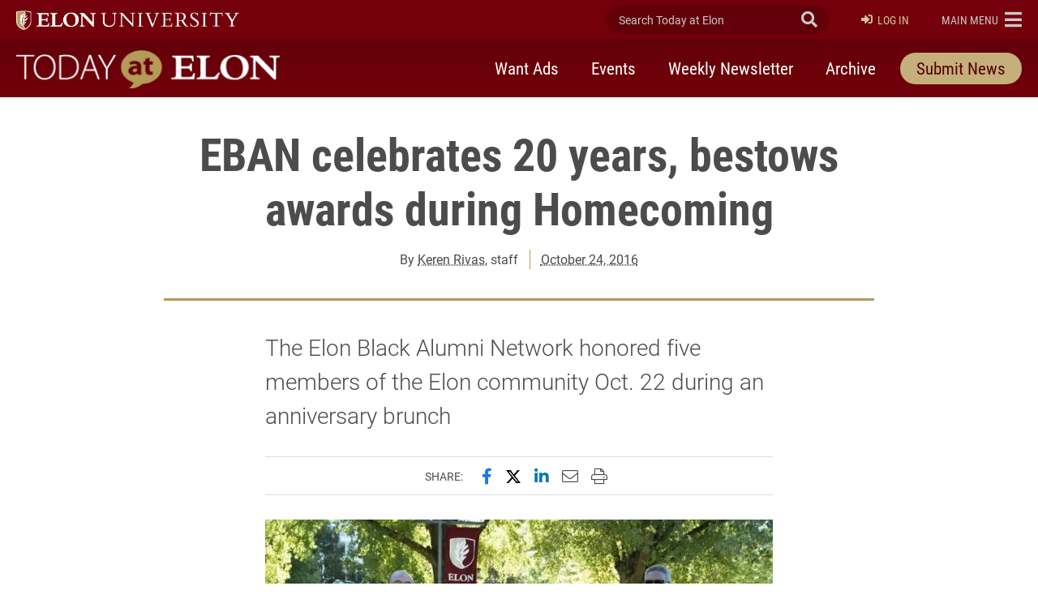

--- FILE ---
content_type: text/html; charset=UTF-8
request_url: https://www.elon.edu/u/news/2016/10/24/eban-celebrates-20-years-bestows-awards-during-homecoming/
body_size: 19850
content:
<!DOCTYPE html>
<html lang="en">
<head>
	<!-- Site Meta -->
	<meta charset="utf-8" />
	<meta name="viewport" content="width=device-width,initial-scale=1">
	<meta http-equiv="X-UA-Compatible" content="IE=edge" />
	<meta name="google-site-verification" content="MdIq3WB0S_05CH7QjYv2Nrc-j-6TXzkc_1zh7Ab6Xv0" />
	<meta name="facebook-domain-verification" content="mran33yqcbsnbq2117b2kqkjoj1kcy" />
	
		
			<!-- Favicons -->
		<link rel="apple-touch-icon" sizes="57x57" href="https://www.elon.edu/u/news/wp-content/themes/ElonUniversity-Base/assets/img/favicons/apple-icon-57x57.png">
		<link rel="apple-touch-icon" sizes="60x60" href="https://www.elon.edu/u/news/wp-content/themes/ElonUniversity-Base/assets/img/favicons/apple-icon-60x60.png">
		<link rel="apple-touch-icon" sizes="72x72" href="https://www.elon.edu/u/news/wp-content/themes/ElonUniversity-Base/assets/img/favicons/apple-icon-72x72.png">
		<link rel="apple-touch-icon" sizes="76x76" href="https://www.elon.edu/u/news/wp-content/themes/ElonUniversity-Base/assets/img/favicons/apple-icon-76x76.png">
		<link rel="apple-touch-icon" sizes="114x114" href="https://www.elon.edu/u/news/wp-content/themes/ElonUniversity-Base/assets/img/favicons/apple-icon-114x114.png">
		<link rel="apple-touch-icon" sizes="120x120" href="https://www.elon.edu/u/news/wp-content/themes/ElonUniversity-Base/assets/img/favicons/apple-icon-120x120.png">
		<link rel="apple-touch-icon" sizes="144x144" href="https://www.elon.edu/u/news/wp-content/themes/ElonUniversity-Base/assets/img/favicons/apple-icon-144x144.png">
		<link rel="apple-touch-icon" sizes="152x152" href="https://www.elon.edu/u/news/wp-content/themes/ElonUniversity-Base/assets/img/favicons/apple-icon-152x152.png">
		<link rel="apple-touch-icon" sizes="180x180" href="https://www.elon.edu/u/news/wp-content/themes/ElonUniversity-Base/assets/img/favicons/apple-icon-180x180.png">
		<link rel="icon" type="image/png" sizes="192x192"  href="https://www.elon.edu/u/news/wp-content/themes/ElonUniversity-Base/assets/img/favicons/android-icon-192x192.png">
		<link rel="icon" type="image/png" sizes="32x32" href="https://www.elon.edu/u/news/wp-content/themes/ElonUniversity-Base/assets/img/favicons/favicon-32x32.png">
		<link rel="icon" type="image/png" sizes="96x96" href="https://www.elon.edu/u/news/wp-content/themes/ElonUniversity-Base/assets/img/favicons/favicon-96x96.png">
		<link rel="icon" type="image/png" sizes="16x16" href="https://www.elon.edu/u/news/wp-content/themes/ElonUniversity-Base/assets/img/favicons/favicon-16x16.png">
		<link rel="manifest" href="https://www.elon.edu/u/news/wp-content/themes/ElonUniversity-Base/assets/img/favicons/manifest.json">
		<meta name="msapplication-TileColor" content="#ffffff">
		<meta name="msapplication-TileImage" content="https://www.elon.edu/u/news/wp-content/themes/ElonUniversity-Base/assets/img/favicons/ms-icon-144x144.png">
		<meta name="theme-color" content="#ffffff">
		<!-- End Favicons -->			<!-- Google Tag Manager -->
	<script>(function(w,d,s,l,i){w[l]=w[l]||[];w[l].push({'gtm.start':
	new Date().getTime(),event:'gtm.js'});var f=d.getElementsByTagName(s)[0],
	j=d.createElement(s),dl=l!='dataLayer'?'&l='+l:'';j.async=true;j.src=
	'https://www.googletagmanager.com/gtm.js?id='+i+dl;f.parentNode.insertBefore(j,f);
	})(window,document,'script','dataLayer','GTM-TJHWF8');</script>
	<!-- End Google Tag Manager -->		
	<!-- Open Graph -->
	<meta property="og:title" content="EBAN celebrates 20 years, bestows awards during Homecoming" />
	<meta property="og:description" content="<p><span>The Elon Black Alumni Network honored five members of the Elon community Oct. 22 during an anniversary brunch&nbsp;</span></p>
" />
	<meta property="og:type" content="article" />
	<meta property="og:url" content="https://www.elon.edu/u/news/2016/10/24/eban-celebrates-20-years-bestows-awards-during-homecoming/" />
	<meta property="og:locale" content="en_US" />
	<meta property="og:site_name" content="Today at Elon" />
	<meta property="og:image" content="https://eloncdn.blob.core.windows.net/eu3/sites/74/2019/08/55733.jpeg" />
	<meta property="og:image:type" content="image/jpeg" />
	<meta property="og:image:width" content="2000" />
	<meta property="og:image:height" content="1370" />
	<meta name="twitter:card" content="summary_large_image" />
	<meta name="twitter:site" content="@elonuniversity" />
	<meta name="twitter:title" content="EBAN celebrates 20 years, bestows awards during Homecoming" />
	<meta name="twitter:description" content="[caption id="attachment_523157" align="alignone" width="780"] From left: 2016 EBAN Award winners Randolph "Randy" Williams, Jr., Eugene Daniel '11, Dorian Wanzer '09, Kim Bush-Mack '87 and Ira "Ike"..." />
	<meta content="twitter:image" content="https://eloncdn.blob.core.windows.net/eu3/sites/74/2019/08/55733.jpeg" />
	<meta name="elon:share_email_subject" content="EBAN celebrates 20 years, bestows awards during Homecoming" />
	<meta name="elon:share_email_body" content="[caption id="attachment_523157" align="alignone" width="780"] From left: 2016 EBAN Award winners Randolph "Randy" Williams, Jr., Eugene Daniel '11, Dorian Wanzer '09, Kim Bush-Mack '87 and Ira "Ike"..." />
	<meta name="elon:share_tweet" content="" />
	<meta property="og:article:published_time" content="2016-10-24 08:10:00" />
	<meta property="og:article:modified_time" content="2020-04-30 11:41:40" />
	<meta property="og:article:author" content="Keren Rivas" />
	<!-- End Open Graph -->	
	<!-- WP Enqueued Head Scripts and Styles -->
	<title>EBAN celebrates 20 years, bestows awards during Homecoming | Today at Elon | Elon University</title>
<link rel='dns-prefetch' href='//platform-api.sharethis.com' />
<link rel='dns-prefetch' href='//25livepub.collegenet.com' />
<link rel='dns-prefetch' href='//use.typekit.net' />
<link rel='dns-prefetch' href='//s.w.org' />
<link rel="alternate" type="application/rss+xml" title="Today at Elon &raquo; Feed" href="https://www.elon.edu/u/news/feed/" />
<link rel="alternate" type="application/rss+xml" title="Today at Elon &raquo; Comments Feed" href="https://www.elon.edu/u/news/comments/feed/" />
<link rel="alternate" type="application/rss+xml" title="Today at Elon &raquo; EBAN celebrates 20 years, bestows awards during Homecoming Comments Feed" href="https://www.elon.edu/u/news/2016/10/24/eban-celebrates-20-years-bestows-awards-during-homecoming/feed/" />
<link rel='stylesheet' id='elon-global-header-footer-styles-css'  href='//www.elon.edu/u/news/wp-content/themes/ElonUniversity-Base/assets/styles/css/elon-global-header-footer-api-styles.css?ver=1765552634' type='text/css' media='all' />
<link rel='stylesheet' id='owl-carousel-styles-css'  href='https://www.elon.edu/u/news/wp-content/themes/ElonUniversity-Base/assets/styles/css/vendor/owl-carousel/owl.carousel.css?ver=2.3.4' type='text/css' media='all' />
<link rel='stylesheet' id='elon-lity-styles-css'  href='https://www.elon.edu/u/news/wp-content/themes/ElonUniversity-Base/assets/js/plugins/lity/lity.min.css?ver=1.5.67' type='text/css' media='all' />
<link rel='stylesheet' id='elon-slim-plus-header-styles-css'  href='//www.elon.edu/u/news/wp-content/themes/ElonUniversity-Base/assets/styles/css/elon-slim-plus-header-styles.css?ver=1765552634' type='text/css' media='all' />
<link rel='stylesheet' id='elon-font-awesome-pro-css'  href='https://www.elon.edu/u/news/wp-content/themes/ElonUniversity-Base/assets/styles/fontawesome/latest/css/all.min.css?ver=5.15.3' type='text/css' media='all' />
<link rel='stylesheet' id='elon-font-awesome-v4-shims-css'  href='https://www.elon.edu/u/news/wp-content/themes/ElonUniversity-Base/assets/styles/fontawesome/latest/css/v4-shims.min.css?ver=5.15.3' type='text/css' media='all' />
<link rel='stylesheet' id='elon-news-fonts-css'  href='https://use.typekit.net/jum2yre.css?ver=1.5.67' type='text/css' media='all' />
<link rel='stylesheet' id='air-datepicker-css'  href='https://www.elon.edu/u/news/wp-content/themes/ElonUniversity-News/assets/js/src/plugins/air-datepicker/css/datepicker.min.css?ver=2.2.3' type='text/css' media='all' />
<link rel='stylesheet' id='elon-news-styles-css'  href='https://www.elon.edu/u/news/wp-content/themes/ElonUniversity-News/assets/styles/css/elon-news-theme-styles.min.css?ver=1763481088' type='text/css' media='all' />
<script type='text/javascript' src='//25livepub.collegenet.com/scripts/spuds.js?ver=1.5.67'></script>
<link rel='https://api.w.org/' href='https://www.elon.edu/u/news/wp-json/' />
<link rel='prev' title='AWSome Analytics Workshop' href='https://www.elon.edu/u/news/2016/10/23/awsome-analytics-workshop/' />
<link rel='next' title='How to Succeed as a Communications Major &ndash; Oct. 27' href='https://www.elon.edu/u/news/2016/10/24/how-to-succeed-as-a-communications-major-oct-27-3/' />
<link rel="canonical" href="https://www.elon.edu/u/news/2016/10/24/eban-celebrates-20-years-bestows-awards-during-homecoming/" />
<link rel='shortlink' href='https://www.elon.edu/u/news/?p=523149' />
<link rel="alternate" type="application/json+oembed" href="https://www.elon.edu/u/news/wp-json/oembed/1.0/embed?url=https%3A%2F%2Fwww.elon.edu%2Fu%2Fnews%2F2016%2F10%2F24%2Feban-celebrates-20-years-bestows-awards-during-homecoming%2F" />
<link rel="alternate" type="text/xml+oembed" href="https://www.elon.edu/u/news/wp-json/oembed/1.0/embed?url=https%3A%2F%2Fwww.elon.edu%2Fu%2Fnews%2F2016%2F10%2F24%2Feban-celebrates-20-years-bestows-awards-during-homecoming%2F&#038;format=xml" />

<!-- be_ixf, sdk, gho-->
<meta name="be:sdk" content="php_sdk_1.5.8" />
<meta name="be:timer" content="86ms" />
<meta name="be:orig_url" content="https%3A%2F%2Fwww.elon.edu%2Fu%2Fnews%2F2016%2F10%2F24%2Feban-celebrates-20-years-bestows-awards-during-homecoming%2F" />
<meta name="be:norm_url" content="https%3A%2F%2Fwww.elon.edu%2Fu%2Fnews%2F2016%2F10%2F24%2Feban-celebrates-20-years-bestows-awards-during-homecoming%2F" />
<meta name="be:capsule_url" content="https%3A%2F%2Fixfd1-api.bc0a.com%2Fapi%2Fixf%2F1.0.0%2Fget_capsule%2Ff00000000297652%2F1322241742" />
<meta name="be:api_dt" content="py_2023;pm_07;pd_28;ph_14;pmh_03;p_epoch:1690567433960" />
<meta name="be:mod_dt" content="py_2023;pm_07;pd_28;ph_14;pmh_03;p_epoch:1690567433960" />
<meta name="be:diag" content="gei8Ou9Dd39wWyHJS2EaCs590iJfA3+wkClGITCmjKKYnt7uAVBRvRuz+YGeCPo3dslYxEAYNros4D+lgs9rUJfP4U8DHCi+d1BAU3DvAfXPqdt6GCgUH6ovJDtk9vlrDaVMPe1GRmREe2pCXNh46oPsIeyA1GKEleXb0DjjtnXfNmt6N6/KNZwuAllrsBpUwlegoFnDuF0OkDerxnM/uyYY/6//moJ9DXoJDoVo4FW8rH/5kCnriPj80Q/xEfzjkECUXIzF+dReAYQUGlkfvcXe8dCvTu//vhQ76Zv99TspR7rdw+F+5P6Devi3PLe9Nb0FdsmoAxZCLozxACkecGaBaRr/s0DK7cKEdXhov+Zmimrp5tcPAotqIgJ0cgn9TlTZFeraO9Fe11MgLDJshxMfYK2iQEAxekKsLQOtFNh8mcDZu7qN/+Dy2o/jGycqOjBc8MXPfgoSKXID9nGw0xvYYQg2Y4F4eKe/QL/S08Y1IAAy7NN0ly4mxnIaAi2eqJbf+cK2yt8Gg9HnvThH0akqyNsu4pYhXwTweUBXpQ7exE4hKfcp+gyEphB2tB6NoEmz/KRxbEOs2U6HI/7ucfRmxZ0kNKwutmR0P+4hHLfdvFo5AUgrcDX4CccJ6dIeM2ZPGh6TaRYWfjjM05O5iryIj1kabUMTlNI2qoTJfYUnbPMTmr5JR/wRIGc+3bbrqmJBZD+13/ouCVcwFsv32DJgpzLmpHyiTliD+o6bi9HjAaGDi1T2mcAujoK34SirtvARUzQIuZG8S28O5d0hbWkSL+2zIHCzyC2UZRQNSoLZCXdXN1fdGP6pPAoWUYE/GEPmK8kliNtnVYmpLTLpUdhNSh4hEk+/B9R7YGLY6S9r1Qz7PQz/zhSC/la5q/2C4f2PkmNYaNQ6ZnApau30YtDqMhxYXEsIHbbH0rxj1a1OF5vrDIeA6aub1Qi/r7+JJhaIE6DGXfDoNBOcAiAUJuluXjrbpMxUD05PluVH1NyZTKZ3lMMouYRXHUoognAPhmEezzO8clxf+ia7jT89zayHsca2uIf9BEk9NGO7+lHZXCOWVtz7S/tbKbJhm267qftzq6cuwJENBInvkuCCtrJ/3Gv9Lcd1iMOSc7YNUHkZpX0osNePQRSEKYTXiiNxkTlvvTF5NP1YOtnR0Oly+d1Bm7bB4+Dm45bt0347GYNKrvPN8yLsMyeTeWH9vdQBr+eoAPeH/6Ph2c+O50uDSRg8+S5ij7SIXazbCccONGCrAua8wMxgZc4ptaJVoR+VvAv/CsNGavnypa4Q4z3yTh1D8IZVRXs2KQOW/lwwx2pP3qD/Uec7WkK1mbES7yavw0FuOyTKTWFb3nXYhSLT+7isOja6CTsbQOIqTD4yj/4w7vKTF5lNOe4EUbICyK3eQfy5jWvCMglr62Yg2Oz9CBBGy8rxqk0hES+lMqSLNjB3SN7AVSoedb8EIRDUDXnaMwK8km5nyoEcLdCM/kCHXGv+d5l6vwc4uzTyXscBhxGXAzjaEPMRSCEXr4kZMAg5MODSIRaAvIsdBxKY9hvoYmwDYZwXRtCOOCRyJPFsc1lWH9OD7lZ0ODynuZZOtvXSUEv1/[base64]/xpBx0SKsDE6/bgZirrne11nhXWFGWpU487Q5rCzaW9heopOMbZm+cOdEvuFQcfPm0hrbOXCM8wvZ+Yzr9AVJSmTLxQL39PiNqxXPKaS61wqMKSc7wWujUU9C/n2dfKXlz3ATqo05vFK7aPDwoxyPZIgjQnllsIx2jEQtYS+yrLepcIzaVlmZxkCDTzy3+cWOmw/Y35kyd/DX2v/AepcDsiqXDoEW/1Eed04nExT8Yioww8Qj+gA5Z9ryKKss1XmmxdCXNZ+UxajqaH7+36SmRnNw0EXnokFMiOWs+CzTQyZQE60/dWKHUvTvUYK3iS/g+WZ3LvVaJlN9Gu79jWisEMoD/[base64]/IfIG7dl/0V94R1QuvgljLusS4lCxu/Es178kpm6yd8zSdOuH5Pj7RXUIqXHqPfxDiF5BEHEGwhNlyVeJCBUt9polzOq3prNL4EcddWc0BwxVNXFX1Qf+r7+JVcZAlvcW54pvXkz0uK8Vh9qoR30hsDdx0IryE4rBhlxb2ru/2vYuzeHCCJQMfVA4q8gkrocOTajTf9sojA45Dqds9PkItkOeZVit+iJCYhHzTomYz5SUCi2TM9UmbJpOcKeErSOtfTZ2RtMs8=" />
<meta name="be:messages" content="false" />


<script data-cfasync="false" data-url="PhotoManager" id="marvel" data-customerid="f00000000297652" src="https://marvel-b2-cdn.bc0a.com/marvel.js"></script>
	
	<!-- Custom Page Styles -->
		
	<!-- Custom Page JavaScript -->
		
</head>


<body class="post-template-default single single-post postid-523149 single-format-standard has-site-header--simple-nav">
	
			<!-- Start Google Tag Manager (noscript) -->
	<noscript><iframe src="https://www.googletagmanager.com/ns.html?id=GTM-TJHWF8" 
	height="0" width="0" style="display:none;visibility:hidden"></iframe></noscript>
	<!-- End Google Tag Manager (noscript) -->
	
	<!-- Facebook JavaScript SDK -->
	<div id="fb-root"></div>
	<script>
	(function(d, s, id) {
		var js, fjs = d.getElementsByTagName(s)[0];
		if (d.getElementById(id)) return;
		js = d.createElement(s); js.id = id;
		js.src = "//connect.facebook.net/en_US/sdk.js#xfbml=1&version=v2.9";
		fjs.parentNode.insertBefore(js, fjs);
	}(document, 'script', 'facebook-jssdk'));
	</script>
	<!-- End Facebook JavaScript SDK -->	
	<!-- Start Global Header Jump Links -->
<ul class="global-header--sr-jump-links" id="srJumpLinks">
	<li><a class="global-sr-jump-link" href="#mainArea">Jump to main content</a></li>
	<li><a class="global-sr-jump-link" id="jumpToSearchMobile" href="#globalNavSearchArea">Jump to search</a></li>
	<li><a class="global-sr-jump-link" id="jumpToSearch" href="#searchArea">Jump to search</a></li>
	<li><a class="global-sr-jump-link" href="#footerArea">Jump to the footer</a></li>
</ul>
<!-- END Global Header Jump Links -->
<!-- Site Header
================================================== -->
<header id="headerArea" class="site-header site-header--simple-nav" role="banner" aria-label="Site Header">

	<!-- Elon Top Bar
	================================================== -->
	<div class="site-header--elon-top-bar">				
		<div class="site-header--container">
			<div class="site-header--row">

				<!-- Elon Brand
				================================================== -->
				<div class="site-header--elon-brand">
					<a href="https://www.elon.edu/">
						<img class="site-header--elon-logo-mobile" src="https://www.elon.edu/u/news/wp-content/themes/ElonUniversity-Base/assets/img/global/slim-plus-header/elon-wordmark-reverse.png" alt="Elon University home">
						<img class="site-header--elon-logo-desktop" src="https://www.elon.edu/u/news/wp-content/themes/ElonUniversity-Base/assets/img/global/slim-plus-header/elon-2024-reverse-primary-one-line-signature.png" alt="Elon University home">
					</a>
				</div>
				<!-- /.site-header--elon-brand -->

				<!-- Site Search
				================================================== -->
				<div class="site-header--search">
					<form id="searchArea"  data-which="site-header">
						<input value="009455150392920241679:benawwy4d2u" name="cx" type="hidden">
						<input value="FORID:10" name="cof" type="hidden">
						<input value="UTF-8" name="ie" type="hidden">
						<label for="elonEduSearch" class="sr-only">Search Today at Elon</label>
						<input class="site-header--search-input" id="elonEduSearch" placeholder="Search Today at Elon" name="search_terms" type="search">
						<button class="site-header--search-submit" id="elonEduSearchSubmit" type="submit"><i class="fa fa-search" aria-hidden="true"></i><span class="sr-only">Submit Search</span></button>
					</form>
				</div>
				<!-- /.site-header--search -->
				
								<!-- Site Login
				================================================== -->
				<div class="site-header--login" id="siteHeaderLogin">
					
					<a class="login-link" href="https://www.elon.edu/u/news/dashboard/"><i class="fa fa-sign-in" aria-hidden="true"></i>Log In</a>					
				</div>
				<!-- /.site-header--login -->
				
				<!-- Elon Global Nav Toggle
				================================================== -->
				<div class="site-header--global-nav-toggle">
					<a class="global-nav--toggle" id="globalNavToggle" href="#" role="button" aria-haspopup="true" aria-expanded="false" aria-controls="globalNav"><span class="link-label sr-only-mobile"><span class="sr-only">Elon </span>Main Menu</span><i class="fa fa-bars" aria-hidden="true"></i></a>
				</div>
				<!-- /.site-header--global-nav-toggle -->

				<!-- Elon Global Nav
				================================================== -->
				<nav class="global-nav--links" id="globalNav" aria-label="Elon.edu Main Navigation" aria-hidden="true">

					<div class="global-nav--search">
						<form id="globalNavSearchArea"  data-which="global-nav">
							<input value="009455150392920241679:benawwy4d2u" name="cx" type="hidden">
							<input value="FORID:10" name="cof" type="hidden">
							<input value="UTF-8" name="ie" type="hidden">
							<label for="globalNavSearch" class="sr-only">Search Today at Elon</label>
							<input class="global-nav--search-input" id="globalNavSearch" placeholder="Search Today at Elon" name="search_terms" type="search">
							<button class="global-nav--search-submit" id="globalNavSearchSubmit" type="submit"><i class="fa fa-search" aria-hidden="true"></i><span class="sr-only">Submit Search</span></button>
						</form>
					</div>

										
					<nav class="global-nav--cta" aria-label="Elon.edu Call to Action Navigation">
						<ul id="menu-utility-nav-right-2018" class="menu"><li id="menu-item-5538" class="menu-item menu-item-type-custom menu-item-object-custom menu-item-5538"><a href="https://www.elon.edu/makeagift">Give</a></li>
<li id="menu-item-5542" class="menu-item menu-item-type-custom menu-item-object-custom menu-item-5542"><a href="https://www.elon.edu/u/admissions/undergraduate/apply/">Apply</a></li>
</ul>					</nav>
					
					<nav class="global-nav--primary" aria-label="Elon.edu Primary Navigation">
						<ul id="menu-primary-nav-2018" class="menu"><li id="menu-item-5566" class="menu-item menu-item-type-custom menu-item-object-custom menu-item-5566"><a href="https://www.elon.edu/u/nav-about/">About</a></li>
<li id="menu-item-5546" class="menu-item menu-item-type-custom menu-item-object-custom menu-item-5546"><a href="https://www.elon.edu/u/nav-admissions/">Admissions</a></li>
<li id="menu-item-5550" class="menu-item menu-item-type-custom menu-item-object-custom menu-item-5550"><a href="https://www.elon.edu/academics">Academics</a></li>
<li id="menu-item-5574" class="menu-item menu-item-type-custom menu-item-object-custom menu-item-5574"><a href="https://www.elon.edu/u/nav-global/">Global</a></li>
<li id="menu-item-5554" class="menu-item menu-item-type-custom menu-item-object-custom menu-item-5554"><a href="https://www.elon.edu/u/nav-campus-life/">Campus Life</a></li>
<li id="menu-item-5558" class="menu-item menu-item-type-custom menu-item-object-custom menu-item-5558"><a href="http://elonphoenix.com/">Athletics</a></li>
<li id="menu-item-5562" class="menu-item menu-item-type-custom menu-item-object-custom menu-item-5562"><a href="https://www.elon.edu/u/nav-alumni/">Alumni</a></li>
</ul>					</nav>
					
					<nav class="global-nav--secondary" aria-label="Elon.edu Secondary Navigation">
						<ul id="menu-utility-nav-left-2018" class="menu"><li id="menu-item-5526" class="menu-item menu-item-type-custom menu-item-object-custom menu-item-5526"><a href="https://www.elon.edu/u/student-resources/">Students</a></li>
<li id="menu-item-5530" class="menu-item menu-item-type-custom menu-item-object-custom menu-item-5530"><a href="https://www.elon.edu/u/faculty-staff-resources/">Faculty &#038; Staff</a></li>
<li id="menu-item-5534" class="menu-item menu-item-type-custom menu-item-object-custom menu-item-5534"><a href="https://www.elon.edu/u/parents-resources/">Parents</a></li>
</ul>					</nav>

										<nav class="global-nav--resources-wrap" aria-label="Elon.edu Resources Navigation">
						<ul class="global-nav--resources">
															<li><a href="https://ontrack.elon.edu/"><i class="fa fa-user-circle-o" aria-hidden="true"></i>OnTrack</a></li>
															<li><a href="https://www.elon.edu/moodle/"><i class="fa fa-graduation-cap" aria-hidden="true"></i>Moodle</a></li>
															<li><a href="https://www.elon.edu/calendar"><i class="fa fa-calendar" aria-hidden="true"></i>Calendar</a></li>
															<li><a href="https://www.elon.edu/u/news"><i class="fa fa-newspaper-o" aria-hidden="true"></i>News</a></li>
															<li><a href="https://www.elon.edu/library/"><i class="fa fa-book" aria-hidden="true"></i>Library</a></li>
															<li><a href="https://www.elon.edu/maps"><i class="fa fa-map" aria-hidden="true"></i>Maps</a></li>
															<li><a href="https://www.elon.edu/directories/"><i class="fa fa-id-card-o" aria-hidden="true"></i>Directory</a></li>
															<li><a href="https://www.elon.edu/email/"><i class="fa fa-envelope" aria-hidden="true"></i>Email</a></li>
													</ul>
					</nav>
										
					
					<a class="global-nav--toggle-close" id="globalNavClose" href="#" role="button" aria-haspopup="true" aria-expanded="false" aria-controls="globalNav"><i class="fa fa-times-circle" aria-hidden="true"></i><span class="sr-only">Close Elon.edu Main Navigation</span></a>

				</nav>
				<!-- /#globalNav.global-nav--links -->

			</div>
			<!-- /.site-header--row -->
		</div>
		<!-- /.site-header--container -->
	</div>
	<!-- /.site-header--elon-top-bar -->


		
	<!-- Site Header Top
	================================================== -->
	<div class="site-header--top">
		<div class="site-header--container">
			<div class="site-header--row">

				<!-- Site Title
				================================================== -->
				<div class="site-header--site-title">
					<div class="site-header--site-link-wrap">
												<a href="https://www.elon.edu/u/news">
							
														<img src="https://www.elon.edu/u/news/wp-content/uploads/sites/74/2019/08/today-at-elon-logo.png" alt="">
							<span class="sr-only">Today at Elon home</span>
														
						</a>
					</div>
				</div>
				<!-- /.site-header--site-title -->
				
								
				<!-- Site Primary Nav - Simple
				================================================== -->
				<div class="site-header--primary-nav-simple" id="sitePrimaryNavSimple">
					
					<button class="mobile-nav-toggler collapsed" id="siteMobileSimpleNavToggle" type="button" data-toggle="collapse" data-target="#siteSimpleNavContent" aria-controls="siteSimpleNavContent" aria-expanded="false" aria-label="Toggle site navigation"><span class="toggler-label">Menu</span><span class="hamburger-box" aria-hidden="true"><span class="hamburger-inner"></span></span>
					</button>
					
					<div class="mobile-nav-collapse collapse" id="siteSimpleNavContent">
						<nav class="site-header--nav" aria-label="Today at Elon Primary Navigation">
						<ul id="menu-primary-nav" class="nav-list"><li id="menu-item-655065" class="menu-item menu-item-type-custom menu-item-object-custom menu-item-655065"><a href="https://www.elon.edu/u/news/want-ads/">Want Ads</a></li>
<li id="menu-item-655061" class="menu-item menu-item-type-post_type menu-item-object-page menu-item-655061"><a href="https://www.elon.edu/u/news/upcoming-events/">Events</a></li>
<li id="menu-item-655057" class="menu-item menu-item-type-post_type menu-item-object-page menu-item-655057"><a href="https://www.elon.edu/u/news/newsletter/">Weekly Newsletter</a></li>
<li id="menu-item-655053" class="menu-item menu-item-type-post_type menu-item-object-page menu-item-655053"><a href="https://www.elon.edu/u/news/archive/">Archive</a></li>
<li id="menu-item-655069" class="menu-item--style-as-btn menu-item menu-item-type-post_type menu-item-object-page menu-item-655069"><a href="https://www.elon.edu/u/news/submit-news/">Submit News</a></li>
</ul>						</nav>
					</div>
					
				</div>
				<!-- /#sitePrimaryNavSimple.site-header--primary-nav-simple -->
				
				
			</div>
			<!-- /.site-header--row -->
		</div>
		<!-- /.site-header--container -->
	</div>
	<!-- /.site-header--top -->
	
		
	
	
</header>
<!-- /.site-header -->
<main id="mainArea">
	
	<!-- Article Main Area -->
	<article class="article--main container" aria-labelledby="pageTitleLabel">

		
<!-- Page Header -->
<header class="page--header single-article--header page-header--has-img">
	<div class="page-header--col">
		<div class="page-header--content-row">
		
			<div class="page-header--content-text page-header--content-col">
				<h1 class="page-header--title" id="pageTitleLabel">EBAN celebrates 20 years, bestows awards during Homecoming</h1>
				<div class="page-header--byline">
					
										<p class="header-byline--author">By <a href="https://www.elon.edu/u/news/author/krivas/">Keren Rivas</a>, staff</p>
										<p class="header-byline--published-date"><a href="https://www.elon.edu/u/news/2016/10/24/">October 24, 2016</a></p>
					
										
					
				</div>
			</div>

					
		</div>
	</div>
</header>
<!-- END Page Header -->		
		<!-- Page Content -->
		<div class="page--content article--content">
			<div class="page-content--main">
				
								<!-- Article Summary -->
				<div class="article-content--summary">
					<p>The Elon Black Alumni Network honored five members of the Elon community Oct. 22 during an anniversary brunch&nbsp;</p>
				</div>
				<!-- END Article Summary -->
								
				<!-- Article Social Share -->
<div class="article-content--share">
	<div class="content-share--label">Share:</div>
	<div class="content-share--share-items">
		<button type="button" class="share-item share-item--facebook st-custom-button" data-network="facebook">
			<span class="sr-only">Share this page on Facebook</span><i class="fab fa-facebook-f" aria-hidden="true"></i>
		</button>
		<button type="button" class="share-item share-item--twitter st-custom-button" data-network="twitter">
			<span class="sr-only">Share this page on X (formerly Twitter)</span><i class="fab fa-twitter-x-patch" aria-hidden="true"></i>
		</button>
		<button type="button" class="share-item share-item--linkedin st-custom-button" data-network="linkedin">
			<span class="sr-only">Share this page on LinkedIn</span><i class="fab fa-linkedin-in" aria-hidden="true"></i>
		</button>
		<button type="button" class="share-item share-item--email st-custom-button" data-network="email">
			<span class="sr-only">Email this page to a friend</span><i class="fal fa-envelope" aria-hidden="true"></i>
		</button>
		<button type="button" class="share-item share-item--print st-custom-button" data-network="print">
			<span class="sr-only">Print this page</span><i class="fal fa-print" aria-hidden="true"></i>
		</button>
	</div>
</div>
<!-- END Article Social Share -->				
				<!-- Article Body -->
<div class="article-content--body">
			
		<figure id="attachment_523157" aria-describedby="figcaption_attachment_523157" class="wp-caption alignone " itemscope itemtype="http://schema.org/ImageObject"><img itemprop="contentURL" src="https://www.elon.edu/u/wp-content/uploads/sites/74/2019/08/55733-780x534.jpeg" alt="" class="wp-image-523157" width="780" height="" /><figcaption id="figcaption_attachment_523157" class="wp-caption-text" itemprop="description">From left: 2016 EBAN Award winners Randolph &#8220;Randy&#8221; Williams, Jr., Eugene Daniel &#8217;11, Dorian Wanzer &#8217;09, Kim Bush-Mack &#8217;87 and Ira &#8220;Ike&#8221; Credle &#8217;83</figcaption></figure>
<p><span>Close to 150 people gathered in McKinnon Hall Saturday morning to celebrate the Elon Black Alumni Network’s 20th anniversary and honor the recipients of the 2016 EBAN Awards: Randolph “Randy” Williams, Jr., Dorian Wanzer ’09, Eugene Daniel ’11, Kim Bush-Mack ’87 and Ira “Ike” Credle ’83.</span></p>
<p><span>During the anniversary brunch, which saw the largest attendance of EBAN alumni to date, past EBAN presidents were also recognized for their unwavering dedication and vision that has shaped the organization for the past 20 years: </span>Priscilla Awkard <span>’</span>95, Steve Walker <span>’</span>93, Mike Duggins <span>’</span>92, Tracey Helton Lewis <span>’</span>93 and Renita Leak Webb <span>’</span>04.<span> “Thank you for your passion for the Elon Black Alumni scholarship endowment,” Eden Esters Brown ’07 said. “Thank you for your tireless work and selflessness. Thank you for the love you’ve shown to your EBAN family.”</span></p>
<p><span>The event also celebrated the milestone anniversaries of several black organizations that have made substantial contributions to the Elon community:</span></p>
<ul>
<li>Delta Sigma Theta Sorority, Inc.—Omicron Iota Chapter (35th Reunion)</li>
<li>Kappa Alpha Psi Fraternity, Inc.—Nu Theta Chapter (30th Reunion)</li>
<li>Alpha Phi Alpha Fraternity, Inc.—Sigma Delta Chapter (25th Reunion)</li>
</ul>
<p><img src="https://www.elon.edu/u/wp-content/uploads/sites/74/2019/08/55726-280x217.jpeg" alt="" class="alignleft" width="280" height="" />Originally named the African American Alumni Group, EBAN has grown tremendously over the past 20 years. Its purpose is to build, maintain and sustain collaborative relationships with black alumni through social events, networking and philanthropic purposes impacting current and future Elon students. Nine years ago, the EBAN Scholarship was created and endowed by the contributions of alumni, friends, corporations, faculty and staff who saw value in the vision of the scholarship. The scholarship is awarded annually to a student who demonstrates both high scholastic achievement and financial need. This past year, EBAN awarded a $7,900 scholarship to Contia Prince ’18, who was honored during the Saturday event.</p>
<p><span>Since 2010, EBAN has honored alumni, faculty and staff with the EBAN awards for their contributions to their communities and dedication to the network. This year’s honorees included:</span></p>
<p><strong><span class="highlight_maroon">Randolph “Randy” Williams, Jr.</span><br />
K. Wilhelmina Boyd Outstanding Service to Students Award</strong></p>
<p>A native of Brunswick County, Virginia, Randy is the associate vice president for campus engagement at Elon University. Prior to coming to Elon, Randy served as vice president for student affairs and dean of students at North Carolina Wesleyan College, assistant dean of students at The College of William &amp; Mary and associate dean of students at Hampden-Sydney College. He holds a degree in physics from Hampden-Sydney College, a master’s degree in counselor education from Longwood University and a doctoral degree in educational policy, planning and leadership from William &amp; Mary.</p>
<p>In the community, Randy has served on numerous boards including the Robert R. Moton Museum, Inc., Hope Again and The Salvation Army, and has also been a member of speakers’ bureaus for other community agencies. He is married to his high school sweetheart, Chiquita, and they have two daughters, Zanyah and Reagan; they all give Randy some of his greatest inspiration.</p>
<p><strong><span class="highlight_maroon">Dorian Wanzer ’09</span><br />
EBAN Distinguished Young Alumna Award</strong></p>
<p>Dorian is the grassroots advocacy manager for outreach and communications at the National Association of Community Health Centers in Washington, D.C. She oversees advocacy correspondence, social media engagement and legislative outreach for a network of nearly 100,000 public health advocates.</p>
<p>A dedicated public servant, Dorian has made professional contributions to public and nonprofit organizations including the Smithsonian Institution, Communities In Schools and The United Way. Dorian also serves as a program volunteer for the National Museum of African American History &amp; Culture and a member of the DC Society of Health Policy Professionals. A native of Greensboro, North Carolina, she holds a master’s degree in public administration from Rutgers University and a political science degree with a minor in Spanish from Elon University. Her fondest memories of Elon are spending time with her roommates, initiation into the Omicron Epsilon Chapter of Alpha Kappa Alpha and spending a semester at the University of Ghana.</p>
<p><strong><span class="highlight_maroon">Eugene Daniel ’11</span><br />
EBAN Distinguished Young Alumnus Award</strong></p>
<p>Eugene is the young adult discipleship coordinator at St. Paul Baptist Church in Peoria, Illinois, where he oversees growth and connection for people ages 19 to 29. He is also an accomplished TV news reporter and fill-in anchor for the local CBS-affiliate, WMBD 31 News.</p>
<p>Eugene is passionate about encouraging people to pursue their purpose and serve others. Raised in Marietta, Georgia, he loves to write poetry and song lyrics, and credits his mother, Judy, for teaching him how to sing. He graduated from Elon University in 2011 with degrees in broadcasting and media arts and entertainment. During his time at Elon, he was involved with Phoenix Weekly, Affinity at Elon, Residence Life, the Gospel Choir, Phoenix 14 News and the S.M.A.R.T. Mentoring Program. He is pursuing a master of divinity degree at Lincoln Christian University in Lincoln.</p>
<p><strong><span class="highlight_maroon">Kim Bush-Mack ’87</span><br />
Gail Fonville Parker Distinguished Alumna Award</strong></p>
<p>A native of Graham, North Carolina, Kim earned a degree in business administration from Elon College and a master’s degree in public administration from North Carolina Central University. She is also certified as a human resources professional with the National Society of Human Resources Professionals. She serves as associate vice president of human resources at Burlington-based LabCorp, where she has worked for 20 years.<br />
Kim is a charter member of the Burlington Alumnae Chapter of Delta Sigma Theta Sorority, Inc., and a former member of the Alamance Community College Foundation Board of Directors and president of the Alamance County Human Resource Association. She is married to the Rev. Sir Walter Lee Mack, Jr., pastor of Union Baptist Church in Winston-Salem, where she serves as the First Lady for the 4,200-member congregation. She published her first book, “How To Keep The Devil off your Guest List,” in 2011. Kim is the daughter of Erma Wilson Bush and the late Herbert Bush.</p>
<p><strong><span class="highlight_maroon">Ira “Ike” Credle ’83</span><br />
Eugene Perry Distinguished Alumnus Award</strong></p>
<p>Ike was born and raised in New Bern, North Carolina, with his mother and four brothers. He graduated from Elon College with a history degree and was commissioned as a second lieutenant in the U.S. Army. He served for 20 years in a variety of assignments before culminating his career in the intelligence office at the Pentagon. Upon his retirement from military service in 2003, he began serving as a Department of the Army civilian, performing duties as a senior training specialist at the 1st Information Operations Command, in Fort Belvoir, Virginia.</p>
<p>Ike has a master’s degree in administration from Central Michigan University and is in the dissertation phase for a doctoral degree in education in organizational leadership from Grand Canyon University. He is very active in his church, New Chapel Baptist Church, in Camp Springs, Maryland. He accepted his calling to the ministry in 2008 and was issued a license to preach the gospel in November 2011. He and wife Sharron have a daughter, Alyssa.</p>
		
		<div class="legacy-article-modules"></div>
		
	
							
</div>
<!-- END Article Body -->				
				<!-- Article Tags -->
				<div class="article-content--tags"><!-- WP Categories/Taxonomies -->
<div class="content-tags--taxonomies">
	
		<div class="taxonomies--categories taxonomies--badges taxonomies--badges-teal">
		<p><span class="content-tags--section-title">Posted in: </span>
		
		 
			
						<a href="https://www.elon.edu/u/news/category/alumni/" rel="category tag">Alumni</a> 
						
		 
			
						
				
		</p>
	</div>
		
		<div class="taxonomies--departments taxonomies--badges taxonomies--badges-gold-light">
		<p><span class="content-tags--section-title">Tagged: </span><a href="https://www.elon.edu/u/news/elon_departments_cat/eban/" rel="tag">EBAN</a> <a href="https://www.elon.edu/u/news/elon_departments_cat/alu-elon-alumni/" rel="tag">Elon Alumni</a> <a href="https://www.elon.edu/u/news/elon_departments_cat/homecoming/" rel="tag">Homecoming</a></p>
	</div>
		
</div>
<!-- END WP Categories/Taxonomies -->
</div>
				<!-- END Article Tags -->
                
			</div>
		</div>
		<!-- END Page Content -->
		
	</article>
	<!-- END Article Main Area -->
	
	<!-- Article Aside Area -->
	<aside class="article--aside">
		
		<!-- Featured News -->
<section id="asideFeaturedNews" class="aside--featured-news">
	
	<h2 class="news--styled-heading">Latest <strong>News</strong></h2>
	
	<div class="featured-news--row sm-gutter">
		
				
			<div class="news-item featured-news--news-item">
				<a class="news-item--link news-item--inner-wrap" href="https://www.elon.edu/u/news/2026/01/21/jeff-stein-speaks-to-triad-business-journal-about-new-elon-role/" aria-label="Jeff Stein speaks to Triad Business Journal about new Elon role" aria-describedby="article-summary-1037386">
                    					<figure class="news-item--img">
						<img src="https://eloncdn.blob.core.windows.net/eu3/sites/74/2025/12/jeff-stein-730x473.jpg" alt="Headshot of Jeff Stein with white columns in the background">
					</figure>
                    					<div class="news-item--text">
						<h3 class="news-item--title">Jeff Stein speaks to Triad Business Journal about new Elon role</h3>
						<p id="article-summary-1037386" class="news-item--desc">Longtime Elon leader Jeff Stein was interviewed by the Triad Business Journal in Greensboro, North Carolina about his new role as chief integration officer and executive vice president.</p>
					</div>
				</a>
			</div>
		
				
			<div class="news-item featured-news--news-item">
				<a class="news-item--link news-item--inner-wrap" href="https://www.elon.edu/u/news/2026/01/21/betsy-schlehuber-25-earns-hearst-journalism-award-for-autism-feature/" aria-label="Betsy Schlehuber ’25 earns Hearst Journalism Award for autism feature" aria-describedby="article-summary-1037363">
                    					<figure class="news-item--img">
						<img src="https://eloncdn.blob.core.windows.net/eu3/sites/74/2026/01/Betsy_Schlehuber_4x3TN-730x548.jpg" alt="Betsy Schlehuber ’25 headshot">
					</figure>
                    					<div class="news-item--text">
						<h3 class="news-item--title">Betsy Schlehuber ’25 earns Hearst Journalism Award for autism feature</h3>
						<p id="article-summary-1037363" class="news-item--desc">The Elon graduate has been recognized nationally for her deeply reported multimedia feature, “The Autistic Experience at Elon University,” which centers the voices of autistic and neurodiverse students.</p>
					</div>
				</a>
			</div>
		
				
			<div class="news-item featured-news--news-item">
				<a class="news-item--link news-item--inner-wrap" href="https://www.elon.edu/u/news/2026/01/21/winter-weather-forecast-and-updates-at-elon-university/" aria-label="Winter weather forecast and updates at Elon University" aria-describedby="article-summary-1037319">
                    					<figure class="news-item--img">
						<img src="https://eloncdn.blob.core.windows.net/eu3/sites/74/2026/01/01_25_2025-Elon-Winter-Images-002-730x487.jpg" alt="Photo of Alamance Building from January 2025 following a brief snowfall.">
					</figure>
                    					<div class="news-item--text">
						<h3 class="news-item--title">Winter weather forecast and updates at Elon University</h3>
						<p id="article-summary-1037319" class="news-item--desc">Learn how to stay informed as Elon University officials actively monitor a Jan. 24-25 forecast calling for the region's first signifcant winter storm of 2026.</p>
					</div>
				</a>
			</div>
		
				
			<div class="news-item featured-news--news-item">
				<a class="news-item--link news-item--inner-wrap" href="https://www.elon.edu/u/news/2026/01/21/behind-the-stranger-things-broadway-break-for-sean-mikesh-25-on-the-latest-elon-beyond-the-bricks-episode/" aria-label="Behind the &#8216;Stranger Things&#8217; Broadway break for Sean Mikesh ’25 on the latest “Elon Beyond the Bricks” episode" aria-describedby="article-summary-1037010">
                    					<figure class="news-item--img">
						<img src="https://eloncdn.blob.core.windows.net/eu3/sites/74/2026/01/EBTB-–-Sean-Mikesh-–-Cover-730x411.jpg" alt="">
					</figure>
                    					<div class="news-item--text">
						<h3 class="news-item--title">Behind the &#8216;Stranger Things&#8217; Broadway break for Sean Mikesh ’25 on the latest “Elon Beyond the Bricks” episode</h3>
						<p id="article-summary-1037010" class="news-item--desc">Mikesh, an ensemble member and understudy in the Broadway production of "Stranger Things: The First Shadow," joins President Connie Ledoux Book to share his unexpected path from spring break to the stage and the Elon community that supported his leap.</p>
					</div>
				</a>
			</div>
		
				
	</div>
</section>
<!-- Featured News -->		
		<!-- Homepage Newsletter Signup -->
<section class="news-home--newsletter" aria-labelledby="#sectionTitle-newsletter">
	<div class="news-home--container">

		<h2 class="news-home--styled-heading newsletter--heading" id="sectionTitle-newsletter"><strong>This Week at Elon</strong> Newsletter</h2>
		
		<p class="newsletter--desc">Get more Elon news delivered to your inbox.</p>
		
		<p id="mailchimp-error" class="newsletter--error"><i class="fal fa-exclamation-triangle fa-3x" aria-hidden="true"></i><span id="mailchimp-error-text"></span></p>
		<p id="mailchimp-message" class="newsletter--message"><i id="mailchimp-message-icon" class="fal fa-thumbs-up fa-3x" aria-hidden="true"></i><span id="mailchimp-message-text"></span></p>
		<p id="mailchimp-loader" class="newsletter--loader"><i class="fal fa-spinner fa-pulse fa-3x" aria-hidden="true"></i><span class="sr-only">Loading</span></p>
		
		<form id="mailchimp-signup" class="newsletter--form">
			<label class="sr-only" for="thisWeekSubscribe">Email Address</label>
			<input id="thisWeekSubscribe" class="form-control" type="email" name="email" placeholder="Email Address">
			<button class="btn btn-gold-light btn-sm">Subscribe</button>
		</form>

	</div>
</section>
<!-- END Homepage Newsletter Signup -->		
	</aside>
	<!-- End Article Aside Area -->
	
</main>

	

		<!-- Start Elon Global Footer -->
		<footer class="global-footer" id="footerArea">
			
			<a class="gf-to-top--sr-jump-link global-sr-jump-link" href="#srJumpLinks">Jump to Top</a>
			
						<div class="global-footer--social global-footer--row">
				<div class="gf-row--inner">
					<ul>
																	<li><a href="http://www.facebook.com/ElonUniversity" title="Facebook" target="_blank" rel="noopener noreferrer"><i class="fa fa-facebook" aria-hidden="true"></i><span class="sr-only">Elon University Facebook</span></a></li>
																							<li><a href="http://www.twitter.com/elonuniversity" title="X (formerly Twitter)" target="_blank" rel="noopener noreferrer"><i class="fa fa-twitter-x-patch" aria-hidden="true"></i><span class="sr-only">Elon University X (formerly Twitter)</span></a></li>
																							<li><a href="http://www.instagram.com/elonuniversity" title="Instagram" target="_blank" rel="noopener noreferrer"><i class="fa fa-instagram" aria-hidden="true"></i><span class="sr-only">Elon University Instagram</span></a></li>
																							<li><a href="http://www.linkedin.com/edu/school?id=18771" title="LinkedIn" target="_blank" rel="noopener noreferrer"><i class="fa fa-linkedin" aria-hidden="true"></i><span class="sr-only">Elon University LinkedIn</span></a></li>
																							<li><a href="https://www.flickr.com/photos/elonuniversity/" title="Flickr" target="_blank" rel="noopener noreferrer"><i class="fa fa-flickr" aria-hidden="true"></i><span class="sr-only">Elon University Flickr</span></a></li>
																							<li><a href="http://www.youtube.com/elonuniversity" title="YouTube" target="_blank" rel="noopener noreferrer"><i class="fa fa-youtube" aria-hidden="true"></i><span class="sr-only">Elon University YouTube</span></a></li>
																							<li><a href="https://www.elon.edu/u/about/contact-elon/social-media/" title="Full Social Media List"><i class="fa fa-list" aria-hidden="true"></i><span class="sr-only">Elon University Full Social Media List</span></a></li>
																</ul>
				</div>
			</div>
						
			<div class="global-footer--resources global-footer--row">
				<div class="gf-row--inner">
					
					<div class="gf-resources--links gf-resources--links-left">
						<ul id="menu-footer-nav-left" class="menu"><li id="menu-item-33" class="menu-item menu-item-type-custom menu-item-object-custom menu-item-33"><a href="https://www.elon.edu/u/about/contact-elon/">Contact Elon</a></li>
<li id="menu-item-25" class="menu-item menu-item-type-custom menu-item-object-custom menu-item-25"><a href="http://www.elon.edu/emergency">Emergency Info</a></li>
<li id="menu-item-29" class="menu-item menu-item-type-custom menu-item-object-custom menu-item-29"><a href="http://www.elon.edu/directories/">Campus Directories</a></li>
<li id="menu-item-37" class="menu-item menu-item-type-custom menu-item-object-custom menu-item-37"><a href="https://www.elon.edu/visit">Visit Campus</a></li>
<li id="menu-item-41" class="menu-item menu-item-type-custom menu-item-object-custom menu-item-41"><a href="http://www.elon.edu/eservices">Online Services</a></li>
<li id="menu-item-18022" class="menu-item menu-item-type-custom menu-item-object-custom menu-item-18022"><a href="https://secure.ethicspoint.com/domain/media/en/gui/90851/index.html">EthicsPoint</a></li>
<li id="menu-item-16121" class="menu-item menu-item-type-custom menu-item-object-custom menu-item-16121"><a href="https://www.elon.edu/hr">Human Resources</a></li>
<li id="menu-item-45" class="menu-item menu-item-type-custom menu-item-object-custom menu-item-45"><a href="https://www.elon.edu/u/campus-health-status-alerts/">Health Status &#038; Alerts</a></li>
</ul>					</div>
					
					<div class="gf-resources--links gf-resources--links-right">
						<ul id="menu-footer-nav-right" class="menu"><li id="menu-item-49" class="menu-item menu-item-type-custom menu-item-object-custom menu-item-49"><a href="http://www.elon.edu/spaces">Space Reservations</a></li>
<li id="menu-item-53" class="menu-item menu-item-type-custom menu-item-object-custom menu-item-53"><a href="https://www.elon.edu/library/">Library</a></li>
<li id="menu-item-57" class="menu-item menu-item-type-custom menu-item-object-custom menu-item-57"><a href="http://elon.bncollege.com/">Bookstore</a></li>
<li id="menu-item-61" class="menu-item menu-item-type-custom menu-item-object-custom menu-item-61"><a href="http://www.elon.edu/culturalcalendar">Box Office</a></li>
<li id="menu-item-65" class="menu-item menu-item-type-custom menu-item-object-custom menu-item-65"><a href="https://www.elon.edu/privacy">Privacy Policy</a></li>
<li id="menu-item-69" class="menu-item menu-item-type-custom menu-item-object-custom menu-item-69"><a href="https://www.elon.edu/u/compliance/">Nondiscrimination</a></li>
<li id="menu-item-16125" class="menu-item menu-item-type-custom menu-item-object-custom menu-item-16125"><a href="https://www.elon.edu/u/compliance/gdpr/">GDPR Information</a></li>
<li id="menu-item-18025" class="menu-item menu-item-type-custom menu-item-object-custom menu-item-18025"><a href="https://www.elon.edu/u/compliance/accessibility/">Accessibility</a></li>
</ul>					</div>
					
					<div class="gf-resources--location">
						<img alt="Map showing Elon University, a U.S. News nationally ranked best college, located in North Carolina between Greensboro and Raleigh" src="https://www.elon.edu/u/news/wp-content/themes/ElonUniversity-Base/assets/img/global/nc-map.svg" />
						<address>
							100 Campus Drive | Elon, NC 27244<br /><a href="tel:3362782000">336.278.2000</a>
						</address>
					</div>
					
				</div>
			</div>
			
			<div class="global-footer--copyright global-footer--row">
				<div class="gf-row--inner">
					<p>&copy; 2026 Elon University | All Rights Reserved</p>
				</div>
			</div>
			
						<div class="footer--be--related-links"><div class="footer--be--related-links-inner"><div class="be-ix-link-block"><div class="be-ix-link-block"><div class="be-related-link-container"><div class="be-label">Also of Interest</div><ul class="be-list"><li class="be-list-item"><a class="be-related-link" href="https://www.elon.edu/u/admissions/graduate/">Nine Graduate Programs in North Carolina</a></li><li class="be-list-item"><a class="be-related-link" href="https://www.elon.edu/u/campus-recreation-wellness/">Campus Recreation and Wellness in North Carolina</a></li><li class="be-list-item"><a class="be-related-link" href="https://www.elon.edu/u/inclusive-excellence/">University Inclusive Excellence in North Carolina</a></li></ul> </div></div>

<!-- be_ixf, sdk, is -->
</div></div></div>			
		</footer>
		<!-- END Elon Global Footer -->

<!-- Start WP Enqueued Footer Scripts -->

<span id="application_root" style="display: none;">/u/</span>
<script type='text/javascript' src='https://www.elon.edu/u/news/wp-content/themes/ElonUniversity-Base/assets/js/jquery/jquery-2.1.1.min.js'></script>
<script type='text/javascript' src='https://platform-api.sharethis.com/js/sharethis.js?ver=1.5.67#property=5d3f5bd1c44880001354fd51&#038;product=custom-share-buttons'></script>
<script type='text/javascript' src='//www.elon.edu/u/news/wp-content/themes/ElonUniversity-News/assets/js/dist/bundle.primary.min.js?ver=1763481088'></script>
<script type='text/javascript'>
/* <![CDATA[ */
var news_vars = {"ajax_url":"https:\/\/www.elon.edu\/u\/news\/wp-admin\/admin-ajax.php","this_week_already_subscribed":"This email address is already signed up for the This Week at Elon mailing list. If you feel you've received this message in error, please contact <a href=\"mailto:web@elon.edu\">web@elon.edu<\/a>.","this_week_invalid_email":"Please enter a valid email address.","this_week_general_error":"There was an error signing up this email address. Please contact <a href=\"mailto:web@elon.edu\">web@elon.edu<\/a> for assistance.","this_week_success":"Thank you for signing up!","home_filter_label":"See All Stories","home_filter_url":"https:\/\/www.elon.edu\/u\/news\/archive\/","rest_search":"https:\/\/www.elon.edu\/u\/news\/wp-json\/rest\/v1\/search","site_search_url":"https:\/\/www.elon.edu\/u\/news\/search-articles\/"};
/* ]]> */
</script>
<script type='text/javascript' src='//www.elon.edu/u/news/wp-content/themes/ElonUniversity-News/assets/js/dist/bundle.secondary.min.js?ver=1763481088'></script>
<script type='text/javascript' src='https://www.elon.edu/u/news/wp-includes/js/wp-embed.min.js?ver=1769078795'></script>
<!-- End WP Enqueued Footer Scripts -->


</body>
</html>

--- FILE ---
content_type: text/css
request_url: https://www.elon.edu/u/news/wp-content/themes/ElonUniversity-News/assets/styles/css/elon-news-theme-styles.min.css?ver=1763481088
body_size: 119525
content:
@charset "UTF-8";*,:after,:before{-webkit-box-sizing:border-box;box-sizing:border-box}html{-webkit-text-size-adjust:100%;-ms-text-size-adjust:100%;-ms-overflow-style:scrollbar;-webkit-tap-highlight-color:rgba(0,0,0,0);-webkit-font-smoothing:antialiased;-moz-osx-font-smoothing:grayscale;font-family:sans-serif;line-height:1.15}@-ms-viewport{width:device-width}article,aside,figcaption,figure,footer,header,hgroup,main,nav,section{display:block}body{-webkit-box-orient:vertical;-webkit-box-direction:normal;background-color:#fff;color:#4c4c4c;display:-webkit-box;display:-ms-flexbox;display:flex;-ms-flex-direction:column;flex-direction:column;font-family:roboto,-apple-system,BlinkMacSystemFont,Segoe UI,Helvetica Neue,Arial,sans-serif,Apple Color Emoji,Segoe UI Emoji,Segoe UI Symbol,Noto Color Emoji;font-size:1rem;font-weight:400;line-height:1.5;margin:0;min-height:100vh;text-align:left}main{-webkit-box-flex:1;-ms-flex:1 0 auto;flex:1 0 auto}footer.global-footer{-webkit-box-flex:0;-ms-flex:0 0 auto;flex:0 0 auto}[tabindex="-1"]:focus{outline:0!important}hr{-webkit-box-sizing:content-box;box-sizing:content-box;height:0;overflow:visible}.enet-feed .headline,.style-as-enet-feed .headline,h1,h2,h3,h4,h5,h6{margin-bottom:.75rem;margin-top:0}.enet-feed .summary .headline,.enet-feed .summary h1,.enet-feed .summary h2,.enet-feed .summary h3,.enet-feed .summary h4,.enet-feed .summary h5,.enet-feed .summary h6,.style-as-enet-feed .summary .headline,.style-as-enet-feed .summary h1,.style-as-enet-feed .summary h2,.style-as-enet-feed .summary h3,.style-as-enet-feed .summary h4,.style-as-enet-feed .summary h5,.style-as-enet-feed .summary h6,p{margin-bottom:1.125rem;margin-top:0}abbr[data-original-title],abbr[title]{border-bottom:0;cursor:help;text-decoration:underline;-webkit-text-decoration:underline dotted;text-decoration:underline dotted}address{font-style:normal;line-height:inherit;margin-bottom:1rem}dl,ol,ul{margin-bottom:1.5rem;margin-top:0}ol ol,ol ul,ul ol,ul ul{margin-bottom:0}dt{font-weight:700}dd{margin-bottom:.5rem;margin-left:0}blockquote{margin:0 0 1rem}dfn{font-style:italic}b,strong{font-weight:700}small{font-size:80%}sub,sup{font-size:75%;line-height:0;position:relative;vertical-align:baseline}sub{bottom:-.25em}sup{top:-.5em}a{-webkit-text-decoration-skip:objects;background-color:transparent;color:#73000a;outline-offset:4px;text-decoration:none;-webkit-transition:all .3s;transition:all .3s}a:focus,a:hover{color:#84000b;-webkit-text-decoration:underline #84000b dotted;text-decoration:underline #84000b dotted}a:not([href]):not([tabindex]),a:not([href]):not([tabindex]):focus,a:not([href]):not([tabindex]):hover{color:inherit;text-decoration:none}a:not([href]):not([tabindex]):focus{outline:0}code,kbd,pre,samp{font-family:SFMono-Regular,Menlo,Monaco,Consolas,Liberation Mono,Courier New,monospace;font-size:1em}pre{-ms-overflow-style:scrollbar;margin-bottom:1rem;margin-top:0;overflow:auto}figure{margin:0 0 1rem}img{border-style:none}img,svg{vertical-align:middle}svg{overflow:hidden}table{border-collapse:collapse}caption{caption-side:bottom;color:#666;padding-bottom:.75rem;padding-top:.75rem;text-align:left}th{text-align:inherit}label{display:inline-block;margin-bottom:.3rem}button{border-radius:0}button:focus{outline:1px dotted;outline:5px auto -webkit-focus-ring-color}button,input,optgroup,select,textarea{font-family:inherit;font-size:inherit;line-height:inherit;margin:0}button,input{overflow:visible}button,select{text-transform:none}[type=reset],[type=submit],button,html [type=button]{-webkit-appearance:button}[type=button]::-moz-focus-inner,[type=reset]::-moz-focus-inner,[type=submit]::-moz-focus-inner,button::-moz-focus-inner{border-style:none;padding:0}input[type=checkbox],input[type=radio]{-webkit-box-sizing:border-box;box-sizing:border-box;padding:0}input[type=date],input[type=datetime-local],input[type=month],input[type=time]{-webkit-appearance:listbox}textarea{overflow:auto;resize:vertical}fieldset{border:0;margin:0;min-width:0;padding:0}legend{color:inherit;display:block;font-size:1.5rem;line-height:inherit;margin-bottom:.5rem;max-width:100%;padding:0;white-space:normal;width:100%}progress{vertical-align:baseline}[type=number]::-webkit-inner-spin-button,[type=number]::-webkit-outer-spin-button{height:auto}[type=search]{-webkit-appearance:none;outline-offset:-2px}[type=search]::-webkit-search-cancel-button,[type=search]::-webkit-search-decoration{-webkit-appearance:none}::-webkit-file-upload-button{-webkit-appearance:button;font:inherit}output{display:inline-block}summary{cursor:pointer;display:list-item}template{display:none}[hidden]{display:none!important}.select2-container{-webkit-box-sizing:border-box;box-sizing:border-box;display:inline-block;margin:0;position:relative;vertical-align:middle}.select2-container .select2-selection--single{-webkit-box-sizing:border-box;box-sizing:border-box;cursor:pointer;display:block;height:28px;-moz-user-select:none;-ms-user-select:none;user-select:none;-webkit-user-select:none}.select2-container .select2-selection--single .select2-selection__rendered{display:block;overflow:hidden;padding-left:8px;padding-right:20px;text-overflow:ellipsis;white-space:nowrap}.select2-container .select2-selection--single .select2-selection__clear{background-color:transparent;border:none;font-size:1em}.select2-container[dir=rtl] .select2-selection--single .select2-selection__rendered{padding-left:20px;padding-right:8px}.select2-container .select2-selection--multiple{-webkit-box-sizing:border-box;box-sizing:border-box;cursor:pointer;display:block;min-height:32px;-moz-user-select:none;-ms-user-select:none;user-select:none;-webkit-user-select:none}.select2-container .select2-selection--multiple .select2-selection__rendered{display:inline;list-style:none;padding:0}.select2-container .select2-selection--multiple .select2-selection__clear{background-color:transparent;border:none;font-size:1em}.select2-container .select2-search--inline .select2-search__field{border:none;-webkit-box-sizing:border-box;box-sizing:border-box;font-family:sans-serif;font-size:100%;height:18px;margin-left:5px;margin-top:5px;max-width:100%;overflow:hidden;padding:0;resize:none;vertical-align:bottom;word-break:keep-all}.select2-container .select2-search--inline .select2-search__field::-webkit-search-cancel-button{-webkit-appearance:none}.select2-dropdown{border:1px solid #aaa;border-radius:4px;-webkit-box-sizing:border-box;box-sizing:border-box;display:block;left:-100000px;position:absolute;width:100%;z-index:1051}.select2-results{display:block}.select2-results__options{list-style:none;margin:0;padding:0}.select2-results__option{padding:6px;-moz-user-select:none;-ms-user-select:none;user-select:none;-webkit-user-select:none}.select2-results__option--selectable{cursor:pointer}.select2-container--open .select2-dropdown{left:0}.select2-container--open .select2-dropdown--above{border-bottom:none;border-bottom-left-radius:0;border-bottom-right-radius:0}.select2-container--open .select2-dropdown--below{border-top:none;border-top-left-radius:0;border-top-right-radius:0}.select2-search--dropdown{display:block;padding:4px}.select2-search--dropdown .select2-search__field{-webkit-box-sizing:border-box;box-sizing:border-box;padding:4px;width:100%}.select2-search--dropdown .select2-search__field::-webkit-search-cancel-button{-webkit-appearance:none}.select2-search--dropdown.select2-search--hide{display:none}.select2-close-mask{background-color:#fff;border:0;display:block;filter:alpha(opacity=0);height:auto;left:0;margin:0;min-height:100%;min-width:100%;opacity:0;padding:0;position:fixed;top:0;width:auto;z-index:99}.select2-hidden-accessible{clip:rect(0 0 0 0)!important;border:0!important;clip-path:inset(50%)!important;height:1px!important;overflow:hidden!important;padding:0!important;position:absolute!important;white-space:nowrap!important;width:1px!important}.select2-container--default .select2-selection--single{background-color:#fff;border:1px solid #aaa;border-radius:4px}.select2-container--default .select2-selection--single .select2-selection__rendered{color:#444;line-height:28px}.select2-container--default .select2-selection--single .select2-selection__clear{cursor:pointer;float:right;font-weight:700;height:26px;margin-right:20px;padding-right:0}.select2-container--default .select2-selection--single .select2-selection__placeholder{color:#999}.select2-container--default .select2-selection--single .select2-selection__arrow{height:26px;position:absolute;right:1px;top:1px;width:20px}.select2-container--default .select2-selection--single .select2-selection__arrow b{border-color:#888 transparent transparent;border-style:solid;border-width:5px 4px 0;height:0;left:50%;margin-left:-4px;margin-top:-2px;position:absolute;top:50%;width:0}.select2-container--default[dir=rtl] .select2-selection--single .select2-selection__clear{float:left}.select2-container--default[dir=rtl] .select2-selection--single .select2-selection__arrow{left:1px;right:auto}.select2-container--default.select2-container--disabled .select2-selection--single{background-color:#eee;cursor:default}.select2-container--default.select2-container--disabled .select2-selection--single .select2-selection__clear{display:none}.select2-container--default.select2-container--open .select2-selection--single .select2-selection__arrow b{border-color:transparent transparent #888;border-width:0 4px 5px}.select2-container--default .select2-selection--multiple{background-color:#fff;border:1px solid #aaa;border-radius:4px;cursor:text;padding-bottom:5px;padding-right:5px;position:relative}.select2-container--default .select2-selection--multiple.select2-selection--clearable{padding-right:25px}.select2-container--default .select2-selection--multiple .select2-selection__clear{cursor:pointer;font-weight:700;height:20px;margin-right:10px;margin-top:5px;padding:1px}.select2-container--default .select2-selection--multiple .select2-selection__choice{background-color:#e4e4e4;border:1px solid #aaa;border-radius:4px;-webkit-box-sizing:border-box;box-sizing:border-box;display:inline-block;margin-left:5px;margin-top:5px;max-width:100%;overflow:hidden;padding:0 0 0 20px;position:relative;text-overflow:ellipsis;vertical-align:bottom;white-space:nowrap}.select2-container--default .select2-selection--multiple .select2-selection__choice__display{cursor:default;padding-left:2px;padding-right:5px}.select2-container--default .select2-selection--multiple .select2-selection__choice__remove{background-color:transparent;border:none;border-bottom-left-radius:4px;border-right:1px solid #aaa;border-top-left-radius:4px;color:#999;cursor:pointer;font-size:1em;font-weight:700;left:0;padding:0 4px;position:absolute;top:0}.select2-container--default .select2-selection--multiple .select2-selection__choice__remove:focus,.select2-container--default .select2-selection--multiple .select2-selection__choice__remove:hover{background-color:#f1f1f1;color:#333;outline:none}.select2-container--default[dir=rtl] .select2-selection--multiple .select2-selection__choice{margin-left:5px;margin-right:auto}.select2-container--default[dir=rtl] .select2-selection--multiple .select2-selection__choice__display{padding-left:5px;padding-right:2px}.select2-container--default[dir=rtl] .select2-selection--multiple .select2-selection__choice__remove{border-bottom-left-radius:0;border-bottom-right-radius:4px;border-left:1px solid #aaa;border-right:none;border-top-left-radius:0;border-top-right-radius:4px}.select2-container--default[dir=rtl] .select2-selection--multiple .select2-selection__clear{float:left;margin-left:10px;margin-right:auto}.select2-container--default.select2-container--focus .select2-selection--multiple{border:1px solid #000;outline:0}.select2-container--default.select2-container--disabled .select2-selection--multiple{background-color:#eee;cursor:default}.select2-container--default.select2-container--disabled .select2-selection__choice__remove{display:none}.select2-container--default.select2-container--open.select2-container--above .select2-selection--multiple,.select2-container--default.select2-container--open.select2-container--above .select2-selection--single{border-top-left-radius:0;border-top-right-radius:0}.select2-container--default.select2-container--open.select2-container--below .select2-selection--multiple,.select2-container--default.select2-container--open.select2-container--below .select2-selection--single{border-bottom-left-radius:0;border-bottom-right-radius:0}.select2-container--default .select2-search--dropdown .select2-search__field{border:1px solid #aaa}.select2-container--default .select2-search--inline .select2-search__field{-webkit-appearance:textfield;background:transparent;border:none;-webkit-box-shadow:none;box-shadow:none;outline:0}.select2-container--default .select2-results>.select2-results__options{max-height:200px;overflow-y:auto}.select2-container--default .select2-results__option .select2-results__option{padding-left:1em}.select2-container--default .select2-results__option .select2-results__option .select2-results__group{padding-left:0}.select2-container--default .select2-results__option .select2-results__option .select2-results__option{margin-left:-1em;padding-left:2em}.select2-container--default .select2-results__option .select2-results__option .select2-results__option .select2-results__option{margin-left:-2em;padding-left:3em}.select2-container--default .select2-results__option .select2-results__option .select2-results__option .select2-results__option .select2-results__option{margin-left:-3em;padding-left:4em}.select2-container--default .select2-results__option .select2-results__option .select2-results__option .select2-results__option .select2-results__option .select2-results__option{margin-left:-4em;padding-left:5em}.select2-container--default .select2-results__option .select2-results__option .select2-results__option .select2-results__option .select2-results__option .select2-results__option .select2-results__option{margin-left:-5em;padding-left:6em}.select2-container--default .select2-results__option--group{padding:0}.select2-container--default .select2-results__option--disabled{color:#999}.select2-container--default .select2-results__option--selected{background-color:#ddd}.select2-container--default .select2-results__option--highlighted.select2-results__option--selectable{background-color:#5897fb;color:#fff}.select2-container--default .select2-results__group{cursor:default;display:block;padding:6px}.select2-container--classic .select2-selection--single{background-color:#f7f7f7;background-image:-webkit-gradient(linear,left top,left bottom,color-stop(50%,#fff),to(#eee));background-image:linear-gradient(180deg,#fff 50%,#eee);background-repeat:repeat-x;border:1px solid #aaa;border-radius:4px;filter:progid:DXImageTransform.Microsoft.gradient(startColorstr="#FFFFFFFF",endColorstr="#FFEEEEEE",GradientType=0);outline:0}.select2-container--classic .select2-selection--single:focus{border:1px solid #5897fb}.select2-container--classic .select2-selection--single .select2-selection__rendered{color:#444;line-height:28px}.select2-container--classic .select2-selection--single .select2-selection__clear{cursor:pointer;float:right;font-weight:700;height:26px;margin-right:20px}.select2-container--classic .select2-selection--single .select2-selection__placeholder{color:#999}.select2-container--classic .select2-selection--single .select2-selection__arrow{background-color:#ddd;background-image:-webkit-gradient(linear,left top,left bottom,color-stop(50%,#eee),to(#ccc));background-image:linear-gradient(180deg,#eee 50%,#ccc);background-repeat:repeat-x;border:none;border-bottom-right-radius:4px;border-left:1px solid #aaa;border-top-right-radius:4px;filter:progid:DXImageTransform.Microsoft.gradient(startColorstr="#FFEEEEEE",endColorstr="#FFCCCCCC",GradientType=0);height:26px;position:absolute;right:1px;top:1px;width:20px}.select2-container--classic .select2-selection--single .select2-selection__arrow b{border-color:#888 transparent transparent;border-style:solid;border-width:5px 4px 0;height:0;left:50%;margin-left:-4px;margin-top:-2px;position:absolute;top:50%;width:0}.select2-container--classic[dir=rtl] .select2-selection--single .select2-selection__clear{float:left}.select2-container--classic[dir=rtl] .select2-selection--single .select2-selection__arrow{border:none;border-radius:0;border-bottom-left-radius:4px;border-right:1px solid #aaa;border-top-left-radius:4px;left:1px;right:auto}.select2-container--classic.select2-container--open .select2-selection--single{border:1px solid #5897fb}.select2-container--classic.select2-container--open .select2-selection--single .select2-selection__arrow{background:transparent;border:none}.select2-container--classic.select2-container--open .select2-selection--single .select2-selection__arrow b{border-color:transparent transparent #888;border-width:0 4px 5px}.select2-container--classic.select2-container--open.select2-container--above .select2-selection--single{background-image:-webkit-gradient(linear,left top,left bottom,from(#fff),color-stop(50%,#eee));background-image:linear-gradient(180deg,#fff 0,#eee 50%);background-repeat:repeat-x;border-top:none;border-top-left-radius:0;border-top-right-radius:0;filter:progid:DXImageTransform.Microsoft.gradient(startColorstr="#FFFFFFFF",endColorstr="#FFEEEEEE",GradientType=0)}.select2-container--classic.select2-container--open.select2-container--below .select2-selection--single{background-image:-webkit-gradient(linear,left top,left bottom,color-stop(50%,#eee),to(#fff));background-image:linear-gradient(180deg,#eee 50%,#fff);background-repeat:repeat-x;border-bottom:none;border-bottom-left-radius:0;border-bottom-right-radius:0;filter:progid:DXImageTransform.Microsoft.gradient(startColorstr="#FFEEEEEE",endColorstr="#FFFFFFFF",GradientType=0)}.select2-container--classic .select2-selection--multiple{background-color:#fff;border:1px solid #aaa;border-radius:4px;cursor:text;outline:0;padding-bottom:5px;padding-right:5px}.select2-container--classic .select2-selection--multiple:focus{border:1px solid #5897fb}.select2-container--classic .select2-selection--multiple .select2-selection__clear{display:none}.select2-container--classic .select2-selection--multiple .select2-selection__choice{background-color:#e4e4e4;border:1px solid #aaa;border-radius:4px;display:inline-block;margin-left:5px;margin-top:5px;padding:0}.select2-container--classic .select2-selection--multiple .select2-selection__choice__display{cursor:default;padding-left:2px;padding-right:5px}.select2-container--classic .select2-selection--multiple .select2-selection__choice__remove{background-color:transparent;border:none;border-bottom-left-radius:4px;border-top-left-radius:4px;color:#888;cursor:pointer;font-size:1em;font-weight:700;padding:0 4px}.select2-container--classic .select2-selection--multiple .select2-selection__choice__remove:hover{color:#555;outline:none}.select2-container--classic[dir=rtl] .select2-selection--multiple .select2-selection__choice{margin-left:5px;margin-right:auto}.select2-container--classic[dir=rtl] .select2-selection--multiple .select2-selection__choice__display{padding-left:5px;padding-right:2px}.select2-container--classic[dir=rtl] .select2-selection--multiple .select2-selection__choice__remove{border-bottom-left-radius:0;border-bottom-right-radius:4px;border-top-left-radius:0;border-top-right-radius:4px}.select2-container--classic.select2-container--open .select2-selection--multiple{border:1px solid #5897fb}.select2-container--classic.select2-container--open.select2-container--above .select2-selection--multiple{border-top:none;border-top-left-radius:0;border-top-right-radius:0}.select2-container--classic.select2-container--open.select2-container--below .select2-selection--multiple{border-bottom:none;border-bottom-left-radius:0;border-bottom-right-radius:0}.select2-container--classic .select2-search--dropdown .select2-search__field{border:1px solid #aaa;outline:0}.select2-container--classic .select2-search--inline .select2-search__field{-webkit-box-shadow:none;box-shadow:none;outline:0}.select2-container--classic .select2-dropdown{background-color:#fff;border:1px solid transparent}.select2-container--classic .select2-dropdown--above{border-bottom:none}.select2-container--classic .select2-dropdown--below{border-top:none}.select2-container--classic .select2-results>.select2-results__options{max-height:200px;overflow-y:auto}.select2-container--classic .select2-results__option--group{padding:0}.select2-container--classic .select2-results__option--disabled{color:grey}.select2-container--classic .select2-results__option--highlighted.select2-results__option--selectable{background-color:#3875d7;color:#fff}.select2-container--classic .select2-results__group{cursor:default;display:block;padding:6px}.select2-container--classic.select2-container--open .select2-dropdown{border-color:#5897fb}.select2-container .select2-selection--single{height:46px}.select2-container .select2-selection--single .select2-selection__rendered{padding-left:13.3333333333px;padding-right:50px}.select2-dropdown{background-color:#fff;border:1px solid #b59a57;border-radius:.25rem;z-index:1029}.select2-dropdown:before{background-color:#f0ebdd;border-radius:.25rem;bottom:calc(-.2rem + -1px);content:"";left:calc(-.2rem + -1px);position:absolute;right:calc(-.2rem + -1px);top:calc(-.2rem + -1px);z-index:-1}.select2-dropdown.select2-dropdown--below:before{border-radius:0 0 .25rem .25rem;top:0}.select2-dropdown.select2-dropdown--below .select2-results{border-radius:0 0 .25rem .25rem}.select2-dropdown.select2-dropdown--above:before{border-radius:.25rem .25rem 0 0;bottom:0}.select2-dropdown.select2-dropdown--above .select2-search--dropdown,.select2-dropdown.select2-dropdown--above .select2-search--dropdown.select2-search--hide+.select2-results{border-radius:.25rem .25rem 0 0}.select2-dropdown .select2-results,.select2-dropdown .select2-search--dropdown{background-color:#fff;border:1px solid #b59a57;margin:-1px}.select2-search--dropdown{padding:1.125rem 13.3333333333px}.select2-results__option{margin:0;padding:.375rem 13.3333333333px}.select2-container--default .select2-selection--multiple,.select2-container--default .select2-selection--single{background-color:#f6f6f6;border:1px solid #ccc;border-radius:.25rem;outline:0;-webkit-transition:background-color .15s ease-in-out,border-color .15s ease-in-out,-webkit-box-shadow .15s ease-in-out;transition:background-color .15s ease-in-out,border-color .15s ease-in-out,-webkit-box-shadow .15s ease-in-out;transition:background-color .15s ease-in-out,border-color .15s ease-in-out,box-shadow .15s ease-in-out;transition:background-color .15s ease-in-out,border-color .15s ease-in-out,box-shadow .15s ease-in-out,-webkit-box-shadow .15s ease-in-out}@media screen and (prefers-reduced-motion:reduce){.select2-container--default .select2-selection--multiple,.select2-container--default .select2-selection--single{-webkit-transition:none;transition:none}}.select2-container--default .select2-selection--multiple:focus,.select2-container--default .select2-selection--single:focus{background-color:#fff;border-color:#b59a57;-webkit-box-shadow:0 0 0 .2rem #f0ebdd;box-shadow:0 0 0 .2rem #f0ebdd;color:#4c4c4c;outline:0}.select2-container--default .select2-selection--multiple .select2-selection__placeholder,.select2-container--default .select2-selection--single .select2-selection__placeholder{color:#666}.select2-container--default .select2-selection--multiple .select2-selection__clear,.select2-container--default .select2-selection--single .select2-selection__clear{font-size:1.5rem;font-weight:400;line-height:42px;padding:0 6px}.select2-container--default .select2-selection--multiple .select2-selection__clear:focus,.select2-container--default .select2-selection--multiple .select2-selection__clear:hover,.select2-container--default .select2-selection--single .select2-selection__clear:focus,.select2-container--default .select2-selection--single .select2-selection__clear:hover{color:#73000a}.select2-container--default .select2-selection--multiple .select2-selection__rendered,.select2-container--default .select2-selection--single .select2-selection__rendered{color:#4c4c4c;line-height:46px}.select2-container--default .select2-selection--multiple .select2-selection__arrow,.select2-container--default .select2-selection--single .select2-selection__arrow{height:46px;right:0;top:0;width:50px}.select2-container--default .select2-selection--multiple .select2-selection__arrow:before,.select2-container--default .select2-selection--single .select2-selection__arrow:before{color:#73000a;content:"\f078";font-family:Font Awesome\ 5 Pro;font-size:1.5rem;font-weight:300;left:0;line-height:46px;position:absolute;text-align:center;top:0;-webkit-transition:color .3s;transition:color .3s;width:100%}.select2-container--default .select2-selection--multiple .select2-selection__arrow b,.select2-container--default .select2-selection--single .select2-selection__arrow b{display:none}.select2-container--default .select2-selection--multiple .select2-search--inline{float:none;line-height:1.5}.select2-container--default .select2-selection--multiple .select2-search--inline .select2-search__field{line-height:1.5;margin-top:0;min-height:auto}.select2-container--default .select2-selection--multiple .select2-selection__rendered{-webkit-box-orient:horizontal;-webkit-box-direction:normal;-webkit-box-pack:start;-ms-flex-pack:start;-webkit-box-align:center;-ms-flex-align:center;align-items:center;display:-webkit-box;display:-ms-flexbox;display:flex;-ms-flex-direction:row;flex-direction:row;-ms-flex-wrap:wrap;flex-wrap:wrap;justify-content:flex-start;min-height:44px;padding:.5rem 30px .5rem 10.33333px}.select2-container--default .select2-selection--multiple .select2-selection__choice{background-color:rgba(0,0,0,.05);border:1px solid #ccc;border-radius:.25rem;line-height:1.5;margin:3px}.select2-container--default .select2-selection--multiple .select2-selection__clear{float:none;line-height:1;margin:0;padding:.5rem 13.3333333333px .5rem 6.6666666667px;position:absolute;right:0;top:0}.select2-container--default .select2-search--dropdown .select2-search__field{background-color:#f6f6f6;border:1px solid #ccc;border-radius:.25rem;min-height:40px;padding:0 13.3333333333px}.select2-container--default .select2-search--dropdown .select2-search__field:focus{background-color:#fff;border-color:#b59a57;-webkit-box-shadow:0 0 0 .2rem #f0ebdd;box-shadow:0 0 0 .2rem #f0ebdd;color:#4c4c4c;outline:0}.select2-container--default .select2-results__option[aria-selected=true]{background-color:rgba(0,0,0,.05)}.select2-container--default .select2-results__option--highlighted[aria-selected]{background-color:#d4c59e;color:#000}.select2-container--default .select2-results__group{padding:.375rem 13.3333333333px}.select2-container--default .select2-results__option .select2-results__option{padding-left:26.6666666667px}.select2-container--default.select2-container--focus .select2-selection--multiple,.select2-container--default.select2-container--focus .select2-selection--single,.select2-container--default.select2-container--open .select2-selection--multiple,.select2-container--default.select2-container--open .select2-selection--single{background-color:#fff;border-color:#b59a57;-webkit-box-shadow:0 0 0 .2rem #f0ebdd;box-shadow:0 0 0 .2rem #f0ebdd}.select2-container--default.select2-container--open .select2-selection__arrow:before{content:"\f077"}.select2-container--default.select2-container--focus .select2-selection__arrow:before,.select2-container--default.select2-container--open .select2-selection__arrow:before,.select2-container--default:hover .select2-selection__arrow:before{color:#977e42}.select2-results .directory-item{-webkit-box-orient:horizontal;-webkit-box-direction:normal;-webkit-box-pack:start;-ms-flex-pack:start;display:-webkit-box;display:-ms-flexbox;display:flex;-ms-flex-direction:row;flex-direction:row;justify-content:flex-start}.select2-results .directory-item--img{-webkit-box-flex:0;-ms-flex:0 0 60px;flex:0 0 60px;margin-right:10px;max-width:60px}.select2-results .directory-item--img img{border-radius:50%;width:100%}.select2-results .directory-item--text{-webkit-box-flex:1;-ms-flex:1 1 auto;flex:1 1 auto;line-height:1.2}.select2-results .directory-item--text span{display:block}.select2-results .directory-item--text span:not(.directory-name){font-size:.875rem}.select2-results .directory-item--text span.directory-title{font-style:italic}::-moz-selection{background:rgba(181,154,87,.5);color:inherit}::selection{background:rgba(181,154,87,.5);color:inherit}.enet-feed .headline,.gform_wrapper h2.gsection_title,.gform_wrapper h3.gform_title,.h1,.h2,.h3,.h4,.h5,.h6,.style-as-enet-feed .headline,h1,h2,h3,h4,h5,h6{color:#73000a;font-family:roboto-condensed,-apple-system,BlinkMacSystemFont,Segoe UI,Helvetica Neue,Arial,sans-serif,Apple Color Emoji,Segoe UI Emoji,Segoe UI Symbol,Noto Color Emoji;font-weight:400;line-height:1.2;margin-bottom:.75rem}.enet-feed .h-color-alt.headline,.gform_wrapper h2.h-color-alt.gsection_title,.gform_wrapper h3.h-color-alt.gform_title,.h1.h-color-alt,.h2.h-color-alt,.h3.h-color-alt,.h4.h-color-alt,.h5.h-color-alt,.h6.h-color-alt,.style-as-enet-feed .h-color-alt.headline,h1.h-color-alt,h2.h-color-alt,h3.h-color-alt,h4.h-color-alt,h5.h-color-alt,h6.h-color-alt{color:#4c4c4c}.h1,h1{font-size:2.5rem}.gform_wrapper h3.gform_title,.h2,h2{font-size:2rem}.gform_wrapper h2.gsection_title,.h3,h3{font-size:1.75rem}.enet-feed .headline,.h4,.style-as-enet-feed .headline,h4{font-size:1.5rem}.h5,h5{font-size:1.25rem}.h6,h6{font-size:1rem}.article-content--body>.h1:not(:first-child),.article-content--body>.h2:not(:first-child),.article-content--body>.h3:not(:first-child),.article-content--body>.h4:not(:first-child),.article-content--body>.h5:not(:first-child),.article-content--body>.h6:not(:first-child),.article-content--body>.typeset-as-h1:not(:first-child),.article-content--body>.typeset-as-h2:not(:first-child),.article-content--body>.typeset-as-h3:not(:first-child),.article-content--body>.typeset-as-h4:not(:first-child),.article-content--body>.typeset-as-h5:not(:first-child),.article-content--body>.typeset-as-h6:not(:first-child),.article-content--body>h1:not(:first-child),.article-content--body>h2:not(:first-child),.article-content--body>h3:not(:first-child),.article-content--body>h4:not(:first-child),.article-content--body>h5:not(:first-child),.article-content--body>h6:not(:first-child),.enet-feed .article-content--body>.headline:not(:first-child),.enet-feed .mce-content-body>.headline:not(:first-child),.enet-feed .page-content .page-wysiwyg>.headline:not(:first-child),.enet-feed .page-content>.headline:not(:first-child),.gform_wrapper .article-content--body>h2.gsection_title:not(:first-child),.gform_wrapper .article-content--body>h3.gform_title:not(:first-child),.gform_wrapper .mce-content-body>h2.gsection_title:not(:first-child),.gform_wrapper .mce-content-body>h3.gform_title:not(:first-child),.gform_wrapper .page-content>h2.gsection_title:not(:first-child),.gform_wrapper .page-content>h3.gform_title:not(:first-child),.mce-content-body>.h1:not(:first-child),.mce-content-body>.h2:not(:first-child),.mce-content-body>.h3:not(:first-child),.mce-content-body>.h4:not(:first-child),.mce-content-body>.h5:not(:first-child),.mce-content-body>.h6:not(:first-child),.mce-content-body>.typeset-as-h1:not(:first-child),.mce-content-body>.typeset-as-h2:not(:first-child),.mce-content-body>.typeset-as-h3:not(:first-child),.mce-content-body>.typeset-as-h4:not(:first-child),.mce-content-body>.typeset-as-h5:not(:first-child),.mce-content-body>.typeset-as-h6:not(:first-child),.mce-content-body>h1:not(:first-child),.mce-content-body>h2:not(:first-child),.mce-content-body>h3:not(:first-child),.mce-content-body>h4:not(:first-child),.mce-content-body>h5:not(:first-child),.mce-content-body>h6:not(:first-child),.page-content .enet-feed .page-wysiwyg>.headline:not(:first-child),.page-content .page-wysiwyg>.h1:not(:first-child),.page-content .page-wysiwyg>.h2:not(:first-child),.page-content .page-wysiwyg>.h3:not(:first-child),.page-content .page-wysiwyg>.h4:not(:first-child),.page-content .page-wysiwyg>.h5:not(:first-child),.page-content .page-wysiwyg>.h6:not(:first-child),.page-content .page-wysiwyg>.typeset-as-h1:not(:first-child),.page-content .page-wysiwyg>.typeset-as-h2:not(:first-child),.page-content .page-wysiwyg>.typeset-as-h3:not(:first-child),.page-content .page-wysiwyg>.typeset-as-h4:not(:first-child),.page-content .page-wysiwyg>.typeset-as-h5:not(:first-child),.page-content .page-wysiwyg>.typeset-as-h6:not(:first-child),.page-content .page-wysiwyg>h1:not(:first-child),.page-content .page-wysiwyg>h2:not(:first-child),.page-content .page-wysiwyg>h3:not(:first-child),.page-content .page-wysiwyg>h4:not(:first-child),.page-content .page-wysiwyg>h5:not(:first-child),.page-content .page-wysiwyg>h6:not(:first-child),.page-content .style-as-enet-feed .page-wysiwyg>.headline:not(:first-child),.page-content>.h1:not(:first-child),.page-content>.h2:not(:first-child),.page-content>.h3:not(:first-child),.page-content>.h4:not(:first-child),.page-content>.h5:not(:first-child),.page-content>.h6:not(:first-child),.page-content>.typeset-as-h1:not(:first-child),.page-content>.typeset-as-h2:not(:first-child),.page-content>.typeset-as-h3:not(:first-child),.page-content>.typeset-as-h4:not(:first-child),.page-content>.typeset-as-h5:not(:first-child),.page-content>.typeset-as-h6:not(:first-child),.page-content>h1:not(:first-child),.page-content>h2:not(:first-child),.page-content>h3:not(:first-child),.page-content>h4:not(:first-child),.page-content>h5:not(:first-child),.page-content>h6:not(:first-child),.style-as-enet-feed .article-content--body>.headline:not(:first-child),.style-as-enet-feed .mce-content-body>.headline:not(:first-child),.style-as-enet-feed .page-content .page-wysiwyg>.headline:not(:first-child),.style-as-enet-feed .page-content>.headline:not(:first-child){margin-top:2.25rem}.display-1{font-size:4rem}.display-1,.display-2{font-weight:300;line-height:1.2}.display-2{font-size:3.5rem}.display-3{font-size:3rem}.display-3,.display-4{font-weight:300;line-height:1.2}.display-4{font-size:2.75rem}.enet-feed .style-as-p.headline,.style-as-enet-feed .style-as-p.headline,h1.style-as-p,h2.style-as-p,h3.style-as-p,h4.style-as-p,h5.style-as-p,h6.style-as-p{color:#4c4c4c;font-family:roboto,-apple-system,BlinkMacSystemFont,Segoe UI,Helvetica Neue,Arial,sans-serif,Apple Color Emoji,Segoe UI Emoji,Segoe UI Symbol,Noto Color Emoji;font-size:1rem;font-weight:400;line-height:1.5}@media (min-width:1400px){.default--content .enet-feed .style-as-p.headline,.default--content .style-as-enet-feed .style-as-p.headline,.default--content h1.style-as-p,.default--content h2.style-as-p,.default--content h3.style-as-p,.default--content h4.style-as-p,.default--content h5.style-as-p,.default--content h6.style-as-p,.enet-feed .default--content .style-as-p.headline,.style-as-enet-feed .default--content .style-as-p.headline{font-size:1.25rem}}hr{border:0;border-top:1px solid #b2b2b2;clear:both;margin-bottom:2.25rem;margin-top:2.25rem}.hr-lg-margin{margin-bottom:3.375rem;margin-top:3.375rem}.hr-dotted,hr[class^=hr-dotted-]{border-style:dotted;border-top-width:3px}.hr-dotted-gold{border-color:#b59a57}.hr-dotted-maroon{border-color:#73000a}.hr-dotted-teal{border-color:#527b82}.hr-dotted-dark-gray{border-color:#4c4c4c}.hr-dotted-light-gray{border-color:#999}.hr-feathered{background-image:-webkit-gradient(linear,left top,right top,from(hsla(0,0%,70%,.25)),color-stop(#b2b2b2),to(hsla(0,0%,70%,.25)));background-image:linear-gradient(90deg,hsla(0,0%,70%,.25),#b2b2b2,hsla(0,0%,70%,.25));border-top:0;height:1px}.hr-gold-diagonal{background-image:url(../../img/diagonal-lines-12x12-gold.png);background-position:100% 100%;background-repeat:repeat;background-size:8px;border:0;height:.75rem}.small,small{font-size:80%;font-weight:400}.mark,mark{background-color:#fcf8e3;padding:.2em}.lead{font-size:1.25rem;font-weight:400}.initialism{font-size:90%;text-transform:uppercase}blockquote{border-color:#73000a;border-style:solid;border-width:2px 0;clear:both;font-family:roboto-condensed,-apple-system,BlinkMacSystemFont,Segoe UI,Helvetica Neue,Arial,sans-serif,Apple Color Emoji,Segoe UI Emoji,Segoe UI Symbol,Noto Color Emoji;font-size:1.65em;font-weight:300;line-height:1.5;margin:3rem auto;padding:1.5rem 20px 1.8rem;position:relative;text-align:center}blockquote:after,blockquote:before{background-color:#fff;color:#73000a;font-family:Font Awesome\ 5 Pro;font-size:2rem;font-weight:900;left:50%;padding:0 8px;position:absolute}blockquote:before{content:"\f10d";top:-5px;-webkit-transform:translate(-50%,-50%);-ms-transform:translate(-50%,-50%);transform:translate(-50%,-50%)}blockquote:after{bottom:-7px;content:"\f10e";-webkit-transform:translate(-50%,50%);-ms-transform:translate(-50%,50%);transform:translate(-50%,50%)}.enet-feed .summary blockquote .headline,.enet-feed .summary blockquote h1,.enet-feed .summary blockquote h2,.enet-feed .summary blockquote h3,.enet-feed .summary blockquote h4,.enet-feed .summary blockquote h5,.enet-feed .summary blockquote h6,.style-as-enet-feed .summary blockquote .headline,.style-as-enet-feed .summary blockquote h1,.style-as-enet-feed .summary blockquote h2,.style-as-enet-feed .summary blockquote h3,.style-as-enet-feed .summary blockquote h4,.style-as-enet-feed .summary blockquote h5,.style-as-enet-feed .summary blockquote h6,blockquote .enet-feed .summary .headline,blockquote .enet-feed .summary h1,blockquote .enet-feed .summary h2,blockquote .enet-feed .summary h3,blockquote .enet-feed .summary h4,blockquote .enet-feed .summary h5,blockquote .enet-feed .summary h6,blockquote .style-as-enet-feed .summary .headline,blockquote .style-as-enet-feed .summary h1,blockquote .style-as-enet-feed .summary h2,blockquote .style-as-enet-feed .summary h3,blockquote .style-as-enet-feed .summary h4,blockquote .style-as-enet-feed .summary h5,blockquote .style-as-enet-feed .summary h6,blockquote p{color:#73000a}.enet-feed .summary blockquote .headline:last-child,.enet-feed .summary blockquote h1:last-child,.enet-feed .summary blockquote h2:last-child,.enet-feed .summary blockquote h3:last-child,.enet-feed .summary blockquote h4:last-child,.enet-feed .summary blockquote h5:last-child,.enet-feed .summary blockquote h6:last-child,.style-as-enet-feed .summary blockquote .headline:last-child,.style-as-enet-feed .summary blockquote h1:last-child,.style-as-enet-feed .summary blockquote h2:last-child,.style-as-enet-feed .summary blockquote h3:last-child,.style-as-enet-feed .summary blockquote h4:last-child,.style-as-enet-feed .summary blockquote h5:last-child,.style-as-enet-feed .summary blockquote h6:last-child,blockquote .enet-feed .summary .headline:last-child,blockquote .enet-feed .summary h1:last-child,blockquote .enet-feed .summary h2:last-child,blockquote .enet-feed .summary h3:last-child,blockquote .enet-feed .summary h4:last-child,blockquote .enet-feed .summary h5:last-child,blockquote .enet-feed .summary h6:last-child,blockquote .style-as-enet-feed .summary .headline:last-child,blockquote .style-as-enet-feed .summary h1:last-child,blockquote .style-as-enet-feed .summary h2:last-child,blockquote .style-as-enet-feed .summary h3:last-child,blockquote .style-as-enet-feed .summary h4:last-child,blockquote .style-as-enet-feed .summary h5:last-child,blockquote .style-as-enet-feed .summary h6:last-child,blockquote p:last-child{margin-bottom:0}blockquote footer{color:#666;display:block;font-size:80%}blockquote footer:before{content:"— "}blockquote footer cite{font-style:italic}blockquote.align-left,blockquote.align-right{text-align:center}@media (min-width:640px){blockquote.align-left,blockquote.align-right{clear:none;max-width:none;padding-left:20px;padding-right:20px;text-align:left;width:50%}blockquote.align-left:before,blockquote.align-right:before{left:0;-webkit-transform:translateY(-50%);-ms-transform:translateY(-50%);transform:translateY(-50%)}blockquote.align-left:after,blockquote.align-right:after{left:auto;right:0;-webkit-transform:translateY(50%);-ms-transform:translateY(50%);transform:translateY(50%)}blockquote.align-left{float:left;margin-right:40px}blockquote.align-right{float:right;margin-left:40px}}.img-fluid,.img-thumbnail{height:auto;max-width:100%}.img-thumbnail{background-color:#fff;border:1px solid #b2b2b2;border-radius:.25rem;padding:.25rem}.figure{display:inline-block}.figure-img{line-height:1;margin-bottom:.75rem}figure figcaption{color:#666;font-size:.875rem;font-style:italic;margin-top:.5rem}.article-content--body img,.mce-content-body img,.page-content--wysiwyg img{height:auto;max-width:100%}.article-content--body>figure:first-child.aligncenter,.article-content--body>figure:first-child.alignleft.size-featured,.article-content--body>figure:first-child.alignleft.size-large,.article-content--body>figure:first-child.alignnone,.article-content--body>figure:first-child.alignright.size-featured,.article-content--body>figure:first-child.alignright.size-large,.article-content--body>img:first-child.aligncenter,.article-content--body>img:first-child.alignleft.size-featured,.article-content--body>img:first-child.alignleft.size-large,.article-content--body>img:first-child.alignnone,.article-content--body>img:first-child.alignright.size-featured,.article-content--body>img:first-child.alignright.size-large,.article-content--body>p:first-child img.aligncenter,.article-content--body>p:first-child img.alignleft.size-featured,.article-content--body>p:first-child img.alignleft.size-large,.article-content--body>p:first-child img.alignnone,.article-content--body>p:first-child img.alignright.size-featured,.article-content--body>p:first-child img.alignright.size-large,.enet-feed .summary .article-content--body>.headline:first-child img.aligncenter,.enet-feed .summary .article-content--body>.headline:first-child img.alignleft.size-featured,.enet-feed .summary .article-content--body>.headline:first-child img.alignleft.size-large,.enet-feed .summary .article-content--body>.headline:first-child img.alignnone,.enet-feed .summary .article-content--body>.headline:first-child img.alignright.size-featured,.enet-feed .summary .article-content--body>.headline:first-child img.alignright.size-large,.enet-feed .summary .article-content--body>h1:first-child img.aligncenter,.enet-feed .summary .article-content--body>h1:first-child img.alignleft.size-featured,.enet-feed .summary .article-content--body>h1:first-child img.alignleft.size-large,.enet-feed .summary .article-content--body>h1:first-child img.alignnone,.enet-feed .summary .article-content--body>h1:first-child img.alignright.size-featured,.enet-feed .summary .article-content--body>h1:first-child img.alignright.size-large,.enet-feed .summary .article-content--body>h2:first-child img.aligncenter,.enet-feed .summary .article-content--body>h2:first-child img.alignleft.size-featured,.enet-feed .summary .article-content--body>h2:first-child img.alignleft.size-large,.enet-feed .summary .article-content--body>h2:first-child img.alignnone,.enet-feed .summary .article-content--body>h2:first-child img.alignright.size-featured,.enet-feed .summary .article-content--body>h2:first-child img.alignright.size-large,.enet-feed .summary .article-content--body>h3:first-child img.aligncenter,.enet-feed .summary .article-content--body>h3:first-child img.alignleft.size-featured,.enet-feed .summary .article-content--body>h3:first-child img.alignleft.size-large,.enet-feed .summary .article-content--body>h3:first-child img.alignnone,.enet-feed .summary .article-content--body>h3:first-child img.alignright.size-featured,.enet-feed .summary .article-content--body>h3:first-child img.alignright.size-large,.enet-feed .summary .article-content--body>h4:first-child img.aligncenter,.enet-feed .summary .article-content--body>h4:first-child img.alignleft.size-featured,.enet-feed .summary .article-content--body>h4:first-child img.alignleft.size-large,.enet-feed .summary .article-content--body>h4:first-child img.alignnone,.enet-feed .summary .article-content--body>h4:first-child img.alignright.size-featured,.enet-feed .summary .article-content--body>h4:first-child img.alignright.size-large,.enet-feed .summary .article-content--body>h5:first-child img.aligncenter,.enet-feed .summary .article-content--body>h5:first-child img.alignleft.size-featured,.enet-feed .summary .article-content--body>h5:first-child img.alignleft.size-large,.enet-feed .summary .article-content--body>h5:first-child img.alignnone,.enet-feed .summary .article-content--body>h5:first-child img.alignright.size-featured,.enet-feed .summary .article-content--body>h5:first-child img.alignright.size-large,.enet-feed .summary .article-content--body>h6:first-child img.aligncenter,.enet-feed .summary .article-content--body>h6:first-child img.alignleft.size-featured,.enet-feed .summary .article-content--body>h6:first-child img.alignleft.size-large,.enet-feed .summary .article-content--body>h6:first-child img.alignnone,.enet-feed .summary .article-content--body>h6:first-child img.alignright.size-featured,.enet-feed .summary .article-content--body>h6:first-child img.alignright.size-large,.enet-feed .summary .mce-content-body>.headline:first-child img.aligncenter,.enet-feed .summary .mce-content-body>.headline:first-child img.alignleft.size-featured,.enet-feed .summary .mce-content-body>.headline:first-child img.alignleft.size-large,.enet-feed .summary .mce-content-body>.headline:first-child img.alignnone,.enet-feed .summary .mce-content-body>.headline:first-child img.alignright.size-featured,.enet-feed .summary .mce-content-body>.headline:first-child img.alignright.size-large,.enet-feed .summary .mce-content-body>h1:first-child img.aligncenter,.enet-feed .summary .mce-content-body>h1:first-child img.alignleft.size-featured,.enet-feed .summary .mce-content-body>h1:first-child img.alignleft.size-large,.enet-feed .summary .mce-content-body>h1:first-child img.alignnone,.enet-feed .summary .mce-content-body>h1:first-child img.alignright.size-featured,.enet-feed .summary .mce-content-body>h1:first-child img.alignright.size-large,.enet-feed .summary .mce-content-body>h2:first-child img.aligncenter,.enet-feed .summary .mce-content-body>h2:first-child img.alignleft.size-featured,.enet-feed .summary .mce-content-body>h2:first-child img.alignleft.size-large,.enet-feed .summary .mce-content-body>h2:first-child img.alignnone,.enet-feed .summary .mce-content-body>h2:first-child img.alignright.size-featured,.enet-feed .summary .mce-content-body>h2:first-child img.alignright.size-large,.enet-feed .summary .mce-content-body>h3:first-child img.aligncenter,.enet-feed .summary .mce-content-body>h3:first-child img.alignleft.size-featured,.enet-feed .summary .mce-content-body>h3:first-child img.alignleft.size-large,.enet-feed .summary .mce-content-body>h3:first-child img.alignnone,.enet-feed .summary .mce-content-body>h3:first-child img.alignright.size-featured,.enet-feed .summary .mce-content-body>h3:first-child img.alignright.size-large,.enet-feed .summary .mce-content-body>h4:first-child img.aligncenter,.enet-feed .summary .mce-content-body>h4:first-child img.alignleft.size-featured,.enet-feed .summary .mce-content-body>h4:first-child img.alignleft.size-large,.enet-feed .summary .mce-content-body>h4:first-child img.alignnone,.enet-feed .summary .mce-content-body>h4:first-child img.alignright.size-featured,.enet-feed .summary .mce-content-body>h4:first-child img.alignright.size-large,.enet-feed .summary .mce-content-body>h5:first-child img.aligncenter,.enet-feed .summary .mce-content-body>h5:first-child img.alignleft.size-featured,.enet-feed .summary .mce-content-body>h5:first-child img.alignleft.size-large,.enet-feed .summary .mce-content-body>h5:first-child img.alignnone,.enet-feed .summary .mce-content-body>h5:first-child img.alignright.size-featured,.enet-feed .summary .mce-content-body>h5:first-child img.alignright.size-large,.enet-feed .summary .mce-content-body>h6:first-child img.aligncenter,.enet-feed .summary .mce-content-body>h6:first-child img.alignleft.size-featured,.enet-feed .summary .mce-content-body>h6:first-child img.alignleft.size-large,.enet-feed .summary .mce-content-body>h6:first-child img.alignnone,.enet-feed .summary .mce-content-body>h6:first-child img.alignright.size-featured,.enet-feed .summary .mce-content-body>h6:first-child img.alignright.size-large,.enet-feed .summary .page-content--wysiwyg>.headline:first-child img.aligncenter,.enet-feed .summary .page-content--wysiwyg>.headline:first-child img.alignleft.size-featured,.enet-feed .summary .page-content--wysiwyg>.headline:first-child img.alignleft.size-large,.enet-feed .summary .page-content--wysiwyg>.headline:first-child img.alignnone,.enet-feed .summary .page-content--wysiwyg>.headline:first-child img.alignright.size-featured,.enet-feed .summary .page-content--wysiwyg>.headline:first-child img.alignright.size-large,.enet-feed .summary .page-content--wysiwyg>h1:first-child img.aligncenter,.enet-feed .summary .page-content--wysiwyg>h1:first-child img.alignleft.size-featured,.enet-feed .summary .page-content--wysiwyg>h1:first-child img.alignleft.size-large,.enet-feed .summary .page-content--wysiwyg>h1:first-child img.alignnone,.enet-feed .summary .page-content--wysiwyg>h1:first-child img.alignright.size-featured,.enet-feed .summary .page-content--wysiwyg>h1:first-child img.alignright.size-large,.enet-feed .summary .page-content--wysiwyg>h2:first-child img.aligncenter,.enet-feed .summary .page-content--wysiwyg>h2:first-child img.alignleft.size-featured,.enet-feed .summary .page-content--wysiwyg>h2:first-child img.alignleft.size-large,.enet-feed .summary .page-content--wysiwyg>h2:first-child img.alignnone,.enet-feed .summary .page-content--wysiwyg>h2:first-child img.alignright.size-featured,.enet-feed .summary .page-content--wysiwyg>h2:first-child img.alignright.size-large,.enet-feed .summary .page-content--wysiwyg>h3:first-child img.aligncenter,.enet-feed .summary .page-content--wysiwyg>h3:first-child img.alignleft.size-featured,.enet-feed .summary .page-content--wysiwyg>h3:first-child img.alignleft.size-large,.enet-feed .summary .page-content--wysiwyg>h3:first-child img.alignnone,.enet-feed .summary .page-content--wysiwyg>h3:first-child img.alignright.size-featured,.enet-feed .summary .page-content--wysiwyg>h3:first-child img.alignright.size-large,.enet-feed .summary .page-content--wysiwyg>h4:first-child img.aligncenter,.enet-feed .summary .page-content--wysiwyg>h4:first-child img.alignleft.size-featured,.enet-feed .summary .page-content--wysiwyg>h4:first-child img.alignleft.size-large,.enet-feed .summary .page-content--wysiwyg>h4:first-child img.alignnone,.enet-feed .summary .page-content--wysiwyg>h4:first-child img.alignright.size-featured,.enet-feed .summary .page-content--wysiwyg>h4:first-child img.alignright.size-large,.enet-feed .summary .page-content--wysiwyg>h5:first-child img.aligncenter,.enet-feed .summary .page-content--wysiwyg>h5:first-child img.alignleft.size-featured,.enet-feed .summary .page-content--wysiwyg>h5:first-child img.alignleft.size-large,.enet-feed .summary .page-content--wysiwyg>h5:first-child img.alignnone,.enet-feed .summary .page-content--wysiwyg>h5:first-child img.alignright.size-featured,.enet-feed .summary .page-content--wysiwyg>h5:first-child img.alignright.size-large,.enet-feed .summary .page-content--wysiwyg>h6:first-child img.aligncenter,.enet-feed .summary .page-content--wysiwyg>h6:first-child img.alignleft.size-featured,.enet-feed .summary .page-content--wysiwyg>h6:first-child img.alignleft.size-large,.enet-feed .summary .page-content--wysiwyg>h6:first-child img.alignnone,.enet-feed .summary .page-content--wysiwyg>h6:first-child img.alignright.size-featured,.enet-feed .summary .page-content--wysiwyg>h6:first-child img.alignright.size-large,.mce-content-body>figure:first-child.aligncenter,.mce-content-body>figure:first-child.alignleft.size-featured,.mce-content-body>figure:first-child.alignleft.size-large,.mce-content-body>figure:first-child.alignnone,.mce-content-body>figure:first-child.alignright.size-featured,.mce-content-body>figure:first-child.alignright.size-large,.mce-content-body>img:first-child.aligncenter,.mce-content-body>img:first-child.alignleft.size-featured,.mce-content-body>img:first-child.alignleft.size-large,.mce-content-body>img:first-child.alignnone,.mce-content-body>img:first-child.alignright.size-featured,.mce-content-body>img:first-child.alignright.size-large,.mce-content-body>p:first-child img.aligncenter,.mce-content-body>p:first-child img.alignleft.size-featured,.mce-content-body>p:first-child img.alignleft.size-large,.mce-content-body>p:first-child img.alignnone,.mce-content-body>p:first-child img.alignright.size-featured,.mce-content-body>p:first-child img.alignright.size-large,.page-content--wysiwyg>figure:first-child.aligncenter,.page-content--wysiwyg>figure:first-child.alignleft.size-featured,.page-content--wysiwyg>figure:first-child.alignleft.size-large,.page-content--wysiwyg>figure:first-child.alignnone,.page-content--wysiwyg>figure:first-child.alignright.size-featured,.page-content--wysiwyg>figure:first-child.alignright.size-large,.page-content--wysiwyg>img:first-child.aligncenter,.page-content--wysiwyg>img:first-child.alignleft.size-featured,.page-content--wysiwyg>img:first-child.alignleft.size-large,.page-content--wysiwyg>img:first-child.alignnone,.page-content--wysiwyg>img:first-child.alignright.size-featured,.page-content--wysiwyg>img:first-child.alignright.size-large,.page-content--wysiwyg>p:first-child img.aligncenter,.page-content--wysiwyg>p:first-child img.alignleft.size-featured,.page-content--wysiwyg>p:first-child img.alignleft.size-large,.page-content--wysiwyg>p:first-child img.alignnone,.page-content--wysiwyg>p:first-child img.alignright.size-featured,.page-content--wysiwyg>p:first-child img.alignright.size-large,.style-as-enet-feed .summary .article-content--body>.headline:first-child img.aligncenter,.style-as-enet-feed .summary .article-content--body>.headline:first-child img.alignleft.size-featured,.style-as-enet-feed .summary .article-content--body>.headline:first-child img.alignleft.size-large,.style-as-enet-feed .summary .article-content--body>.headline:first-child img.alignnone,.style-as-enet-feed .summary .article-content--body>.headline:first-child img.alignright.size-featured,.style-as-enet-feed .summary .article-content--body>.headline:first-child img.alignright.size-large,.style-as-enet-feed .summary .article-content--body>h1:first-child img.aligncenter,.style-as-enet-feed .summary .article-content--body>h1:first-child img.alignleft.size-featured,.style-as-enet-feed .summary .article-content--body>h1:first-child img.alignleft.size-large,.style-as-enet-feed .summary .article-content--body>h1:first-child img.alignnone,.style-as-enet-feed .summary .article-content--body>h1:first-child img.alignright.size-featured,.style-as-enet-feed .summary .article-content--body>h1:first-child img.alignright.size-large,.style-as-enet-feed .summary .article-content--body>h2:first-child img.aligncenter,.style-as-enet-feed .summary .article-content--body>h2:first-child img.alignleft.size-featured,.style-as-enet-feed .summary .article-content--body>h2:first-child img.alignleft.size-large,.style-as-enet-feed .summary .article-content--body>h2:first-child img.alignnone,.style-as-enet-feed .summary .article-content--body>h2:first-child img.alignright.size-featured,.style-as-enet-feed .summary .article-content--body>h2:first-child img.alignright.size-large,.style-as-enet-feed .summary .article-content--body>h3:first-child img.aligncenter,.style-as-enet-feed .summary .article-content--body>h3:first-child img.alignleft.size-featured,.style-as-enet-feed .summary .article-content--body>h3:first-child img.alignleft.size-large,.style-as-enet-feed .summary .article-content--body>h3:first-child img.alignnone,.style-as-enet-feed .summary .article-content--body>h3:first-child img.alignright.size-featured,.style-as-enet-feed .summary .article-content--body>h3:first-child img.alignright.size-large,.style-as-enet-feed .summary .article-content--body>h4:first-child img.aligncenter,.style-as-enet-feed .summary .article-content--body>h4:first-child img.alignleft.size-featured,.style-as-enet-feed .summary .article-content--body>h4:first-child img.alignleft.size-large,.style-as-enet-feed .summary .article-content--body>h4:first-child img.alignnone,.style-as-enet-feed .summary .article-content--body>h4:first-child img.alignright.size-featured,.style-as-enet-feed .summary .article-content--body>h4:first-child img.alignright.size-large,.style-as-enet-feed .summary .article-content--body>h5:first-child img.aligncenter,.style-as-enet-feed .summary .article-content--body>h5:first-child img.alignleft.size-featured,.style-as-enet-feed .summary .article-content--body>h5:first-child img.alignleft.size-large,.style-as-enet-feed .summary .article-content--body>h5:first-child img.alignnone,.style-as-enet-feed .summary .article-content--body>h5:first-child img.alignright.size-featured,.style-as-enet-feed .summary .article-content--body>h5:first-child img.alignright.size-large,.style-as-enet-feed .summary .article-content--body>h6:first-child img.aligncenter,.style-as-enet-feed .summary .article-content--body>h6:first-child img.alignleft.size-featured,.style-as-enet-feed .summary .article-content--body>h6:first-child img.alignleft.size-large,.style-as-enet-feed .summary .article-content--body>h6:first-child img.alignnone,.style-as-enet-feed .summary .article-content--body>h6:first-child img.alignright.size-featured,.style-as-enet-feed .summary .article-content--body>h6:first-child img.alignright.size-large,.style-as-enet-feed .summary .mce-content-body>.headline:first-child img.aligncenter,.style-as-enet-feed .summary .mce-content-body>.headline:first-child img.alignleft.size-featured,.style-as-enet-feed .summary .mce-content-body>.headline:first-child img.alignleft.size-large,.style-as-enet-feed .summary .mce-content-body>.headline:first-child img.alignnone,.style-as-enet-feed .summary .mce-content-body>.headline:first-child img.alignright.size-featured,.style-as-enet-feed .summary .mce-content-body>.headline:first-child img.alignright.size-large,.style-as-enet-feed .summary .mce-content-body>h1:first-child img.aligncenter,.style-as-enet-feed .summary .mce-content-body>h1:first-child img.alignleft.size-featured,.style-as-enet-feed .summary .mce-content-body>h1:first-child img.alignleft.size-large,.style-as-enet-feed .summary .mce-content-body>h1:first-child img.alignnone,.style-as-enet-feed .summary .mce-content-body>h1:first-child img.alignright.size-featured,.style-as-enet-feed .summary .mce-content-body>h1:first-child img.alignright.size-large,.style-as-enet-feed .summary .mce-content-body>h2:first-child img.aligncenter,.style-as-enet-feed .summary .mce-content-body>h2:first-child img.alignleft.size-featured,.style-as-enet-feed .summary .mce-content-body>h2:first-child img.alignleft.size-large,.style-as-enet-feed .summary .mce-content-body>h2:first-child img.alignnone,.style-as-enet-feed .summary .mce-content-body>h2:first-child img.alignright.size-featured,.style-as-enet-feed .summary .mce-content-body>h2:first-child img.alignright.size-large,.style-as-enet-feed .summary .mce-content-body>h3:first-child img.aligncenter,.style-as-enet-feed .summary .mce-content-body>h3:first-child img.alignleft.size-featured,.style-as-enet-feed .summary .mce-content-body>h3:first-child img.alignleft.size-large,.style-as-enet-feed .summary .mce-content-body>h3:first-child img.alignnone,.style-as-enet-feed .summary .mce-content-body>h3:first-child img.alignright.size-featured,.style-as-enet-feed .summary .mce-content-body>h3:first-child img.alignright.size-large,.style-as-enet-feed .summary .mce-content-body>h4:first-child img.aligncenter,.style-as-enet-feed .summary .mce-content-body>h4:first-child img.alignleft.size-featured,.style-as-enet-feed .summary .mce-content-body>h4:first-child img.alignleft.size-large,.style-as-enet-feed .summary .mce-content-body>h4:first-child img.alignnone,.style-as-enet-feed .summary .mce-content-body>h4:first-child img.alignright.size-featured,.style-as-enet-feed .summary .mce-content-body>h4:first-child img.alignright.size-large,.style-as-enet-feed .summary .mce-content-body>h5:first-child img.aligncenter,.style-as-enet-feed .summary .mce-content-body>h5:first-child img.alignleft.size-featured,.style-as-enet-feed .summary .mce-content-body>h5:first-child img.alignleft.size-large,.style-as-enet-feed .summary .mce-content-body>h5:first-child img.alignnone,.style-as-enet-feed .summary .mce-content-body>h5:first-child img.alignright.size-featured,.style-as-enet-feed .summary .mce-content-body>h5:first-child img.alignright.size-large,.style-as-enet-feed .summary .mce-content-body>h6:first-child img.aligncenter,.style-as-enet-feed .summary .mce-content-body>h6:first-child img.alignleft.size-featured,.style-as-enet-feed .summary .mce-content-body>h6:first-child img.alignleft.size-large,.style-as-enet-feed .summary .mce-content-body>h6:first-child img.alignnone,.style-as-enet-feed .summary .mce-content-body>h6:first-child img.alignright.size-featured,.style-as-enet-feed .summary .mce-content-body>h6:first-child img.alignright.size-large,.style-as-enet-feed .summary .page-content--wysiwyg>.headline:first-child img.aligncenter,.style-as-enet-feed .summary .page-content--wysiwyg>.headline:first-child img.alignleft.size-featured,.style-as-enet-feed .summary .page-content--wysiwyg>.headline:first-child img.alignleft.size-large,.style-as-enet-feed .summary .page-content--wysiwyg>.headline:first-child img.alignnone,.style-as-enet-feed .summary .page-content--wysiwyg>.headline:first-child img.alignright.size-featured,.style-as-enet-feed .summary .page-content--wysiwyg>.headline:first-child img.alignright.size-large,.style-as-enet-feed .summary .page-content--wysiwyg>h1:first-child img.aligncenter,.style-as-enet-feed .summary .page-content--wysiwyg>h1:first-child img.alignleft.size-featured,.style-as-enet-feed .summary .page-content--wysiwyg>h1:first-child img.alignleft.size-large,.style-as-enet-feed .summary .page-content--wysiwyg>h1:first-child img.alignnone,.style-as-enet-feed .summary .page-content--wysiwyg>h1:first-child img.alignright.size-featured,.style-as-enet-feed .summary .page-content--wysiwyg>h1:first-child img.alignright.size-large,.style-as-enet-feed .summary .page-content--wysiwyg>h2:first-child img.aligncenter,.style-as-enet-feed .summary .page-content--wysiwyg>h2:first-child img.alignleft.size-featured,.style-as-enet-feed .summary .page-content--wysiwyg>h2:first-child img.alignleft.size-large,.style-as-enet-feed .summary .page-content--wysiwyg>h2:first-child img.alignnone,.style-as-enet-feed .summary .page-content--wysiwyg>h2:first-child img.alignright.size-featured,.style-as-enet-feed .summary .page-content--wysiwyg>h2:first-child img.alignright.size-large,.style-as-enet-feed .summary .page-content--wysiwyg>h3:first-child img.aligncenter,.style-as-enet-feed .summary .page-content--wysiwyg>h3:first-child img.alignleft.size-featured,.style-as-enet-feed .summary .page-content--wysiwyg>h3:first-child img.alignleft.size-large,.style-as-enet-feed .summary .page-content--wysiwyg>h3:first-child img.alignnone,.style-as-enet-feed .summary .page-content--wysiwyg>h3:first-child img.alignright.size-featured,.style-as-enet-feed .summary .page-content--wysiwyg>h3:first-child img.alignright.size-large,.style-as-enet-feed .summary .page-content--wysiwyg>h4:first-child img.aligncenter,.style-as-enet-feed .summary .page-content--wysiwyg>h4:first-child img.alignleft.size-featured,.style-as-enet-feed .summary .page-content--wysiwyg>h4:first-child img.alignleft.size-large,.style-as-enet-feed .summary .page-content--wysiwyg>h4:first-child img.alignnone,.style-as-enet-feed .summary .page-content--wysiwyg>h4:first-child img.alignright.size-featured,.style-as-enet-feed .summary .page-content--wysiwyg>h4:first-child img.alignright.size-large,.style-as-enet-feed .summary .page-content--wysiwyg>h5:first-child img.aligncenter,.style-as-enet-feed .summary .page-content--wysiwyg>h5:first-child img.alignleft.size-featured,.style-as-enet-feed .summary .page-content--wysiwyg>h5:first-child img.alignleft.size-large,.style-as-enet-feed .summary .page-content--wysiwyg>h5:first-child img.alignnone,.style-as-enet-feed .summary .page-content--wysiwyg>h5:first-child img.alignright.size-featured,.style-as-enet-feed .summary .page-content--wysiwyg>h5:first-child img.alignright.size-large,.style-as-enet-feed .summary .page-content--wysiwyg>h6:first-child img.aligncenter,.style-as-enet-feed .summary .page-content--wysiwyg>h6:first-child img.alignleft.size-featured,.style-as-enet-feed .summary .page-content--wysiwyg>h6:first-child img.alignleft.size-large,.style-as-enet-feed .summary .page-content--wysiwyg>h6:first-child img.alignnone,.style-as-enet-feed .summary .page-content--wysiwyg>h6:first-child img.alignright.size-featured,.style-as-enet-feed .summary .page-content--wysiwyg>h6:first-child img.alignright.size-large{margin-top:0}.alignleft,.alignright{display:block;margin:1.875rem auto}@media (min-width:640px){.alignleft,.alignright{display:inline;margin:0 0 1.125rem}}@media (min-width:640px) and (max-width:839.98px){.alignleft,.alignright{max-width:45%!important}}@media (min-width:640px){.alignleft{clear:left;float:left;margin-right:20px}}@media (min-width:840px){.alignleft{margin-right:30px}}@media (min-width:1080px){.alignleft{margin-right:40px}}@media (min-width:640px){.alignright{clear:right;float:right;margin-left:20px}}@media (min-width:840px){.alignright{margin-left:30px}}@media (min-width:1080px){.alignright{margin-left:40px}}.aligncenter,.alignnone{clear:both;display:block;margin:1.875rem 0}.aligncenter{margin-left:auto;margin-right:auto}@media (min-width:640px){.wp-caption.alignleft,.wp-caption.alignright,img.alignleft,img.alignright{margin-top:.5rem}}figure.wp-caption{display:table}figcaption.wp-caption-text{caption-side:bottom;display:table-caption}.wp-caption-dd,.wp-caption-text{color:#666;font-size:.875rem;font-style:italic;margin-top:.5rem}.wp-caption-dd{padding:0}.wp-caption.alignleft.size-featured,.wp-caption.alignleft.size-large,.wp-caption.alignright.size-featured,.wp-caption.alignright.size-large,img.alignleft.size-featured,img.alignleft.size-large,img.alignright.size-featured,img.alignright.size-large{clear:both;float:none!important;margin-bottom:1.875rem;margin-top:1.875rem;max-width:100%!important}.wp-caption.alignleft.size-large,.wp-caption.alignright.size-large,img.alignleft.size-large,img.alignright.size-large{margin-left:0!important;margin-right:0!important}@media (max-width:839.98px){.wp-caption.alignleft.size-featured,.wp-caption.alignright.size-featured,img.alignleft.size-featured,img.alignright.size-featured{margin-left:0!important;margin-right:0!important}}img.alignleft.size-featured,img.alignleft.size-large,img.alignright.size-featured,img.alignright.size-large{display:block}.container{margin-left:auto;margin-right:auto;padding-left:20px;padding-right:20px;width:100%}@media (min-width:640px){.container{max-width:580px}}@media (min-width:840px){.container{max-width:760px}}@media (min-width:1080px){.container{max-width:1000px}}@media (min-width:1400px){.container{max-width:1320px}}.container-fluid{margin-left:auto;margin-right:auto;padding-left:20px;padding-right:20px;width:100%}.row{display:-webkit-box;display:-ms-flexbox;display:flex;-ms-flex-wrap:wrap;flex-wrap:wrap;margin-left:-20px;margin-right:-20px}.no-gutters{margin-left:0;margin-right:0}.no-gutters>.col,.no-gutters>[class*=col-]{padding-left:0;padding-right:0}.col,.col-1,.col-10,.col-11,.col-12,.col-2,.col-3,.col-4,.col-5,.col-6,.col-7,.col-8,.col-9,.col-auto,.col-lg,.col-lg-1,.col-lg-10,.col-lg-11,.col-lg-12,.col-lg-2,.col-lg-3,.col-lg-4,.col-lg-5,.col-lg-6,.col-lg-7,.col-lg-8,.col-lg-9,.col-lg-auto,.col-md,.col-md-1,.col-md-10,.col-md-11,.col-md-12,.col-md-2,.col-md-3,.col-md-4,.col-md-5,.col-md-6,.col-md-7,.col-md-8,.col-md-9,.col-md-auto,.col-sm,.col-sm-1,.col-sm-10,.col-sm-11,.col-sm-12,.col-sm-2,.col-sm-3,.col-sm-4,.col-sm-5,.col-sm-6,.col-sm-7,.col-sm-8,.col-sm-9,.col-sm-auto,.col-xl,.col-xl-1,.col-xl-10,.col-xl-11,.col-xl-12,.col-xl-2,.col-xl-3,.col-xl-4,.col-xl-5,.col-xl-6,.col-xl-7,.col-xl-8,.col-xl-9,.col-xl-auto{min-height:1px;padding-left:20px;padding-right:20px;position:relative;width:100%}.col{-ms-flex-preferred-size:0;-webkit-box-flex:1;-ms-flex-positive:1;flex-basis:0;flex-grow:1;max-width:100%}.col-auto{-ms-flex:0 0 auto;flex:0 0 auto;max-width:none;width:auto}.col-1,.col-auto{-webkit-box-flex:0}.col-1{-ms-flex:0 0 8.3333333333%;flex:0 0 8.3333333333%;max-width:8.3333333333%}.col-2{-ms-flex:0 0 16.6666666667%;flex:0 0 16.6666666667%;max-width:16.6666666667%}.col-2,.col-3{-webkit-box-flex:0}.col-3{-ms-flex:0 0 25%;flex:0 0 25%;max-width:25%}.col-4{-ms-flex:0 0 33.3333333333%;flex:0 0 33.3333333333%;max-width:33.3333333333%}.col-4,.col-5{-webkit-box-flex:0}.col-5{-ms-flex:0 0 41.6666666667%;flex:0 0 41.6666666667%;max-width:41.6666666667%}.col-6{-ms-flex:0 0 50%;flex:0 0 50%;max-width:50%}.col-6,.col-7{-webkit-box-flex:0}.col-7{-ms-flex:0 0 58.3333333333%;flex:0 0 58.3333333333%;max-width:58.3333333333%}.col-8{-ms-flex:0 0 66.6666666667%;flex:0 0 66.6666666667%;max-width:66.6666666667%}.col-8,.col-9{-webkit-box-flex:0}.col-9{-ms-flex:0 0 75%;flex:0 0 75%;max-width:75%}.col-10{-ms-flex:0 0 83.3333333333%;flex:0 0 83.3333333333%;max-width:83.3333333333%}.col-10,.col-11{-webkit-box-flex:0}.col-11{-ms-flex:0 0 91.6666666667%;flex:0 0 91.6666666667%;max-width:91.6666666667%}.col-12{-webkit-box-flex:0;-ms-flex:0 0 100%;flex:0 0 100%;max-width:100%}.order-first{-webkit-box-ordinal-group:0;-ms-flex-order:-1;order:-1}.order-last{-webkit-box-ordinal-group:14;-ms-flex-order:13;order:13}.order-0{-webkit-box-ordinal-group:1;-ms-flex-order:0;order:0}.order-1{-webkit-box-ordinal-group:2;-ms-flex-order:1;order:1}.order-2{-webkit-box-ordinal-group:3;-ms-flex-order:2;order:2}.order-3{-webkit-box-ordinal-group:4;-ms-flex-order:3;order:3}.order-4{-webkit-box-ordinal-group:5;-ms-flex-order:4;order:4}.order-5{-webkit-box-ordinal-group:6;-ms-flex-order:5;order:5}.order-6{-webkit-box-ordinal-group:7;-ms-flex-order:6;order:6}.order-7{-webkit-box-ordinal-group:8;-ms-flex-order:7;order:7}.order-8{-webkit-box-ordinal-group:9;-ms-flex-order:8;order:8}.order-9{-webkit-box-ordinal-group:10;-ms-flex-order:9;order:9}.order-10{-webkit-box-ordinal-group:11;-ms-flex-order:10;order:10}.order-11{-webkit-box-ordinal-group:12;-ms-flex-order:11;order:11}.order-12{-webkit-box-ordinal-group:13;-ms-flex-order:12;order:12}.offset-1{margin-left:8.3333333333%}.offset-2{margin-left:16.6666666667%}.offset-3{margin-left:25%}.offset-4{margin-left:33.3333333333%}.offset-5{margin-left:41.6666666667%}.offset-6{margin-left:50%}.offset-7{margin-left:58.3333333333%}.offset-8{margin-left:66.6666666667%}.offset-9{margin-left:75%}.offset-10{margin-left:83.3333333333%}.offset-11{margin-left:91.6666666667%}@media (min-width:640px){.col-sm{-ms-flex-preferred-size:0;-webkit-box-flex:1;-ms-flex-positive:1;flex-basis:0;flex-grow:1;max-width:100%}.col-sm-auto{-webkit-box-flex:0;-ms-flex:0 0 auto;flex:0 0 auto;max-width:none;width:auto}.col-sm-1{-webkit-box-flex:0;-ms-flex:0 0 8.3333333333%;flex:0 0 8.3333333333%;max-width:8.3333333333%}.col-sm-2{-webkit-box-flex:0;-ms-flex:0 0 16.6666666667%;flex:0 0 16.6666666667%;max-width:16.6666666667%}.col-sm-3{-webkit-box-flex:0;-ms-flex:0 0 25%;flex:0 0 25%;max-width:25%}.col-sm-4{-webkit-box-flex:0;-ms-flex:0 0 33.3333333333%;flex:0 0 33.3333333333%;max-width:33.3333333333%}.col-sm-5{-webkit-box-flex:0;-ms-flex:0 0 41.6666666667%;flex:0 0 41.6666666667%;max-width:41.6666666667%}.col-sm-6{-webkit-box-flex:0;-ms-flex:0 0 50%;flex:0 0 50%;max-width:50%}.col-sm-7{-webkit-box-flex:0;-ms-flex:0 0 58.3333333333%;flex:0 0 58.3333333333%;max-width:58.3333333333%}.col-sm-8{-webkit-box-flex:0;-ms-flex:0 0 66.6666666667%;flex:0 0 66.6666666667%;max-width:66.6666666667%}.col-sm-9{-webkit-box-flex:0;-ms-flex:0 0 75%;flex:0 0 75%;max-width:75%}.col-sm-10{-webkit-box-flex:0;-ms-flex:0 0 83.3333333333%;flex:0 0 83.3333333333%;max-width:83.3333333333%}.col-sm-11{-webkit-box-flex:0;-ms-flex:0 0 91.6666666667%;flex:0 0 91.6666666667%;max-width:91.6666666667%}.col-sm-12{-webkit-box-flex:0;-ms-flex:0 0 100%;flex:0 0 100%;max-width:100%}.order-sm-first{-webkit-box-ordinal-group:0;-ms-flex-order:-1;order:-1}.order-sm-last{-webkit-box-ordinal-group:14;-ms-flex-order:13;order:13}.order-sm-0{-webkit-box-ordinal-group:1;-ms-flex-order:0;order:0}.order-sm-1{-webkit-box-ordinal-group:2;-ms-flex-order:1;order:1}.order-sm-2{-webkit-box-ordinal-group:3;-ms-flex-order:2;order:2}.order-sm-3{-webkit-box-ordinal-group:4;-ms-flex-order:3;order:3}.order-sm-4{-webkit-box-ordinal-group:5;-ms-flex-order:4;order:4}.order-sm-5{-webkit-box-ordinal-group:6;-ms-flex-order:5;order:5}.order-sm-6{-webkit-box-ordinal-group:7;-ms-flex-order:6;order:6}.order-sm-7{-webkit-box-ordinal-group:8;-ms-flex-order:7;order:7}.order-sm-8{-webkit-box-ordinal-group:9;-ms-flex-order:8;order:8}.order-sm-9{-webkit-box-ordinal-group:10;-ms-flex-order:9;order:9}.order-sm-10{-webkit-box-ordinal-group:11;-ms-flex-order:10;order:10}.order-sm-11{-webkit-box-ordinal-group:12;-ms-flex-order:11;order:11}.order-sm-12{-webkit-box-ordinal-group:13;-ms-flex-order:12;order:12}.offset-sm-0{margin-left:0}.offset-sm-1{margin-left:8.3333333333%}.offset-sm-2{margin-left:16.6666666667%}.offset-sm-3{margin-left:25%}.offset-sm-4{margin-left:33.3333333333%}.offset-sm-5{margin-left:41.6666666667%}.offset-sm-6{margin-left:50%}.offset-sm-7{margin-left:58.3333333333%}.offset-sm-8{margin-left:66.6666666667%}.offset-sm-9{margin-left:75%}.offset-sm-10{margin-left:83.3333333333%}.offset-sm-11{margin-left:91.6666666667%}}@media (min-width:840px){.col-md{-ms-flex-preferred-size:0;-webkit-box-flex:1;-ms-flex-positive:1;flex-basis:0;flex-grow:1;max-width:100%}.col-md-auto{-webkit-box-flex:0;-ms-flex:0 0 auto;flex:0 0 auto;max-width:none;width:auto}.col-md-1{-webkit-box-flex:0;-ms-flex:0 0 8.3333333333%;flex:0 0 8.3333333333%;max-width:8.3333333333%}.col-md-2{-webkit-box-flex:0;-ms-flex:0 0 16.6666666667%;flex:0 0 16.6666666667%;max-width:16.6666666667%}.col-md-3{-webkit-box-flex:0;-ms-flex:0 0 25%;flex:0 0 25%;max-width:25%}.col-md-4{-webkit-box-flex:0;-ms-flex:0 0 33.3333333333%;flex:0 0 33.3333333333%;max-width:33.3333333333%}.col-md-5{-webkit-box-flex:0;-ms-flex:0 0 41.6666666667%;flex:0 0 41.6666666667%;max-width:41.6666666667%}.col-md-6{-webkit-box-flex:0;-ms-flex:0 0 50%;flex:0 0 50%;max-width:50%}.col-md-7{-webkit-box-flex:0;-ms-flex:0 0 58.3333333333%;flex:0 0 58.3333333333%;max-width:58.3333333333%}.col-md-8{-webkit-box-flex:0;-ms-flex:0 0 66.6666666667%;flex:0 0 66.6666666667%;max-width:66.6666666667%}.col-md-9{-webkit-box-flex:0;-ms-flex:0 0 75%;flex:0 0 75%;max-width:75%}.col-md-10{-webkit-box-flex:0;-ms-flex:0 0 83.3333333333%;flex:0 0 83.3333333333%;max-width:83.3333333333%}.col-md-11{-webkit-box-flex:0;-ms-flex:0 0 91.6666666667%;flex:0 0 91.6666666667%;max-width:91.6666666667%}.col-md-12{-webkit-box-flex:0;-ms-flex:0 0 100%;flex:0 0 100%;max-width:100%}.order-md-first{-webkit-box-ordinal-group:0;-ms-flex-order:-1;order:-1}.order-md-last{-webkit-box-ordinal-group:14;-ms-flex-order:13;order:13}.order-md-0{-webkit-box-ordinal-group:1;-ms-flex-order:0;order:0}.order-md-1{-webkit-box-ordinal-group:2;-ms-flex-order:1;order:1}.order-md-2{-webkit-box-ordinal-group:3;-ms-flex-order:2;order:2}.order-md-3{-webkit-box-ordinal-group:4;-ms-flex-order:3;order:3}.order-md-4{-webkit-box-ordinal-group:5;-ms-flex-order:4;order:4}.order-md-5{-webkit-box-ordinal-group:6;-ms-flex-order:5;order:5}.order-md-6{-webkit-box-ordinal-group:7;-ms-flex-order:6;order:6}.order-md-7{-webkit-box-ordinal-group:8;-ms-flex-order:7;order:7}.order-md-8{-webkit-box-ordinal-group:9;-ms-flex-order:8;order:8}.order-md-9{-webkit-box-ordinal-group:10;-ms-flex-order:9;order:9}.order-md-10{-webkit-box-ordinal-group:11;-ms-flex-order:10;order:10}.order-md-11{-webkit-box-ordinal-group:12;-ms-flex-order:11;order:11}.order-md-12{-webkit-box-ordinal-group:13;-ms-flex-order:12;order:12}.offset-md-0{margin-left:0}.offset-md-1{margin-left:8.3333333333%}.offset-md-2{margin-left:16.6666666667%}.offset-md-3{margin-left:25%}.offset-md-4{margin-left:33.3333333333%}.offset-md-5{margin-left:41.6666666667%}.offset-md-6{margin-left:50%}.offset-md-7{margin-left:58.3333333333%}.offset-md-8{margin-left:66.6666666667%}.offset-md-9{margin-left:75%}.offset-md-10{margin-left:83.3333333333%}.offset-md-11{margin-left:91.6666666667%}}@media (min-width:1080px){.col-lg{-ms-flex-preferred-size:0;-webkit-box-flex:1;-ms-flex-positive:1;flex-basis:0;flex-grow:1;max-width:100%}.col-lg-auto{-webkit-box-flex:0;-ms-flex:0 0 auto;flex:0 0 auto;max-width:none;width:auto}.col-lg-1{-webkit-box-flex:0;-ms-flex:0 0 8.3333333333%;flex:0 0 8.3333333333%;max-width:8.3333333333%}.col-lg-2{-webkit-box-flex:0;-ms-flex:0 0 16.6666666667%;flex:0 0 16.6666666667%;max-width:16.6666666667%}.col-lg-3{-webkit-box-flex:0;-ms-flex:0 0 25%;flex:0 0 25%;max-width:25%}.col-lg-4{-webkit-box-flex:0;-ms-flex:0 0 33.3333333333%;flex:0 0 33.3333333333%;max-width:33.3333333333%}.col-lg-5{-webkit-box-flex:0;-ms-flex:0 0 41.6666666667%;flex:0 0 41.6666666667%;max-width:41.6666666667%}.col-lg-6{-webkit-box-flex:0;-ms-flex:0 0 50%;flex:0 0 50%;max-width:50%}.col-lg-7{-webkit-box-flex:0;-ms-flex:0 0 58.3333333333%;flex:0 0 58.3333333333%;max-width:58.3333333333%}.col-lg-8{-webkit-box-flex:0;-ms-flex:0 0 66.6666666667%;flex:0 0 66.6666666667%;max-width:66.6666666667%}.col-lg-9{-webkit-box-flex:0;-ms-flex:0 0 75%;flex:0 0 75%;max-width:75%}.col-lg-10{-webkit-box-flex:0;-ms-flex:0 0 83.3333333333%;flex:0 0 83.3333333333%;max-width:83.3333333333%}.col-lg-11{-webkit-box-flex:0;-ms-flex:0 0 91.6666666667%;flex:0 0 91.6666666667%;max-width:91.6666666667%}.col-lg-12{-webkit-box-flex:0;-ms-flex:0 0 100%;flex:0 0 100%;max-width:100%}.order-lg-first{-webkit-box-ordinal-group:0;-ms-flex-order:-1;order:-1}.order-lg-last{-webkit-box-ordinal-group:14;-ms-flex-order:13;order:13}.order-lg-0{-webkit-box-ordinal-group:1;-ms-flex-order:0;order:0}.order-lg-1{-webkit-box-ordinal-group:2;-ms-flex-order:1;order:1}.order-lg-2{-webkit-box-ordinal-group:3;-ms-flex-order:2;order:2}.order-lg-3{-webkit-box-ordinal-group:4;-ms-flex-order:3;order:3}.order-lg-4{-webkit-box-ordinal-group:5;-ms-flex-order:4;order:4}.order-lg-5{-webkit-box-ordinal-group:6;-ms-flex-order:5;order:5}.order-lg-6{-webkit-box-ordinal-group:7;-ms-flex-order:6;order:6}.order-lg-7{-webkit-box-ordinal-group:8;-ms-flex-order:7;order:7}.order-lg-8{-webkit-box-ordinal-group:9;-ms-flex-order:8;order:8}.order-lg-9{-webkit-box-ordinal-group:10;-ms-flex-order:9;order:9}.order-lg-10{-webkit-box-ordinal-group:11;-ms-flex-order:10;order:10}.order-lg-11{-webkit-box-ordinal-group:12;-ms-flex-order:11;order:11}.order-lg-12{-webkit-box-ordinal-group:13;-ms-flex-order:12;order:12}.offset-lg-0{margin-left:0}.offset-lg-1{margin-left:8.3333333333%}.offset-lg-2{margin-left:16.6666666667%}.offset-lg-3{margin-left:25%}.offset-lg-4{margin-left:33.3333333333%}.offset-lg-5{margin-left:41.6666666667%}.offset-lg-6{margin-left:50%}.offset-lg-7{margin-left:58.3333333333%}.offset-lg-8{margin-left:66.6666666667%}.offset-lg-9{margin-left:75%}.offset-lg-10{margin-left:83.3333333333%}.offset-lg-11{margin-left:91.6666666667%}}@media (min-width:1400px){.col-xl{-ms-flex-preferred-size:0;-webkit-box-flex:1;-ms-flex-positive:1;flex-basis:0;flex-grow:1;max-width:100%}.col-xl-auto{-webkit-box-flex:0;-ms-flex:0 0 auto;flex:0 0 auto;max-width:none;width:auto}.col-xl-1{-webkit-box-flex:0;-ms-flex:0 0 8.3333333333%;flex:0 0 8.3333333333%;max-width:8.3333333333%}.col-xl-2{-webkit-box-flex:0;-ms-flex:0 0 16.6666666667%;flex:0 0 16.6666666667%;max-width:16.6666666667%}.col-xl-3{-webkit-box-flex:0;-ms-flex:0 0 25%;flex:0 0 25%;max-width:25%}.col-xl-4{-webkit-box-flex:0;-ms-flex:0 0 33.3333333333%;flex:0 0 33.3333333333%;max-width:33.3333333333%}.col-xl-5{-webkit-box-flex:0;-ms-flex:0 0 41.6666666667%;flex:0 0 41.6666666667%;max-width:41.6666666667%}.col-xl-6{-webkit-box-flex:0;-ms-flex:0 0 50%;flex:0 0 50%;max-width:50%}.col-xl-7{-webkit-box-flex:0;-ms-flex:0 0 58.3333333333%;flex:0 0 58.3333333333%;max-width:58.3333333333%}.col-xl-8{-webkit-box-flex:0;-ms-flex:0 0 66.6666666667%;flex:0 0 66.6666666667%;max-width:66.6666666667%}.col-xl-9{-webkit-box-flex:0;-ms-flex:0 0 75%;flex:0 0 75%;max-width:75%}.col-xl-10{-webkit-box-flex:0;-ms-flex:0 0 83.3333333333%;flex:0 0 83.3333333333%;max-width:83.3333333333%}.col-xl-11{-webkit-box-flex:0;-ms-flex:0 0 91.6666666667%;flex:0 0 91.6666666667%;max-width:91.6666666667%}.col-xl-12{-webkit-box-flex:0;-ms-flex:0 0 100%;flex:0 0 100%;max-width:100%}.order-xl-first{-webkit-box-ordinal-group:0;-ms-flex-order:-1;order:-1}.order-xl-last{-webkit-box-ordinal-group:14;-ms-flex-order:13;order:13}.order-xl-0{-webkit-box-ordinal-group:1;-ms-flex-order:0;order:0}.order-xl-1{-webkit-box-ordinal-group:2;-ms-flex-order:1;order:1}.order-xl-2{-webkit-box-ordinal-group:3;-ms-flex-order:2;order:2}.order-xl-3{-webkit-box-ordinal-group:4;-ms-flex-order:3;order:3}.order-xl-4{-webkit-box-ordinal-group:5;-ms-flex-order:4;order:4}.order-xl-5{-webkit-box-ordinal-group:6;-ms-flex-order:5;order:5}.order-xl-6{-webkit-box-ordinal-group:7;-ms-flex-order:6;order:6}.order-xl-7{-webkit-box-ordinal-group:8;-ms-flex-order:7;order:7}.order-xl-8{-webkit-box-ordinal-group:9;-ms-flex-order:8;order:8}.order-xl-9{-webkit-box-ordinal-group:10;-ms-flex-order:9;order:9}.order-xl-10{-webkit-box-ordinal-group:11;-ms-flex-order:10;order:10}.order-xl-11{-webkit-box-ordinal-group:12;-ms-flex-order:11;order:11}.order-xl-12{-webkit-box-ordinal-group:13;-ms-flex-order:12;order:12}.offset-xl-0{margin-left:0}.offset-xl-1{margin-left:8.3333333333%}.offset-xl-2{margin-left:16.6666666667%}.offset-xl-3{margin-left:25%}.offset-xl-4{margin-left:33.3333333333%}.offset-xl-5{margin-left:41.6666666667%}.offset-xl-6{margin-left:50%}.offset-xl-7{margin-left:58.3333333333%}.offset-xl-8{margin-left:66.6666666667%}.offset-xl-9{margin-left:75%}.offset-xl-10{margin-left:83.3333333333%}.offset-xl-11{margin-left:91.6666666667%}}table{background-color:transparent;margin-bottom:1.5rem;width:100%}table:not(:first-child){margin-top:1.5rem}table td,table th{border-top:1px solid #b2b2b2;padding:.75rem;vertical-align:top}table thead th{border-bottom:2px solid #b2b2b2;vertical-align:bottom}table tbody+tbody{border-top:2px solid #b2b2b2}table .table{background-color:#fff}.table-sm td,.table-sm th{padding:.3rem}.table-bordered,.table-bordered td,.table-bordered th{border:1px solid #b2b2b2}.table-bordered thead td,.table-bordered thead th{border-bottom-width:2px}.table-borderless tbody+tbody,.table-borderless td,.table-borderless th,.table-borderless thead th{border:0}.table-striped tbody tr:nth-of-type(odd){background-color:rgba(0,0,0,.05)}.table-hover tbody tr:hover{background-color:rgba(0,0,0,.075)}.table-default,.table-default>td,.table-default>th{background-color:#c6c6c6}.table-hover .table-default:hover,.table-hover .table-default:hover>td,.table-hover .table-default:hover>th{background-color:#b9b9b9}.table-primary,.table-primary>td,.table-primary>th{background-color:#d8b8ba}.table-hover .table-primary:hover,.table-hover .table-primary:hover>td,.table-hover .table-primary:hover>th{background-color:#cfa8aa}.table-secondary,.table-secondary>td,.table-secondary>th{background-color:#eae3d0}.table-hover .table-secondary:hover,.table-hover .table-secondary:hover>td,.table-hover .table-secondary:hover>th{background-color:#e2d9be}.table-maroon,.table-maroon>td,.table-maroon>th{background-color:#d8b8ba}.table-hover .table-maroon:hover,.table-hover .table-maroon:hover>td,.table-hover .table-maroon:hover>th{background-color:#cfa8aa}.table-maroon-light,.table-maroon-light>td,.table-maroon-light>th{background-color:#ddb8bb}.table-hover .table-maroon-light:hover,.table-hover .table-maroon-light:hover>td,.table-hover .table-maroon-light:hover>th{background-color:#d5a7aa}.table-maroon-dark,.table-maroon-dark>td,.table-maroon-dark>th{background-color:#d3b8ba}.table-hover .table-maroon-dark:hover,.table-hover .table-maroon-dark:hover>td,.table-hover .table-maroon-dark:hover>th{background-color:#c9a8ab}.table-gold,.table-gold>td,.table-gold>th{background-color:#eae3d0}.table-hover .table-gold:hover,.table-hover .table-gold:hover>td,.table-hover .table-gold:hover>th{background-color:#e2d9be}.table-gold-light,.table-gold-light>td,.table-gold-light>th{background-color:#f3efe4}.table-hover .table-gold-light:hover,.table-hover .table-gold-light:hover>td,.table-hover .table-gold-light:hover>th{background-color:#ebe5d2}.table-gold-dark,.table-gold-dark>td,.table-gold-dark>th{background-color:#e2dbca}.table-hover .table-gold-dark:hover,.table-hover .table-gold-dark:hover>td,.table-hover .table-gold-dark:hover>th{background-color:#d9d0ba}.table-teal,.table-teal>td,.table-teal>th{background-color:#cfdadc}.table-hover .table-teal:hover,.table-hover .table-teal:hover>td,.table-hover .table-teal:hover>th{background-color:#c0cfd1}.table-red-orange,.table-red-orange>td,.table-red-orange>th{background-color:#fabfc2}.table-hover .table-red-orange:hover,.table-hover .table-red-orange:hover>td,.table-hover .table-red-orange:hover>th{background-color:#f8a7ab}.table-orange,.table-orange>td,.table-orange>th{background-color:#ebcabc}.table-hover .table-orange:hover,.table-hover .table-orange:hover>td,.table-hover .table-orange:hover>th{background-color:#e5baa8}.table-success,.table-success>td,.table-success>th{background-color:#c3e6cb}.table-hover .table-success:hover,.table-hover .table-success:hover>td,.table-hover .table-success:hover>th{background-color:#b1dfbb}.table-info,.table-info>td,.table-info>th{background-color:#cfdadc}.table-hover .table-info:hover,.table-hover .table-info:hover>td,.table-hover .table-info:hover>th{background-color:#c0cfd1}.table-warning,.table-warning>td,.table-warning>th{background-color:#f5e6bc}.table-hover .table-warning:hover,.table-hover .table-warning:hover>td,.table-hover .table-warning:hover>th{background-color:#f2dea6}.table-danger,.table-danger>td,.table-danger>th{background-color:#e1b8bb}.table-hover .table-danger:hover,.table-hover .table-danger:hover>td,.table-hover .table-danger:hover>th{background-color:#d9a6aa}.table-error,.table-error>td,.table-error>th{background-color:#e1b8bb}.table-hover .table-error:hover,.table-hover .table-error:hover>td,.table-hover .table-error:hover>th{background-color:#d9a6aa}.table-light,.table-light>td,.table-light>th{background-color:#fafafa}.table-hover .table-light:hover,.table-hover .table-light:hover>td,.table-hover .table-light:hover>th{background-color:#ededed}.table-dark,.table-dark>td,.table-dark>th{background-color:#c6c6c6}.table-hover .table-dark:hover,.table-hover .table-dark:hover>td,.table-hover .table-dark:hover>th{background-color:#b9b9b9}.table-white,.table-white>td,.table-white>th{background-color:#fff}.table-hover .table-white:hover,.table-hover .table-white:hover>td,.table-hover .table-white:hover>th{background-color:#f2f2f2}.table-active,.table-active>td,.table-active>th,.table-hover .table-active:hover,.table-hover .table-active:hover>td,.table-hover .table-active:hover>th{background-color:rgba(0,0,0,.075)}.table .thead-dark th{background-color:#191919;border-color:#2c2c2c;color:#fff}.table .thead-light th{background-color:#ccc;border-color:#b2b2b2;color:#4c4c4c}.table-dark{background-color:#191919;color:#fff}.table-dark td,.table-dark th,.table-dark thead th{border-color:#2c2c2c}.table-dark.table-bordered{border:0}.table-dark.table-striped tbody tr:nth-of-type(odd){background-color:hsla(0,0%,100%,.05)}.table-dark.table-hover tbody tr:hover{background-color:hsla(0,0%,100%,.075)}@media (max-width:639.98px){.table-responsive-sm{-webkit-overflow-scrolling:touch;-ms-overflow-style:-ms-autohiding-scrollbar;display:block;overflow-x:auto;width:100%}.table-responsive-sm>.table-bordered{border:0}}@media (max-width:839.98px){.table-responsive-md{-webkit-overflow-scrolling:touch;-ms-overflow-style:-ms-autohiding-scrollbar;display:block;overflow-x:auto;width:100%}.table-responsive-md>.table-bordered{border:0}}@media (max-width:1079.98px){.table-responsive-lg{-webkit-overflow-scrolling:touch;-ms-overflow-style:-ms-autohiding-scrollbar;display:block;overflow-x:auto;width:100%}.table-responsive-lg>.table-bordered{border:0}}@media (max-width:1399.98px){.table-responsive-xl{-webkit-overflow-scrolling:touch;-ms-overflow-style:-ms-autohiding-scrollbar;display:block;overflow-x:auto;width:100%}.table-responsive-xl>.table-bordered{border:0}}.table-responsive{-webkit-overflow-scrolling:touch;-ms-overflow-style:-ms-autohiding-scrollbar;display:block;overflow-x:auto;width:100%}.table-responsive>.table-bordered{border:0}.form-control{background-clip:padding-box;background-color:#f6f6f6;border:1px solid #ccc;border-radius:.25rem;color:#4c4c4c;display:block;font-size:1rem;line-height:1.2;min-height:46px;padding:.75rem 13.3333333333px;-webkit-transition:background-color .15s ease-in-out,border-color .15s ease-in-out,-webkit-box-shadow .15s ease-in-out;transition:background-color .15s ease-in-out,border-color .15s ease-in-out,-webkit-box-shadow .15s ease-in-out;transition:background-color .15s ease-in-out,border-color .15s ease-in-out,box-shadow .15s ease-in-out;transition:background-color .15s ease-in-out,border-color .15s ease-in-out,box-shadow .15s ease-in-out,-webkit-box-shadow .15s ease-in-out;width:100%}@media screen and (prefers-reduced-motion:reduce){.form-control{-webkit-transition:none;transition:none}}.form-control::-ms-expand{background-color:transparent;border:0}.form-control:focus{background-color:#fff;border-color:#b59a57;-webkit-box-shadow:0 0 0 .2rem #f0ebdd;box-shadow:0 0 0 .2rem #f0ebdd;color:#4c4c4c;outline:0}.form-control::-webkit-input-placeholder{color:#666;opacity:1}.form-control::-moz-placeholder{color:#666;opacity:1}.form-control:-ms-input-placeholder{color:#666;opacity:1}.form-control::-ms-input-placeholder{color:#666;opacity:1}.form-control::placeholder{color:#666;opacity:1}.form-control:disabled,.form-control[readonly]{background-color:#ccc;opacity:1}select.form-control:focus::-ms-value{background-color:#f6f6f6;color:#4c4c4c}.form-control-file,.form-control-range{display:block;width:100%}textarea.form-control{height:auto}.form-group>label{font-family:roboto-condensed,-apple-system,BlinkMacSystemFont,Segoe UI,Helvetica Neue,Arial,sans-serif,Apple Color Emoji,Segoe UI Emoji,Segoe UI Symbol,Noto Color Emoji;font-size:1rem;font-weight:700;line-height:1.2;margin-bottom:.3rem}label .required{color:#620009}.col-form-label{font-size:inherit;line-height:1.2;margin-bottom:0;padding-bottom:calc(.75rem + 1px);padding-top:calc(.75rem + 1px)}.form-check{display:block;padding-left:1.25rem;position:relative}.form-check-input{margin-left:-1.25rem;margin-top:.3rem;position:absolute}.form-check-input:disabled~.form-check-label{color:#666}.form-check-label{margin-bottom:0}.form-check-inline{-webkit-box-align:center;-ms-flex-align:center;align-items:center;display:-webkit-inline-box;display:-ms-inline-flexbox;display:inline-flex;margin-right:.75rem;padding-left:0}.form-check-inline .form-check-input{margin-left:0;margin-right:.3125rem;margin-top:0;position:static}.form-group{margin-bottom:.75rem}.form-group .form-text{margin-top:.3rem}.form-group>.invalid-feedback,.form-group>.valid-feedback{margin-bottom:0}.form-group>label+.form-help-text{margin-top:-.15rem}.form-text{display:block}.form-help-text,.form-section-help-text{font-size:.875rem}.form-help-text:not(:last-child){margin-bottom:.45rem}.valid-feedback{color:#28a745;display:none;font-size:.875rem;font-style:italic;margin-bottom:.75rem;margin-top:.25rem;width:100%}.valid-tooltip{background-color:rgba(40,167,69,.9);border-radius:.25rem;color:#fff;display:none;font-size:.875rem;line-height:1.5;margin-top:.1rem;max-width:100%;padding:.5rem 10px;position:absolute;top:100%;z-index:5}.custom-select.is-valid,.form-control.is-valid,.was-validated .custom-select:valid,.was-validated .form-control:valid,.was-validated .wp-editor-container:valid,.was-validated input:valid,.wp-editor-container.is-valid,input.is-valid{background-color:rgba(40,167,69,.075)!important;border-color:#28a745!important}.custom-select.is-valid:focus,.form-control.is-valid:focus,.was-validated .custom-select:valid:focus,.was-validated .form-control:valid:focus,.was-validated .wp-editor-container:valid:focus,.was-validated input:valid:focus,.wp-editor-container.is-valid:focus,input.is-valid:focus{border-color:#28a745!important;-webkit-box-shadow:0 0 0 .2rem rgba(40,167,69,.25);box-shadow:0 0 0 .2rem rgba(40,167,69,.25)}.custom-select.is-valid~.valid-feedback,.custom-select.is-valid~.valid-tooltip,.form-control.is-valid~.valid-feedback,.form-control.is-valid~.valid-tooltip,.was-validated .custom-select:valid~.valid-feedback,.was-validated .custom-select:valid~.valid-tooltip,.was-validated .form-control:valid~.valid-feedback,.was-validated .form-control:valid~.valid-tooltip,.was-validated .wp-editor-container:valid~.valid-feedback,.was-validated .wp-editor-container:valid~.valid-tooltip,.was-validated input:valid~.valid-feedback,.was-validated input:valid~.valid-tooltip,.wp-editor-container.is-valid~.valid-feedback,.wp-editor-container.is-valid~.valid-tooltip,input.is-valid~.valid-feedback,input.is-valid~.valid-tooltip{display:block}.form-control-file.is-valid~.valid-feedback,.form-control-file.is-valid~.valid-tooltip,.was-validated .form-control-file:valid~.valid-feedback,.was-validated .form-control-file:valid~.valid-tooltip{display:block}.form-check-input.is-valid~.form-check-label,.was-validated .form-check-input:valid~.form-check-label{color:#28a745}.form-check-input.is-valid~.valid-feedback,.form-check-input.is-valid~.valid-tooltip,.was-validated .form-check-input:valid~.valid-feedback,.was-validated .form-check-input:valid~.valid-tooltip{display:block}.custom-control-input.is-valid~.custom-control-label,.was-validated .custom-control-input:valid~.custom-control-label{color:#28a745}.custom-control-input.is-valid~.custom-control-label:before,.was-validated .custom-control-input:valid~.custom-control-label:before{background-color:#71dd8a}.custom-control-input.is-valid~.valid-feedback,.custom-control-input.is-valid~.valid-tooltip,.was-validated .custom-control-input:valid~.valid-feedback,.was-validated .custom-control-input:valid~.valid-tooltip{display:block}.custom-control-input.is-valid:checked~.custom-control-label:before,.was-validated .custom-control-input:valid:checked~.custom-control-label:before{background-color:#34ce57}.custom-control-input.is-valid:focus~.custom-control-label:before,.was-validated .custom-control-input:valid:focus~.custom-control-label:before{-webkit-box-shadow:0 0 0 1px #fff,0 0 0 .2rem rgba(40,167,69,.25);box-shadow:0 0 0 1px #fff,0 0 0 .2rem rgba(40,167,69,.25)}.custom-file-input.is-valid~.custom-file-label,.was-validated .custom-file-input:valid~.custom-file-label{border-color:#28a745}.custom-file-input.is-valid~.custom-file-label:after,.was-validated .custom-file-input:valid~.custom-file-label:after{border-color:inherit}.custom-file-input.is-valid~.valid-feedback,.custom-file-input.is-valid~.valid-tooltip,.was-validated .custom-file-input:valid~.valid-feedback,.was-validated .custom-file-input:valid~.valid-tooltip{display:block}.custom-file-input.is-valid:focus~.custom-file-label,.was-validated .custom-file-input:valid:focus~.custom-file-label{-webkit-box-shadow:0 0 0 .2rem rgba(40,167,69,.25);box-shadow:0 0 0 .2rem rgba(40,167,69,.25)}.invalid-feedback{color:#95000d;display:none;font-size:.875rem;font-style:italic;margin-bottom:.75rem;margin-top:.25rem;width:100%}.invalid-tooltip{background-color:rgba(149,0,13,.9);border-radius:.25rem;color:#fff;display:none;font-size:.875rem;line-height:1.5;margin-top:.1rem;max-width:100%;padding:.5rem 10px;position:absolute;top:100%;z-index:5}.custom-select.is-invalid,.form-control.is-invalid,.was-validated .custom-select:invalid,.was-validated .form-control:invalid,.was-validated .wp-editor-container:invalid,.was-validated input:invalid,.wp-editor-container.is-invalid,input.is-invalid{background-color:rgba(149,0,13,.075)!important;border-color:#95000d!important}.custom-select.is-invalid:focus,.form-control.is-invalid:focus,.was-validated .custom-select:invalid:focus,.was-validated .form-control:invalid:focus,.was-validated .wp-editor-container:invalid:focus,.was-validated input:invalid:focus,.wp-editor-container.is-invalid:focus,input.is-invalid:focus{border-color:#95000d!important;-webkit-box-shadow:0 0 0 .2rem rgba(149,0,13,.25);box-shadow:0 0 0 .2rem rgba(149,0,13,.25)}.custom-select.is-invalid~.invalid-feedback,.custom-select.is-invalid~.invalid-tooltip,.form-control.is-invalid~.invalid-feedback,.form-control.is-invalid~.invalid-tooltip,.was-validated .custom-select:invalid~.invalid-feedback,.was-validated .custom-select:invalid~.invalid-tooltip,.was-validated .form-control:invalid~.invalid-feedback,.was-validated .form-control:invalid~.invalid-tooltip,.was-validated .wp-editor-container:invalid~.invalid-feedback,.was-validated .wp-editor-container:invalid~.invalid-tooltip,.was-validated input:invalid~.invalid-feedback,.was-validated input:invalid~.invalid-tooltip,.wp-editor-container.is-invalid~.invalid-feedback,.wp-editor-container.is-invalid~.invalid-tooltip,input.is-invalid~.invalid-feedback,input.is-invalid~.invalid-tooltip{display:block}.form-control-file.is-invalid~.invalid-feedback,.form-control-file.is-invalid~.invalid-tooltip,.was-validated .form-control-file:invalid~.invalid-feedback,.was-validated .form-control-file:invalid~.invalid-tooltip{display:block}.form-check-input.is-invalid~.form-check-label,.was-validated .form-check-input:invalid~.form-check-label{color:#95000d}.form-check-input.is-invalid~.invalid-feedback,.form-check-input.is-invalid~.invalid-tooltip,.was-validated .form-check-input:invalid~.invalid-feedback,.was-validated .form-check-input:invalid~.invalid-tooltip{display:block}.custom-control-input.is-invalid~.custom-control-label,.was-validated .custom-control-input:invalid~.custom-control-label{color:#95000d}.custom-control-input.is-invalid~.custom-control-label:before,.was-validated .custom-control-input:invalid~.custom-control-label:before{background-color:#ff162a}.custom-control-input.is-invalid~.invalid-feedback,.custom-control-input.is-invalid~.invalid-tooltip,.was-validated .custom-control-input:invalid~.invalid-feedback,.was-validated .custom-control-input:invalid~.invalid-tooltip{display:block}.custom-control-input.is-invalid:checked~.custom-control-label:before,.was-validated .custom-control-input:invalid:checked~.custom-control-label:before{background-color:#c80011}.custom-control-input.is-invalid:focus~.custom-control-label:before,.was-validated .custom-control-input:invalid:focus~.custom-control-label:before{-webkit-box-shadow:0 0 0 1px #fff,0 0 0 .2rem rgba(149,0,13,.25);box-shadow:0 0 0 1px #fff,0 0 0 .2rem rgba(149,0,13,.25)}.custom-file-input.is-invalid~.custom-file-label,.was-validated .custom-file-input:invalid~.custom-file-label{border-color:#95000d}.custom-file-input.is-invalid~.custom-file-label:after,.was-validated .custom-file-input:invalid~.custom-file-label:after{border-color:inherit}.custom-file-input.is-invalid~.invalid-feedback,.custom-file-input.is-invalid~.invalid-tooltip,.was-validated .custom-file-input:invalid~.invalid-feedback,.was-validated .custom-file-input:invalid~.invalid-tooltip{display:block}.custom-file-input.is-invalid:focus~.custom-file-label,.was-validated .custom-file-input:invalid:focus~.custom-file-label{-webkit-box-shadow:0 0 0 .2rem rgba(149,0,13,.25);box-shadow:0 0 0 .2rem rgba(149,0,13,.25)}.form-control-plaintext{background-color:transparent;border:solid transparent;border-width:1px 0;color:#4c4c4c;display:block;line-height:1.2;margin-bottom:0;padding-bottom:.75rem;padding-top:.75rem;width:100%}.form-control-plaintext.form-control-lg,.form-control-plaintext.form-control-sm{padding-left:0;padding-right:0}.form-row{display:-webkit-box;display:-ms-flexbox;display:flex;-ms-flex-wrap:wrap;flex-wrap:wrap;margin-left:-5px;margin-right:-5px}.form-row>.col,.form-row>[class*=col-]{padding-left:5px;padding-right:5px}.form-inline{-webkit-box-orient:horizontal;-webkit-box-direction:normal;-webkit-box-align:center;-ms-flex-align:center;align-items:center;display:-webkit-box;display:-ms-flexbox;display:flex;-ms-flex-flow:row wrap;flex-flow:row wrap}.form-inline .form-check{width:100%}@media (min-width:640px){.form-inline label{-ms-flex-align:center;-webkit-box-pack:center;-ms-flex-pack:center;justify-content:center}.form-inline .form-group,.form-inline label{-webkit-box-align:center;align-items:center;display:-webkit-box;display:-ms-flexbox;display:flex;margin-bottom:0}.form-inline .form-group{-webkit-box-flex:0;-webkit-box-orient:horizontal;-webkit-box-direction:normal;-ms-flex-align:center;-ms-flex:0 0 auto;flex:0 0 auto;-ms-flex-flow:row wrap;flex-flow:row wrap}.form-inline .form-control{display:inline-block;vertical-align:middle;width:auto}.form-inline .form-control-plaintext{display:inline-block}.form-inline .custom-select,.form-inline .input-group{width:auto}.form-inline .form-check{-webkit-box-align:center;-ms-flex-align:center;-webkit-box-pack:center;-ms-flex-pack:center;align-items:center;display:-webkit-box;display:-ms-flexbox;display:flex;justify-content:center;padding-left:0;width:auto}.form-inline .form-check-input{margin-left:0;margin-right:.25rem;margin-top:0;position:relative}.form-inline .custom-control{-webkit-box-align:center;-ms-flex-align:center;-webkit-box-pack:center;-ms-flex-pack:center;align-items:center;justify-content:center}.form-inline .custom-control-label{margin-bottom:0}}.gform_wrapper{margin:1.5rem 0}.gform_wrapper:first-child{margin-top:0}.gform_wrapper .top_label .gfield_label,.gform_wrapper label.gfield_label{font-size:1rem;margin-bottom:0}.gform_wrapper .ginput_complex label{color:#666}.gform_wrapper .field_sublabel_above .ginput_complex.ginput_container label,.gform_wrapper .field_sublabel_above div[class*=gfield_date_].ginput_container label,.gform_wrapper .field_sublabel_above div[class*=gfield_time_].ginput_container label,.gform_wrapper .field_sublabel_below .ginput_complex.ginput_container label,.gform_wrapper .field_sublabel_below div[class*=gfield_date_].ginput_container label,.gform_wrapper .field_sublabel_below div[class*=gfield_time_].ginput_container label{font-size:.875rem;font-weight:400;letter-spacing:0}.gform_wrapper .ginput_container_fileupload .screen-reader-text{color:#666;display:block;font-size:.875rem;margin-top:.375rem}.gform_wrapper table.gfield_list thead th{font-weight:400}.gform_wrapper ul.gform_fields>li.gfield:first-child{margin-top:0}.gform_wrapper ul.gform_fields li.gfield{margin-bottom:0}.gform_wrapper ul.gform_fields li.gfield:not(:first-child){margin-top:1.5rem}.gform_wrapper ul.gform_fields li.gfield:not(:first-child).gsection{margin-top:3rem!important}.gform_wrapper .gfield_html>:last-child{margin-bottom:0}.gform_wrapper .ginput_container_fileupload input,.gform_wrapper input:not([type=radio]):not([type=checkbox]):not([type=submit]):not([type=button]):not([type=image]):not([type=file]),.gform_wrapper textarea{background-color:#f6f6f6;border:1px solid #ccc;border-radius:.25rem;color:#4c4c4c;line-height:1.2!important;min-height:46px!important;padding:.75rem 13.3333333333px!important;-webkit-transition:background-color .15s ease-in-out,border-color .15s ease-in-out,-webkit-box-shadow .15s ease-in-out;transition:background-color .15s ease-in-out,border-color .15s ease-in-out,-webkit-box-shadow .15s ease-in-out;transition:background-color .15s ease-in-out,border-color .15s ease-in-out,box-shadow .15s ease-in-out;transition:background-color .15s ease-in-out,border-color .15s ease-in-out,box-shadow .15s ease-in-out,-webkit-box-shadow .15s ease-in-out}@media screen and (prefers-reduced-motion:reduce){.gform_wrapper .ginput_container_fileupload input,.gform_wrapper input:not([type=radio]):not([type=checkbox]):not([type=submit]):not([type=button]):not([type=image]):not([type=file]),.gform_wrapper textarea{-webkit-transition:none;transition:none}}.gform_wrapper .ginput_container_fileupload input:focus,.gform_wrapper input:not([type=radio]):not([type=checkbox]):not([type=submit]):not([type=button]):not([type=image]):not([type=file]):focus,.gform_wrapper textarea:focus{background-color:#fff;border-color:#b59a57;-webkit-box-shadow:0 0 0 .2rem #f0ebdd;box-shadow:0 0 0 .2rem #f0ebdd;color:#4c4c4c;outline:0}.gform_wrapper .ginput_container_fileupload input::-webkit-input-placeholder,.gform_wrapper input:not([type=radio]):not([type=checkbox]):not([type=submit]):not([type=button]):not([type=image]):not([type=file])::-webkit-input-placeholder,.gform_wrapper textarea::-webkit-input-placeholder{color:#666;opacity:1}.gform_wrapper .ginput_container_fileupload input::-moz-placeholder,.gform_wrapper input:not([type=radio]):not([type=checkbox]):not([type=submit]):not([type=button]):not([type=image]):not([type=file])::-moz-placeholder,.gform_wrapper textarea::-moz-placeholder{color:#666;opacity:1}.gform_wrapper .ginput_container_fileupload input:-ms-input-placeholder,.gform_wrapper input:not([type=radio]):not([type=checkbox]):not([type=submit]):not([type=button]):not([type=image]):not([type=file]):-ms-input-placeholder,.gform_wrapper textarea:-ms-input-placeholder{color:#666;opacity:1}.gform_wrapper .ginput_container_fileupload input::-ms-input-placeholder,.gform_wrapper input:not([type=radio]):not([type=checkbox]):not([type=submit]):not([type=button]):not([type=image]):not([type=file])::-ms-input-placeholder,.gform_wrapper textarea::-ms-input-placeholder{color:#666;opacity:1}.gform_wrapper .ginput_container_fileupload input::placeholder,.gform_wrapper input:not([type=radio]):not([type=checkbox]):not([type=submit]):not([type=button]):not([type=image]):not([type=file])::placeholder,.gform_wrapper textarea::placeholder{color:#666;opacity:1}.gform_wrapper .ginput_complex select,.gform_wrapper .ginput_container_select select{height:46px;padding:.5625rem 13.3333333333px}.gform_wrapper .ginput_complex select option,.gform_wrapper .ginput_container_select select option{padding:.375rem 13.3333333333px}.gform_wrapper ul.gfield_checkbox li input[type=checkbox],.gform_wrapper ul.gfield_checkbox li input[type=radio],.gform_wrapper ul.gfield_radio li input[type=checkbox],.gform_wrapper ul.gfield_radio li input[type=radio]{margin-right:3px;min-height:auto}.gform_wrapper ul.gfield_checkbox li label,.gform_wrapper ul.gfield_radio li label{font-family:roboto,-apple-system,BlinkMacSystemFont,Segoe UI,Helvetica Neue,Arial,sans-serif,Apple Color Emoji,Segoe UI Emoji,Segoe UI Symbol,Noto Color Emoji;font-size:1rem;font-weight:400}.gform_wrapper .gfield_time_ampm select{height:46px;padding:.5625rem 13.3333333333px!important}.gform_wrapper .gfield_time_ampm select option{padding:.375rem 13.3333333333px}.gform_wrapper .ginput_container_multiselect select{padding:.5625rem 0}.gform_wrapper .ginput_container_multiselect select option{padding:.375rem 13.3333333333px}.gform_wrapper .chosen-container-multi .chosen-choices{background-color:#f6f6f6;background-image:none;border:1px solid #ccc;border-radius:.25rem;color:#4c4c4c;min-height:46px;padding:9.5px 13.3333333333px}.gform_wrapper .chosen-container-multi .chosen-choices input.chosen-search-input{color:#4c4c4c!important;min-height:auto;padding:0!important}.gform_wrapper .chosen-container-multi .chosen-choices li.search-choice .search-choice-close{background-color:transparent!important;-webkit-box-shadow:none!important;box-shadow:none!important}.gform_wrapper .chosen-container-multi.chosen-container-active .chosen-choices{border-bottom-left-radius:0;border-bottom-right-radius:0}.gform_wrapper .chosen-container .chosen-drop{border-bottom-left-radius:.25rem;border-bottom-right-radius:.25rem;border-color:#ccc}.gform_wrapper .gfield_time_hour i{line-height:46px;margin-top:0}.gform_wrapper .gform_fileupload_multifile .gform_drop_area{color:#666}.gform_wrapper span.gform_drop_instructions{margin-bottom:0}.gform_wrapper .button.gform_button_select_files{min-height:auto}.gform_wrapper .gform_heading{border-bottom:2px dotted #b2b2b2;margin-bottom:1.5rem;padding-bottom:1.5rem}.gform_wrapper h3.gform_title{margin-bottom:0;margin-top:0}.gform_wrapper span.gform_description{margin-bottom:0;margin-top:.75rem}.gform_wrapper .gsection{border-bottom:1px dotted #b2b2b2}.gform_wrapper h2.gsection_title{margin-bottom:.75rem!important}.gform_wrapper .gsection_description{font-size:.875rem;margin-bottom:.75rem!important}.gform_wrapper .gfield_description,.gform_wrapper .instruction{color:#666;font-size:.875rem;font-style:italic}.gform_wrapper li.field_description_above .gfield_description,.gform_wrapper li.field_description_below .gfield_description{padding:.25rem 0 0}.gform_wrapper .instruction{padding-top:.375rem}.gform_wrapper .gform_page_footer{border-top:2px dotted #b2b2b2}.gform_wrapper .gform_footer,.gform_wrapper .gform_page_footer{margin:2.25rem 0;padding:1.5rem 0 0;text-align:center}@media only screen and (min-width:641px){.gform_wrapper .gform_footer .button.gform_button,.gform_wrapper .gform_footer .button.gform_next_button,.gform_wrapper .gform_footer .button.gform_prev_button,.gform_wrapper .gform_footer input.button,.gform_wrapper .gform_footer input.button[type=submit],.gform_wrapper .gform_footer input[type=submit],.gform_wrapper .gform_page_footer .button.gform_button,.gform_wrapper .gform_page_footer .button.gform_next_button,.gform_wrapper .gform_page_footer .button.gform_prev_button,.gform_wrapper .gform_page_footer input.button,.gform_wrapper .gform_page_footer input.button[type=submit],.gform_wrapper .gform_page_footer input[type=submit]{margin-bottom:0!important}}.gform_wrapper .gf_page_steps,.gform_wrapper .gf_progressbar_wrapper{border-bottom:none;margin:0 0 1.875rem;padding:0}.gform_wrapper .gf_progressbar_wrapper h3.gf_progressbar_title{color:#4c4c4c;font-family:roboto,-apple-system,BlinkMacSystemFont,Segoe UI,Helvetica Neue,Arial,sans-serif,Apple Color Emoji,Segoe UI Emoji,Segoe UI Symbol,Noto Color Emoji;font-size:.875rem;opacity:1}.gform_wrapper .gf_progressbar{background-color:#ccc;background-image:none;border:none;-webkit-box-shadow:none;box-shadow:none;height:40px;padding:0}.gform_wrapper .gf_progressbar:after{height:40px;margin-top:-40px}.gform_wrapper .gf_progressbar_percentage{font-family:roboto,-apple-system,BlinkMacSystemFont,Segoe UI,Helvetica Neue,Arial,sans-serif,Apple Color Emoji,Segoe UI Emoji,Segoe UI Symbol,Noto Color Emoji;font-size:1rem!important;font-weight:900;height:40px}.gform_wrapper .gf_progressbar_percentage span{line-height:40px}.gform_wrapper .percentbar_blue{background-color:#527b82}.gform_wrapper .percentbar_gray{background-color:#666}.gform_wrapper .percentbar_green{background-color:#28a745}.gform_wrapper .percentbar_orange{background-color:#c9714a}.gform_wrapper .percentbar_red{background-color:#95000d}.gform_wrapper .gf_step{height:40px}.gform_wrapper .gf_step_number{background-color:#527b82;border-radius:20px;color:#fff;font-weight:900;height:40px;line-height:40px;text-align:center;width:40px}.gform_wrapper .gf_step_label{line-height:40px}.gform_wrapper div.validation_error,.gform_wrapper li.gfield.gfield_error{background-color:rgba(149,0,13,.08);border:0;border-radius:.25rem;padding:1.5rem 20px!important}.gform_wrapper div.validation_error{color:#95000d;margin:2.25rem 0}.gform_wrapper li.gfield.gfield_error.gfield_contains_required label.gfield_label{margin-top:0}.gform_wrapper li.gfield.gfield_error.gfield_contains_required div.ginput_container{margin-top:8px}.gform_wrapper li.gfield.gfield_error input:not([type=radio]):not([type=checkbox]):not([type=submit]):not([type=button]):not([type=image]):not([type=file]){border-color:#95000d}.gform_wrapper li.gfield.gfield_error input:not([type=radio]):not([type=checkbox]):not([type=submit]):not([type=button]):not([type=image]):not([type=file]):focus{border-color:#b59a57}.gform_wrapper .gfield_error .gfield_label,.gform_wrapper .validation_message{color:#95000d}.gform_confirmation_message{background-color:#eaf6ec;border:1px solid #c9e9d1;border-radius:.25rem;color:#1e7e34;display:block;margin:.75rem 0;padding:1.5rem 40px 1.5rem 20px;position:relative;width:100%}.gform_confirmation_message a{border-bottom-color:#1e7e34;color:#1e7e34;font-weight:700}.gform_confirmation_message a:focus,.gform_confirmation_message a:hover{border-bottom-color:#28a745;color:#28a745}.gform_confirmation_message:after{color:#28a745;content:"\f00c";font-family:Font Awesome\ 5 Pro;position:absolute;right:20px;top:1.5rem}.enet-feed .gform_confirmation_message .headline:last-child,.gform_confirmation_message .enet-feed .headline:last-child,.gform_confirmation_message .style-as-enet-feed .headline:last-child,.gform_confirmation_message h1:last-child,.gform_confirmation_message h2:last-child,.gform_confirmation_message h3:last-child,.gform_confirmation_message h4:last-child,.gform_confirmation_message h5:last-child,.gform_confirmation_message h6:last-child,.gform_confirmation_message p:last-child,.style-as-enet-feed .gform_confirmation_message .headline:last-child{margin-bottom:0}.datepicker{font-family:roboto,-apple-system,BlinkMacSystemFont,Segoe UI,Helvetica Neue,Arial,sans-serif,Apple Color Emoji,Segoe UI Emoji,Segoe UI Symbol,Noto Color Emoji;font-size:.875rem}.datepicker--nav-title i{color:inherit}.datepicker--day-name{color:#977e42}.datepicker--cell.-current-{color:#73000a;font-weight:700}.datepicker--button{color:#73000a}.datepicker--cell.-selected-,.datepicker--cell.-selected-.-current-,.datepicker--cell.-selected-.-current-:focus,.datepicker--cell.-selected-.-current-:hover,.datepicker--cell.-selected-:focus,.datepicker--cell.-selected-:hover{background:#977e42}.datepicker--time-row input[type=range]:focus::-webkit-slider-thumb{background:#977e42;border-color:#977e42}.datepicker--time-row input[type=range]:focus::-moz-range-thumb{background:#977e42;border-color:#977e42}.datepicker--time-row input[type=range]:focus::-ms-thumb{background:#977e42;border-color:#977e42}.btn,.gform_wrapper .button.gform_button_select_files,.gform_wrapper .gform_footer .button.gform_button,.gform_wrapper .gform_footer .button.gform_next_button,.gform_wrapper .gform_footer .button.gform_prev_button,.gform_wrapper .gform_footer input.button,.gform_wrapper .gform_footer input.button[type=submit],.gform_wrapper .gform_footer input[type=submit],.gform_wrapper .gform_page_footer .button.gform_button,.gform_wrapper .gform_page_footer .button.gform_next_button,.gform_wrapper .gform_page_footer .button.gform_prev_button,.gform_wrapper .gform_page_footer input.button,.gform_wrapper .gform_page_footer input.button[type=submit],.gform_wrapper .gform_page_footer input[type=submit],.search-form--form .search-form--reset,.search-form--form .search-form--submit{border:2px solid transparent;border-radius:2rem;cursor:pointer;display:inline-block;font-family:roboto,-apple-system,BlinkMacSystemFont,Segoe UI,Helvetica Neue,Arial,sans-serif,Apple Color Emoji,Segoe UI Emoji,Segoe UI Symbol,Noto Color Emoji;font-size:1.25rem;font-weight:700;line-height:1.5;margin:.75rem .25rem;padding:.75rem 30px;position:relative;text-align:center;text-decoration:none;-webkit-transition:all .3s;transition:all .3s;-webkit-user-select:none;-moz-user-select:none;-ms-user-select:none;user-select:none;vertical-align:middle}@media screen and (prefers-reduced-motion:reduce){.btn,.gform_wrapper .button.gform_button_select_files,.gform_wrapper .gform_footer .button.gform_button,.gform_wrapper .gform_footer .button.gform_next_button,.gform_wrapper .gform_footer .button.gform_prev_button,.gform_wrapper .gform_footer input.button,.gform_wrapper .gform_footer input.button[type=submit],.gform_wrapper .gform_footer input[type=submit],.gform_wrapper .gform_page_footer .button.gform_button,.gform_wrapper .gform_page_footer .button.gform_next_button,.gform_wrapper .gform_page_footer .button.gform_prev_button,.gform_wrapper .gform_page_footer input.button,.gform_wrapper .gform_page_footer input.button[type=submit],.gform_wrapper .gform_page_footer input[type=submit],.search-form--form .search-form--reset,.search-form--form .search-form--submit{-webkit-transition:none;transition:none}}.btn:focus,.btn:hover,.gform_wrapper .button.gform_button_select_files:focus,.gform_wrapper .button.gform_button_select_files:hover,.gform_wrapper .gform_footer .button.gform_button:focus,.gform_wrapper .gform_footer .button.gform_button:hover,.gform_wrapper .gform_footer .button.gform_next_button:focus,.gform_wrapper .gform_footer .button.gform_next_button:hover,.gform_wrapper .gform_footer .button.gform_prev_button:focus,.gform_wrapper .gform_footer .button.gform_prev_button:hover,.gform_wrapper .gform_footer input.button:focus,.gform_wrapper .gform_footer input.button:hover,.gform_wrapper .gform_footer input[type=submit]:focus,.gform_wrapper .gform_footer input[type=submit]:hover,.gform_wrapper .gform_page_footer .button.gform_button:focus,.gform_wrapper .gform_page_footer .button.gform_button:hover,.gform_wrapper .gform_page_footer .button.gform_next_button:focus,.gform_wrapper .gform_page_footer .button.gform_next_button:hover,.gform_wrapper .gform_page_footer .button.gform_prev_button:focus,.gform_wrapper .gform_page_footer .button.gform_prev_button:hover,.gform_wrapper .gform_page_footer input.button:focus,.gform_wrapper .gform_page_footer input.button:hover,.gform_wrapper .gform_page_footer input[type=submit]:focus,.gform_wrapper .gform_page_footer input[type=submit]:hover,.search-form--form .search-form--reset:focus,.search-form--form .search-form--reset:hover,.search-form--form .search-form--submit:focus,.search-form--form .search-form--submit:hover{text-decoration:none}.btn.disabled,.btn:disabled,.gform_wrapper .button.gform_button_select_files:disabled,.gform_wrapper .disabled.button.gform_button_select_files,.gform_wrapper .gform_footer .button.gform_button:disabled,.gform_wrapper .gform_footer .button.gform_next_button:disabled,.gform_wrapper .gform_footer .button.gform_prev_button:disabled,.gform_wrapper .gform_footer .disabled.button.gform_button,.gform_wrapper .gform_footer .disabled.button.gform_next_button,.gform_wrapper .gform_footer .disabled.button.gform_prev_button,.gform_wrapper .gform_footer .page-content--sidebar .nav .menu-item>a.button.gform_button.disabled,.gform_wrapper .gform_footer .page-content--sidebar .nav .menu-item>a.button.gform_next_button.disabled,.gform_wrapper .gform_footer .page-content--sidebar .nav .menu-item>a.button.gform_prev_button.disabled,.gform_wrapper .gform_footer .page-content--sidebar .page-sidebar-widgets--mobile .sub-menu .menu-item>a.button.gform_button.disabled,.gform_wrapper .gform_footer .page-content--sidebar .page-sidebar-widgets--mobile .sub-menu .menu-item>a.button.gform_next_button.disabled,.gform_wrapper .gform_footer .page-content--sidebar .page-sidebar-widgets--mobile .sub-menu .menu-item>a.button.gform_prev_button.disabled,.gform_wrapper .gform_footer .page-content--sidebar .sub-menu .menu-item>a.button.gform_button.disabled,.gform_wrapper .gform_footer .page-content--sidebar .sub-menu .menu-item>a.button.gform_next_button.disabled,.gform_wrapper .gform_footer .page-content--sidebar .sub-menu .menu-item>a.button.gform_prev_button.disabled,.gform_wrapper .gform_footer .page-content--sidebar .widget_nav_menu .menu .menu-item>a.button.gform_button.disabled,.gform_wrapper .gform_footer .page-content--sidebar .widget_nav_menu .menu .menu-item>a.button.gform_next_button.disabled,.gform_wrapper .gform_footer .page-content--sidebar .widget_nav_menu .menu .menu-item>a.button.gform_prev_button.disabled,.gform_wrapper .gform_footer .page-sidebar-widgets--mobile .nav .menu-item>a.button.gform_button.disabled,.gform_wrapper .gform_footer .page-sidebar-widgets--mobile .nav .menu-item>a.button.gform_next_button.disabled,.gform_wrapper .gform_footer .page-sidebar-widgets--mobile .nav .menu-item>a.button.gform_prev_button.disabled,.gform_wrapper .gform_footer .page-sidebar-widgets--mobile .page-content--sidebar .sub-menu .menu-item>a.button.gform_button.disabled,.gform_wrapper .gform_footer .page-sidebar-widgets--mobile .page-content--sidebar .sub-menu .menu-item>a.button.gform_next_button.disabled,.gform_wrapper .gform_footer .page-sidebar-widgets--mobile .page-content--sidebar .sub-menu .menu-item>a.button.gform_prev_button.disabled,.gform_wrapper .gform_footer .page-sidebar-widgets--mobile .sub-menu .menu-item>a.button.gform_button.disabled,.gform_wrapper .gform_footer .page-sidebar-widgets--mobile .sub-menu .menu-item>a.button.gform_next_button.disabled,.gform_wrapper .gform_footer .page-sidebar-widgets--mobile .sub-menu .menu-item>a.button.gform_prev_button.disabled,.gform_wrapper .gform_footer .page-sidebar-widgets--mobile .widget_nav_menu .menu .menu-item>a.button.gform_button.disabled,.gform_wrapper .gform_footer .page-sidebar-widgets--mobile .widget_nav_menu .menu .menu-item>a.button.gform_next_button.disabled,.gform_wrapper .gform_footer .page-sidebar-widgets--mobile .widget_nav_menu .menu .menu-item>a.button.gform_prev_button.disabled,.gform_wrapper .gform_footer .widget_nav_menu .page-content--sidebar .menu .menu-item>a.button.gform_button.disabled,.gform_wrapper .gform_footer .widget_nav_menu .page-content--sidebar .menu .menu-item>a.button.gform_next_button.disabled,.gform_wrapper .gform_footer .widget_nav_menu .page-content--sidebar .menu .menu-item>a.button.gform_prev_button.disabled,.gform_wrapper .gform_footer .widget_nav_menu .page-sidebar-widgets--mobile .menu .menu-item>a.button.gform_button.disabled,.gform_wrapper .gform_footer .widget_nav_menu .page-sidebar-widgets--mobile .menu .menu-item>a.button.gform_next_button.disabled,.gform_wrapper .gform_footer .widget_nav_menu .page-sidebar-widgets--mobile .menu .menu-item>a.button.gform_prev_button.disabled,.gform_wrapper .gform_footer input.button:disabled,.gform_wrapper .gform_footer input.disabled.button,.gform_wrapper .gform_footer input.disabled[type=submit],.gform_wrapper .gform_footer input[type=submit]:disabled,.gform_wrapper .gform_page_footer .button.gform_button:disabled,.gform_wrapper .gform_page_footer .button.gform_next_button:disabled,.gform_wrapper .gform_page_footer .button.gform_prev_button:disabled,.gform_wrapper .gform_page_footer .disabled.button.gform_button,.gform_wrapper .gform_page_footer .disabled.button.gform_next_button,.gform_wrapper .gform_page_footer .disabled.button.gform_prev_button,.gform_wrapper .gform_page_footer .page-content--sidebar .nav .menu-item>a.button.gform_button.disabled,.gform_wrapper .gform_page_footer .page-content--sidebar .nav .menu-item>a.button.gform_next_button.disabled,.gform_wrapper .gform_page_footer .page-content--sidebar .nav .menu-item>a.button.gform_prev_button.disabled,.gform_wrapper .gform_page_footer .page-content--sidebar .page-sidebar-widgets--mobile .sub-menu .menu-item>a.button.gform_button.disabled,.gform_wrapper .gform_page_footer .page-content--sidebar .page-sidebar-widgets--mobile .sub-menu .menu-item>a.button.gform_next_button.disabled,.gform_wrapper .gform_page_footer .page-content--sidebar .page-sidebar-widgets--mobile .sub-menu .menu-item>a.button.gform_prev_button.disabled,.gform_wrapper .gform_page_footer .page-content--sidebar .sub-menu .menu-item>a.button.gform_button.disabled,.gform_wrapper .gform_page_footer .page-content--sidebar .sub-menu .menu-item>a.button.gform_next_button.disabled,.gform_wrapper .gform_page_footer .page-content--sidebar .sub-menu .menu-item>a.button.gform_prev_button.disabled,.gform_wrapper .gform_page_footer .page-content--sidebar .widget_nav_menu .menu .menu-item>a.button.gform_button.disabled,.gform_wrapper .gform_page_footer .page-content--sidebar .widget_nav_menu .menu .menu-item>a.button.gform_next_button.disabled,.gform_wrapper .gform_page_footer .page-content--sidebar .widget_nav_menu .menu .menu-item>a.button.gform_prev_button.disabled,.gform_wrapper .gform_page_footer .page-sidebar-widgets--mobile .nav .menu-item>a.button.gform_button.disabled,.gform_wrapper .gform_page_footer .page-sidebar-widgets--mobile .nav .menu-item>a.button.gform_next_button.disabled,.gform_wrapper .gform_page_footer .page-sidebar-widgets--mobile .nav .menu-item>a.button.gform_prev_button.disabled,.gform_wrapper .gform_page_footer .page-sidebar-widgets--mobile .page-content--sidebar .sub-menu .menu-item>a.button.gform_button.disabled,.gform_wrapper .gform_page_footer .page-sidebar-widgets--mobile .page-content--sidebar .sub-menu .menu-item>a.button.gform_next_button.disabled,.gform_wrapper .gform_page_footer .page-sidebar-widgets--mobile .page-content--sidebar .sub-menu .menu-item>a.button.gform_prev_button.disabled,.gform_wrapper .gform_page_footer .page-sidebar-widgets--mobile .sub-menu .menu-item>a.button.gform_button.disabled,.gform_wrapper .gform_page_footer .page-sidebar-widgets--mobile .sub-menu .menu-item>a.button.gform_next_button.disabled,.gform_wrapper .gform_page_footer .page-sidebar-widgets--mobile .sub-menu .menu-item>a.button.gform_prev_button.disabled,.gform_wrapper .gform_page_footer .page-sidebar-widgets--mobile .widget_nav_menu .menu .menu-item>a.button.gform_button.disabled,.gform_wrapper .gform_page_footer .page-sidebar-widgets--mobile .widget_nav_menu .menu .menu-item>a.button.gform_next_button.disabled,.gform_wrapper .gform_page_footer .page-sidebar-widgets--mobile .widget_nav_menu .menu .menu-item>a.button.gform_prev_button.disabled,.gform_wrapper .gform_page_footer .widget_nav_menu .page-content--sidebar .menu .menu-item>a.button.gform_button.disabled,.gform_wrapper .gform_page_footer .widget_nav_menu .page-content--sidebar .menu .menu-item>a.button.gform_next_button.disabled,.gform_wrapper .gform_page_footer .widget_nav_menu .page-content--sidebar .menu .menu-item>a.button.gform_prev_button.disabled,.gform_wrapper .gform_page_footer .widget_nav_menu .page-sidebar-widgets--mobile .menu .menu-item>a.button.gform_button.disabled,.gform_wrapper .gform_page_footer .widget_nav_menu .page-sidebar-widgets--mobile .menu .menu-item>a.button.gform_next_button.disabled,.gform_wrapper .gform_page_footer .widget_nav_menu .page-sidebar-widgets--mobile .menu .menu-item>a.button.gform_prev_button.disabled,.gform_wrapper .gform_page_footer input.button:disabled,.gform_wrapper .gform_page_footer input.disabled.button,.gform_wrapper .gform_page_footer input.disabled[type=submit],.gform_wrapper .gform_page_footer input[type=submit]:disabled,.gform_wrapper .page-content--sidebar .nav .menu-item>a.button.gform_button_select_files.disabled,.gform_wrapper .page-content--sidebar .page-sidebar-widgets--mobile .sub-menu .menu-item>a.button.gform_button_select_files.disabled,.gform_wrapper .page-content--sidebar .sub-menu .menu-item>a.button.gform_button_select_files.disabled,.gform_wrapper .page-content--sidebar .widget_nav_menu .menu .menu-item>a.button.gform_button_select_files.disabled,.gform_wrapper .page-sidebar-widgets--mobile .nav .menu-item>a.button.gform_button_select_files.disabled,.gform_wrapper .page-sidebar-widgets--mobile .page-content--sidebar .sub-menu .menu-item>a.button.gform_button_select_files.disabled,.gform_wrapper .page-sidebar-widgets--mobile .sub-menu .menu-item>a.button.gform_button_select_files.disabled,.gform_wrapper .page-sidebar-widgets--mobile .widget_nav_menu .menu .menu-item>a.button.gform_button_select_files.disabled,.gform_wrapper .widget_nav_menu .page-content--sidebar .menu .menu-item>a.button.gform_button_select_files.disabled,.gform_wrapper .widget_nav_menu .page-sidebar-widgets--mobile .menu .menu-item>a.button.gform_button_select_files.disabled,.page-content--sidebar .gform_wrapper .gform_footer .page-sidebar-widgets--mobile .sub-menu .menu-item>a.button.gform_button.disabled,.page-content--sidebar .gform_wrapper .gform_footer .page-sidebar-widgets--mobile .sub-menu .menu-item>a.button.gform_next_button.disabled,.page-content--sidebar .gform_wrapper .gform_footer .page-sidebar-widgets--mobile .sub-menu .menu-item>a.button.gform_prev_button.disabled,.page-content--sidebar .gform_wrapper .gform_page_footer .page-sidebar-widgets--mobile .sub-menu .menu-item>a.button.gform_button.disabled,.page-content--sidebar .gform_wrapper .gform_page_footer .page-sidebar-widgets--mobile .sub-menu .menu-item>a.button.gform_next_button.disabled,.page-content--sidebar .gform_wrapper .gform_page_footer .page-sidebar-widgets--mobile .sub-menu .menu-item>a.button.gform_prev_button.disabled,.page-content--sidebar .gform_wrapper .page-sidebar-widgets--mobile .sub-menu .menu-item>a.button.gform_button_select_files.disabled,.page-content--sidebar .nav .gform_wrapper .gform_footer .menu-item>a.button.gform_button.disabled,.page-content--sidebar .nav .gform_wrapper .gform_footer .menu-item>a.button.gform_next_button.disabled,.page-content--sidebar .nav .gform_wrapper .gform_footer .menu-item>a.button.gform_prev_button.disabled,.page-content--sidebar .nav .gform_wrapper .gform_page_footer .menu-item>a.button.gform_button.disabled,.page-content--sidebar .nav .gform_wrapper .gform_page_footer .menu-item>a.button.gform_next_button.disabled,.page-content--sidebar .nav .gform_wrapper .gform_page_footer .menu-item>a.button.gform_prev_button.disabled,.page-content--sidebar .nav .gform_wrapper .menu-item>a.button.gform_button_select_files.disabled,.page-content--sidebar .nav .menu-item>a.btn.disabled,.page-content--sidebar .nav .search-form--form .menu-item>a.disabled.search-form--reset,.page-content--sidebar .nav .search-form--form .menu-item>a.disabled.search-form--submit,.page-content--sidebar .page-sidebar-widgets--mobile .sub-menu .gform_wrapper .gform_footer .menu-item>a.button.gform_button.disabled,.page-content--sidebar .page-sidebar-widgets--mobile .sub-menu .gform_wrapper .gform_footer .menu-item>a.button.gform_next_button.disabled,.page-content--sidebar .page-sidebar-widgets--mobile .sub-menu .gform_wrapper .gform_footer .menu-item>a.button.gform_prev_button.disabled,.page-content--sidebar .page-sidebar-widgets--mobile .sub-menu .gform_wrapper .gform_page_footer .menu-item>a.button.gform_button.disabled,.page-content--sidebar .page-sidebar-widgets--mobile .sub-menu .gform_wrapper .gform_page_footer .menu-item>a.button.gform_next_button.disabled,.page-content--sidebar .page-sidebar-widgets--mobile .sub-menu .gform_wrapper .gform_page_footer .menu-item>a.button.gform_prev_button.disabled,.page-content--sidebar .page-sidebar-widgets--mobile .sub-menu .gform_wrapper .menu-item>a.button.gform_button_select_files.disabled,.page-content--sidebar .page-sidebar-widgets--mobile .sub-menu .menu-item>a.btn.disabled,.page-content--sidebar .page-sidebar-widgets--mobile .sub-menu .search-form--form .menu-item>a.disabled.search-form--reset,.page-content--sidebar .page-sidebar-widgets--mobile .sub-menu .search-form--form .menu-item>a.disabled.search-form--submit,.page-content--sidebar .sub-menu .gform_wrapper .gform_footer .menu-item>a.button.gform_button.disabled,.page-content--sidebar .sub-menu .gform_wrapper .gform_footer .menu-item>a.button.gform_next_button.disabled,.page-content--sidebar .sub-menu .gform_wrapper .gform_footer .menu-item>a.button.gform_prev_button.disabled,.page-content--sidebar .sub-menu .gform_wrapper .gform_page_footer .menu-item>a.button.gform_button.disabled,.page-content--sidebar .sub-menu .gform_wrapper .gform_page_footer .menu-item>a.button.gform_next_button.disabled,.page-content--sidebar .sub-menu .gform_wrapper .gform_page_footer .menu-item>a.button.gform_prev_button.disabled,.page-content--sidebar .sub-menu .gform_wrapper .menu-item>a.button.gform_button_select_files.disabled,.page-content--sidebar .sub-menu .menu-item>a.btn.disabled,.page-content--sidebar .sub-menu .search-form--form .menu-item>a.disabled.search-form--reset,.page-content--sidebar .sub-menu .search-form--form .menu-item>a.disabled.search-form--submit,.page-content--sidebar .widget_nav_menu .menu .gform_wrapper .gform_footer .menu-item>a.button.gform_button.disabled,.page-content--sidebar .widget_nav_menu .menu .gform_wrapper .gform_footer .menu-item>a.button.gform_next_button.disabled,.page-content--sidebar .widget_nav_menu .menu .gform_wrapper .gform_footer .menu-item>a.button.gform_prev_button.disabled,.page-content--sidebar .widget_nav_menu .menu .gform_wrapper .gform_page_footer .menu-item>a.button.gform_button.disabled,.page-content--sidebar .widget_nav_menu .menu .gform_wrapper .gform_page_footer .menu-item>a.button.gform_next_button.disabled,.page-content--sidebar .widget_nav_menu .menu .gform_wrapper .gform_page_footer .menu-item>a.button.gform_prev_button.disabled,.page-content--sidebar .widget_nav_menu .menu .gform_wrapper .menu-item>a.button.gform_button_select_files.disabled,.page-content--sidebar .widget_nav_menu .menu .menu-item>a.btn.disabled,.page-content--sidebar .widget_nav_menu .menu .search-form--form .menu-item>a.disabled.search-form--reset,.page-content--sidebar .widget_nav_menu .menu .search-form--form .menu-item>a.disabled.search-form--submit,.page-sidebar-widgets--mobile .gform_wrapper .gform_footer .page-content--sidebar .sub-menu .menu-item>a.button.gform_button.disabled,.page-sidebar-widgets--mobile .gform_wrapper .gform_footer .page-content--sidebar .sub-menu .menu-item>a.button.gform_next_button.disabled,.page-sidebar-widgets--mobile .gform_wrapper .gform_footer .page-content--sidebar .sub-menu .menu-item>a.button.gform_prev_button.disabled,.page-sidebar-widgets--mobile .gform_wrapper .gform_page_footer .page-content--sidebar .sub-menu .menu-item>a.button.gform_button.disabled,.page-sidebar-widgets--mobile .gform_wrapper .gform_page_footer .page-content--sidebar .sub-menu .menu-item>a.button.gform_next_button.disabled,.page-sidebar-widgets--mobile .gform_wrapper .gform_page_footer .page-content--sidebar .sub-menu .menu-item>a.button.gform_prev_button.disabled,.page-sidebar-widgets--mobile .gform_wrapper .page-content--sidebar .sub-menu .menu-item>a.button.gform_button_select_files.disabled,.page-sidebar-widgets--mobile .nav .gform_wrapper .gform_footer .menu-item>a.button.gform_button.disabled,.page-sidebar-widgets--mobile .nav .gform_wrapper .gform_footer .menu-item>a.button.gform_next_button.disabled,.page-sidebar-widgets--mobile .nav .gform_wrapper .gform_footer .menu-item>a.button.gform_prev_button.disabled,.page-sidebar-widgets--mobile .nav .gform_wrapper .gform_page_footer .menu-item>a.button.gform_button.disabled,.page-sidebar-widgets--mobile .nav .gform_wrapper .gform_page_footer .menu-item>a.button.gform_next_button.disabled,.page-sidebar-widgets--mobile .nav .gform_wrapper .gform_page_footer .menu-item>a.button.gform_prev_button.disabled,.page-sidebar-widgets--mobile .nav .gform_wrapper .menu-item>a.button.gform_button_select_files.disabled,.page-sidebar-widgets--mobile .nav .menu-item>a.btn.disabled,.page-sidebar-widgets--mobile .nav .search-form--form .menu-item>a.disabled.search-form--reset,.page-sidebar-widgets--mobile .nav .search-form--form .menu-item>a.disabled.search-form--submit,.page-sidebar-widgets--mobile .page-content--sidebar .sub-menu .gform_wrapper .gform_footer .menu-item>a.button.gform_button.disabled,.page-sidebar-widgets--mobile .page-content--sidebar .sub-menu .gform_wrapper .gform_footer .menu-item>a.button.gform_next_button.disabled,.page-sidebar-widgets--mobile .page-content--sidebar .sub-menu .gform_wrapper .gform_footer .menu-item>a.button.gform_prev_button.disabled,.page-sidebar-widgets--mobile .page-content--sidebar .sub-menu .gform_wrapper .gform_page_footer .menu-item>a.button.gform_button.disabled,.page-sidebar-widgets--mobile .page-content--sidebar .sub-menu .gform_wrapper .gform_page_footer .menu-item>a.button.gform_next_button.disabled,.page-sidebar-widgets--mobile .page-content--sidebar .sub-menu .gform_wrapper .gform_page_footer .menu-item>a.button.gform_prev_button.disabled,.page-sidebar-widgets--mobile .page-content--sidebar .sub-menu .gform_wrapper .menu-item>a.button.gform_button_select_files.disabled,.page-sidebar-widgets--mobile .page-content--sidebar .sub-menu .menu-item>a.btn.disabled,.page-sidebar-widgets--mobile .page-content--sidebar .sub-menu .search-form--form .menu-item>a.disabled.search-form--reset,.page-sidebar-widgets--mobile .page-content--sidebar .sub-menu .search-form--form .menu-item>a.disabled.search-form--submit,.page-sidebar-widgets--mobile .sub-menu .gform_wrapper .gform_footer .menu-item>a.button.gform_button.disabled,.page-sidebar-widgets--mobile .sub-menu .gform_wrapper .gform_footer .menu-item>a.button.gform_next_button.disabled,.page-sidebar-widgets--mobile .sub-menu .gform_wrapper .gform_footer .menu-item>a.button.gform_prev_button.disabled,.page-sidebar-widgets--mobile .sub-menu .gform_wrapper .gform_page_footer .menu-item>a.button.gform_button.disabled,.page-sidebar-widgets--mobile .sub-menu .gform_wrapper .gform_page_footer .menu-item>a.button.gform_next_button.disabled,.page-sidebar-widgets--mobile .sub-menu .gform_wrapper .gform_page_footer .menu-item>a.button.gform_prev_button.disabled,.page-sidebar-widgets--mobile .sub-menu .gform_wrapper .menu-item>a.button.gform_button_select_files.disabled,.page-sidebar-widgets--mobile .sub-menu .menu-item>a.btn.disabled,.page-sidebar-widgets--mobile .sub-menu .search-form--form .menu-item>a.disabled.search-form--reset,.page-sidebar-widgets--mobile .sub-menu .search-form--form .menu-item>a.disabled.search-form--submit,.page-sidebar-widgets--mobile .widget_nav_menu .menu .gform_wrapper .gform_footer .menu-item>a.button.gform_button.disabled,.page-sidebar-widgets--mobile .widget_nav_menu .menu .gform_wrapper .gform_footer .menu-item>a.button.gform_next_button.disabled,.page-sidebar-widgets--mobile .widget_nav_menu .menu .gform_wrapper .gform_footer .menu-item>a.button.gform_prev_button.disabled,.page-sidebar-widgets--mobile .widget_nav_menu .menu .gform_wrapper .gform_page_footer .menu-item>a.button.gform_button.disabled,.page-sidebar-widgets--mobile .widget_nav_menu .menu .gform_wrapper .gform_page_footer .menu-item>a.button.gform_next_button.disabled,.page-sidebar-widgets--mobile .widget_nav_menu .menu .gform_wrapper .gform_page_footer .menu-item>a.button.gform_prev_button.disabled,.page-sidebar-widgets--mobile .widget_nav_menu .menu .gform_wrapper .menu-item>a.button.gform_button_select_files.disabled,.page-sidebar-widgets--mobile .widget_nav_menu .menu .menu-item>a.btn.disabled,.page-sidebar-widgets--mobile .widget_nav_menu .menu .search-form--form .menu-item>a.disabled.search-form--reset,.page-sidebar-widgets--mobile .widget_nav_menu .menu .search-form--form .menu-item>a.disabled.search-form--submit,.search-form--form .disabled.search-form--reset,.search-form--form .disabled.search-form--submit,.search-form--form .page-content--sidebar .nav .menu-item>a.disabled.search-form--reset,.search-form--form .page-content--sidebar .nav .menu-item>a.disabled.search-form--submit,.search-form--form .page-content--sidebar .page-sidebar-widgets--mobile .sub-menu .menu-item>a.disabled.search-form--reset,.search-form--form .page-content--sidebar .page-sidebar-widgets--mobile .sub-menu .menu-item>a.disabled.search-form--submit,.search-form--form .page-content--sidebar .sub-menu .menu-item>a.disabled.search-form--reset,.search-form--form .page-content--sidebar .sub-menu .menu-item>a.disabled.search-form--submit,.search-form--form .page-content--sidebar .widget_nav_menu .menu .menu-item>a.disabled.search-form--reset,.search-form--form .page-content--sidebar .widget_nav_menu .menu .menu-item>a.disabled.search-form--submit,.search-form--form .page-sidebar-widgets--mobile .nav .menu-item>a.disabled.search-form--reset,.search-form--form .page-sidebar-widgets--mobile .nav .menu-item>a.disabled.search-form--submit,.search-form--form .page-sidebar-widgets--mobile .page-content--sidebar .sub-menu .menu-item>a.disabled.search-form--reset,.search-form--form .page-sidebar-widgets--mobile .page-content--sidebar .sub-menu .menu-item>a.disabled.search-form--submit,.search-form--form .page-sidebar-widgets--mobile .sub-menu .menu-item>a.disabled.search-form--reset,.search-form--form .page-sidebar-widgets--mobile .sub-menu .menu-item>a.disabled.search-form--submit,.search-form--form .page-sidebar-widgets--mobile .widget_nav_menu .menu .menu-item>a.disabled.search-form--reset,.search-form--form .page-sidebar-widgets--mobile .widget_nav_menu .menu .menu-item>a.disabled.search-form--submit,.search-form--form .search-form--reset:disabled,.search-form--form .search-form--submit:disabled,.search-form--form .widget_nav_menu .page-content--sidebar .menu .menu-item>a.disabled.search-form--reset,.search-form--form .widget_nav_menu .page-content--sidebar .menu .menu-item>a.disabled.search-form--submit,.search-form--form .widget_nav_menu .page-sidebar-widgets--mobile .menu .menu-item>a.disabled.search-form--reset,.search-form--form .widget_nav_menu .page-sidebar-widgets--mobile .menu .menu-item>a.disabled.search-form--submit,.widget_nav_menu .page-content--sidebar .menu .gform_wrapper .gform_footer .menu-item>a.button.gform_button.disabled,.widget_nav_menu .page-content--sidebar .menu .gform_wrapper .gform_footer .menu-item>a.button.gform_next_button.disabled,.widget_nav_menu .page-content--sidebar .menu .gform_wrapper .gform_footer .menu-item>a.button.gform_prev_button.disabled,.widget_nav_menu .page-content--sidebar .menu .gform_wrapper .gform_page_footer .menu-item>a.button.gform_button.disabled,.widget_nav_menu .page-content--sidebar .menu .gform_wrapper .gform_page_footer .menu-item>a.button.gform_next_button.disabled,.widget_nav_menu .page-content--sidebar .menu .gform_wrapper .gform_page_footer .menu-item>a.button.gform_prev_button.disabled,.widget_nav_menu .page-content--sidebar .menu .gform_wrapper .menu-item>a.button.gform_button_select_files.disabled,.widget_nav_menu .page-content--sidebar .menu .menu-item>a.btn.disabled,.widget_nav_menu .page-content--sidebar .menu .search-form--form .menu-item>a.disabled.search-form--reset,.widget_nav_menu .page-content--sidebar .menu .search-form--form .menu-item>a.disabled.search-form--submit,.widget_nav_menu .page-sidebar-widgets--mobile .menu .gform_wrapper .gform_footer .menu-item>a.button.gform_button.disabled,.widget_nav_menu .page-sidebar-widgets--mobile .menu .gform_wrapper .gform_footer .menu-item>a.button.gform_next_button.disabled,.widget_nav_menu .page-sidebar-widgets--mobile .menu .gform_wrapper .gform_footer .menu-item>a.button.gform_prev_button.disabled,.widget_nav_menu .page-sidebar-widgets--mobile .menu .gform_wrapper .gform_page_footer .menu-item>a.button.gform_button.disabled,.widget_nav_menu .page-sidebar-widgets--mobile .menu .gform_wrapper .gform_page_footer .menu-item>a.button.gform_next_button.disabled,.widget_nav_menu .page-sidebar-widgets--mobile .menu .gform_wrapper .gform_page_footer .menu-item>a.button.gform_prev_button.disabled,.widget_nav_menu .page-sidebar-widgets--mobile .menu .gform_wrapper .menu-item>a.button.gform_button_select_files.disabled,.widget_nav_menu .page-sidebar-widgets--mobile .menu .menu-item>a.btn.disabled,.widget_nav_menu .page-sidebar-widgets--mobile .menu .search-form--form .menu-item>a.disabled.search-form--reset,.widget_nav_menu .page-sidebar-widgets--mobile .menu .search-form--form .menu-item>a.disabled.search-form--submit{cursor:not-allowed;opacity:.65}.btn:not(.btn-icon-left):not(.btn-icon-right) i,.gform_wrapper .button.gform_button_select_files:not(.btn-icon-left):not(.btn-icon-right) i,.gform_wrapper .gform_footer .button.gform_button:not(.btn-icon-left):not(.btn-icon-right) i,.gform_wrapper .gform_footer .button.gform_next_button:not(.btn-icon-left):not(.btn-icon-right) i,.gform_wrapper .gform_footer .button.gform_prev_button:not(.btn-icon-left):not(.btn-icon-right) i,.gform_wrapper .gform_footer input.button:not(.btn-icon-left):not(.btn-icon-right) i,.gform_wrapper .gform_footer input[type=submit]:not(.btn-icon-left):not(.btn-icon-right) i,.gform_wrapper .gform_page_footer .button.gform_button:not(.btn-icon-left):not(.btn-icon-right) i,.gform_wrapper .gform_page_footer .button.gform_next_button:not(.btn-icon-left):not(.btn-icon-right) i,.gform_wrapper .gform_page_footer .button.gform_prev_button:not(.btn-icon-left):not(.btn-icon-right) i,.gform_wrapper .gform_page_footer input.button:not(.btn-icon-left):not(.btn-icon-right) i,.gform_wrapper .gform_page_footer input[type=submit]:not(.btn-icon-left):not(.btn-icon-right) i,.search-form--form .search-form--reset:not(.btn-icon-left):not(.btn-icon-right) i,.search-form--form .search-form--submit:not(.btn-icon-left):not(.btn-icon-right) i{margin:0 .5rem}.gform_wrapper .gform_footer .page-content--sidebar .nav .menu-item>a.button.gform_button.disabled,.gform_wrapper .gform_footer .page-content--sidebar .nav .menu-item>a.button.gform_next_button.disabled,.gform_wrapper .gform_footer .page-content--sidebar .nav .menu-item>a.button.gform_prev_button.disabled,.gform_wrapper .gform_footer .page-content--sidebar .page-sidebar-widgets--mobile .sub-menu .menu-item>a.button.gform_button.disabled,.gform_wrapper .gform_footer .page-content--sidebar .page-sidebar-widgets--mobile .sub-menu .menu-item>a.button.gform_next_button.disabled,.gform_wrapper .gform_footer .page-content--sidebar .page-sidebar-widgets--mobile .sub-menu .menu-item>a.button.gform_prev_button.disabled,.gform_wrapper .gform_footer .page-content--sidebar .sub-menu .menu-item>a.button.gform_button.disabled,.gform_wrapper .gform_footer .page-content--sidebar .sub-menu .menu-item>a.button.gform_next_button.disabled,.gform_wrapper .gform_footer .page-content--sidebar .sub-menu .menu-item>a.button.gform_prev_button.disabled,.gform_wrapper .gform_footer .page-content--sidebar .widget_nav_menu .menu .menu-item>a.button.gform_button.disabled,.gform_wrapper .gform_footer .page-content--sidebar .widget_nav_menu .menu .menu-item>a.button.gform_next_button.disabled,.gform_wrapper .gform_footer .page-content--sidebar .widget_nav_menu .menu .menu-item>a.button.gform_prev_button.disabled,.gform_wrapper .gform_footer .page-sidebar-widgets--mobile .nav .menu-item>a.button.gform_button.disabled,.gform_wrapper .gform_footer .page-sidebar-widgets--mobile .nav .menu-item>a.button.gform_next_button.disabled,.gform_wrapper .gform_footer .page-sidebar-widgets--mobile .nav .menu-item>a.button.gform_prev_button.disabled,.gform_wrapper .gform_footer .page-sidebar-widgets--mobile .page-content--sidebar .sub-menu .menu-item>a.button.gform_button.disabled,.gform_wrapper .gform_footer .page-sidebar-widgets--mobile .page-content--sidebar .sub-menu .menu-item>a.button.gform_next_button.disabled,.gform_wrapper .gform_footer .page-sidebar-widgets--mobile .page-content--sidebar .sub-menu .menu-item>a.button.gform_prev_button.disabled,.gform_wrapper .gform_footer .page-sidebar-widgets--mobile .sub-menu .menu-item>a.button.gform_button.disabled,.gform_wrapper .gform_footer .page-sidebar-widgets--mobile .sub-menu .menu-item>a.button.gform_next_button.disabled,.gform_wrapper .gform_footer .page-sidebar-widgets--mobile .sub-menu .menu-item>a.button.gform_prev_button.disabled,.gform_wrapper .gform_footer .page-sidebar-widgets--mobile .widget_nav_menu .menu .menu-item>a.button.gform_button.disabled,.gform_wrapper .gform_footer .page-sidebar-widgets--mobile .widget_nav_menu .menu .menu-item>a.button.gform_next_button.disabled,.gform_wrapper .gform_footer .page-sidebar-widgets--mobile .widget_nav_menu .menu .menu-item>a.button.gform_prev_button.disabled,.gform_wrapper .gform_footer .widget_nav_menu .page-content--sidebar .menu .menu-item>a.button.gform_button.disabled,.gform_wrapper .gform_footer .widget_nav_menu .page-content--sidebar .menu .menu-item>a.button.gform_next_button.disabled,.gform_wrapper .gform_footer .widget_nav_menu .page-content--sidebar .menu .menu-item>a.button.gform_prev_button.disabled,.gform_wrapper .gform_footer .widget_nav_menu .page-sidebar-widgets--mobile .menu .menu-item>a.button.gform_button.disabled,.gform_wrapper .gform_footer .widget_nav_menu .page-sidebar-widgets--mobile .menu .menu-item>a.button.gform_next_button.disabled,.gform_wrapper .gform_footer .widget_nav_menu .page-sidebar-widgets--mobile .menu .menu-item>a.button.gform_prev_button.disabled,.gform_wrapper .gform_footer a.disabled.button.gform_button,.gform_wrapper .gform_footer a.disabled.button.gform_next_button,.gform_wrapper .gform_footer a.disabled.button.gform_prev_button,.gform_wrapper .gform_footer fieldset:disabled a.button.gform_button,.gform_wrapper .gform_footer fieldset:disabled a.button.gform_next_button,.gform_wrapper .gform_footer fieldset:disabled a.button.gform_prev_button,.gform_wrapper .gform_page_footer .page-content--sidebar .nav .menu-item>a.button.gform_button.disabled,.gform_wrapper .gform_page_footer .page-content--sidebar .nav .menu-item>a.button.gform_next_button.disabled,.gform_wrapper .gform_page_footer .page-content--sidebar .nav .menu-item>a.button.gform_prev_button.disabled,.gform_wrapper .gform_page_footer .page-content--sidebar .page-sidebar-widgets--mobile .sub-menu .menu-item>a.button.gform_button.disabled,.gform_wrapper .gform_page_footer .page-content--sidebar .page-sidebar-widgets--mobile .sub-menu .menu-item>a.button.gform_next_button.disabled,.gform_wrapper .gform_page_footer .page-content--sidebar .page-sidebar-widgets--mobile .sub-menu .menu-item>a.button.gform_prev_button.disabled,.gform_wrapper .gform_page_footer .page-content--sidebar .sub-menu .menu-item>a.button.gform_button.disabled,.gform_wrapper .gform_page_footer .page-content--sidebar .sub-menu .menu-item>a.button.gform_next_button.disabled,.gform_wrapper .gform_page_footer .page-content--sidebar .sub-menu .menu-item>a.button.gform_prev_button.disabled,.gform_wrapper .gform_page_footer .page-content--sidebar .widget_nav_menu .menu .menu-item>a.button.gform_button.disabled,.gform_wrapper .gform_page_footer .page-content--sidebar .widget_nav_menu .menu .menu-item>a.button.gform_next_button.disabled,.gform_wrapper .gform_page_footer .page-content--sidebar .widget_nav_menu .menu .menu-item>a.button.gform_prev_button.disabled,.gform_wrapper .gform_page_footer .page-sidebar-widgets--mobile .nav .menu-item>a.button.gform_button.disabled,.gform_wrapper .gform_page_footer .page-sidebar-widgets--mobile .nav .menu-item>a.button.gform_next_button.disabled,.gform_wrapper .gform_page_footer .page-sidebar-widgets--mobile .nav .menu-item>a.button.gform_prev_button.disabled,.gform_wrapper .gform_page_footer .page-sidebar-widgets--mobile .page-content--sidebar .sub-menu .menu-item>a.button.gform_button.disabled,.gform_wrapper .gform_page_footer .page-sidebar-widgets--mobile .page-content--sidebar .sub-menu .menu-item>a.button.gform_next_button.disabled,.gform_wrapper .gform_page_footer .page-sidebar-widgets--mobile .page-content--sidebar .sub-menu .menu-item>a.button.gform_prev_button.disabled,.gform_wrapper .gform_page_footer .page-sidebar-widgets--mobile .sub-menu .menu-item>a.button.gform_button.disabled,.gform_wrapper .gform_page_footer .page-sidebar-widgets--mobile .sub-menu .menu-item>a.button.gform_next_button.disabled,.gform_wrapper .gform_page_footer .page-sidebar-widgets--mobile .sub-menu .menu-item>a.button.gform_prev_button.disabled,.gform_wrapper .gform_page_footer .page-sidebar-widgets--mobile .widget_nav_menu .menu .menu-item>a.button.gform_button.disabled,.gform_wrapper .gform_page_footer .page-sidebar-widgets--mobile .widget_nav_menu .menu .menu-item>a.button.gform_next_button.disabled,.gform_wrapper .gform_page_footer .page-sidebar-widgets--mobile .widget_nav_menu .menu .menu-item>a.button.gform_prev_button.disabled,.gform_wrapper .gform_page_footer .widget_nav_menu .page-content--sidebar .menu .menu-item>a.button.gform_button.disabled,.gform_wrapper .gform_page_footer .widget_nav_menu .page-content--sidebar .menu .menu-item>a.button.gform_next_button.disabled,.gform_wrapper .gform_page_footer .widget_nav_menu .page-content--sidebar .menu .menu-item>a.button.gform_prev_button.disabled,.gform_wrapper .gform_page_footer .widget_nav_menu .page-sidebar-widgets--mobile .menu .menu-item>a.button.gform_button.disabled,.gform_wrapper .gform_page_footer .widget_nav_menu .page-sidebar-widgets--mobile .menu .menu-item>a.button.gform_next_button.disabled,.gform_wrapper .gform_page_footer .widget_nav_menu .page-sidebar-widgets--mobile .menu .menu-item>a.button.gform_prev_button.disabled,.gform_wrapper .gform_page_footer a.disabled.button.gform_button,.gform_wrapper .gform_page_footer a.disabled.button.gform_next_button,.gform_wrapper .gform_page_footer a.disabled.button.gform_prev_button,.gform_wrapper .gform_page_footer fieldset:disabled a.button.gform_button,.gform_wrapper .gform_page_footer fieldset:disabled a.button.gform_next_button,.gform_wrapper .gform_page_footer fieldset:disabled a.button.gform_prev_button,.gform_wrapper .page-content--sidebar .nav .menu-item>a.button.gform_button_select_files.disabled,.gform_wrapper .page-content--sidebar .page-sidebar-widgets--mobile .sub-menu .menu-item>a.button.gform_button_select_files.disabled,.gform_wrapper .page-content--sidebar .sub-menu .menu-item>a.button.gform_button_select_files.disabled,.gform_wrapper .page-content--sidebar .widget_nav_menu .menu .menu-item>a.button.gform_button_select_files.disabled,.gform_wrapper .page-sidebar-widgets--mobile .nav .menu-item>a.button.gform_button_select_files.disabled,.gform_wrapper .page-sidebar-widgets--mobile .page-content--sidebar .sub-menu .menu-item>a.button.gform_button_select_files.disabled,.gform_wrapper .page-sidebar-widgets--mobile .sub-menu .menu-item>a.button.gform_button_select_files.disabled,.gform_wrapper .page-sidebar-widgets--mobile .widget_nav_menu .menu .menu-item>a.button.gform_button_select_files.disabled,.gform_wrapper .widget_nav_menu .page-content--sidebar .menu .menu-item>a.button.gform_button_select_files.disabled,.gform_wrapper .widget_nav_menu .page-sidebar-widgets--mobile .menu .menu-item>a.button.gform_button_select_files.disabled,.gform_wrapper a.disabled.button.gform_button_select_files,.gform_wrapper fieldset:disabled a.button.gform_button_select_files,.page-content--sidebar .gform_wrapper .gform_footer .page-sidebar-widgets--mobile .sub-menu .menu-item>a.button.gform_button.disabled,.page-content--sidebar .gform_wrapper .gform_footer .page-sidebar-widgets--mobile .sub-menu .menu-item>a.button.gform_next_button.disabled,.page-content--sidebar .gform_wrapper .gform_footer .page-sidebar-widgets--mobile .sub-menu .menu-item>a.button.gform_prev_button.disabled,.page-content--sidebar .gform_wrapper .gform_page_footer .page-sidebar-widgets--mobile .sub-menu .menu-item>a.button.gform_button.disabled,.page-content--sidebar .gform_wrapper .gform_page_footer .page-sidebar-widgets--mobile .sub-menu .menu-item>a.button.gform_next_button.disabled,.page-content--sidebar .gform_wrapper .gform_page_footer .page-sidebar-widgets--mobile .sub-menu .menu-item>a.button.gform_prev_button.disabled,.page-content--sidebar .gform_wrapper .page-sidebar-widgets--mobile .sub-menu .menu-item>a.button.gform_button_select_files.disabled,.page-content--sidebar .nav .gform_wrapper .gform_footer .menu-item>a.button.gform_button.disabled,.page-content--sidebar .nav .gform_wrapper .gform_footer .menu-item>a.button.gform_next_button.disabled,.page-content--sidebar .nav .gform_wrapper .gform_footer .menu-item>a.button.gform_prev_button.disabled,.page-content--sidebar .nav .gform_wrapper .gform_page_footer .menu-item>a.button.gform_button.disabled,.page-content--sidebar .nav .gform_wrapper .gform_page_footer .menu-item>a.button.gform_next_button.disabled,.page-content--sidebar .nav .gform_wrapper .gform_page_footer .menu-item>a.button.gform_prev_button.disabled,.page-content--sidebar .nav .gform_wrapper .menu-item>a.button.gform_button_select_files.disabled,.page-content--sidebar .nav .menu-item>a.btn.disabled,.page-content--sidebar .nav .search-form--form .menu-item>a.disabled.search-form--reset,.page-content--sidebar .nav .search-form--form .menu-item>a.disabled.search-form--submit,.page-content--sidebar .page-sidebar-widgets--mobile .sub-menu .gform_wrapper .gform_footer .menu-item>a.button.gform_button.disabled,.page-content--sidebar .page-sidebar-widgets--mobile .sub-menu .gform_wrapper .gform_footer .menu-item>a.button.gform_next_button.disabled,.page-content--sidebar .page-sidebar-widgets--mobile .sub-menu .gform_wrapper .gform_footer .menu-item>a.button.gform_prev_button.disabled,.page-content--sidebar .page-sidebar-widgets--mobile .sub-menu .gform_wrapper .gform_page_footer .menu-item>a.button.gform_button.disabled,.page-content--sidebar .page-sidebar-widgets--mobile .sub-menu .gform_wrapper .gform_page_footer .menu-item>a.button.gform_next_button.disabled,.page-content--sidebar .page-sidebar-widgets--mobile .sub-menu .gform_wrapper .gform_page_footer .menu-item>a.button.gform_prev_button.disabled,.page-content--sidebar .page-sidebar-widgets--mobile .sub-menu .gform_wrapper .menu-item>a.button.gform_button_select_files.disabled,.page-content--sidebar .page-sidebar-widgets--mobile .sub-menu .menu-item>a.btn.disabled,.page-content--sidebar .page-sidebar-widgets--mobile .sub-menu .search-form--form .menu-item>a.disabled.search-form--reset,.page-content--sidebar .page-sidebar-widgets--mobile .sub-menu .search-form--form .menu-item>a.disabled.search-form--submit,.page-content--sidebar .sub-menu .gform_wrapper .gform_footer .menu-item>a.button.gform_button.disabled,.page-content--sidebar .sub-menu .gform_wrapper .gform_footer .menu-item>a.button.gform_next_button.disabled,.page-content--sidebar .sub-menu .gform_wrapper .gform_footer .menu-item>a.button.gform_prev_button.disabled,.page-content--sidebar .sub-menu .gform_wrapper .gform_page_footer .menu-item>a.button.gform_button.disabled,.page-content--sidebar .sub-menu .gform_wrapper .gform_page_footer .menu-item>a.button.gform_next_button.disabled,.page-content--sidebar .sub-menu .gform_wrapper .gform_page_footer .menu-item>a.button.gform_prev_button.disabled,.page-content--sidebar .sub-menu .gform_wrapper .menu-item>a.button.gform_button_select_files.disabled,.page-content--sidebar .sub-menu .menu-item>a.btn.disabled,.page-content--sidebar .sub-menu .search-form--form .menu-item>a.disabled.search-form--reset,.page-content--sidebar .sub-menu .search-form--form .menu-item>a.disabled.search-form--submit,.page-content--sidebar .widget_nav_menu .menu .gform_wrapper .gform_footer .menu-item>a.button.gform_button.disabled,.page-content--sidebar .widget_nav_menu .menu .gform_wrapper .gform_footer .menu-item>a.button.gform_next_button.disabled,.page-content--sidebar .widget_nav_menu .menu .gform_wrapper .gform_footer .menu-item>a.button.gform_prev_button.disabled,.page-content--sidebar .widget_nav_menu .menu .gform_wrapper .gform_page_footer .menu-item>a.button.gform_button.disabled,.page-content--sidebar .widget_nav_menu .menu .gform_wrapper .gform_page_footer .menu-item>a.button.gform_next_button.disabled,.page-content--sidebar .widget_nav_menu .menu .gform_wrapper .gform_page_footer .menu-item>a.button.gform_prev_button.disabled,.page-content--sidebar .widget_nav_menu .menu .gform_wrapper .menu-item>a.button.gform_button_select_files.disabled,.page-content--sidebar .widget_nav_menu .menu .menu-item>a.btn.disabled,.page-content--sidebar .widget_nav_menu .menu .search-form--form .menu-item>a.disabled.search-form--reset,.page-content--sidebar .widget_nav_menu .menu .search-form--form .menu-item>a.disabled.search-form--submit,.page-sidebar-widgets--mobile .gform_wrapper .gform_footer .page-content--sidebar .sub-menu .menu-item>a.button.gform_button.disabled,.page-sidebar-widgets--mobile .gform_wrapper .gform_footer .page-content--sidebar .sub-menu .menu-item>a.button.gform_next_button.disabled,.page-sidebar-widgets--mobile .gform_wrapper .gform_footer .page-content--sidebar .sub-menu .menu-item>a.button.gform_prev_button.disabled,.page-sidebar-widgets--mobile .gform_wrapper .gform_page_footer .page-content--sidebar .sub-menu .menu-item>a.button.gform_button.disabled,.page-sidebar-widgets--mobile .gform_wrapper .gform_page_footer .page-content--sidebar .sub-menu .menu-item>a.button.gform_next_button.disabled,.page-sidebar-widgets--mobile .gform_wrapper .gform_page_footer .page-content--sidebar .sub-menu .menu-item>a.button.gform_prev_button.disabled,.page-sidebar-widgets--mobile .gform_wrapper .page-content--sidebar .sub-menu .menu-item>a.button.gform_button_select_files.disabled,.page-sidebar-widgets--mobile .nav .gform_wrapper .gform_footer .menu-item>a.button.gform_button.disabled,.page-sidebar-widgets--mobile .nav .gform_wrapper .gform_footer .menu-item>a.button.gform_next_button.disabled,.page-sidebar-widgets--mobile .nav .gform_wrapper .gform_footer .menu-item>a.button.gform_prev_button.disabled,.page-sidebar-widgets--mobile .nav .gform_wrapper .gform_page_footer .menu-item>a.button.gform_button.disabled,.page-sidebar-widgets--mobile .nav .gform_wrapper .gform_page_footer .menu-item>a.button.gform_next_button.disabled,.page-sidebar-widgets--mobile .nav .gform_wrapper .gform_page_footer .menu-item>a.button.gform_prev_button.disabled,.page-sidebar-widgets--mobile .nav .gform_wrapper .menu-item>a.button.gform_button_select_files.disabled,.page-sidebar-widgets--mobile .nav .menu-item>a.btn.disabled,.page-sidebar-widgets--mobile .nav .search-form--form .menu-item>a.disabled.search-form--reset,.page-sidebar-widgets--mobile .nav .search-form--form .menu-item>a.disabled.search-form--submit,.page-sidebar-widgets--mobile .page-content--sidebar .sub-menu .gform_wrapper .gform_footer .menu-item>a.button.gform_button.disabled,.page-sidebar-widgets--mobile .page-content--sidebar .sub-menu .gform_wrapper .gform_footer .menu-item>a.button.gform_next_button.disabled,.page-sidebar-widgets--mobile .page-content--sidebar .sub-menu .gform_wrapper .gform_footer .menu-item>a.button.gform_prev_button.disabled,.page-sidebar-widgets--mobile .page-content--sidebar .sub-menu .gform_wrapper .gform_page_footer .menu-item>a.button.gform_button.disabled,.page-sidebar-widgets--mobile .page-content--sidebar .sub-menu .gform_wrapper .gform_page_footer .menu-item>a.button.gform_next_button.disabled,.page-sidebar-widgets--mobile .page-content--sidebar .sub-menu .gform_wrapper .gform_page_footer .menu-item>a.button.gform_prev_button.disabled,.page-sidebar-widgets--mobile .page-content--sidebar .sub-menu .gform_wrapper .menu-item>a.button.gform_button_select_files.disabled,.page-sidebar-widgets--mobile .page-content--sidebar .sub-menu .menu-item>a.btn.disabled,.page-sidebar-widgets--mobile .page-content--sidebar .sub-menu .search-form--form .menu-item>a.disabled.search-form--reset,.page-sidebar-widgets--mobile .page-content--sidebar .sub-menu .search-form--form .menu-item>a.disabled.search-form--submit,.page-sidebar-widgets--mobile .sub-menu .gform_wrapper .gform_footer .menu-item>a.button.gform_button.disabled,.page-sidebar-widgets--mobile .sub-menu .gform_wrapper .gform_footer .menu-item>a.button.gform_next_button.disabled,.page-sidebar-widgets--mobile .sub-menu .gform_wrapper .gform_footer .menu-item>a.button.gform_prev_button.disabled,.page-sidebar-widgets--mobile .sub-menu .gform_wrapper .gform_page_footer .menu-item>a.button.gform_button.disabled,.page-sidebar-widgets--mobile .sub-menu .gform_wrapper .gform_page_footer .menu-item>a.button.gform_next_button.disabled,.page-sidebar-widgets--mobile .sub-menu .gform_wrapper .gform_page_footer .menu-item>a.button.gform_prev_button.disabled,.page-sidebar-widgets--mobile .sub-menu .gform_wrapper .menu-item>a.button.gform_button_select_files.disabled,.page-sidebar-widgets--mobile .sub-menu .menu-item>a.btn.disabled,.page-sidebar-widgets--mobile .sub-menu .search-form--form .menu-item>a.disabled.search-form--reset,.page-sidebar-widgets--mobile .sub-menu .search-form--form .menu-item>a.disabled.search-form--submit,.page-sidebar-widgets--mobile .widget_nav_menu .menu .gform_wrapper .gform_footer .menu-item>a.button.gform_button.disabled,.page-sidebar-widgets--mobile .widget_nav_menu .menu .gform_wrapper .gform_footer .menu-item>a.button.gform_next_button.disabled,.page-sidebar-widgets--mobile .widget_nav_menu .menu .gform_wrapper .gform_footer .menu-item>a.button.gform_prev_button.disabled,.page-sidebar-widgets--mobile .widget_nav_menu .menu .gform_wrapper .gform_page_footer .menu-item>a.button.gform_button.disabled,.page-sidebar-widgets--mobile .widget_nav_menu .menu .gform_wrapper .gform_page_footer .menu-item>a.button.gform_next_button.disabled,.page-sidebar-widgets--mobile .widget_nav_menu .menu .gform_wrapper .gform_page_footer .menu-item>a.button.gform_prev_button.disabled,.page-sidebar-widgets--mobile .widget_nav_menu .menu .gform_wrapper .menu-item>a.button.gform_button_select_files.disabled,.page-sidebar-widgets--mobile .widget_nav_menu .menu .menu-item>a.btn.disabled,.page-sidebar-widgets--mobile .widget_nav_menu .menu .search-form--form .menu-item>a.disabled.search-form--reset,.page-sidebar-widgets--mobile .widget_nav_menu .menu .search-form--form .menu-item>a.disabled.search-form--submit,.search-form--form .page-content--sidebar .nav .menu-item>a.disabled.search-form--reset,.search-form--form .page-content--sidebar .nav .menu-item>a.disabled.search-form--submit,.search-form--form .page-content--sidebar .page-sidebar-widgets--mobile .sub-menu .menu-item>a.disabled.search-form--reset,.search-form--form .page-content--sidebar .page-sidebar-widgets--mobile .sub-menu .menu-item>a.disabled.search-form--submit,.search-form--form .page-content--sidebar .sub-menu .menu-item>a.disabled.search-form--reset,.search-form--form .page-content--sidebar .sub-menu .menu-item>a.disabled.search-form--submit,.search-form--form .page-content--sidebar .widget_nav_menu .menu .menu-item>a.disabled.search-form--reset,.search-form--form .page-content--sidebar .widget_nav_menu .menu .menu-item>a.disabled.search-form--submit,.search-form--form .page-sidebar-widgets--mobile .nav .menu-item>a.disabled.search-form--reset,.search-form--form .page-sidebar-widgets--mobile .nav .menu-item>a.disabled.search-form--submit,.search-form--form .page-sidebar-widgets--mobile .page-content--sidebar .sub-menu .menu-item>a.disabled.search-form--reset,.search-form--form .page-sidebar-widgets--mobile .page-content--sidebar .sub-menu .menu-item>a.disabled.search-form--submit,.search-form--form .page-sidebar-widgets--mobile .sub-menu .menu-item>a.disabled.search-form--reset,.search-form--form .page-sidebar-widgets--mobile .sub-menu .menu-item>a.disabled.search-form--submit,.search-form--form .page-sidebar-widgets--mobile .widget_nav_menu .menu .menu-item>a.disabled.search-form--reset,.search-form--form .page-sidebar-widgets--mobile .widget_nav_menu .menu .menu-item>a.disabled.search-form--submit,.search-form--form .widget_nav_menu .page-content--sidebar .menu .menu-item>a.disabled.search-form--reset,.search-form--form .widget_nav_menu .page-content--sidebar .menu .menu-item>a.disabled.search-form--submit,.search-form--form .widget_nav_menu .page-sidebar-widgets--mobile .menu .menu-item>a.disabled.search-form--reset,.search-form--form .widget_nav_menu .page-sidebar-widgets--mobile .menu .menu-item>a.disabled.search-form--submit,.search-form--form a.disabled.search-form--reset,.search-form--form a.disabled.search-form--submit,.search-form--form fieldset:disabled a.search-form--reset,.search-form--form fieldset:disabled a.search-form--submit,.widget_nav_menu .page-content--sidebar .menu .gform_wrapper .gform_footer .menu-item>a.button.gform_button.disabled,.widget_nav_menu .page-content--sidebar .menu .gform_wrapper .gform_footer .menu-item>a.button.gform_next_button.disabled,.widget_nav_menu .page-content--sidebar .menu .gform_wrapper .gform_footer .menu-item>a.button.gform_prev_button.disabled,.widget_nav_menu .page-content--sidebar .menu .gform_wrapper .gform_page_footer .menu-item>a.button.gform_button.disabled,.widget_nav_menu .page-content--sidebar .menu .gform_wrapper .gform_page_footer .menu-item>a.button.gform_next_button.disabled,.widget_nav_menu .page-content--sidebar .menu .gform_wrapper .gform_page_footer .menu-item>a.button.gform_prev_button.disabled,.widget_nav_menu .page-content--sidebar .menu .gform_wrapper .menu-item>a.button.gform_button_select_files.disabled,.widget_nav_menu .page-content--sidebar .menu .menu-item>a.btn.disabled,.widget_nav_menu .page-content--sidebar .menu .search-form--form .menu-item>a.disabled.search-form--reset,.widget_nav_menu .page-content--sidebar .menu .search-form--form .menu-item>a.disabled.search-form--submit,.widget_nav_menu .page-sidebar-widgets--mobile .menu .gform_wrapper .gform_footer .menu-item>a.button.gform_button.disabled,.widget_nav_menu .page-sidebar-widgets--mobile .menu .gform_wrapper .gform_footer .menu-item>a.button.gform_next_button.disabled,.widget_nav_menu .page-sidebar-widgets--mobile .menu .gform_wrapper .gform_footer .menu-item>a.button.gform_prev_button.disabled,.widget_nav_menu .page-sidebar-widgets--mobile .menu .gform_wrapper .gform_page_footer .menu-item>a.button.gform_button.disabled,.widget_nav_menu .page-sidebar-widgets--mobile .menu .gform_wrapper .gform_page_footer .menu-item>a.button.gform_next_button.disabled,.widget_nav_menu .page-sidebar-widgets--mobile .menu .gform_wrapper .gform_page_footer .menu-item>a.button.gform_prev_button.disabled,.widget_nav_menu .page-sidebar-widgets--mobile .menu .gform_wrapper .menu-item>a.button.gform_button_select_files.disabled,.widget_nav_menu .page-sidebar-widgets--mobile .menu .menu-item>a.btn.disabled,.widget_nav_menu .page-sidebar-widgets--mobile .menu .search-form--form .menu-item>a.disabled.search-form--reset,.widget_nav_menu .page-sidebar-widgets--mobile .menu .search-form--form .menu-item>a.disabled.search-form--submit,a.btn.disabled,fieldset:disabled .gform_wrapper .gform_footer a.button.gform_button,fieldset:disabled .gform_wrapper .gform_footer a.button.gform_next_button,fieldset:disabled .gform_wrapper .gform_footer a.button.gform_prev_button,fieldset:disabled .gform_wrapper .gform_page_footer a.button.gform_button,fieldset:disabled .gform_wrapper .gform_page_footer a.button.gform_next_button,fieldset:disabled .gform_wrapper .gform_page_footer a.button.gform_prev_button,fieldset:disabled .gform_wrapper a.button.gform_button_select_files,fieldset:disabled .search-form--form a.search-form--reset,fieldset:disabled .search-form--form a.search-form--submit,fieldset:disabled a.btn{pointer-events:none}.btn-default,.gform_wrapper .button.gform_button_select_files{background-color:#333;border-color:#333;color:#fff}.btn-default.btn-icon-left.btn-icon-styled,.btn-default.btn-icon-right.btn-icon-styled,.gform_wrapper .btn-icon-left.btn-icon-styled.button.gform_button_select_files,.gform_wrapper .btn-icon-right.btn-icon-styled.button.gform_button_select_files{border-color:#242424}.btn-default.btn-icon-left.btn-icon-styled i,.btn-default.btn-icon-left.btn-icon-styled:before,.btn-default.btn-icon-right.btn-icon-styled i,.btn-default.btn-icon-right.btn-icon-styled:before,.gform_wrapper .btn-icon-left.btn-icon-styled.button.gform_button_select_files i,.gform_wrapper .btn-icon-left.btn-icon-styled.button.gform_button_select_files:before,.gform_wrapper .btn-icon-right.btn-icon-styled.button.gform_button_select_files i,.gform_wrapper .btn-icon-right.btn-icon-styled.button.gform_button_select_files:before{background-color:#242424}.btn-default.btn-icon-left.btn-icon-styled i,.btn-default.btn-icon-right.btn-icon-styled i,.gform_wrapper .btn-icon-left.btn-icon-styled.button.gform_button_select_files i,.gform_wrapper .btn-icon-right.btn-icon-styled.button.gform_button_select_files i{color:#fff}.btn-default.focus,.btn-default:focus,.btn-default:hover,.gform_wrapper .button.gform_button_select_files:focus,.gform_wrapper .button.gform_button_select_files:hover,.gform_wrapper .focus.button.gform_button_select_files{background-color:#464646;border-color:#464646;color:#fff}.btn-default.focus.btn-icon-left.btn-icon-styled,.btn-default.focus.btn-icon-right.btn-icon-styled,.btn-default:focus.btn-icon-left.btn-icon-styled,.btn-default:focus.btn-icon-right.btn-icon-styled,.btn-default:hover.btn-icon-left.btn-icon-styled,.btn-default:hover.btn-icon-right.btn-icon-styled,.gform_wrapper .button.gform_button_select_files:focus.btn-icon-left.btn-icon-styled,.gform_wrapper .button.gform_button_select_files:focus.btn-icon-right.btn-icon-styled,.gform_wrapper .button.gform_button_select_files:hover.btn-icon-left.btn-icon-styled,.gform_wrapper .button.gform_button_select_files:hover.btn-icon-right.btn-icon-styled,.gform_wrapper .focus.btn-icon-left.btn-icon-styled.button.gform_button_select_files,.gform_wrapper .focus.btn-icon-right.btn-icon-styled.button.gform_button_select_files{background-color:#333;border-color:#242424;color:#fff}.btn-default.focus.btn-icon-left.btn-icon-styled i,.btn-default.focus.btn-icon-right.btn-icon-styled i,.btn-default:focus.btn-icon-left.btn-icon-styled i,.btn-default:focus.btn-icon-right.btn-icon-styled i,.btn-default:hover.btn-icon-left.btn-icon-styled i,.btn-default:hover.btn-icon-right.btn-icon-styled i,.gform_wrapper .button.gform_button_select_files:focus.btn-icon-left.btn-icon-styled i,.gform_wrapper .button.gform_button_select_files:focus.btn-icon-right.btn-icon-styled i,.gform_wrapper .button.gform_button_select_files:hover.btn-icon-left.btn-icon-styled i,.gform_wrapper .button.gform_button_select_files:hover.btn-icon-right.btn-icon-styled i,.gform_wrapper .focus.btn-icon-left.btn-icon-styled.button.gform_button_select_files i,.gform_wrapper .focus.btn-icon-right.btn-icon-styled.button.gform_button_select_files i{background-color:#171717;color:#fff}.btn-default.disabled,.btn-default:disabled,.gform_wrapper .button.gform_button_select_files:disabled,.gform_wrapper .disabled.button.gform_button_select_files,.gform_wrapper .page-content--sidebar .nav .menu-item>a.button.gform_button_select_files.disabled,.gform_wrapper .page-content--sidebar .sub-menu .menu-item>a.button.gform_button_select_files.disabled,.gform_wrapper .page-content--sidebar .widget_nav_menu .menu .menu-item>a.button.gform_button_select_files.disabled,.gform_wrapper .page-sidebar-widgets--mobile .nav .menu-item>a.button.gform_button_select_files.disabled,.gform_wrapper .page-sidebar-widgets--mobile .sub-menu .menu-item>a.button.gform_button_select_files.disabled,.gform_wrapper .page-sidebar-widgets--mobile .widget_nav_menu .menu .menu-item>a.button.gform_button_select_files.disabled,.gform_wrapper .widget_nav_menu .page-content--sidebar .menu .menu-item>a.button.gform_button_select_files.disabled,.gform_wrapper .widget_nav_menu .page-sidebar-widgets--mobile .menu .menu-item>a.button.gform_button_select_files.disabled,.page-content--sidebar .nav .gform_wrapper .menu-item>a.button.gform_button_select_files.disabled,.page-content--sidebar .nav .menu-item>a.btn-default.disabled,.page-content--sidebar .sub-menu .gform_wrapper .menu-item>a.button.gform_button_select_files.disabled,.page-content--sidebar .sub-menu .menu-item>a.btn-default.disabled,.page-content--sidebar .widget_nav_menu .menu .gform_wrapper .menu-item>a.button.gform_button_select_files.disabled,.page-content--sidebar .widget_nav_menu .menu .menu-item>a.btn-default.disabled,.page-sidebar-widgets--mobile .nav .gform_wrapper .menu-item>a.button.gform_button_select_files.disabled,.page-sidebar-widgets--mobile .nav .menu-item>a.btn-default.disabled,.page-sidebar-widgets--mobile .sub-menu .gform_wrapper .menu-item>a.button.gform_button_select_files.disabled,.page-sidebar-widgets--mobile .sub-menu .menu-item>a.btn-default.disabled,.page-sidebar-widgets--mobile .widget_nav_menu .menu .gform_wrapper .menu-item>a.button.gform_button_select_files.disabled,.page-sidebar-widgets--mobile .widget_nav_menu .menu .menu-item>a.btn-default.disabled,.widget_nav_menu .page-content--sidebar .menu .gform_wrapper .menu-item>a.button.gform_button_select_files.disabled,.widget_nav_menu .page-content--sidebar .menu .menu-item>a.btn-default.disabled,.widget_nav_menu .page-sidebar-widgets--mobile .menu .gform_wrapper .menu-item>a.button.gform_button_select_files.disabled,.widget_nav_menu .page-sidebar-widgets--mobile .menu .menu-item>a.btn-default.disabled{background-color:#333;border-color:#333;color:#fff}.btn-primary{background-color:#73000a;border-color:#73000a;color:#fff}.btn-primary.btn-icon-left.btn-icon-styled,.btn-primary.btn-icon-right.btn-icon-styled{border-color:#540007}.btn-primary.btn-icon-left.btn-icon-styled i,.btn-primary.btn-icon-left.btn-icon-styled:before,.btn-primary.btn-icon-right.btn-icon-styled i,.btn-primary.btn-icon-right.btn-icon-styled:before{background-color:#540007}.btn-primary.btn-icon-left.btn-icon-styled i,.btn-primary.btn-icon-right.btn-icon-styled i{color:#fff}.btn-primary.focus,.btn-primary:focus,.btn-primary:hover{background-color:#99000d;border-color:#99000d;color:#fff}.btn-primary.focus.btn-icon-left.btn-icon-styled,.btn-primary.focus.btn-icon-right.btn-icon-styled,.btn-primary:focus.btn-icon-left.btn-icon-styled,.btn-primary:focus.btn-icon-right.btn-icon-styled,.btn-primary:hover.btn-icon-left.btn-icon-styled,.btn-primary:hover.btn-icon-right.btn-icon-styled{background-color:#73000a;border-color:#540007;color:#fff}.btn-primary.focus.btn-icon-left.btn-icon-styled i,.btn-primary.focus.btn-icon-right.btn-icon-styled i,.btn-primary:focus.btn-icon-left.btn-icon-styled i,.btn-primary:focus.btn-icon-right.btn-icon-styled i,.btn-primary:hover.btn-icon-left.btn-icon-styled i,.btn-primary:hover.btn-icon-right.btn-icon-styled i{background-color:#3b0005;color:#fff}.btn-primary.disabled,.btn-primary:disabled,.page-content--sidebar .nav .menu-item>a.btn-primary.disabled,.page-content--sidebar .sub-menu .menu-item>a.btn-primary.disabled,.page-content--sidebar .widget_nav_menu .menu .menu-item>a.btn-primary.disabled,.page-sidebar-widgets--mobile .nav .menu-item>a.btn-primary.disabled,.page-sidebar-widgets--mobile .sub-menu .menu-item>a.btn-primary.disabled,.page-sidebar-widgets--mobile .widget_nav_menu .menu .menu-item>a.btn-primary.disabled,.widget_nav_menu .page-content--sidebar .menu .menu-item>a.btn-primary.disabled,.widget_nav_menu .page-sidebar-widgets--mobile .menu .menu-item>a.btn-primary.disabled{background-color:#73000a;border-color:#73000a;color:#fff}.btn-secondary{background-color:#b59a57;border-color:#b59a57;color:#191919}.btn-secondary.btn-icon-left.btn-icon-styled,.btn-secondary.btn-icon-right.btn-icon-styled{border-color:#a58a49}.btn-secondary.btn-icon-left.btn-icon-styled i,.btn-secondary.btn-icon-left.btn-icon-styled:before,.btn-secondary.btn-icon-right.btn-icon-styled i,.btn-secondary.btn-icon-right.btn-icon-styled:before{background-color:#a58a49}.btn-secondary.btn-icon-left.btn-icon-styled i,.btn-secondary.btn-icon-right.btn-icon-styled i{color:#191919}.btn-secondary.focus,.btn-secondary:focus,.btn-secondary:hover{background-color:#c1aa72;border-color:#c1aa72;color:#191919}.btn-secondary.focus.btn-icon-left.btn-icon-styled,.btn-secondary.focus.btn-icon-right.btn-icon-styled,.btn-secondary:focus.btn-icon-left.btn-icon-styled,.btn-secondary:focus.btn-icon-right.btn-icon-styled,.btn-secondary:hover.btn-icon-left.btn-icon-styled,.btn-secondary:hover.btn-icon-right.btn-icon-styled{background-color:#b59a57;border-color:#a58a49;color:#fff}.btn-secondary.focus.btn-icon-left.btn-icon-styled i,.btn-secondary.focus.btn-icon-right.btn-icon-styled i,.btn-secondary:focus.btn-icon-left.btn-icon-styled i,.btn-secondary:focus.btn-icon-right.btn-icon-styled i,.btn-secondary:hover.btn-icon-left.btn-icon-styled i,.btn-secondary:hover.btn-icon-right.btn-icon-styled i{background-color:#937b41;color:#fff}.btn-secondary.disabled,.btn-secondary:disabled,.page-content--sidebar .nav .menu-item>a.btn-secondary.disabled,.page-content--sidebar .sub-menu .menu-item>a.btn-secondary.disabled,.page-content--sidebar .widget_nav_menu .menu .menu-item>a.btn-secondary.disabled,.page-sidebar-widgets--mobile .nav .menu-item>a.btn-secondary.disabled,.page-sidebar-widgets--mobile .sub-menu .menu-item>a.btn-secondary.disabled,.page-sidebar-widgets--mobile .widget_nav_menu .menu .menu-item>a.btn-secondary.disabled,.widget_nav_menu .page-content--sidebar .menu .menu-item>a.btn-secondary.disabled,.widget_nav_menu .page-sidebar-widgets--mobile .menu .menu-item>a.btn-secondary.disabled{background-color:#b59a57;border-color:#b59a57;color:#191919}.btn-maroon,.gform_wrapper .gform_footer input.button[type=submit],.gform_wrapper .gform_footer input[type=submit],.gform_wrapper .gform_page_footer input.button[type=submit],.gform_wrapper .gform_page_footer input[type=submit],.search-form--form .search-form--submit{background-color:#73000a;border-color:#73000a;color:#fff}.btn-maroon.btn-icon-left.btn-icon-styled,.btn-maroon.btn-icon-right.btn-icon-styled,.gform_wrapper .gform_footer input.btn-icon-left.btn-icon-styled[type=submit],.gform_wrapper .gform_footer input.btn-icon-right.btn-icon-styled[type=submit],.gform_wrapper .gform_page_footer input.btn-icon-left.btn-icon-styled[type=submit],.gform_wrapper .gform_page_footer input.btn-icon-right.btn-icon-styled[type=submit],.search-form--form .btn-icon-left.btn-icon-styled.search-form--submit,.search-form--form .btn-icon-right.btn-icon-styled.search-form--submit{border-color:#540007}.btn-maroon.btn-icon-left.btn-icon-styled i,.btn-maroon.btn-icon-left.btn-icon-styled:before,.btn-maroon.btn-icon-right.btn-icon-styled i,.btn-maroon.btn-icon-right.btn-icon-styled:before,.gform_wrapper .gform_footer input.btn-icon-left.btn-icon-styled[type=submit] i,.gform_wrapper .gform_footer input.btn-icon-left.btn-icon-styled[type=submit]:before,.gform_wrapper .gform_footer input.btn-icon-right.btn-icon-styled[type=submit] i,.gform_wrapper .gform_footer input.btn-icon-right.btn-icon-styled[type=submit]:before,.gform_wrapper .gform_page_footer input.btn-icon-left.btn-icon-styled[type=submit] i,.gform_wrapper .gform_page_footer input.btn-icon-left.btn-icon-styled[type=submit]:before,.gform_wrapper .gform_page_footer input.btn-icon-right.btn-icon-styled[type=submit] i,.gform_wrapper .gform_page_footer input.btn-icon-right.btn-icon-styled[type=submit]:before,.search-form--form .btn-icon-left.btn-icon-styled.search-form--submit i,.search-form--form .btn-icon-left.btn-icon-styled.search-form--submit:before,.search-form--form .btn-icon-right.btn-icon-styled.search-form--submit i,.search-form--form .btn-icon-right.btn-icon-styled.search-form--submit:before{background-color:#540007}.btn-maroon.btn-icon-left.btn-icon-styled i,.btn-maroon.btn-icon-right.btn-icon-styled i,.gform_wrapper .gform_footer input.btn-icon-left.btn-icon-styled[type=submit] i,.gform_wrapper .gform_footer input.btn-icon-right.btn-icon-styled[type=submit] i,.gform_wrapper .gform_page_footer input.btn-icon-left.btn-icon-styled[type=submit] i,.gform_wrapper .gform_page_footer input.btn-icon-right.btn-icon-styled[type=submit] i,.search-form--form .btn-icon-left.btn-icon-styled.search-form--submit i,.search-form--form .btn-icon-right.btn-icon-styled.search-form--submit i{color:#fff}.btn-maroon.focus,.btn-maroon:focus,.btn-maroon:hover,.gform_wrapper .gform_footer input.focus[type=submit],.gform_wrapper .gform_footer input[type=submit]:focus,.gform_wrapper .gform_footer input[type=submit]:hover,.gform_wrapper .gform_page_footer input.focus[type=submit],.gform_wrapper .gform_page_footer input[type=submit]:focus,.gform_wrapper .gform_page_footer input[type=submit]:hover,.search-form--form .focus.search-form--submit,.search-form--form .search-form--submit:focus,.search-form--form .search-form--submit:hover{background-color:#99000d;border-color:#99000d;color:#fff}.btn-maroon.focus.btn-icon-left.btn-icon-styled,.btn-maroon.focus.btn-icon-right.btn-icon-styled,.btn-maroon:focus.btn-icon-left.btn-icon-styled,.btn-maroon:focus.btn-icon-right.btn-icon-styled,.btn-maroon:hover.btn-icon-left.btn-icon-styled,.btn-maroon:hover.btn-icon-right.btn-icon-styled,.gform_wrapper .gform_footer input.focus.btn-icon-left.btn-icon-styled[type=submit],.gform_wrapper .gform_footer input.focus.btn-icon-right.btn-icon-styled[type=submit],.gform_wrapper .gform_footer input[type=submit]:focus.btn-icon-left.btn-icon-styled,.gform_wrapper .gform_footer input[type=submit]:focus.btn-icon-right.btn-icon-styled,.gform_wrapper .gform_footer input[type=submit]:hover.btn-icon-left.btn-icon-styled,.gform_wrapper .gform_footer input[type=submit]:hover.btn-icon-right.btn-icon-styled,.gform_wrapper .gform_page_footer input.focus.btn-icon-left.btn-icon-styled[type=submit],.gform_wrapper .gform_page_footer input.focus.btn-icon-right.btn-icon-styled[type=submit],.gform_wrapper .gform_page_footer input[type=submit]:focus.btn-icon-left.btn-icon-styled,.gform_wrapper .gform_page_footer input[type=submit]:focus.btn-icon-right.btn-icon-styled,.gform_wrapper .gform_page_footer input[type=submit]:hover.btn-icon-left.btn-icon-styled,.gform_wrapper .gform_page_footer input[type=submit]:hover.btn-icon-right.btn-icon-styled,.search-form--form .focus.btn-icon-left.btn-icon-styled.search-form--submit,.search-form--form .focus.btn-icon-right.btn-icon-styled.search-form--submit,.search-form--form .search-form--submit:focus.btn-icon-left.btn-icon-styled,.search-form--form .search-form--submit:focus.btn-icon-right.btn-icon-styled,.search-form--form .search-form--submit:hover.btn-icon-left.btn-icon-styled,.search-form--form .search-form--submit:hover.btn-icon-right.btn-icon-styled{background-color:#73000a;border-color:#540007;color:#fff}.btn-maroon.focus.btn-icon-left.btn-icon-styled i,.btn-maroon.focus.btn-icon-right.btn-icon-styled i,.btn-maroon:focus.btn-icon-left.btn-icon-styled i,.btn-maroon:focus.btn-icon-right.btn-icon-styled i,.btn-maroon:hover.btn-icon-left.btn-icon-styled i,.btn-maroon:hover.btn-icon-right.btn-icon-styled i,.gform_wrapper .gform_footer input.focus.btn-icon-left.btn-icon-styled[type=submit] i,.gform_wrapper .gform_footer input.focus.btn-icon-right.btn-icon-styled[type=submit] i,.gform_wrapper .gform_footer input[type=submit]:focus.btn-icon-left.btn-icon-styled i,.gform_wrapper .gform_footer input[type=submit]:focus.btn-icon-right.btn-icon-styled i,.gform_wrapper .gform_footer input[type=submit]:hover.btn-icon-left.btn-icon-styled i,.gform_wrapper .gform_footer input[type=submit]:hover.btn-icon-right.btn-icon-styled i,.gform_wrapper .gform_page_footer input.focus.btn-icon-left.btn-icon-styled[type=submit] i,.gform_wrapper .gform_page_footer input.focus.btn-icon-right.btn-icon-styled[type=submit] i,.gform_wrapper .gform_page_footer input[type=submit]:focus.btn-icon-left.btn-icon-styled i,.gform_wrapper .gform_page_footer input[type=submit]:focus.btn-icon-right.btn-icon-styled i,.gform_wrapper .gform_page_footer input[type=submit]:hover.btn-icon-left.btn-icon-styled i,.gform_wrapper .gform_page_footer input[type=submit]:hover.btn-icon-right.btn-icon-styled i,.search-form--form .focus.btn-icon-left.btn-icon-styled.search-form--submit i,.search-form--form .focus.btn-icon-right.btn-icon-styled.search-form--submit i,.search-form--form .search-form--submit:focus.btn-icon-left.btn-icon-styled i,.search-form--form .search-form--submit:focus.btn-icon-right.btn-icon-styled i,.search-form--form .search-form--submit:hover.btn-icon-left.btn-icon-styled i,.search-form--form .search-form--submit:hover.btn-icon-right.btn-icon-styled i{background-color:#3b0005;color:#fff}.btn-maroon.disabled,.btn-maroon:disabled,.gform_wrapper .gform_footer input.disabled[type=submit],.gform_wrapper .gform_footer input[type=submit]:disabled,.gform_wrapper .gform_page_footer input.disabled[type=submit],.gform_wrapper .gform_page_footer input[type=submit]:disabled,.page-content--sidebar .nav .menu-item>a.btn-maroon.disabled,.page-content--sidebar .nav .search-form--form .menu-item>a.disabled.search-form--submit,.page-content--sidebar .sub-menu .menu-item>a.btn-maroon.disabled,.page-content--sidebar .sub-menu .search-form--form .menu-item>a.disabled.search-form--submit,.page-content--sidebar .widget_nav_menu .menu .menu-item>a.btn-maroon.disabled,.page-content--sidebar .widget_nav_menu .menu .search-form--form .menu-item>a.disabled.search-form--submit,.page-sidebar-widgets--mobile .nav .menu-item>a.btn-maroon.disabled,.page-sidebar-widgets--mobile .nav .search-form--form .menu-item>a.disabled.search-form--submit,.page-sidebar-widgets--mobile .sub-menu .menu-item>a.btn-maroon.disabled,.page-sidebar-widgets--mobile .sub-menu .search-form--form .menu-item>a.disabled.search-form--submit,.page-sidebar-widgets--mobile .widget_nav_menu .menu .menu-item>a.btn-maroon.disabled,.page-sidebar-widgets--mobile .widget_nav_menu .menu .search-form--form .menu-item>a.disabled.search-form--submit,.search-form--form .disabled.search-form--submit,.search-form--form .page-content--sidebar .nav .menu-item>a.disabled.search-form--submit,.search-form--form .page-content--sidebar .sub-menu .menu-item>a.disabled.search-form--submit,.search-form--form .page-content--sidebar .widget_nav_menu .menu .menu-item>a.disabled.search-form--submit,.search-form--form .page-sidebar-widgets--mobile .nav .menu-item>a.disabled.search-form--submit,.search-form--form .page-sidebar-widgets--mobile .sub-menu .menu-item>a.disabled.search-form--submit,.search-form--form .page-sidebar-widgets--mobile .widget_nav_menu .menu .menu-item>a.disabled.search-form--submit,.search-form--form .search-form--submit:disabled,.search-form--form .widget_nav_menu .page-content--sidebar .menu .menu-item>a.disabled.search-form--submit,.search-form--form .widget_nav_menu .page-sidebar-widgets--mobile .menu .menu-item>a.disabled.search-form--submit,.widget_nav_menu .page-content--sidebar .menu .menu-item>a.btn-maroon.disabled,.widget_nav_menu .page-content--sidebar .menu .search-form--form .menu-item>a.disabled.search-form--submit,.widget_nav_menu .page-sidebar-widgets--mobile .menu .menu-item>a.btn-maroon.disabled,.widget_nav_menu .page-sidebar-widgets--mobile .menu .search-form--form .menu-item>a.disabled.search-form--submit{background-color:#73000a;border-color:#73000a;color:#fff}.btn-maroon-light{background-color:#84000b;border-color:#84000b;color:#fff}.btn-maroon-light.btn-icon-left.btn-icon-styled,.btn-maroon-light.btn-icon-right.btn-icon-styled{border-color:#650008}.btn-maroon-light.btn-icon-left.btn-icon-styled i,.btn-maroon-light.btn-icon-left.btn-icon-styled:before,.btn-maroon-light.btn-icon-right.btn-icon-styled i,.btn-maroon-light.btn-icon-right.btn-icon-styled:before{background-color:#650008}.btn-maroon-light.btn-icon-left.btn-icon-styled i,.btn-maroon-light.btn-icon-right.btn-icon-styled i{color:#fff}.btn-maroon-light.focus,.btn-maroon-light:focus,.btn-maroon-light:hover{background-color:#aa000e;border-color:#aa000e;color:#fff}.btn-maroon-light.focus.btn-icon-left.btn-icon-styled,.btn-maroon-light.focus.btn-icon-right.btn-icon-styled,.btn-maroon-light:focus.btn-icon-left.btn-icon-styled,.btn-maroon-light:focus.btn-icon-right.btn-icon-styled,.btn-maroon-light:hover.btn-icon-left.btn-icon-styled,.btn-maroon-light:hover.btn-icon-right.btn-icon-styled{background-color:#84000b;border-color:#650008;color:#fff}.btn-maroon-light.focus.btn-icon-left.btn-icon-styled i,.btn-maroon-light.focus.btn-icon-right.btn-icon-styled i,.btn-maroon-light:focus.btn-icon-left.btn-icon-styled i,.btn-maroon-light:focus.btn-icon-right.btn-icon-styled i,.btn-maroon-light:hover.btn-icon-left.btn-icon-styled i,.btn-maroon-light:hover.btn-icon-right.btn-icon-styled i{background-color:#4c0006;color:#fff}.btn-maroon-light.disabled,.btn-maroon-light:disabled,.page-content--sidebar .nav .menu-item>a.btn-maroon-light.disabled,.page-content--sidebar .sub-menu .menu-item>a.btn-maroon-light.disabled,.page-content--sidebar .widget_nav_menu .menu .menu-item>a.btn-maroon-light.disabled,.page-sidebar-widgets--mobile .nav .menu-item>a.btn-maroon-light.disabled,.page-sidebar-widgets--mobile .sub-menu .menu-item>a.btn-maroon-light.disabled,.page-sidebar-widgets--mobile .widget_nav_menu .menu .menu-item>a.btn-maroon-light.disabled,.widget_nav_menu .page-content--sidebar .menu .menu-item>a.btn-maroon-light.disabled,.widget_nav_menu .page-sidebar-widgets--mobile .menu .menu-item>a.btn-maroon-light.disabled{background-color:#84000b;border-color:#84000b;color:#fff}.btn-maroon-dark{background-color:#620009;border-color:#620009;color:#fff}.btn-maroon-dark.btn-icon-left.btn-icon-styled,.btn-maroon-dark.btn-icon-right.btn-icon-styled{border-color:#430006}.btn-maroon-dark.btn-icon-left.btn-icon-styled i,.btn-maroon-dark.btn-icon-left.btn-icon-styled:before,.btn-maroon-dark.btn-icon-right.btn-icon-styled i,.btn-maroon-dark.btn-icon-right.btn-icon-styled:before{background-color:#430006}.btn-maroon-dark.btn-icon-left.btn-icon-styled i,.btn-maroon-dark.btn-icon-right.btn-icon-styled i{color:#fff}.btn-maroon-dark.focus,.btn-maroon-dark:focus,.btn-maroon-dark:hover{background-color:#88000d;border-color:#88000d;color:#fff}.btn-maroon-dark.focus.btn-icon-left.btn-icon-styled,.btn-maroon-dark.focus.btn-icon-right.btn-icon-styled,.btn-maroon-dark:focus.btn-icon-left.btn-icon-styled,.btn-maroon-dark:focus.btn-icon-right.btn-icon-styled,.btn-maroon-dark:hover.btn-icon-left.btn-icon-styled,.btn-maroon-dark:hover.btn-icon-right.btn-icon-styled{background-color:#620009;border-color:#430006;color:#fff}.btn-maroon-dark.focus.btn-icon-left.btn-icon-styled i,.btn-maroon-dark.focus.btn-icon-right.btn-icon-styled i,.btn-maroon-dark:focus.btn-icon-left.btn-icon-styled i,.btn-maroon-dark:focus.btn-icon-right.btn-icon-styled i,.btn-maroon-dark:hover.btn-icon-left.btn-icon-styled i,.btn-maroon-dark:hover.btn-icon-right.btn-icon-styled i{background-color:#2a0004;color:#fff}.btn-maroon-dark.disabled,.btn-maroon-dark:disabled,.page-content--sidebar .nav .menu-item>a.btn-maroon-dark.disabled,.page-content--sidebar .sub-menu .menu-item>a.btn-maroon-dark.disabled,.page-content--sidebar .widget_nav_menu .menu .menu-item>a.btn-maroon-dark.disabled,.page-sidebar-widgets--mobile .nav .menu-item>a.btn-maroon-dark.disabled,.page-sidebar-widgets--mobile .sub-menu .menu-item>a.btn-maroon-dark.disabled,.page-sidebar-widgets--mobile .widget_nav_menu .menu .menu-item>a.btn-maroon-dark.disabled,.widget_nav_menu .page-content--sidebar .menu .menu-item>a.btn-maroon-dark.disabled,.widget_nav_menu .page-sidebar-widgets--mobile .menu .menu-item>a.btn-maroon-dark.disabled{background-color:#620009;border-color:#620009;color:#fff}.btn-gold{background-color:#b59a57;border-color:#b59a57;color:#191919}.btn-gold.btn-icon-left.btn-icon-styled,.btn-gold.btn-icon-right.btn-icon-styled{border-color:#a58a49}.btn-gold.btn-icon-left.btn-icon-styled i,.btn-gold.btn-icon-left.btn-icon-styled:before,.btn-gold.btn-icon-right.btn-icon-styled i,.btn-gold.btn-icon-right.btn-icon-styled:before{background-color:#a58a49}.btn-gold.btn-icon-left.btn-icon-styled i,.btn-gold.btn-icon-right.btn-icon-styled i{color:#191919}.btn-gold.focus,.btn-gold:focus,.btn-gold:hover{background-color:#c1aa72;border-color:#c1aa72;color:#191919}.btn-gold.focus.btn-icon-left.btn-icon-styled,.btn-gold.focus.btn-icon-right.btn-icon-styled,.btn-gold:focus.btn-icon-left.btn-icon-styled,.btn-gold:focus.btn-icon-right.btn-icon-styled,.btn-gold:hover.btn-icon-left.btn-icon-styled,.btn-gold:hover.btn-icon-right.btn-icon-styled{background-color:#b59a57;border-color:#a58a49;color:#fff}.btn-gold.focus.btn-icon-left.btn-icon-styled i,.btn-gold.focus.btn-icon-right.btn-icon-styled i,.btn-gold:focus.btn-icon-left.btn-icon-styled i,.btn-gold:focus.btn-icon-right.btn-icon-styled i,.btn-gold:hover.btn-icon-left.btn-icon-styled i,.btn-gold:hover.btn-icon-right.btn-icon-styled i{background-color:#937b41;color:#fff}.btn-gold.disabled,.btn-gold:disabled,.page-content--sidebar .nav .menu-item>a.btn-gold.disabled,.page-content--sidebar .sub-menu .menu-item>a.btn-gold.disabled,.page-content--sidebar .widget_nav_menu .menu .menu-item>a.btn-gold.disabled,.page-sidebar-widgets--mobile .nav .menu-item>a.btn-gold.disabled,.page-sidebar-widgets--mobile .sub-menu .menu-item>a.btn-gold.disabled,.page-sidebar-widgets--mobile .widget_nav_menu .menu .menu-item>a.btn-gold.disabled,.widget_nav_menu .page-content--sidebar .menu .menu-item>a.btn-gold.disabled,.widget_nav_menu .page-sidebar-widgets--mobile .menu .menu-item>a.btn-gold.disabled{background-color:#b59a57;border-color:#b59a57;color:#191919}.btn-gold-light{background-color:#d4c59e;border-color:#d4c59e;color:#191919}.btn-gold-light.btn-icon-left.btn-icon-styled,.btn-gold-light.btn-icon-right.btn-icon-styled{border-color:#cbb889}.btn-gold-light.btn-icon-left.btn-icon-styled i,.btn-gold-light.btn-icon-left.btn-icon-styled:before,.btn-gold-light.btn-icon-right.btn-icon-styled i,.btn-gold-light.btn-icon-right.btn-icon-styled:before{background-color:#cbb889}.btn-gold-light.btn-icon-left.btn-icon-styled i,.btn-gold-light.btn-icon-right.btn-icon-styled i{color:#191919}.btn-gold-light.focus,.btn-gold-light:focus,.btn-gold-light:hover{background-color:#e0d5b9;border-color:#e0d5b9;color:#191919}.btn-gold-light.focus.btn-icon-left.btn-icon-styled,.btn-gold-light.focus.btn-icon-right.btn-icon-styled,.btn-gold-light:focus.btn-icon-left.btn-icon-styled,.btn-gold-light:focus.btn-icon-right.btn-icon-styled,.btn-gold-light:hover.btn-icon-left.btn-icon-styled,.btn-gold-light:hover.btn-icon-right.btn-icon-styled{background-color:#d4c59e;border-color:#cbb889;color:#191919}.btn-gold-light.focus.btn-icon-left.btn-icon-styled i,.btn-gold-light.focus.btn-icon-right.btn-icon-styled i,.btn-gold-light:focus.btn-icon-left.btn-icon-styled i,.btn-gold-light:focus.btn-icon-right.btn-icon-styled i,.btn-gold-light:hover.btn-icon-left.btn-icon-styled i,.btn-gold-light:hover.btn-icon-right.btn-icon-styled i{background-color:#c3ae77;color:#191919}.btn-gold-light.disabled,.btn-gold-light:disabled,.page-content--sidebar .nav .menu-item>a.btn-gold-light.disabled,.page-content--sidebar .sub-menu .menu-item>a.btn-gold-light.disabled,.page-content--sidebar .widget_nav_menu .menu .menu-item>a.btn-gold-light.disabled,.page-sidebar-widgets--mobile .nav .menu-item>a.btn-gold-light.disabled,.page-sidebar-widgets--mobile .sub-menu .menu-item>a.btn-gold-light.disabled,.page-sidebar-widgets--mobile .widget_nav_menu .menu .menu-item>a.btn-gold-light.disabled,.widget_nav_menu .page-content--sidebar .menu .menu-item>a.btn-gold-light.disabled,.widget_nav_menu .page-sidebar-widgets--mobile .menu .menu-item>a.btn-gold-light.disabled{background-color:#d4c59e;border-color:#d4c59e;color:#191919}.btn-gold-dark{background-color:#977e42;border-color:#977e42;color:#fff}.btn-gold-dark.btn-icon-left.btn-icon-styled,.btn-gold-dark.btn-icon-right.btn-icon-styled{border-color:#826c39}.btn-gold-dark.btn-icon-left.btn-icon-styled i,.btn-gold-dark.btn-icon-left.btn-icon-styled:before,.btn-gold-dark.btn-icon-right.btn-icon-styled i,.btn-gold-dark.btn-icon-right.btn-icon-styled:before{background-color:#826c39}.btn-gold-dark.btn-icon-left.btn-icon-styled i,.btn-gold-dark.btn-icon-right.btn-icon-styled i{color:#fff}.btn-gold-dark.focus,.btn-gold-dark:focus,.btn-gold-dark:hover{background-color:#b2944e;border-color:#b2944e;color:#fff}.btn-gold-dark.focus.btn-icon-left.btn-icon-styled,.btn-gold-dark.focus.btn-icon-right.btn-icon-styled,.btn-gold-dark:focus.btn-icon-left.btn-icon-styled,.btn-gold-dark:focus.btn-icon-right.btn-icon-styled,.btn-gold-dark:hover.btn-icon-left.btn-icon-styled,.btn-gold-dark:hover.btn-icon-right.btn-icon-styled{background-color:#977e42;border-color:#826c39;color:#fff}.btn-gold-dark.focus.btn-icon-left.btn-icon-styled i,.btn-gold-dark.focus.btn-icon-right.btn-icon-styled i,.btn-gold-dark:focus.btn-icon-left.btn-icon-styled i,.btn-gold-dark:focus.btn-icon-right.btn-icon-styled i,.btn-gold-dark:hover.btn-icon-left.btn-icon-styled i,.btn-gold-dark:hover.btn-icon-right.btn-icon-styled i{background-color:#705d31;color:#fff}.btn-gold-dark.disabled,.btn-gold-dark:disabled,.page-content--sidebar .nav .menu-item>a.btn-gold-dark.disabled,.page-content--sidebar .sub-menu .menu-item>a.btn-gold-dark.disabled,.page-content--sidebar .widget_nav_menu .menu .menu-item>a.btn-gold-dark.disabled,.page-sidebar-widgets--mobile .nav .menu-item>a.btn-gold-dark.disabled,.page-sidebar-widgets--mobile .sub-menu .menu-item>a.btn-gold-dark.disabled,.page-sidebar-widgets--mobile .widget_nav_menu .menu .menu-item>a.btn-gold-dark.disabled,.widget_nav_menu .page-content--sidebar .menu .menu-item>a.btn-gold-dark.disabled,.widget_nav_menu .page-sidebar-widgets--mobile .menu .menu-item>a.btn-gold-dark.disabled{background-color:#977e42;border-color:#977e42;color:#fff}.btn-teal{background-color:#527b82;border-color:#527b82;color:#fff}.btn-teal.btn-icon-left.btn-icon-styled,.btn-teal.btn-icon-right.btn-icon-styled{border-color:#46696f}.btn-teal.btn-icon-left.btn-icon-styled i,.btn-teal.btn-icon-left.btn-icon-styled:before,.btn-teal.btn-icon-right.btn-icon-styled i,.btn-teal.btn-icon-right.btn-icon-styled:before{background-color:#46696f}.btn-teal.btn-icon-left.btn-icon-styled i,.btn-teal.btn-icon-right.btn-icon-styled i{color:#fff}.btn-teal.focus,.btn-teal:focus,.btn-teal:hover{background-color:#619199;border-color:#619199;color:#fff}.btn-teal.focus.btn-icon-left.btn-icon-styled,.btn-teal.focus.btn-icon-right.btn-icon-styled,.btn-teal:focus.btn-icon-left.btn-icon-styled,.btn-teal:focus.btn-icon-right.btn-icon-styled,.btn-teal:hover.btn-icon-left.btn-icon-styled,.btn-teal:hover.btn-icon-right.btn-icon-styled{background-color:#527b82;border-color:#46696f;color:#fff}.btn-teal.focus.btn-icon-left.btn-icon-styled i,.btn-teal.focus.btn-icon-right.btn-icon-styled i,.btn-teal:focus.btn-icon-left.btn-icon-styled i,.btn-teal:focus.btn-icon-right.btn-icon-styled i,.btn-teal:hover.btn-icon-left.btn-icon-styled i,.btn-teal:hover.btn-icon-right.btn-icon-styled i{background-color:#3c5a60;color:#fff}.btn-teal.disabled,.btn-teal:disabled,.page-content--sidebar .nav .menu-item>a.btn-teal.disabled,.page-content--sidebar .sub-menu .menu-item>a.btn-teal.disabled,.page-content--sidebar .widget_nav_menu .menu .menu-item>a.btn-teal.disabled,.page-sidebar-widgets--mobile .nav .menu-item>a.btn-teal.disabled,.page-sidebar-widgets--mobile .sub-menu .menu-item>a.btn-teal.disabled,.page-sidebar-widgets--mobile .widget_nav_menu .menu .menu-item>a.btn-teal.disabled,.widget_nav_menu .page-content--sidebar .menu .menu-item>a.btn-teal.disabled,.widget_nav_menu .page-sidebar-widgets--mobile .menu .menu-item>a.btn-teal.disabled{background-color:#527b82;border-color:#527b82;color:#fff}.btn-red-orange{background-color:#ed1c24;border-color:#ed1c24;color:#fff}.btn-red-orange.btn-icon-left.btn-icon-styled,.btn-red-orange.btn-icon-right.btn-icon-styled{border-color:#d91119}.btn-red-orange.btn-icon-left.btn-icon-styled i,.btn-red-orange.btn-icon-left.btn-icon-styled:before,.btn-red-orange.btn-icon-right.btn-icon-styled i,.btn-red-orange.btn-icon-right.btn-icon-styled:before{background-color:#d91119}.btn-red-orange.btn-icon-left.btn-icon-styled i,.btn-red-orange.btn-icon-right.btn-icon-styled i{color:#fff}.btn-red-orange.focus,.btn-red-orange:focus,.btn-red-orange:hover{background-color:#f03f46;border-color:#f03f46;color:#fff}.btn-red-orange.focus.btn-icon-left.btn-icon-styled,.btn-red-orange.focus.btn-icon-right.btn-icon-styled,.btn-red-orange:focus.btn-icon-left.btn-icon-styled,.btn-red-orange:focus.btn-icon-right.btn-icon-styled,.btn-red-orange:hover.btn-icon-left.btn-icon-styled,.btn-red-orange:hover.btn-icon-right.btn-icon-styled{background-color:#ed1c24;border-color:#d91119;color:#fff}.btn-red-orange.focus.btn-icon-left.btn-icon-styled i,.btn-red-orange.focus.btn-icon-right.btn-icon-styled i,.btn-red-orange:focus.btn-icon-left.btn-icon-styled i,.btn-red-orange:focus.btn-icon-right.btn-icon-styled i,.btn-red-orange:hover.btn-icon-left.btn-icon-styled i,.btn-red-orange:hover.btn-icon-right.btn-icon-styled i{background-color:#c20f16;color:#fff}.btn-red-orange.disabled,.btn-red-orange:disabled,.page-content--sidebar .nav .menu-item>a.btn-red-orange.disabled,.page-content--sidebar .sub-menu .menu-item>a.btn-red-orange.disabled,.page-content--sidebar .widget_nav_menu .menu .menu-item>a.btn-red-orange.disabled,.page-sidebar-widgets--mobile .nav .menu-item>a.btn-red-orange.disabled,.page-sidebar-widgets--mobile .sub-menu .menu-item>a.btn-red-orange.disabled,.page-sidebar-widgets--mobile .widget_nav_menu .menu .menu-item>a.btn-red-orange.disabled,.widget_nav_menu .page-content--sidebar .menu .menu-item>a.btn-red-orange.disabled,.widget_nav_menu .page-sidebar-widgets--mobile .menu .menu-item>a.btn-red-orange.disabled{background-color:#ed1c24;border-color:#ed1c24;color:#fff}.btn-orange{background-color:#b7410e;border-color:#b7410e;color:#fff}.btn-orange.btn-icon-left.btn-icon-styled,.btn-orange.btn-icon-right.btn-icon-styled{border-color:#9b370c}.btn-orange.btn-icon-left.btn-icon-styled i,.btn-orange.btn-icon-left.btn-icon-styled:before,.btn-orange.btn-icon-right.btn-icon-styled i,.btn-orange.btn-icon-right.btn-icon-styled:before{background-color:#9b370c}.btn-orange.btn-icon-left.btn-icon-styled i,.btn-orange.btn-icon-right.btn-icon-styled i{color:#fff}.btn-orange.focus,.btn-orange:focus,.btn-orange:hover{background-color:#db4e11;border-color:#db4e11;color:#fff}.btn-orange.focus.btn-icon-left.btn-icon-styled,.btn-orange.focus.btn-icon-right.btn-icon-styled,.btn-orange:focus.btn-icon-left.btn-icon-styled,.btn-orange:focus.btn-icon-right.btn-icon-styled,.btn-orange:hover.btn-icon-left.btn-icon-styled,.btn-orange:hover.btn-icon-right.btn-icon-styled{background-color:#b7410e;border-color:#9b370c;color:#fff}.btn-orange.focus.btn-icon-left.btn-icon-styled i,.btn-orange.focus.btn-icon-right.btn-icon-styled i,.btn-orange:focus.btn-icon-left.btn-icon-styled i,.btn-orange:focus.btn-icon-right.btn-icon-styled i,.btn-orange:hover.btn-icon-left.btn-icon-styled i,.btn-orange:hover.btn-icon-right.btn-icon-styled i{background-color:#832e0a;color:#fff}.btn-orange.disabled,.btn-orange:disabled,.page-content--sidebar .nav .menu-item>a.btn-orange.disabled,.page-content--sidebar .sub-menu .menu-item>a.btn-orange.disabled,.page-content--sidebar .widget_nav_menu .menu .menu-item>a.btn-orange.disabled,.page-sidebar-widgets--mobile .nav .menu-item>a.btn-orange.disabled,.page-sidebar-widgets--mobile .sub-menu .menu-item>a.btn-orange.disabled,.page-sidebar-widgets--mobile .widget_nav_menu .menu .menu-item>a.btn-orange.disabled,.widget_nav_menu .page-content--sidebar .menu .menu-item>a.btn-orange.disabled,.widget_nav_menu .page-sidebar-widgets--mobile .menu .menu-item>a.btn-orange.disabled{background-color:#b7410e;border-color:#b7410e;color:#fff}.btn-success{background-color:#28a745;border-color:#28a745;color:#fff}.btn-success.btn-icon-left.btn-icon-styled,.btn-success.btn-icon-right.btn-icon-styled{border-color:#228e3b}.btn-success.btn-icon-left.btn-icon-styled i,.btn-success.btn-icon-left.btn-icon-styled:before,.btn-success.btn-icon-right.btn-icon-styled i,.btn-success.btn-icon-right.btn-icon-styled:before{background-color:#228e3b}.btn-success.btn-icon-left.btn-icon-styled i,.btn-success.btn-icon-right.btn-icon-styled i{color:#fff}.btn-success.focus,.btn-success:focus,.btn-success:hover{background-color:#2fc652;border-color:#2fc652;color:#fff}.btn-success.focus.btn-icon-left.btn-icon-styled,.btn-success.focus.btn-icon-right.btn-icon-styled,.btn-success:focus.btn-icon-left.btn-icon-styled,.btn-success:focus.btn-icon-right.btn-icon-styled,.btn-success:hover.btn-icon-left.btn-icon-styled,.btn-success:hover.btn-icon-right.btn-icon-styled{background-color:#28a745;border-color:#228e3b;color:#fff}.btn-success.focus.btn-icon-left.btn-icon-styled i,.btn-success.focus.btn-icon-right.btn-icon-styled i,.btn-success:focus.btn-icon-left.btn-icon-styled i,.btn-success:focus.btn-icon-right.btn-icon-styled i,.btn-success:hover.btn-icon-left.btn-icon-styled i,.btn-success:hover.btn-icon-right.btn-icon-styled i{background-color:#1d7a32;color:#fff}.btn-success.disabled,.btn-success:disabled,.page-content--sidebar .nav .menu-item>a.btn-success.disabled,.page-content--sidebar .sub-menu .menu-item>a.btn-success.disabled,.page-content--sidebar .widget_nav_menu .menu .menu-item>a.btn-success.disabled,.page-sidebar-widgets--mobile .nav .menu-item>a.btn-success.disabled,.page-sidebar-widgets--mobile .sub-menu .menu-item>a.btn-success.disabled,.page-sidebar-widgets--mobile .widget_nav_menu .menu .menu-item>a.btn-success.disabled,.widget_nav_menu .page-content--sidebar .menu .menu-item>a.btn-success.disabled,.widget_nav_menu .page-sidebar-widgets--mobile .menu .menu-item>a.btn-success.disabled{background-color:#28a745;border-color:#28a745;color:#fff}.btn-info{background-color:#527b82;border-color:#527b82;color:#fff}.btn-info.btn-icon-left.btn-icon-styled,.btn-info.btn-icon-right.btn-icon-styled{border-color:#46696f}.btn-info.btn-icon-left.btn-icon-styled i,.btn-info.btn-icon-left.btn-icon-styled:before,.btn-info.btn-icon-right.btn-icon-styled i,.btn-info.btn-icon-right.btn-icon-styled:before{background-color:#46696f}.btn-info.btn-icon-left.btn-icon-styled i,.btn-info.btn-icon-right.btn-icon-styled i{color:#fff}.btn-info.focus,.btn-info:focus,.btn-info:hover{background-color:#619199;border-color:#619199;color:#fff}.btn-info.focus.btn-icon-left.btn-icon-styled,.btn-info.focus.btn-icon-right.btn-icon-styled,.btn-info:focus.btn-icon-left.btn-icon-styled,.btn-info:focus.btn-icon-right.btn-icon-styled,.btn-info:hover.btn-icon-left.btn-icon-styled,.btn-info:hover.btn-icon-right.btn-icon-styled{background-color:#527b82;border-color:#46696f;color:#fff}.btn-info.focus.btn-icon-left.btn-icon-styled i,.btn-info.focus.btn-icon-right.btn-icon-styled i,.btn-info:focus.btn-icon-left.btn-icon-styled i,.btn-info:focus.btn-icon-right.btn-icon-styled i,.btn-info:hover.btn-icon-left.btn-icon-styled i,.btn-info:hover.btn-icon-right.btn-icon-styled i{background-color:#3c5a60;color:#fff}.btn-info.disabled,.btn-info:disabled,.page-content--sidebar .nav .menu-item>a.btn-info.disabled,.page-content--sidebar .sub-menu .menu-item>a.btn-info.disabled,.page-content--sidebar .widget_nav_menu .menu .menu-item>a.btn-info.disabled,.page-sidebar-widgets--mobile .nav .menu-item>a.btn-info.disabled,.page-sidebar-widgets--mobile .sub-menu .menu-item>a.btn-info.disabled,.page-sidebar-widgets--mobile .widget_nav_menu .menu .menu-item>a.btn-info.disabled,.widget_nav_menu .page-content--sidebar .menu .menu-item>a.btn-info.disabled,.widget_nav_menu .page-sidebar-widgets--mobile .menu .menu-item>a.btn-info.disabled{background-color:#527b82;border-color:#527b82;color:#fff}.btn-warning{background-color:#dda510;border-color:#dda510;color:#191919}.btn-warning.btn-icon-left.btn-icon-styled,.btn-warning.btn-icon-right.btn-icon-styled{border-color:#c0900e}.btn-warning.btn-icon-left.btn-icon-styled i,.btn-warning.btn-icon-left.btn-icon-styled:before,.btn-warning.btn-icon-right.btn-icon-styled i,.btn-warning.btn-icon-right.btn-icon-styled:before{background-color:#c0900e}.btn-warning.btn-icon-left.btn-icon-styled i,.btn-warning.btn-icon-right.btn-icon-styled i{color:#191919}.btn-warning.focus,.btn-warning:focus,.btn-warning:hover{background-color:#efb824;border-color:#efb824;color:#191919}.btn-warning.focus.btn-icon-left.btn-icon-styled,.btn-warning.focus.btn-icon-right.btn-icon-styled,.btn-warning:focus.btn-icon-left.btn-icon-styled,.btn-warning:focus.btn-icon-right.btn-icon-styled,.btn-warning:hover.btn-icon-left.btn-icon-styled,.btn-warning:hover.btn-icon-right.btn-icon-styled{background-color:#dda510;border-color:#c0900e;color:#fff}.btn-warning.focus.btn-icon-left.btn-icon-styled i,.btn-warning.focus.btn-icon-right.btn-icon-styled i,.btn-warning:focus.btn-icon-left.btn-icon-styled i,.btn-warning:focus.btn-icon-right.btn-icon-styled i,.btn-warning:hover.btn-icon-left.btn-icon-styled i,.btn-warning:hover.btn-icon-right.btn-icon-styled i{background-color:#a97e0c;color:#fff}.btn-warning.disabled,.btn-warning:disabled,.page-content--sidebar .nav .menu-item>a.btn-warning.disabled,.page-content--sidebar .sub-menu .menu-item>a.btn-warning.disabled,.page-content--sidebar .widget_nav_menu .menu .menu-item>a.btn-warning.disabled,.page-sidebar-widgets--mobile .nav .menu-item>a.btn-warning.disabled,.page-sidebar-widgets--mobile .sub-menu .menu-item>a.btn-warning.disabled,.page-sidebar-widgets--mobile .widget_nav_menu .menu .menu-item>a.btn-warning.disabled,.widget_nav_menu .page-content--sidebar .menu .menu-item>a.btn-warning.disabled,.widget_nav_menu .page-sidebar-widgets--mobile .menu .menu-item>a.btn-warning.disabled{background-color:#dda510;border-color:#dda510;color:#191919}.btn-danger{background-color:#95000d;border-color:#95000d;color:#fff}.btn-danger.btn-icon-left.btn-icon-styled,.btn-danger.btn-icon-right.btn-icon-styled{border-color:#76000a}.btn-danger.btn-icon-left.btn-icon-styled i,.btn-danger.btn-icon-left.btn-icon-styled:before,.btn-danger.btn-icon-right.btn-icon-styled i,.btn-danger.btn-icon-right.btn-icon-styled:before{background-color:#76000a}.btn-danger.btn-icon-left.btn-icon-styled i,.btn-danger.btn-icon-right.btn-icon-styled i{color:#fff}.btn-danger.focus,.btn-danger:focus,.btn-danger:hover{background-color:#bb0010;border-color:#bb0010;color:#fff}.btn-danger.focus.btn-icon-left.btn-icon-styled,.btn-danger.focus.btn-icon-right.btn-icon-styled,.btn-danger:focus.btn-icon-left.btn-icon-styled,.btn-danger:focus.btn-icon-right.btn-icon-styled,.btn-danger:hover.btn-icon-left.btn-icon-styled,.btn-danger:hover.btn-icon-right.btn-icon-styled{background-color:#95000d;border-color:#76000a;color:#fff}.btn-danger.focus.btn-icon-left.btn-icon-styled i,.btn-danger.focus.btn-icon-right.btn-icon-styled i,.btn-danger:focus.btn-icon-left.btn-icon-styled i,.btn-danger:focus.btn-icon-right.btn-icon-styled i,.btn-danger:hover.btn-icon-left.btn-icon-styled i,.btn-danger:hover.btn-icon-right.btn-icon-styled i{background-color:#5d0008;color:#fff}.btn-danger.disabled,.btn-danger:disabled,.btn-error,.page-content--sidebar .nav .menu-item>a.btn-danger.disabled,.page-content--sidebar .sub-menu .menu-item>a.btn-danger.disabled,.page-content--sidebar .widget_nav_menu .menu .menu-item>a.btn-danger.disabled,.page-sidebar-widgets--mobile .nav .menu-item>a.btn-danger.disabled,.page-sidebar-widgets--mobile .sub-menu .menu-item>a.btn-danger.disabled,.page-sidebar-widgets--mobile .widget_nav_menu .menu .menu-item>a.btn-danger.disabled,.widget_nav_menu .page-content--sidebar .menu .menu-item>a.btn-danger.disabled,.widget_nav_menu .page-sidebar-widgets--mobile .menu .menu-item>a.btn-danger.disabled{background-color:#95000d;border-color:#95000d;color:#fff}.btn-error.btn-icon-left.btn-icon-styled,.btn-error.btn-icon-right.btn-icon-styled{border-color:#76000a}.btn-error.btn-icon-left.btn-icon-styled i,.btn-error.btn-icon-left.btn-icon-styled:before,.btn-error.btn-icon-right.btn-icon-styled i,.btn-error.btn-icon-right.btn-icon-styled:before{background-color:#76000a}.btn-error.btn-icon-left.btn-icon-styled i,.btn-error.btn-icon-right.btn-icon-styled i{color:#fff}.btn-error.focus,.btn-error:focus,.btn-error:hover{background-color:#bb0010;border-color:#bb0010;color:#fff}.btn-error.focus.btn-icon-left.btn-icon-styled,.btn-error.focus.btn-icon-right.btn-icon-styled,.btn-error:focus.btn-icon-left.btn-icon-styled,.btn-error:focus.btn-icon-right.btn-icon-styled,.btn-error:hover.btn-icon-left.btn-icon-styled,.btn-error:hover.btn-icon-right.btn-icon-styled{background-color:#95000d;border-color:#76000a;color:#fff}.btn-error.focus.btn-icon-left.btn-icon-styled i,.btn-error.focus.btn-icon-right.btn-icon-styled i,.btn-error:focus.btn-icon-left.btn-icon-styled i,.btn-error:focus.btn-icon-right.btn-icon-styled i,.btn-error:hover.btn-icon-left.btn-icon-styled i,.btn-error:hover.btn-icon-right.btn-icon-styled i{background-color:#5d0008;color:#fff}.btn-error.disabled,.btn-error:disabled,.page-content--sidebar .nav .menu-item>a.btn-error.disabled,.page-content--sidebar .sub-menu .menu-item>a.btn-error.disabled,.page-content--sidebar .widget_nav_menu .menu .menu-item>a.btn-error.disabled,.page-sidebar-widgets--mobile .nav .menu-item>a.btn-error.disabled,.page-sidebar-widgets--mobile .sub-menu .menu-item>a.btn-error.disabled,.page-sidebar-widgets--mobile .widget_nav_menu .menu .menu-item>a.btn-error.disabled,.widget_nav_menu .page-content--sidebar .menu .menu-item>a.btn-error.disabled,.widget_nav_menu .page-sidebar-widgets--mobile .menu .menu-item>a.btn-error.disabled{background-color:#95000d;border-color:#95000d;color:#fff}.btn-light{background-color:#eee;border-color:#eee;color:#191919}.btn-light.btn-icon-left.btn-icon-styled,.btn-light.btn-icon-right.btn-icon-styled{border-color:#dfdfdf}.btn-light.btn-icon-left.btn-icon-styled i,.btn-light.btn-icon-left.btn-icon-styled:before,.btn-light.btn-icon-right.btn-icon-styled i,.btn-light.btn-icon-right.btn-icon-styled:before{background-color:#dfdfdf}.btn-light.btn-icon-left.btn-icon-styled i,.btn-light.btn-icon-right.btn-icon-styled i{color:#191919}.btn-light.focus,.btn-light:focus,.btn-light:hover{background-color:#fff;border-color:#fff;color:#191919}.btn-light.focus.btn-icon-left.btn-icon-styled,.btn-light.focus.btn-icon-right.btn-icon-styled,.btn-light:focus.btn-icon-left.btn-icon-styled,.btn-light:focus.btn-icon-right.btn-icon-styled,.btn-light:hover.btn-icon-left.btn-icon-styled,.btn-light:hover.btn-icon-right.btn-icon-styled{background-color:#eee;border-color:#dfdfdf;color:#191919}.btn-light.focus.btn-icon-left.btn-icon-styled i,.btn-light.focus.btn-icon-right.btn-icon-styled i,.btn-light:focus.btn-icon-left.btn-icon-styled i,.btn-light:focus.btn-icon-right.btn-icon-styled i,.btn-light:hover.btn-icon-left.btn-icon-styled i,.btn-light:hover.btn-icon-right.btn-icon-styled i{background-color:#d2d2d2;color:#191919}.btn-light.disabled,.btn-light:disabled,.page-content--sidebar .nav .menu-item>a.btn-light.disabled,.page-content--sidebar .sub-menu .menu-item>a.btn-light.disabled,.page-content--sidebar .widget_nav_menu .menu .menu-item>a.btn-light.disabled,.page-sidebar-widgets--mobile .nav .menu-item>a.btn-light.disabled,.page-sidebar-widgets--mobile .sub-menu .menu-item>a.btn-light.disabled,.page-sidebar-widgets--mobile .widget_nav_menu .menu .menu-item>a.btn-light.disabled,.widget_nav_menu .page-content--sidebar .menu .menu-item>a.btn-light.disabled,.widget_nav_menu .page-sidebar-widgets--mobile .menu .menu-item>a.btn-light.disabled{background-color:#eee;border-color:#eee;color:#191919}.btn-dark{background-color:#333;border-color:#333;color:#fff}.btn-dark.btn-icon-left.btn-icon-styled,.btn-dark.btn-icon-right.btn-icon-styled{border-color:#242424}.btn-dark.btn-icon-left.btn-icon-styled i,.btn-dark.btn-icon-left.btn-icon-styled:before,.btn-dark.btn-icon-right.btn-icon-styled i,.btn-dark.btn-icon-right.btn-icon-styled:before{background-color:#242424}.btn-dark.btn-icon-left.btn-icon-styled i,.btn-dark.btn-icon-right.btn-icon-styled i{color:#fff}.btn-dark.focus,.btn-dark:focus,.btn-dark:hover{background-color:#464646;border-color:#464646;color:#fff}.btn-dark.focus.btn-icon-left.btn-icon-styled,.btn-dark.focus.btn-icon-right.btn-icon-styled,.btn-dark:focus.btn-icon-left.btn-icon-styled,.btn-dark:focus.btn-icon-right.btn-icon-styled,.btn-dark:hover.btn-icon-left.btn-icon-styled,.btn-dark:hover.btn-icon-right.btn-icon-styled{background-color:#333;border-color:#242424;color:#fff}.btn-dark.focus.btn-icon-left.btn-icon-styled i,.btn-dark.focus.btn-icon-right.btn-icon-styled i,.btn-dark:focus.btn-icon-left.btn-icon-styled i,.btn-dark:focus.btn-icon-right.btn-icon-styled i,.btn-dark:hover.btn-icon-left.btn-icon-styled i,.btn-dark:hover.btn-icon-right.btn-icon-styled i{background-color:#171717;color:#fff}.btn-dark.disabled,.btn-dark:disabled,.page-content--sidebar .nav .menu-item>a.btn-dark.disabled,.page-content--sidebar .sub-menu .menu-item>a.btn-dark.disabled,.page-content--sidebar .widget_nav_menu .menu .menu-item>a.btn-dark.disabled,.page-sidebar-widgets--mobile .nav .menu-item>a.btn-dark.disabled,.page-sidebar-widgets--mobile .sub-menu .menu-item>a.btn-dark.disabled,.page-sidebar-widgets--mobile .widget_nav_menu .menu .menu-item>a.btn-dark.disabled,.widget_nav_menu .page-content--sidebar .menu .menu-item>a.btn-dark.disabled,.widget_nav_menu .page-sidebar-widgets--mobile .menu .menu-item>a.btn-dark.disabled{background-color:#333;border-color:#333;color:#fff}.btn-white{background-color:#fff;border-color:#fff;color:#191919}.btn-white.btn-icon-left.btn-icon-styled,.btn-white.btn-icon-right.btn-icon-styled{border-color:#f0f0f0}.btn-white.btn-icon-left.btn-icon-styled i,.btn-white.btn-icon-left.btn-icon-styled:before,.btn-white.btn-icon-right.btn-icon-styled i,.btn-white.btn-icon-right.btn-icon-styled:before{background-color:#f0f0f0}.btn-white.btn-icon-left.btn-icon-styled i,.btn-white.btn-icon-right.btn-icon-styled i{color:#191919}.btn-white.focus,.btn-white:focus,.btn-white:hover{background-color:#fff;border-color:#fff;color:#191919}.btn-white.focus.btn-icon-left.btn-icon-styled,.btn-white.focus.btn-icon-right.btn-icon-styled,.btn-white:focus.btn-icon-left.btn-icon-styled,.btn-white:focus.btn-icon-right.btn-icon-styled,.btn-white:hover.btn-icon-left.btn-icon-styled,.btn-white:hover.btn-icon-right.btn-icon-styled{background-color:#fff;border-color:#f0f0f0;color:#191919}.btn-white.focus.btn-icon-left.btn-icon-styled i,.btn-white.focus.btn-icon-right.btn-icon-styled i,.btn-white:focus.btn-icon-left.btn-icon-styled i,.btn-white:focus.btn-icon-right.btn-icon-styled i,.btn-white:hover.btn-icon-left.btn-icon-styled i,.btn-white:hover.btn-icon-right.btn-icon-styled i{background-color:#e3e3e3;color:#191919}.btn-white.disabled,.btn-white:disabled,.page-content--sidebar .nav .menu-item>a.btn-white.disabled,.page-content--sidebar .sub-menu .menu-item>a.btn-white.disabled,.page-content--sidebar .widget_nav_menu .menu .menu-item>a.btn-white.disabled,.page-sidebar-widgets--mobile .nav .menu-item>a.btn-white.disabled,.page-sidebar-widgets--mobile .sub-menu .menu-item>a.btn-white.disabled,.page-sidebar-widgets--mobile .widget_nav_menu .menu .menu-item>a.btn-white.disabled,.widget_nav_menu .page-content--sidebar .menu .menu-item>a.btn-white.disabled,.widget_nav_menu .page-sidebar-widgets--mobile .menu .menu-item>a.btn-white.disabled{background-color:#fff;border-color:#fff;color:#191919}.btn-outline-default,.gform_wrapper .gform_footer input.button:not([type=submit]),.gform_wrapper .gform_footer input:not([type=submit]),.gform_wrapper .gform_page_footer input.button:not([type=submit]),.gform_wrapper .gform_page_footer input:not([type=submit]),.search-form--form .search-form--reset{background-color:transparent;background-image:none;border-color:#333;color:#333}.btn-outline-default.btn-icon-left.btn-icon-styled i,.btn-outline-default.btn-icon-left.btn-icon-styled:before,.btn-outline-default.btn-icon-right.btn-icon-styled i,.btn-outline-default.btn-icon-right.btn-icon-styled:before,.gform_wrapper .gform_footer input.btn-icon-left.btn-icon-styled:not([type=submit]) i,.gform_wrapper .gform_footer input.btn-icon-left.btn-icon-styled:not([type=submit]):before,.gform_wrapper .gform_footer input.btn-icon-right.btn-icon-styled:not([type=submit]) i,.gform_wrapper .gform_footer input.btn-icon-right.btn-icon-styled:not([type=submit]):before,.gform_wrapper .gform_page_footer input.btn-icon-left.btn-icon-styled:not([type=submit]) i,.gform_wrapper .gform_page_footer input.btn-icon-left.btn-icon-styled:not([type=submit]):before,.gform_wrapper .gform_page_footer input.btn-icon-right.btn-icon-styled:not([type=submit]) i,.gform_wrapper .gform_page_footer input.btn-icon-right.btn-icon-styled:not([type=submit]):before,.search-form--form .btn-icon-left.btn-icon-styled.search-form--reset i,.search-form--form .btn-icon-left.btn-icon-styled.search-form--reset:before,.search-form--form .btn-icon-right.btn-icon-styled.search-form--reset i,.search-form--form .btn-icon-right.btn-icon-styled.search-form--reset:before{background-color:#333}.btn-outline-default.btn-icon-left.btn-icon-styled i,.btn-outline-default.btn-icon-right.btn-icon-styled i,.gform_wrapper .gform_footer input.btn-icon-left.btn-icon-styled:not([type=submit]) i,.gform_wrapper .gform_footer input.btn-icon-right.btn-icon-styled:not([type=submit]) i,.gform_wrapper .gform_page_footer input.btn-icon-left.btn-icon-styled:not([type=submit]) i,.gform_wrapper .gform_page_footer input.btn-icon-right.btn-icon-styled:not([type=submit]) i,.search-form--form .btn-icon-left.btn-icon-styled.search-form--reset i,.search-form--form .btn-icon-right.btn-icon-styled.search-form--reset i{color:#fff}.btn-outline-default.focus,.btn-outline-default:focus,.btn-outline-default:hover,.gform_wrapper .gform_footer input.focus:not([type=submit]),.gform_wrapper .gform_footer input:focus:not([type=submit]),.gform_wrapper .gform_footer input:hover:not([type=submit]),.gform_wrapper .gform_page_footer input.focus:not([type=submit]),.gform_wrapper .gform_page_footer input:focus:not([type=submit]),.gform_wrapper .gform_page_footer input:hover:not([type=submit]),.search-form--form .focus.search-form--reset,.search-form--form .search-form--reset:focus,.search-form--form .search-form--reset:hover{background-color:#333;border-color:#333;color:#fff}.btn-outline-default.focus.btn-icon-left.btn-icon-styled i,.btn-outline-default.focus.btn-icon-right.btn-icon-styled i,.btn-outline-default:focus.btn-icon-left.btn-icon-styled i,.btn-outline-default:focus.btn-icon-right.btn-icon-styled i,.btn-outline-default:hover.btn-icon-left.btn-icon-styled i,.btn-outline-default:hover.btn-icon-right.btn-icon-styled i,.gform_wrapper .gform_footer input.focus.btn-icon-left.btn-icon-styled:not([type=submit]) i,.gform_wrapper .gform_footer input.focus.btn-icon-right.btn-icon-styled:not([type=submit]) i,.gform_wrapper .gform_footer input:focus.btn-icon-left.btn-icon-styled:not([type=submit]) i,.gform_wrapper .gform_footer input:focus.btn-icon-right.btn-icon-styled:not([type=submit]) i,.gform_wrapper .gform_footer input:hover.btn-icon-left.btn-icon-styled:not([type=submit]) i,.gform_wrapper .gform_footer input:hover.btn-icon-right.btn-icon-styled:not([type=submit]) i,.gform_wrapper .gform_page_footer input.focus.btn-icon-left.btn-icon-styled:not([type=submit]) i,.gform_wrapper .gform_page_footer input.focus.btn-icon-right.btn-icon-styled:not([type=submit]) i,.gform_wrapper .gform_page_footer input:focus.btn-icon-left.btn-icon-styled:not([type=submit]) i,.gform_wrapper .gform_page_footer input:focus.btn-icon-right.btn-icon-styled:not([type=submit]) i,.gform_wrapper .gform_page_footer input:hover.btn-icon-left.btn-icon-styled:not([type=submit]) i,.gform_wrapper .gform_page_footer input:hover.btn-icon-right.btn-icon-styled:not([type=submit]) i,.search-form--form .focus.btn-icon-left.btn-icon-styled.search-form--reset i,.search-form--form .focus.btn-icon-right.btn-icon-styled.search-form--reset i,.search-form--form .search-form--reset:focus.btn-icon-left.btn-icon-styled i,.search-form--form .search-form--reset:focus.btn-icon-right.btn-icon-styled i,.search-form--form .search-form--reset:hover.btn-icon-left.btn-icon-styled i,.search-form--form .search-form--reset:hover.btn-icon-right.btn-icon-styled i{background-color:#242424;color:#fff}.btn-outline-default.disabled,.btn-outline-default:disabled,.gform_wrapper .gform_footer input.disabled:not([type=submit]),.gform_wrapper .gform_footer input:disabled:not([type=submit]),.gform_wrapper .gform_page_footer input.disabled:not([type=submit]),.gform_wrapper .gform_page_footer input:disabled:not([type=submit]),.page-content--sidebar .nav .menu-item>a.btn-outline-default.disabled,.page-content--sidebar .nav .search-form--form .menu-item>a.disabled.search-form--reset,.page-content--sidebar .sub-menu .menu-item>a.btn-outline-default.disabled,.page-content--sidebar .sub-menu .search-form--form .menu-item>a.disabled.search-form--reset,.page-content--sidebar .widget_nav_menu .menu .menu-item>a.btn-outline-default.disabled,.page-content--sidebar .widget_nav_menu .menu .search-form--form .menu-item>a.disabled.search-form--reset,.page-sidebar-widgets--mobile .nav .menu-item>a.btn-outline-default.disabled,.page-sidebar-widgets--mobile .nav .search-form--form .menu-item>a.disabled.search-form--reset,.page-sidebar-widgets--mobile .sub-menu .menu-item>a.btn-outline-default.disabled,.page-sidebar-widgets--mobile .sub-menu .search-form--form .menu-item>a.disabled.search-form--reset,.page-sidebar-widgets--mobile .widget_nav_menu .menu .menu-item>a.btn-outline-default.disabled,.page-sidebar-widgets--mobile .widget_nav_menu .menu .search-form--form .menu-item>a.disabled.search-form--reset,.search-form--form .disabled.search-form--reset,.search-form--form .page-content--sidebar .nav .menu-item>a.disabled.search-form--reset,.search-form--form .page-content--sidebar .sub-menu .menu-item>a.disabled.search-form--reset,.search-form--form .page-content--sidebar .widget_nav_menu .menu .menu-item>a.disabled.search-form--reset,.search-form--form .page-sidebar-widgets--mobile .nav .menu-item>a.disabled.search-form--reset,.search-form--form .page-sidebar-widgets--mobile .sub-menu .menu-item>a.disabled.search-form--reset,.search-form--form .page-sidebar-widgets--mobile .widget_nav_menu .menu .menu-item>a.disabled.search-form--reset,.search-form--form .search-form--reset:disabled,.search-form--form .widget_nav_menu .page-content--sidebar .menu .menu-item>a.disabled.search-form--reset,.search-form--form .widget_nav_menu .page-sidebar-widgets--mobile .menu .menu-item>a.disabled.search-form--reset,.widget_nav_menu .page-content--sidebar .menu .menu-item>a.btn-outline-default.disabled,.widget_nav_menu .page-content--sidebar .menu .search-form--form .menu-item>a.disabled.search-form--reset,.widget_nav_menu .page-sidebar-widgets--mobile .menu .menu-item>a.btn-outline-default.disabled,.widget_nav_menu .page-sidebar-widgets--mobile .menu .search-form--form .menu-item>a.disabled.search-form--reset{background-color:transparent;color:#333}.btn-outline-primary{background-color:transparent;background-image:none;border-color:#73000a;color:#73000a}.btn-outline-primary.btn-icon-left.btn-icon-styled i,.btn-outline-primary.btn-icon-left.btn-icon-styled:before,.btn-outline-primary.btn-icon-right.btn-icon-styled i,.btn-outline-primary.btn-icon-right.btn-icon-styled:before{background-color:#73000a}.btn-outline-primary.btn-icon-left.btn-icon-styled i,.btn-outline-primary.btn-icon-right.btn-icon-styled i{color:#fff}.btn-outline-primary.focus,.btn-outline-primary:focus,.btn-outline-primary:hover{background-color:#73000a;border-color:#73000a;color:#fff}.btn-outline-primary.focus.btn-icon-left.btn-icon-styled i,.btn-outline-primary.focus.btn-icon-right.btn-icon-styled i,.btn-outline-primary:focus.btn-icon-left.btn-icon-styled i,.btn-outline-primary:focus.btn-icon-right.btn-icon-styled i,.btn-outline-primary:hover.btn-icon-left.btn-icon-styled i,.btn-outline-primary:hover.btn-icon-right.btn-icon-styled i{background-color:#540007;color:#fff}.btn-outline-primary.disabled,.btn-outline-primary:disabled,.page-content--sidebar .nav .menu-item>a.btn-outline-primary.disabled,.page-content--sidebar .sub-menu .menu-item>a.btn-outline-primary.disabled,.page-content--sidebar .widget_nav_menu .menu .menu-item>a.btn-outline-primary.disabled,.page-sidebar-widgets--mobile .nav .menu-item>a.btn-outline-primary.disabled,.page-sidebar-widgets--mobile .sub-menu .menu-item>a.btn-outline-primary.disabled,.page-sidebar-widgets--mobile .widget_nav_menu .menu .menu-item>a.btn-outline-primary.disabled,.widget_nav_menu .page-content--sidebar .menu .menu-item>a.btn-outline-primary.disabled,.widget_nav_menu .page-sidebar-widgets--mobile .menu .menu-item>a.btn-outline-primary.disabled{background-color:transparent;color:#73000a}.btn-outline-secondary{background-color:transparent;background-image:none;border-color:#b59a57;color:#b59a57}.btn-outline-secondary.btn-icon-left.btn-icon-styled i,.btn-outline-secondary.btn-icon-left.btn-icon-styled:before,.btn-outline-secondary.btn-icon-right.btn-icon-styled i,.btn-outline-secondary.btn-icon-right.btn-icon-styled:before{background-color:#b59a57}.btn-outline-secondary.btn-icon-left.btn-icon-styled i,.btn-outline-secondary.btn-icon-right.btn-icon-styled i{color:#191919}.btn-outline-secondary.focus,.btn-outline-secondary:focus,.btn-outline-secondary:hover{background-color:#b59a57;border-color:#b59a57;color:#191919}.btn-outline-secondary.focus.btn-icon-left.btn-icon-styled i,.btn-outline-secondary.focus.btn-icon-right.btn-icon-styled i,.btn-outline-secondary:focus.btn-icon-left.btn-icon-styled i,.btn-outline-secondary:focus.btn-icon-right.btn-icon-styled i,.btn-outline-secondary:hover.btn-icon-left.btn-icon-styled i,.btn-outline-secondary:hover.btn-icon-right.btn-icon-styled i{background-color:#a58a49;color:#fff}.btn-outline-secondary.disabled,.btn-outline-secondary:disabled,.page-content--sidebar .nav .menu-item>a.btn-outline-secondary.disabled,.page-content--sidebar .sub-menu .menu-item>a.btn-outline-secondary.disabled,.page-content--sidebar .widget_nav_menu .menu .menu-item>a.btn-outline-secondary.disabled,.page-sidebar-widgets--mobile .nav .menu-item>a.btn-outline-secondary.disabled,.page-sidebar-widgets--mobile .sub-menu .menu-item>a.btn-outline-secondary.disabled,.page-sidebar-widgets--mobile .widget_nav_menu .menu .menu-item>a.btn-outline-secondary.disabled,.widget_nav_menu .page-content--sidebar .menu .menu-item>a.btn-outline-secondary.disabled,.widget_nav_menu .page-sidebar-widgets--mobile .menu .menu-item>a.btn-outline-secondary.disabled{background-color:transparent;color:#b59a57}.btn-outline-maroon{background-color:transparent;background-image:none;border-color:#73000a;color:#73000a}.btn-outline-maroon.btn-icon-left.btn-icon-styled i,.btn-outline-maroon.btn-icon-left.btn-icon-styled:before,.btn-outline-maroon.btn-icon-right.btn-icon-styled i,.btn-outline-maroon.btn-icon-right.btn-icon-styled:before{background-color:#73000a}.btn-outline-maroon.btn-icon-left.btn-icon-styled i,.btn-outline-maroon.btn-icon-right.btn-icon-styled i{color:#fff}.btn-outline-maroon.focus,.btn-outline-maroon:focus,.btn-outline-maroon:hover{background-color:#73000a;border-color:#73000a;color:#fff}.btn-outline-maroon.focus.btn-icon-left.btn-icon-styled i,.btn-outline-maroon.focus.btn-icon-right.btn-icon-styled i,.btn-outline-maroon:focus.btn-icon-left.btn-icon-styled i,.btn-outline-maroon:focus.btn-icon-right.btn-icon-styled i,.btn-outline-maroon:hover.btn-icon-left.btn-icon-styled i,.btn-outline-maroon:hover.btn-icon-right.btn-icon-styled i{background-color:#540007;color:#fff}.btn-outline-maroon.disabled,.btn-outline-maroon:disabled,.page-content--sidebar .nav .menu-item>a.btn-outline-maroon.disabled,.page-content--sidebar .sub-menu .menu-item>a.btn-outline-maroon.disabled,.page-content--sidebar .widget_nav_menu .menu .menu-item>a.btn-outline-maroon.disabled,.page-sidebar-widgets--mobile .nav .menu-item>a.btn-outline-maroon.disabled,.page-sidebar-widgets--mobile .sub-menu .menu-item>a.btn-outline-maroon.disabled,.page-sidebar-widgets--mobile .widget_nav_menu .menu .menu-item>a.btn-outline-maroon.disabled,.widget_nav_menu .page-content--sidebar .menu .menu-item>a.btn-outline-maroon.disabled,.widget_nav_menu .page-sidebar-widgets--mobile .menu .menu-item>a.btn-outline-maroon.disabled{background-color:transparent;color:#73000a}.btn-outline-maroon-light{background-color:transparent;background-image:none;border-color:#84000b;color:#84000b}.btn-outline-maroon-light.btn-icon-left.btn-icon-styled i,.btn-outline-maroon-light.btn-icon-left.btn-icon-styled:before,.btn-outline-maroon-light.btn-icon-right.btn-icon-styled i,.btn-outline-maroon-light.btn-icon-right.btn-icon-styled:before{background-color:#84000b}.btn-outline-maroon-light.btn-icon-left.btn-icon-styled i,.btn-outline-maroon-light.btn-icon-right.btn-icon-styled i{color:#fff}.btn-outline-maroon-light.focus,.btn-outline-maroon-light:focus,.btn-outline-maroon-light:hover{background-color:#84000b;border-color:#84000b;color:#fff}.btn-outline-maroon-light.focus.btn-icon-left.btn-icon-styled i,.btn-outline-maroon-light.focus.btn-icon-right.btn-icon-styled i,.btn-outline-maroon-light:focus.btn-icon-left.btn-icon-styled i,.btn-outline-maroon-light:focus.btn-icon-right.btn-icon-styled i,.btn-outline-maroon-light:hover.btn-icon-left.btn-icon-styled i,.btn-outline-maroon-light:hover.btn-icon-right.btn-icon-styled i{background-color:#650008;color:#fff}.btn-outline-maroon-light.disabled,.btn-outline-maroon-light:disabled,.page-content--sidebar .nav .menu-item>a.btn-outline-maroon-light.disabled,.page-content--sidebar .sub-menu .menu-item>a.btn-outline-maroon-light.disabled,.page-content--sidebar .widget_nav_menu .menu .menu-item>a.btn-outline-maroon-light.disabled,.page-sidebar-widgets--mobile .nav .menu-item>a.btn-outline-maroon-light.disabled,.page-sidebar-widgets--mobile .sub-menu .menu-item>a.btn-outline-maroon-light.disabled,.page-sidebar-widgets--mobile .widget_nav_menu .menu .menu-item>a.btn-outline-maroon-light.disabled,.widget_nav_menu .page-content--sidebar .menu .menu-item>a.btn-outline-maroon-light.disabled,.widget_nav_menu .page-sidebar-widgets--mobile .menu .menu-item>a.btn-outline-maroon-light.disabled{background-color:transparent;color:#84000b}.btn-outline-maroon-dark{background-color:transparent;background-image:none;border-color:#620009;color:#620009}.btn-outline-maroon-dark.btn-icon-left.btn-icon-styled i,.btn-outline-maroon-dark.btn-icon-left.btn-icon-styled:before,.btn-outline-maroon-dark.btn-icon-right.btn-icon-styled i,.btn-outline-maroon-dark.btn-icon-right.btn-icon-styled:before{background-color:#620009}.btn-outline-maroon-dark.btn-icon-left.btn-icon-styled i,.btn-outline-maroon-dark.btn-icon-right.btn-icon-styled i{color:#fff}.btn-outline-maroon-dark.focus,.btn-outline-maroon-dark:focus,.btn-outline-maroon-dark:hover{background-color:#620009;border-color:#620009;color:#fff}.btn-outline-maroon-dark.focus.btn-icon-left.btn-icon-styled i,.btn-outline-maroon-dark.focus.btn-icon-right.btn-icon-styled i,.btn-outline-maroon-dark:focus.btn-icon-left.btn-icon-styled i,.btn-outline-maroon-dark:focus.btn-icon-right.btn-icon-styled i,.btn-outline-maroon-dark:hover.btn-icon-left.btn-icon-styled i,.btn-outline-maroon-dark:hover.btn-icon-right.btn-icon-styled i{background-color:#430006;color:#fff}.btn-outline-maroon-dark.disabled,.btn-outline-maroon-dark:disabled,.page-content--sidebar .nav .menu-item>a.btn-outline-maroon-dark.disabled,.page-content--sidebar .sub-menu .menu-item>a.btn-outline-maroon-dark.disabled,.page-content--sidebar .widget_nav_menu .menu .menu-item>a.btn-outline-maroon-dark.disabled,.page-sidebar-widgets--mobile .nav .menu-item>a.btn-outline-maroon-dark.disabled,.page-sidebar-widgets--mobile .sub-menu .menu-item>a.btn-outline-maroon-dark.disabled,.page-sidebar-widgets--mobile .widget_nav_menu .menu .menu-item>a.btn-outline-maroon-dark.disabled,.widget_nav_menu .page-content--sidebar .menu .menu-item>a.btn-outline-maroon-dark.disabled,.widget_nav_menu .page-sidebar-widgets--mobile .menu .menu-item>a.btn-outline-maroon-dark.disabled{background-color:transparent;color:#620009}.btn-outline-gold{background-color:transparent;background-image:none;border-color:#b59a57;color:#b59a57}.btn-outline-gold.btn-icon-left.btn-icon-styled i,.btn-outline-gold.btn-icon-left.btn-icon-styled:before,.btn-outline-gold.btn-icon-right.btn-icon-styled i,.btn-outline-gold.btn-icon-right.btn-icon-styled:before{background-color:#b59a57}.btn-outline-gold.btn-icon-left.btn-icon-styled i,.btn-outline-gold.btn-icon-right.btn-icon-styled i{color:#191919}.btn-outline-gold.focus,.btn-outline-gold:focus,.btn-outline-gold:hover{background-color:#b59a57;border-color:#b59a57;color:#191919}.btn-outline-gold.focus.btn-icon-left.btn-icon-styled i,.btn-outline-gold.focus.btn-icon-right.btn-icon-styled i,.btn-outline-gold:focus.btn-icon-left.btn-icon-styled i,.btn-outline-gold:focus.btn-icon-right.btn-icon-styled i,.btn-outline-gold:hover.btn-icon-left.btn-icon-styled i,.btn-outline-gold:hover.btn-icon-right.btn-icon-styled i{background-color:#a58a49;color:#fff}.btn-outline-gold.disabled,.btn-outline-gold:disabled,.page-content--sidebar .nav .menu-item>a.btn-outline-gold.disabled,.page-content--sidebar .sub-menu .menu-item>a.btn-outline-gold.disabled,.page-content--sidebar .widget_nav_menu .menu .menu-item>a.btn-outline-gold.disabled,.page-sidebar-widgets--mobile .nav .menu-item>a.btn-outline-gold.disabled,.page-sidebar-widgets--mobile .sub-menu .menu-item>a.btn-outline-gold.disabled,.page-sidebar-widgets--mobile .widget_nav_menu .menu .menu-item>a.btn-outline-gold.disabled,.widget_nav_menu .page-content--sidebar .menu .menu-item>a.btn-outline-gold.disabled,.widget_nav_menu .page-sidebar-widgets--mobile .menu .menu-item>a.btn-outline-gold.disabled{background-color:transparent;color:#b59a57}.btn-outline-gold-light{background-color:transparent;background-image:none;border-color:#d4c59e;color:#d4c59e}.btn-outline-gold-light.btn-icon-left.btn-icon-styled i,.btn-outline-gold-light.btn-icon-left.btn-icon-styled:before,.btn-outline-gold-light.btn-icon-right.btn-icon-styled i,.btn-outline-gold-light.btn-icon-right.btn-icon-styled:before{background-color:#d4c59e}.btn-outline-gold-light.btn-icon-left.btn-icon-styled i,.btn-outline-gold-light.btn-icon-right.btn-icon-styled i{color:#191919}.btn-outline-gold-light.focus,.btn-outline-gold-light:focus,.btn-outline-gold-light:hover{background-color:#d4c59e;border-color:#d4c59e;color:#191919}.btn-outline-gold-light.focus.btn-icon-left.btn-icon-styled i,.btn-outline-gold-light.focus.btn-icon-right.btn-icon-styled i,.btn-outline-gold-light:focus.btn-icon-left.btn-icon-styled i,.btn-outline-gold-light:focus.btn-icon-right.btn-icon-styled i,.btn-outline-gold-light:hover.btn-icon-left.btn-icon-styled i,.btn-outline-gold-light:hover.btn-icon-right.btn-icon-styled i{background-color:#cbb889;color:#191919}.btn-outline-gold-light.disabled,.btn-outline-gold-light:disabled,.page-content--sidebar .nav .menu-item>a.btn-outline-gold-light.disabled,.page-content--sidebar .sub-menu .menu-item>a.btn-outline-gold-light.disabled,.page-content--sidebar .widget_nav_menu .menu .menu-item>a.btn-outline-gold-light.disabled,.page-sidebar-widgets--mobile .nav .menu-item>a.btn-outline-gold-light.disabled,.page-sidebar-widgets--mobile .sub-menu .menu-item>a.btn-outline-gold-light.disabled,.page-sidebar-widgets--mobile .widget_nav_menu .menu .menu-item>a.btn-outline-gold-light.disabled,.widget_nav_menu .page-content--sidebar .menu .menu-item>a.btn-outline-gold-light.disabled,.widget_nav_menu .page-sidebar-widgets--mobile .menu .menu-item>a.btn-outline-gold-light.disabled{background-color:transparent;color:#d4c59e}.btn-outline-gold-dark{background-color:transparent;background-image:none;border-color:#977e42;color:#977e42}.btn-outline-gold-dark.btn-icon-left.btn-icon-styled i,.btn-outline-gold-dark.btn-icon-left.btn-icon-styled:before,.btn-outline-gold-dark.btn-icon-right.btn-icon-styled i,.btn-outline-gold-dark.btn-icon-right.btn-icon-styled:before{background-color:#977e42}.btn-outline-gold-dark.btn-icon-left.btn-icon-styled i,.btn-outline-gold-dark.btn-icon-right.btn-icon-styled i{color:#fff}.btn-outline-gold-dark.focus,.btn-outline-gold-dark:focus,.btn-outline-gold-dark:hover{background-color:#977e42;border-color:#977e42;color:#fff}.btn-outline-gold-dark.focus.btn-icon-left.btn-icon-styled i,.btn-outline-gold-dark.focus.btn-icon-right.btn-icon-styled i,.btn-outline-gold-dark:focus.btn-icon-left.btn-icon-styled i,.btn-outline-gold-dark:focus.btn-icon-right.btn-icon-styled i,.btn-outline-gold-dark:hover.btn-icon-left.btn-icon-styled i,.btn-outline-gold-dark:hover.btn-icon-right.btn-icon-styled i{background-color:#826c39;color:#fff}.btn-outline-gold-dark.disabled,.btn-outline-gold-dark:disabled,.page-content--sidebar .nav .menu-item>a.btn-outline-gold-dark.disabled,.page-content--sidebar .sub-menu .menu-item>a.btn-outline-gold-dark.disabled,.page-content--sidebar .widget_nav_menu .menu .menu-item>a.btn-outline-gold-dark.disabled,.page-sidebar-widgets--mobile .nav .menu-item>a.btn-outline-gold-dark.disabled,.page-sidebar-widgets--mobile .sub-menu .menu-item>a.btn-outline-gold-dark.disabled,.page-sidebar-widgets--mobile .widget_nav_menu .menu .menu-item>a.btn-outline-gold-dark.disabled,.widget_nav_menu .page-content--sidebar .menu .menu-item>a.btn-outline-gold-dark.disabled,.widget_nav_menu .page-sidebar-widgets--mobile .menu .menu-item>a.btn-outline-gold-dark.disabled{background-color:transparent;color:#977e42}.btn-outline-teal{background-color:transparent;background-image:none;border-color:#527b82;color:#527b82}.btn-outline-teal.btn-icon-left.btn-icon-styled i,.btn-outline-teal.btn-icon-left.btn-icon-styled:before,.btn-outline-teal.btn-icon-right.btn-icon-styled i,.btn-outline-teal.btn-icon-right.btn-icon-styled:before{background-color:#527b82}.btn-outline-teal.btn-icon-left.btn-icon-styled i,.btn-outline-teal.btn-icon-right.btn-icon-styled i{color:#fff}.btn-outline-teal.focus,.btn-outline-teal:focus,.btn-outline-teal:hover{background-color:#527b82;border-color:#527b82;color:#fff}.btn-outline-teal.focus.btn-icon-left.btn-icon-styled i,.btn-outline-teal.focus.btn-icon-right.btn-icon-styled i,.btn-outline-teal:focus.btn-icon-left.btn-icon-styled i,.btn-outline-teal:focus.btn-icon-right.btn-icon-styled i,.btn-outline-teal:hover.btn-icon-left.btn-icon-styled i,.btn-outline-teal:hover.btn-icon-right.btn-icon-styled i{background-color:#46696f;color:#fff}.btn-outline-teal.disabled,.btn-outline-teal:disabled,.page-content--sidebar .nav .menu-item>a.btn-outline-teal.disabled,.page-content--sidebar .sub-menu .menu-item>a.btn-outline-teal.disabled,.page-content--sidebar .widget_nav_menu .menu .menu-item>a.btn-outline-teal.disabled,.page-sidebar-widgets--mobile .nav .menu-item>a.btn-outline-teal.disabled,.page-sidebar-widgets--mobile .sub-menu .menu-item>a.btn-outline-teal.disabled,.page-sidebar-widgets--mobile .widget_nav_menu .menu .menu-item>a.btn-outline-teal.disabled,.widget_nav_menu .page-content--sidebar .menu .menu-item>a.btn-outline-teal.disabled,.widget_nav_menu .page-sidebar-widgets--mobile .menu .menu-item>a.btn-outline-teal.disabled{background-color:transparent;color:#527b82}.btn-outline-red-orange{background-color:transparent;background-image:none;border-color:#ed1c24;color:#ed1c24}.btn-outline-red-orange.btn-icon-left.btn-icon-styled i,.btn-outline-red-orange.btn-icon-left.btn-icon-styled:before,.btn-outline-red-orange.btn-icon-right.btn-icon-styled i,.btn-outline-red-orange.btn-icon-right.btn-icon-styled:before{background-color:#ed1c24}.btn-outline-red-orange.btn-icon-left.btn-icon-styled i,.btn-outline-red-orange.btn-icon-right.btn-icon-styled i{color:#fff}.btn-outline-red-orange.focus,.btn-outline-red-orange:focus,.btn-outline-red-orange:hover{background-color:#ed1c24;border-color:#ed1c24;color:#fff}.btn-outline-red-orange.focus.btn-icon-left.btn-icon-styled i,.btn-outline-red-orange.focus.btn-icon-right.btn-icon-styled i,.btn-outline-red-orange:focus.btn-icon-left.btn-icon-styled i,.btn-outline-red-orange:focus.btn-icon-right.btn-icon-styled i,.btn-outline-red-orange:hover.btn-icon-left.btn-icon-styled i,.btn-outline-red-orange:hover.btn-icon-right.btn-icon-styled i{background-color:#d91119;color:#fff}.btn-outline-red-orange.disabled,.btn-outline-red-orange:disabled,.page-content--sidebar .nav .menu-item>a.btn-outline-red-orange.disabled,.page-content--sidebar .sub-menu .menu-item>a.btn-outline-red-orange.disabled,.page-content--sidebar .widget_nav_menu .menu .menu-item>a.btn-outline-red-orange.disabled,.page-sidebar-widgets--mobile .nav .menu-item>a.btn-outline-red-orange.disabled,.page-sidebar-widgets--mobile .sub-menu .menu-item>a.btn-outline-red-orange.disabled,.page-sidebar-widgets--mobile .widget_nav_menu .menu .menu-item>a.btn-outline-red-orange.disabled,.widget_nav_menu .page-content--sidebar .menu .menu-item>a.btn-outline-red-orange.disabled,.widget_nav_menu .page-sidebar-widgets--mobile .menu .menu-item>a.btn-outline-red-orange.disabled{background-color:transparent;color:#ed1c24}.btn-outline-orange{background-color:transparent;background-image:none;border-color:#b7410e;color:#b7410e}.btn-outline-orange.btn-icon-left.btn-icon-styled i,.btn-outline-orange.btn-icon-left.btn-icon-styled:before,.btn-outline-orange.btn-icon-right.btn-icon-styled i,.btn-outline-orange.btn-icon-right.btn-icon-styled:before{background-color:#b7410e}.btn-outline-orange.btn-icon-left.btn-icon-styled i,.btn-outline-orange.btn-icon-right.btn-icon-styled i{color:#fff}.btn-outline-orange.focus,.btn-outline-orange:focus,.btn-outline-orange:hover{background-color:#b7410e;border-color:#b7410e;color:#fff}.btn-outline-orange.focus.btn-icon-left.btn-icon-styled i,.btn-outline-orange.focus.btn-icon-right.btn-icon-styled i,.btn-outline-orange:focus.btn-icon-left.btn-icon-styled i,.btn-outline-orange:focus.btn-icon-right.btn-icon-styled i,.btn-outline-orange:hover.btn-icon-left.btn-icon-styled i,.btn-outline-orange:hover.btn-icon-right.btn-icon-styled i{background-color:#9b370c;color:#fff}.btn-outline-orange.disabled,.btn-outline-orange:disabled,.page-content--sidebar .nav .menu-item>a.btn-outline-orange.disabled,.page-content--sidebar .sub-menu .menu-item>a.btn-outline-orange.disabled,.page-content--sidebar .widget_nav_menu .menu .menu-item>a.btn-outline-orange.disabled,.page-sidebar-widgets--mobile .nav .menu-item>a.btn-outline-orange.disabled,.page-sidebar-widgets--mobile .sub-menu .menu-item>a.btn-outline-orange.disabled,.page-sidebar-widgets--mobile .widget_nav_menu .menu .menu-item>a.btn-outline-orange.disabled,.widget_nav_menu .page-content--sidebar .menu .menu-item>a.btn-outline-orange.disabled,.widget_nav_menu .page-sidebar-widgets--mobile .menu .menu-item>a.btn-outline-orange.disabled{background-color:transparent;color:#b7410e}.btn-outline-success{background-color:transparent;background-image:none;border-color:#28a745;color:#28a745}.btn-outline-success.btn-icon-left.btn-icon-styled i,.btn-outline-success.btn-icon-left.btn-icon-styled:before,.btn-outline-success.btn-icon-right.btn-icon-styled i,.btn-outline-success.btn-icon-right.btn-icon-styled:before{background-color:#28a745}.btn-outline-success.btn-icon-left.btn-icon-styled i,.btn-outline-success.btn-icon-right.btn-icon-styled i{color:#fff}.btn-outline-success.focus,.btn-outline-success:focus,.btn-outline-success:hover{background-color:#28a745;border-color:#28a745;color:#fff}.btn-outline-success.focus.btn-icon-left.btn-icon-styled i,.btn-outline-success.focus.btn-icon-right.btn-icon-styled i,.btn-outline-success:focus.btn-icon-left.btn-icon-styled i,.btn-outline-success:focus.btn-icon-right.btn-icon-styled i,.btn-outline-success:hover.btn-icon-left.btn-icon-styled i,.btn-outline-success:hover.btn-icon-right.btn-icon-styled i{background-color:#228e3b;color:#fff}.btn-outline-success.disabled,.btn-outline-success:disabled,.page-content--sidebar .nav .menu-item>a.btn-outline-success.disabled,.page-content--sidebar .sub-menu .menu-item>a.btn-outline-success.disabled,.page-content--sidebar .widget_nav_menu .menu .menu-item>a.btn-outline-success.disabled,.page-sidebar-widgets--mobile .nav .menu-item>a.btn-outline-success.disabled,.page-sidebar-widgets--mobile .sub-menu .menu-item>a.btn-outline-success.disabled,.page-sidebar-widgets--mobile .widget_nav_menu .menu .menu-item>a.btn-outline-success.disabled,.widget_nav_menu .page-content--sidebar .menu .menu-item>a.btn-outline-success.disabled,.widget_nav_menu .page-sidebar-widgets--mobile .menu .menu-item>a.btn-outline-success.disabled{background-color:transparent;color:#28a745}.btn-outline-info{background-color:transparent;background-image:none;border-color:#527b82;color:#527b82}.btn-outline-info.btn-icon-left.btn-icon-styled i,.btn-outline-info.btn-icon-left.btn-icon-styled:before,.btn-outline-info.btn-icon-right.btn-icon-styled i,.btn-outline-info.btn-icon-right.btn-icon-styled:before{background-color:#527b82}.btn-outline-info.btn-icon-left.btn-icon-styled i,.btn-outline-info.btn-icon-right.btn-icon-styled i{color:#fff}.btn-outline-info.focus,.btn-outline-info:focus,.btn-outline-info:hover{background-color:#527b82;border-color:#527b82;color:#fff}.btn-outline-info.focus.btn-icon-left.btn-icon-styled i,.btn-outline-info.focus.btn-icon-right.btn-icon-styled i,.btn-outline-info:focus.btn-icon-left.btn-icon-styled i,.btn-outline-info:focus.btn-icon-right.btn-icon-styled i,.btn-outline-info:hover.btn-icon-left.btn-icon-styled i,.btn-outline-info:hover.btn-icon-right.btn-icon-styled i{background-color:#46696f;color:#fff}.btn-outline-info.disabled,.btn-outline-info:disabled,.page-content--sidebar .nav .menu-item>a.btn-outline-info.disabled,.page-content--sidebar .sub-menu .menu-item>a.btn-outline-info.disabled,.page-content--sidebar .widget_nav_menu .menu .menu-item>a.btn-outline-info.disabled,.page-sidebar-widgets--mobile .nav .menu-item>a.btn-outline-info.disabled,.page-sidebar-widgets--mobile .sub-menu .menu-item>a.btn-outline-info.disabled,.page-sidebar-widgets--mobile .widget_nav_menu .menu .menu-item>a.btn-outline-info.disabled,.widget_nav_menu .page-content--sidebar .menu .menu-item>a.btn-outline-info.disabled,.widget_nav_menu .page-sidebar-widgets--mobile .menu .menu-item>a.btn-outline-info.disabled{background-color:transparent;color:#527b82}.btn-outline-warning{background-color:transparent;background-image:none;border-color:#dda510;color:#dda510}.btn-outline-warning.btn-icon-left.btn-icon-styled i,.btn-outline-warning.btn-icon-left.btn-icon-styled:before,.btn-outline-warning.btn-icon-right.btn-icon-styled i,.btn-outline-warning.btn-icon-right.btn-icon-styled:before{background-color:#dda510}.btn-outline-warning.btn-icon-left.btn-icon-styled i,.btn-outline-warning.btn-icon-right.btn-icon-styled i{color:#191919}.btn-outline-warning.focus,.btn-outline-warning:focus,.btn-outline-warning:hover{background-color:#dda510;border-color:#dda510;color:#191919}.btn-outline-warning.focus.btn-icon-left.btn-icon-styled i,.btn-outline-warning.focus.btn-icon-right.btn-icon-styled i,.btn-outline-warning:focus.btn-icon-left.btn-icon-styled i,.btn-outline-warning:focus.btn-icon-right.btn-icon-styled i,.btn-outline-warning:hover.btn-icon-left.btn-icon-styled i,.btn-outline-warning:hover.btn-icon-right.btn-icon-styled i{background-color:#c0900e;color:#fff}.btn-outline-warning.disabled,.btn-outline-warning:disabled,.page-content--sidebar .nav .menu-item>a.btn-outline-warning.disabled,.page-content--sidebar .sub-menu .menu-item>a.btn-outline-warning.disabled,.page-content--sidebar .widget_nav_menu .menu .menu-item>a.btn-outline-warning.disabled,.page-sidebar-widgets--mobile .nav .menu-item>a.btn-outline-warning.disabled,.page-sidebar-widgets--mobile .sub-menu .menu-item>a.btn-outline-warning.disabled,.page-sidebar-widgets--mobile .widget_nav_menu .menu .menu-item>a.btn-outline-warning.disabled,.widget_nav_menu .page-content--sidebar .menu .menu-item>a.btn-outline-warning.disabled,.widget_nav_menu .page-sidebar-widgets--mobile .menu .menu-item>a.btn-outline-warning.disabled{background-color:transparent;color:#dda510}.btn-outline-danger{background-color:transparent;background-image:none;border-color:#95000d;color:#95000d}.btn-outline-danger.btn-icon-left.btn-icon-styled i,.btn-outline-danger.btn-icon-left.btn-icon-styled:before,.btn-outline-danger.btn-icon-right.btn-icon-styled i,.btn-outline-danger.btn-icon-right.btn-icon-styled:before{background-color:#95000d}.btn-outline-danger.btn-icon-left.btn-icon-styled i,.btn-outline-danger.btn-icon-right.btn-icon-styled i{color:#fff}.btn-outline-danger.focus,.btn-outline-danger:focus,.btn-outline-danger:hover{background-color:#95000d;border-color:#95000d;color:#fff}.btn-outline-danger.focus.btn-icon-left.btn-icon-styled i,.btn-outline-danger.focus.btn-icon-right.btn-icon-styled i,.btn-outline-danger:focus.btn-icon-left.btn-icon-styled i,.btn-outline-danger:focus.btn-icon-right.btn-icon-styled i,.btn-outline-danger:hover.btn-icon-left.btn-icon-styled i,.btn-outline-danger:hover.btn-icon-right.btn-icon-styled i{background-color:#76000a;color:#fff}.btn-outline-danger.disabled,.btn-outline-danger:disabled,.btn-outline-error,.page-content--sidebar .nav .menu-item>a.btn-outline-danger.disabled,.page-content--sidebar .sub-menu .menu-item>a.btn-outline-danger.disabled,.page-content--sidebar .widget_nav_menu .menu .menu-item>a.btn-outline-danger.disabled,.page-sidebar-widgets--mobile .nav .menu-item>a.btn-outline-danger.disabled,.page-sidebar-widgets--mobile .sub-menu .menu-item>a.btn-outline-danger.disabled,.page-sidebar-widgets--mobile .widget_nav_menu .menu .menu-item>a.btn-outline-danger.disabled,.widget_nav_menu .page-content--sidebar .menu .menu-item>a.btn-outline-danger.disabled,.widget_nav_menu .page-sidebar-widgets--mobile .menu .menu-item>a.btn-outline-danger.disabled{background-color:transparent;color:#95000d}.btn-outline-error{background-image:none;border-color:#95000d}.btn-outline-error.btn-icon-left.btn-icon-styled i,.btn-outline-error.btn-icon-left.btn-icon-styled:before,.btn-outline-error.btn-icon-right.btn-icon-styled i,.btn-outline-error.btn-icon-right.btn-icon-styled:before{background-color:#95000d}.btn-outline-error.btn-icon-left.btn-icon-styled i,.btn-outline-error.btn-icon-right.btn-icon-styled i{color:#fff}.btn-outline-error.focus,.btn-outline-error:focus,.btn-outline-error:hover{background-color:#95000d;border-color:#95000d;color:#fff}.btn-outline-error.focus.btn-icon-left.btn-icon-styled i,.btn-outline-error.focus.btn-icon-right.btn-icon-styled i,.btn-outline-error:focus.btn-icon-left.btn-icon-styled i,.btn-outline-error:focus.btn-icon-right.btn-icon-styled i,.btn-outline-error:hover.btn-icon-left.btn-icon-styled i,.btn-outline-error:hover.btn-icon-right.btn-icon-styled i{background-color:#76000a;color:#fff}.btn-outline-error.disabled,.btn-outline-error:disabled,.page-content--sidebar .nav .menu-item>a.btn-outline-error.disabled,.page-content--sidebar .sub-menu .menu-item>a.btn-outline-error.disabled,.page-content--sidebar .widget_nav_menu .menu .menu-item>a.btn-outline-error.disabled,.page-sidebar-widgets--mobile .nav .menu-item>a.btn-outline-error.disabled,.page-sidebar-widgets--mobile .sub-menu .menu-item>a.btn-outline-error.disabled,.page-sidebar-widgets--mobile .widget_nav_menu .menu .menu-item>a.btn-outline-error.disabled,.widget_nav_menu .page-content--sidebar .menu .menu-item>a.btn-outline-error.disabled,.widget_nav_menu .page-sidebar-widgets--mobile .menu .menu-item>a.btn-outline-error.disabled{background-color:transparent;color:#95000d}.btn-outline-light{background-color:transparent;background-image:none;border-color:#eee;color:#eee}.btn-outline-light.btn-icon-left.btn-icon-styled i,.btn-outline-light.btn-icon-left.btn-icon-styled:before,.btn-outline-light.btn-icon-right.btn-icon-styled i,.btn-outline-light.btn-icon-right.btn-icon-styled:before{background-color:#eee}.btn-outline-light.btn-icon-left.btn-icon-styled i,.btn-outline-light.btn-icon-right.btn-icon-styled i{color:#191919}.btn-outline-light.focus,.btn-outline-light:focus,.btn-outline-light:hover{background-color:#eee;border-color:#eee;color:#191919}.btn-outline-light.focus.btn-icon-left.btn-icon-styled i,.btn-outline-light.focus.btn-icon-right.btn-icon-styled i,.btn-outline-light:focus.btn-icon-left.btn-icon-styled i,.btn-outline-light:focus.btn-icon-right.btn-icon-styled i,.btn-outline-light:hover.btn-icon-left.btn-icon-styled i,.btn-outline-light:hover.btn-icon-right.btn-icon-styled i{background-color:#dfdfdf;color:#191919}.btn-outline-light.disabled,.btn-outline-light:disabled,.page-content--sidebar .nav .menu-item>a.btn-outline-light.disabled,.page-content--sidebar .sub-menu .menu-item>a.btn-outline-light.disabled,.page-content--sidebar .widget_nav_menu .menu .menu-item>a.btn-outline-light.disabled,.page-sidebar-widgets--mobile .nav .menu-item>a.btn-outline-light.disabled,.page-sidebar-widgets--mobile .sub-menu .menu-item>a.btn-outline-light.disabled,.page-sidebar-widgets--mobile .widget_nav_menu .menu .menu-item>a.btn-outline-light.disabled,.widget_nav_menu .page-content--sidebar .menu .menu-item>a.btn-outline-light.disabled,.widget_nav_menu .page-sidebar-widgets--mobile .menu .menu-item>a.btn-outline-light.disabled{background-color:transparent;color:#eee}.btn-outline-dark{background-color:transparent;background-image:none;border-color:#333;color:#333}.btn-outline-dark.btn-icon-left.btn-icon-styled i,.btn-outline-dark.btn-icon-left.btn-icon-styled:before,.btn-outline-dark.btn-icon-right.btn-icon-styled i,.btn-outline-dark.btn-icon-right.btn-icon-styled:before{background-color:#333}.btn-outline-dark.btn-icon-left.btn-icon-styled i,.btn-outline-dark.btn-icon-right.btn-icon-styled i{color:#fff}.btn-outline-dark.focus,.btn-outline-dark:focus,.btn-outline-dark:hover{background-color:#333;border-color:#333;color:#fff}.btn-outline-dark.focus.btn-icon-left.btn-icon-styled i,.btn-outline-dark.focus.btn-icon-right.btn-icon-styled i,.btn-outline-dark:focus.btn-icon-left.btn-icon-styled i,.btn-outline-dark:focus.btn-icon-right.btn-icon-styled i,.btn-outline-dark:hover.btn-icon-left.btn-icon-styled i,.btn-outline-dark:hover.btn-icon-right.btn-icon-styled i{background-color:#242424;color:#fff}.btn-outline-dark.disabled,.btn-outline-dark:disabled,.page-content--sidebar .nav .menu-item>a.btn-outline-dark.disabled,.page-content--sidebar .sub-menu .menu-item>a.btn-outline-dark.disabled,.page-content--sidebar .widget_nav_menu .menu .menu-item>a.btn-outline-dark.disabled,.page-sidebar-widgets--mobile .nav .menu-item>a.btn-outline-dark.disabled,.page-sidebar-widgets--mobile .sub-menu .menu-item>a.btn-outline-dark.disabled,.page-sidebar-widgets--mobile .widget_nav_menu .menu .menu-item>a.btn-outline-dark.disabled,.widget_nav_menu .page-content--sidebar .menu .menu-item>a.btn-outline-dark.disabled,.widget_nav_menu .page-sidebar-widgets--mobile .menu .menu-item>a.btn-outline-dark.disabled{background-color:transparent;color:#333}.btn-outline-white{background-color:transparent;background-image:none;border-color:#fff;color:#fff}.btn-outline-white.btn-icon-left.btn-icon-styled i,.btn-outline-white.btn-icon-left.btn-icon-styled:before,.btn-outline-white.btn-icon-right.btn-icon-styled i,.btn-outline-white.btn-icon-right.btn-icon-styled:before{background-color:#fff}.btn-outline-white.btn-icon-left.btn-icon-styled i,.btn-outline-white.btn-icon-right.btn-icon-styled i{color:#191919}.btn-outline-white.focus,.btn-outline-white:focus,.btn-outline-white:hover{background-color:#fff;border-color:#fff;color:#191919}.btn-outline-white.focus.btn-icon-left.btn-icon-styled i,.btn-outline-white.focus.btn-icon-right.btn-icon-styled i,.btn-outline-white:focus.btn-icon-left.btn-icon-styled i,.btn-outline-white:focus.btn-icon-right.btn-icon-styled i,.btn-outline-white:hover.btn-icon-left.btn-icon-styled i,.btn-outline-white:hover.btn-icon-right.btn-icon-styled i{background-color:#f0f0f0;color:#191919}.btn-outline-white.disabled,.btn-outline-white:disabled,.page-content--sidebar .nav .menu-item>a.btn-outline-white.disabled,.page-content--sidebar .sub-menu .menu-item>a.btn-outline-white.disabled,.page-content--sidebar .widget_nav_menu .menu .menu-item>a.btn-outline-white.disabled,.page-sidebar-widgets--mobile .nav .menu-item>a.btn-outline-white.disabled,.page-sidebar-widgets--mobile .sub-menu .menu-item>a.btn-outline-white.disabled,.page-sidebar-widgets--mobile .widget_nav_menu .menu .menu-item>a.btn-outline-white.disabled,.widget_nav_menu .page-content--sidebar .menu .menu-item>a.btn-outline-white.disabled,.widget_nav_menu .page-sidebar-widgets--mobile .menu .menu-item>a.btn-outline-white.disabled{background-color:transparent;color:#fff}.btn-link{background-color:transparent;color:#73000a;font-weight:400}.btn-link:hover{background-color:transparent;color:#84000b}.btn-link.focus,.btn-link:focus,.btn-link:hover{border-color:transparent;-webkit-text-decoration:underline #84000b dotted;text-decoration:underline #84000b dotted}.btn-link.focus,.btn-link:focus{-webkit-box-shadow:none;box-shadow:none}.btn-link.disabled,.btn-link:disabled,.page-content--sidebar .nav .menu-item>a.btn-link.disabled,.page-content--sidebar .sub-menu .menu-item>a.btn-link.disabled,.page-content--sidebar .widget_nav_menu .menu .menu-item>a.btn-link.disabled,.page-sidebar-widgets--mobile .nav .menu-item>a.btn-link.disabled,.page-sidebar-widgets--mobile .sub-menu .menu-item>a.btn-link.disabled,.page-sidebar-widgets--mobile .widget_nav_menu .menu .menu-item>a.btn-link.disabled,.widget_nav_menu .page-content--sidebar .menu .menu-item>a.btn-link.disabled,.widget_nav_menu .page-sidebar-widgets--mobile .menu .menu-item>a.btn-link.disabled{color:#666;pointer-events:none}.btn-block{display:block;margin:1.875rem 0;width:100%}.btn-lg{border-radius:2.5rem;font-size:1.5rem;line-height:1.75;padding:.75rem 40px}.btn-sm,.gform_wrapper .button.gform_button_select_files,.page-help-documentation .gf_browser_ie.gform_wrapper .gform_footer input.button,.page-help-documentation .gform_wrapper .gform_footer input.button,.search-form--form .search-form--reset,.search-form--form .search-form--submit{border-radius:1.5rem;font-size:1rem;line-height:1.2;padding:.6666666667rem 20px}.btn-icon-left.btn-icon-styled,.btn-icon-right.btn-icon-styled{max-width:100%;overflow:hidden;position:relative;text-overflow:ellipsis;-webkit-transition:all .5s;transition:all .5s;white-space:nowrap;z-index:0}.btn-icon-left.btn-icon-styled:not(.btn-block),.btn-icon-right.btn-icon-styled:not(.btn-block){max-width:calc(100% - .5rem)}.btn-icon-left.btn-icon-styled i,.btn-icon-left.btn-icon-styled:before,.btn-icon-right.btn-icon-styled i,.btn-icon-right.btn-icon-styled:before{border-radius:58px;bottom:-2px;position:absolute;top:-2px;width:58px}.btn-icon-left.btn-icon-styled:before,.btn-icon-right.btn-icon-styled:before{content:"";-webkit-transition:width .2s;transition:width .2s;z-index:-1}.btn-icon-left.btn-icon-styled i,.btn-icon-right.btn-icon-styled i{margin:0;-webkit-transition:all .5s;transition:all .5s}.btn-icon-left.btn-icon-styled i:before,.btn-icon-right.btn-icon-styled i:before{left:50%;position:absolute;top:50%;-webkit-transform:translate(-50%,-50%);-ms-transform:translate(-50%,-50%);transform:translate(-50%,-50%)}.btn-icon-left.btn-icon-styled.btn-sm i,.btn-icon-left.btn-icon-styled.btn-sm:before,.btn-icon-right.btn-icon-styled.btn-sm i,.btn-icon-right.btn-icon-styled.btn-sm:before,.gform_wrapper .btn-icon-left.btn-icon-styled.button.gform_button_select_files i,.gform_wrapper .btn-icon-left.btn-icon-styled.button.gform_button_select_files:before,.gform_wrapper .btn-icon-right.btn-icon-styled.button.gform_button_select_files i,.gform_wrapper .btn-icon-right.btn-icon-styled.button.gform_button_select_files:before,.page-help-documentation .gform_wrapper .gform_footer input.btn-icon-left.btn-icon-styled.button i,.page-help-documentation .gform_wrapper .gform_footer input.btn-icon-left.btn-icon-styled.button:before,.page-help-documentation .gform_wrapper .gform_footer input.btn-icon-right.btn-icon-styled.button i,.page-help-documentation .gform_wrapper .gform_footer input.btn-icon-right.btn-icon-styled.button:before,.search-form--form .btn-icon-left.btn-icon-styled.search-form--reset i,.search-form--form .btn-icon-left.btn-icon-styled.search-form--reset:before,.search-form--form .btn-icon-left.btn-icon-styled.search-form--submit i,.search-form--form .btn-icon-left.btn-icon-styled.search-form--submit:before,.search-form--form .btn-icon-right.btn-icon-styled.search-form--reset i,.search-form--form .btn-icon-right.btn-icon-styled.search-form--reset:before,.search-form--form .btn-icon-right.btn-icon-styled.search-form--submit i,.search-form--form .btn-icon-right.btn-icon-styled.search-form--submit:before{border-radius:46px;width:46px}.btn-icon-left.btn-icon-styled.btn-lg i,.btn-icon-left.btn-icon-styled.btn-lg:before,.btn-icon-right.btn-icon-styled.btn-lg i,.btn-icon-right.btn-icon-styled.btn-lg:before{border-radius:70px;width:70px}.btn-icon-left.btn-icon-styled:focus:before,.btn-icon-left.btn-icon-styled:hover:before,.btn-icon-right.btn-icon-styled:focus:before,.btn-icon-right.btn-icon-styled:hover:before{width:105%}.btn-icon-left{direction:ltr}.btn-icon-left i{margin:0 .65rem 0 0}.btn-icon-left.btn-icon-styled{padding-left:68px}.btn-icon-left.btn-icon-styled i,.btn-icon-left.btn-icon-styled:before{left:-2px}.btn-icon-left.btn-icon-styled.btn-sm,.gform_wrapper .btn-icon-left.btn-icon-styled.button.gform_button_select_files,.page-help-documentation .gform_wrapper .gform_footer input.btn-icon-left.btn-icon-styled.button,.search-form--form .btn-icon-left.btn-icon-styled.search-form--reset,.search-form--form .btn-icon-left.btn-icon-styled.search-form--submit{padding-left:56px}.btn-icon-left.btn-icon-styled.btn-lg{padding-left:80px}.btn-icon-left.btn-icon-styled.btn-block{text-align:left}.btn-icon-right{direction:rtl}.btn-icon-right i{margin:0 0 0 .65rem}.btn-icon-right.btn-icon-styled{padding-right:68px}.btn-icon-right.btn-icon-styled i,.btn-icon-right.btn-icon-styled:before{right:-2px}.btn-icon-right.btn-icon-styled.btn-sm,.gform_wrapper .btn-icon-right.btn-icon-styled.button.gform_button_select_files,.page-help-documentation .gform_wrapper .gform_footer input.btn-icon-right.btn-icon-styled.button,.search-form--form .btn-icon-right.btn-icon-styled.search-form--reset,.search-form--form .btn-icon-right.btn-icon-styled.search-form--submit{padding-right:56px}.btn-icon-right.btn-icon-styled.btn-lg{padding-right:80px}.btn-icon-right.btn-icon-styled.btn-block{text-align:right}.btn-icon-stacked{border-radius:1.5rem;padding-top:.9375rem}.btn-icon-stacked.btn-sm,.gform_wrapper .btn-icon-stacked.button.gform_button_select_files,.page-help-documentation .gform_wrapper .gform_footer input.btn-icon-stacked.button,.search-form--form .btn-icon-stacked.search-form--reset,.search-form--form .btn-icon-stacked.search-form--submit{padding-top:.8333333333rem}.btn-icon-stacked.btn-lg{padding-top:.9375rem}.btn-icon-stacked i{display:block;font-size:160%;margin:.35rem 0 .15rem}input[type=button].btn-block,input[type=reset].btn-block,input[type=submit].btn-block{width:100%}.fade{-webkit-transition:opacity .15s linear;transition:opacity .15s linear}@media screen and (prefers-reduced-motion:reduce){.fade{-webkit-transition:none;transition:none}}.fade:not(.show){opacity:0}.collapse:not(.show){display:none}.collapsing{height:0;overflow:hidden;position:relative;-webkit-transition:height .35s ease;transition:height .35s ease}@media screen and (prefers-reduced-motion:reduce){.collapsing{-webkit-transition:none;transition:none}}.nav,.page-content--sidebar .sub-menu,.page-sidebar-widgets--mobile .sub-menu,.widget_nav_menu .menu{display:-webkit-box;display:-ms-flexbox;display:flex;-ms-flex-wrap:wrap;flex-wrap:wrap;list-style:none;margin-bottom:0;padding-left:0}.nav-link,.page-content--sidebar .nav .menu-item>a,.page-content--sidebar .sub-menu .menu-item>a,.page-content--sidebar .widget_nav_menu .menu .menu-item>a,.page-sidebar-widgets--mobile .nav .menu-item>a,.page-sidebar-widgets--mobile .sub-menu .menu-item>a,.page-sidebar-widgets--mobile .widget_nav_menu .menu .menu-item>a,.widget_nav_menu .page-content--sidebar .menu .menu-item>a,.widget_nav_menu .page-sidebar-widgets--mobile .menu .menu-item>a{display:block;padding:.5rem 15px}.nav-link:focus,.nav-link:hover,.page-content--sidebar .nav .menu-item>a:focus,.page-content--sidebar .nav .menu-item>a:hover,.page-content--sidebar .sub-menu .menu-item>a:focus,.page-content--sidebar .sub-menu .menu-item>a:hover,.page-content--sidebar .widget_nav_menu .menu .menu-item>a:focus,.page-content--sidebar .widget_nav_menu .menu .menu-item>a:hover,.page-sidebar-widgets--mobile .nav .menu-item>a:focus,.page-sidebar-widgets--mobile .nav .menu-item>a:hover,.page-sidebar-widgets--mobile .sub-menu .menu-item>a:focus,.page-sidebar-widgets--mobile .sub-menu .menu-item>a:hover,.page-sidebar-widgets--mobile .widget_nav_menu .menu .menu-item>a:focus,.page-sidebar-widgets--mobile .widget_nav_menu .menu .menu-item>a:hover,.widget_nav_menu .page-content--sidebar .menu .menu-item>a:focus,.widget_nav_menu .page-content--sidebar .menu .menu-item>a:hover,.widget_nav_menu .page-sidebar-widgets--mobile .menu .menu-item>a:focus,.widget_nav_menu .page-sidebar-widgets--mobile .menu .menu-item>a:hover{text-decoration:none}.nav-link.disabled,.page-content--sidebar .nav .menu-item>a.disabled,.page-content--sidebar .sub-menu .menu-item>a.disabled,.page-content--sidebar .widget_nav_menu .menu .menu-item>a.disabled,.page-sidebar-widgets--mobile .nav .menu-item>a.disabled,.page-sidebar-widgets--mobile .sub-menu .menu-item>a.disabled,.page-sidebar-widgets--mobile .widget_nav_menu .menu .menu-item>a.disabled,.widget_nav_menu .page-content--sidebar .menu .menu-item>a.disabled,.widget_nav_menu .page-sidebar-widgets--mobile .menu .menu-item>a.disabled{color:#666;cursor:default;pointer-events:none}.nav-tabs{border-bottom:1px solid #b2b2b2}.nav-tabs .nav-item,.nav-tabs .page-content--sidebar .nav .menu-item,.nav-tabs .page-content--sidebar .sub-menu .menu-item,.nav-tabs .page-content--sidebar .widget_nav_menu .menu .menu-item,.nav-tabs .page-sidebar-widgets--mobile .nav .menu-item,.nav-tabs .page-sidebar-widgets--mobile .sub-menu .menu-item,.nav-tabs .page-sidebar-widgets--mobile .widget_nav_menu .menu .menu-item,.nav-tabs .widget_nav_menu .page-content--sidebar .menu .menu-item,.nav-tabs .widget_nav_menu .page-sidebar-widgets--mobile .menu .menu-item,.page-content--sidebar .nav .nav-tabs .menu-item,.page-content--sidebar .sub-menu .nav-tabs .menu-item,.page-content--sidebar .widget_nav_menu .menu .nav-tabs .menu-item,.page-sidebar-widgets--mobile .nav .nav-tabs .menu-item,.page-sidebar-widgets--mobile .sub-menu .nav-tabs .menu-item,.page-sidebar-widgets--mobile .widget_nav_menu .menu .nav-tabs .menu-item,.widget_nav_menu .page-content--sidebar .menu .nav-tabs .menu-item,.widget_nav_menu .page-sidebar-widgets--mobile .menu .nav-tabs .menu-item{margin-bottom:-1px}.nav-tabs .nav-link,.nav-tabs .page-content--sidebar .nav .menu-item>a,.nav-tabs .page-content--sidebar .sub-menu .menu-item>a,.nav-tabs .page-content--sidebar .widget_nav_menu .menu .menu-item>a,.nav-tabs .page-sidebar-widgets--mobile .nav .menu-item>a,.nav-tabs .page-sidebar-widgets--mobile .sub-menu .menu-item>a,.nav-tabs .page-sidebar-widgets--mobile .widget_nav_menu .menu .menu-item>a,.nav-tabs .widget_nav_menu .page-content--sidebar .menu .menu-item>a,.nav-tabs .widget_nav_menu .page-sidebar-widgets--mobile .menu .menu-item>a,.page-content--sidebar .nav .nav-tabs .menu-item>a,.page-content--sidebar .sub-menu .nav-tabs .menu-item>a,.page-content--sidebar .widget_nav_menu .menu .nav-tabs .menu-item>a,.page-sidebar-widgets--mobile .nav .nav-tabs .menu-item>a,.page-sidebar-widgets--mobile .sub-menu .nav-tabs .menu-item>a,.page-sidebar-widgets--mobile .widget_nav_menu .menu .nav-tabs .menu-item>a,.widget_nav_menu .page-content--sidebar .menu .nav-tabs .menu-item>a,.widget_nav_menu .page-sidebar-widgets--mobile .menu .nav-tabs .menu-item>a{border:1px solid transparent;border-top-left-radius:.25rem;border-top-right-radius:.25rem}.nav-tabs .nav-link:focus,.nav-tabs .nav-link:hover,.nav-tabs .page-content--sidebar .nav .menu-item>a:focus,.nav-tabs .page-content--sidebar .nav .menu-item>a:hover,.nav-tabs .page-content--sidebar .sub-menu .menu-item>a:focus,.nav-tabs .page-content--sidebar .sub-menu .menu-item>a:hover,.nav-tabs .page-content--sidebar .widget_nav_menu .menu .menu-item>a:focus,.nav-tabs .page-content--sidebar .widget_nav_menu .menu .menu-item>a:hover,.nav-tabs .page-sidebar-widgets--mobile .nav .menu-item>a:focus,.nav-tabs .page-sidebar-widgets--mobile .nav .menu-item>a:hover,.nav-tabs .page-sidebar-widgets--mobile .sub-menu .menu-item>a:focus,.nav-tabs .page-sidebar-widgets--mobile .sub-menu .menu-item>a:hover,.nav-tabs .page-sidebar-widgets--mobile .widget_nav_menu .menu .menu-item>a:focus,.nav-tabs .page-sidebar-widgets--mobile .widget_nav_menu .menu .menu-item>a:hover,.nav-tabs .widget_nav_menu .page-content--sidebar .menu .menu-item>a:focus,.nav-tabs .widget_nav_menu .page-content--sidebar .menu .menu-item>a:hover,.nav-tabs .widget_nav_menu .page-sidebar-widgets--mobile .menu .menu-item>a:focus,.nav-tabs .widget_nav_menu .page-sidebar-widgets--mobile .menu .menu-item>a:hover,.page-content--sidebar .nav .nav-tabs .menu-item>a:focus,.page-content--sidebar .nav .nav-tabs .menu-item>a:hover,.page-content--sidebar .sub-menu .nav-tabs .menu-item>a:focus,.page-content--sidebar .sub-menu .nav-tabs .menu-item>a:hover,.page-content--sidebar .widget_nav_menu .menu .nav-tabs .menu-item>a:focus,.page-content--sidebar .widget_nav_menu .menu .nav-tabs .menu-item>a:hover,.page-sidebar-widgets--mobile .nav .nav-tabs .menu-item>a:focus,.page-sidebar-widgets--mobile .nav .nav-tabs .menu-item>a:hover,.page-sidebar-widgets--mobile .sub-menu .nav-tabs .menu-item>a:focus,.page-sidebar-widgets--mobile .sub-menu .nav-tabs .menu-item>a:hover,.page-sidebar-widgets--mobile .widget_nav_menu .menu .nav-tabs .menu-item>a:focus,.page-sidebar-widgets--mobile .widget_nav_menu .menu .nav-tabs .menu-item>a:hover,.widget_nav_menu .page-content--sidebar .menu .nav-tabs .menu-item>a:focus,.widget_nav_menu .page-content--sidebar .menu .nav-tabs .menu-item>a:hover,.widget_nav_menu .page-sidebar-widgets--mobile .menu .nav-tabs .menu-item>a:focus,.widget_nav_menu .page-sidebar-widgets--mobile .menu .nav-tabs .menu-item>a:hover{border-color:#ccc #ccc #b2b2b2}.nav-tabs .nav-link.disabled,.nav-tabs .page-content--sidebar .nav .menu-item>a.disabled,.nav-tabs .page-content--sidebar .nav .menu-item>a.nav-link.disabled,.nav-tabs .page-content--sidebar .nav .page-sidebar-widgets--mobile .widget_nav_menu .menu .menu-item>a.disabled,.nav-tabs .page-content--sidebar .nav .widget_nav_menu .menu .menu-item>a.disabled,.nav-tabs .page-content--sidebar .nav .widget_nav_menu .page-sidebar-widgets--mobile .menu .menu-item>a.disabled,.nav-tabs .page-content--sidebar .page-sidebar-widgets--mobile .nav .menu-item>a.disabled,.nav-tabs .page-content--sidebar .page-sidebar-widgets--mobile .sub-menu .menu-item>a.disabled,.nav-tabs .page-content--sidebar .page-sidebar-widgets--mobile .sub-menu .menu-item>a.nav-link.disabled,.nav-tabs .page-content--sidebar .page-sidebar-widgets--mobile .sub-menu .page-sidebar-widgets--mobile .widget_nav_menu .menu .menu-item>a.disabled,.nav-tabs .page-content--sidebar .page-sidebar-widgets--mobile .sub-menu .widget_nav_menu .menu .menu-item>a.disabled,.nav-tabs .page-content--sidebar .page-sidebar-widgets--mobile .sub-menu .widget_nav_menu .page-sidebar-widgets--mobile .menu .menu-item>a.disabled,.nav-tabs .page-content--sidebar .page-sidebar-widgets--mobile .widget_nav_menu .menu .menu-item>a.disabled,.nav-tabs .page-content--sidebar .sub-menu .menu-item>a.disabled,.nav-tabs .page-content--sidebar .sub-menu .menu-item>a.nav-link.disabled,.nav-tabs .page-content--sidebar .sub-menu .page-sidebar-widgets--mobile .widget_nav_menu .menu .menu-item>a.disabled,.nav-tabs .page-content--sidebar .sub-menu .widget_nav_menu .menu .menu-item>a.disabled,.nav-tabs .page-content--sidebar .sub-menu .widget_nav_menu .page-sidebar-widgets--mobile .menu .menu-item>a.disabled,.nav-tabs .page-content--sidebar .widget_nav_menu .menu .menu-item>a.disabled,.nav-tabs .page-content--sidebar .widget_nav_menu .menu .menu-item>a.nav-link.disabled,.nav-tabs .page-content--sidebar .widget_nav_menu .menu .nav .menu-item>a.disabled,.nav-tabs .page-content--sidebar .widget_nav_menu .menu .page-sidebar-widgets--mobile .nav .menu-item>a.disabled,.nav-tabs .page-content--sidebar .widget_nav_menu .menu .page-sidebar-widgets--mobile .sub-menu .menu-item>a.disabled,.nav-tabs .page-content--sidebar .widget_nav_menu .menu .sub-menu .menu-item>a.disabled,.nav-tabs .page-content--sidebar .widget_nav_menu .page-content--sidebar .menu .menu-item>a.disabled,.nav-tabs .page-content--sidebar .widget_nav_menu .page-sidebar-widgets--mobile .menu .menu-item>a.disabled,.nav-tabs .page-sidebar-widgets--mobile .nav .menu-item>a.disabled,.nav-tabs .page-sidebar-widgets--mobile .nav .menu-item>a.nav-link.disabled,.nav-tabs .page-sidebar-widgets--mobile .nav .page-content--sidebar .widget_nav_menu .menu .menu-item>a.disabled,.nav-tabs .page-sidebar-widgets--mobile .nav .widget_nav_menu .menu .menu-item>a.disabled,.nav-tabs .page-sidebar-widgets--mobile .nav .widget_nav_menu .page-content--sidebar .menu .menu-item>a.disabled,.nav-tabs .page-sidebar-widgets--mobile .page-content--sidebar .nav .menu-item>a.disabled,.nav-tabs .page-sidebar-widgets--mobile .page-content--sidebar .sub-menu .menu-item>a.disabled,.nav-tabs .page-sidebar-widgets--mobile .page-content--sidebar .sub-menu .menu-item>a.nav-link.disabled,.nav-tabs .page-sidebar-widgets--mobile .page-content--sidebar .sub-menu .page-content--sidebar .widget_nav_menu .menu .menu-item>a.disabled,.nav-tabs .page-sidebar-widgets--mobile .page-content--sidebar .sub-menu .widget_nav_menu .menu .menu-item>a.disabled,.nav-tabs .page-sidebar-widgets--mobile .page-content--sidebar .sub-menu .widget_nav_menu .page-content--sidebar .menu .menu-item>a.disabled,.nav-tabs .page-sidebar-widgets--mobile .page-content--sidebar .widget_nav_menu .menu .menu-item>a.disabled,.nav-tabs .page-sidebar-widgets--mobile .sub-menu .menu-item>a.disabled,.nav-tabs .page-sidebar-widgets--mobile .sub-menu .menu-item>a.nav-link.disabled,.nav-tabs .page-sidebar-widgets--mobile .sub-menu .page-content--sidebar .widget_nav_menu .menu .menu-item>a.disabled,.nav-tabs .page-sidebar-widgets--mobile .sub-menu .widget_nav_menu .menu .menu-item>a.disabled,.nav-tabs .page-sidebar-widgets--mobile .sub-menu .widget_nav_menu .page-content--sidebar .menu .menu-item>a.disabled,.nav-tabs .page-sidebar-widgets--mobile .widget_nav_menu .menu .menu-item>a.disabled,.nav-tabs .page-sidebar-widgets--mobile .widget_nav_menu .menu .menu-item>a.nav-link.disabled,.nav-tabs .page-sidebar-widgets--mobile .widget_nav_menu .menu .nav .menu-item>a.disabled,.nav-tabs .page-sidebar-widgets--mobile .widget_nav_menu .menu .page-content--sidebar .nav .menu-item>a.disabled,.nav-tabs .page-sidebar-widgets--mobile .widget_nav_menu .menu .page-content--sidebar .sub-menu .menu-item>a.disabled,.nav-tabs .page-sidebar-widgets--mobile .widget_nav_menu .menu .sub-menu .menu-item>a.disabled,.nav-tabs .page-sidebar-widgets--mobile .widget_nav_menu .page-content--sidebar .menu .menu-item>a.disabled,.nav-tabs .page-sidebar-widgets--mobile .widget_nav_menu .page-sidebar-widgets--mobile .menu .menu-item>a.disabled,.nav-tabs .widget_nav_menu .page-content--sidebar .menu .menu-item>a.disabled,.nav-tabs .widget_nav_menu .page-content--sidebar .menu .menu-item>a.nav-link.disabled,.nav-tabs .widget_nav_menu .page-content--sidebar .menu .nav .menu-item>a.disabled,.nav-tabs .widget_nav_menu .page-content--sidebar .menu .page-sidebar-widgets--mobile .nav .menu-item>a.disabled,.nav-tabs .widget_nav_menu .page-content--sidebar .menu .page-sidebar-widgets--mobile .sub-menu .menu-item>a.disabled,.nav-tabs .widget_nav_menu .page-content--sidebar .menu .sub-menu .menu-item>a.disabled,.nav-tabs .widget_nav_menu .page-content--sidebar .nav .menu .menu-item>a.disabled,.nav-tabs .widget_nav_menu .page-content--sidebar .page-sidebar-widgets--mobile .menu .menu-item>a.disabled,.nav-tabs .widget_nav_menu .page-content--sidebar .page-sidebar-widgets--mobile .sub-menu .menu .menu-item>a.disabled,.nav-tabs .widget_nav_menu .page-content--sidebar .sub-menu .menu .menu-item>a.disabled,.nav-tabs .widget_nav_menu .page-content--sidebar .widget_nav_menu .menu .menu-item>a.disabled,.nav-tabs .widget_nav_menu .page-sidebar-widgets--mobile .menu .menu-item>a.disabled,.nav-tabs .widget_nav_menu .page-sidebar-widgets--mobile .menu .menu-item>a.nav-link.disabled,.nav-tabs .widget_nav_menu .page-sidebar-widgets--mobile .menu .nav .menu-item>a.disabled,.nav-tabs .widget_nav_menu .page-sidebar-widgets--mobile .menu .page-content--sidebar .nav .menu-item>a.disabled,.nav-tabs .widget_nav_menu .page-sidebar-widgets--mobile .menu .page-content--sidebar .sub-menu .menu-item>a.disabled,.nav-tabs .widget_nav_menu .page-sidebar-widgets--mobile .menu .sub-menu .menu-item>a.disabled,.nav-tabs .widget_nav_menu .page-sidebar-widgets--mobile .nav .menu .menu-item>a.disabled,.nav-tabs .widget_nav_menu .page-sidebar-widgets--mobile .page-content--sidebar .menu .menu-item>a.disabled,.nav-tabs .widget_nav_menu .page-sidebar-widgets--mobile .page-content--sidebar .sub-menu .menu .menu-item>a.disabled,.nav-tabs .widget_nav_menu .page-sidebar-widgets--mobile .sub-menu .menu .menu-item>a.disabled,.nav-tabs .widget_nav_menu .page-sidebar-widgets--mobile .widget_nav_menu .menu .menu-item>a.disabled,.page-content--sidebar .nav .nav-tabs .menu-item>a.disabled,.page-content--sidebar .nav .nav-tabs .menu-item>a.nav-link.disabled,.page-content--sidebar .nav .nav-tabs .page-sidebar-widgets--mobile .widget_nav_menu .menu .menu-item>a.disabled,.page-content--sidebar .nav .nav-tabs .widget_nav_menu .menu .menu-item>a.disabled,.page-content--sidebar .nav .nav-tabs .widget_nav_menu .page-sidebar-widgets--mobile .menu .menu-item>a.disabled,.page-content--sidebar .nav .page-sidebar-widgets--mobile .widget_nav_menu .menu .nav-tabs .menu-item>a.disabled,.page-content--sidebar .nav .widget_nav_menu .menu .nav-tabs .menu-item>a.disabled,.page-content--sidebar .nav .widget_nav_menu .page-sidebar-widgets--mobile .menu .nav-tabs .menu-item>a.disabled,.page-content--sidebar .nav-tabs .page-sidebar-widgets--mobile .nav .menu-item>a.disabled,.page-content--sidebar .nav-tabs .page-sidebar-widgets--mobile .sub-menu .menu-item>a.disabled,.page-content--sidebar .nav-tabs .page-sidebar-widgets--mobile .sub-menu .menu-item>a.nav-link.disabled,.page-content--sidebar .nav-tabs .page-sidebar-widgets--mobile .sub-menu .page-content--sidebar .widget_nav_menu .menu .menu-item>a.disabled,.page-content--sidebar .nav-tabs .page-sidebar-widgets--mobile .sub-menu .widget_nav_menu .menu .menu-item>a.disabled,.page-content--sidebar .nav-tabs .page-sidebar-widgets--mobile .sub-menu .widget_nav_menu .page-content--sidebar .menu .menu-item>a.disabled,.page-content--sidebar .nav-tabs .page-sidebar-widgets--mobile .widget_nav_menu .menu .menu-item>a.disabled,.page-content--sidebar .nav-tabs .page-sidebar-widgets--mobile .widget_nav_menu .menu .sub-menu .menu-item>a.disabled,.page-content--sidebar .nav-tabs .widget_nav_menu .page-sidebar-widgets--mobile .menu .menu-item>a.disabled,.page-content--sidebar .nav-tabs .widget_nav_menu .page-sidebar-widgets--mobile .menu .sub-menu .menu-item>a.disabled,.page-content--sidebar .nav-tabs .widget_nav_menu .page-sidebar-widgets--mobile .sub-menu .menu .menu-item>a.disabled,.page-content--sidebar .page-sidebar-widgets--mobile .nav .nav-tabs .menu-item>a.disabled,.page-content--sidebar .page-sidebar-widgets--mobile .sub-menu .nav-tabs .menu-item>a.disabled,.page-content--sidebar .page-sidebar-widgets--mobile .sub-menu .nav-tabs .menu-item>a.nav-link.disabled,.page-content--sidebar .page-sidebar-widgets--mobile .sub-menu .nav-tabs .page-content--sidebar .widget_nav_menu .menu .menu-item>a.disabled,.page-content--sidebar .page-sidebar-widgets--mobile .sub-menu .nav-tabs .page-sidebar-widgets--mobile .widget_nav_menu .menu .menu-item>a.disabled,.page-content--sidebar .page-sidebar-widgets--mobile .sub-menu .nav-tabs .widget_nav_menu .menu .menu-item>a.disabled,.page-content--sidebar .page-sidebar-widgets--mobile .sub-menu .nav-tabs .widget_nav_menu .page-content--sidebar .menu .menu-item>a.disabled,.page-content--sidebar .page-sidebar-widgets--mobile .sub-menu .nav-tabs .widget_nav_menu .page-sidebar-widgets--mobile .menu .menu-item>a.disabled,.page-content--sidebar .page-sidebar-widgets--mobile .sub-menu .page-content--sidebar .widget_nav_menu .menu .nav-tabs .menu-item>a.disabled,.page-content--sidebar .page-sidebar-widgets--mobile .sub-menu .page-sidebar-widgets--mobile .widget_nav_menu .menu .nav-tabs .menu-item>a.disabled,.page-content--sidebar .page-sidebar-widgets--mobile .sub-menu .widget_nav_menu .menu .nav-tabs .menu-item>a.disabled,.page-content--sidebar .page-sidebar-widgets--mobile .sub-menu .widget_nav_menu .page-content--sidebar .menu .nav-tabs .menu-item>a.disabled,.page-content--sidebar .page-sidebar-widgets--mobile .sub-menu .widget_nav_menu .page-sidebar-widgets--mobile .menu .nav-tabs .menu-item>a.disabled,.page-content--sidebar .page-sidebar-widgets--mobile .widget_nav_menu .menu .nav-tabs .menu-item>a.disabled,.page-content--sidebar .page-sidebar-widgets--mobile .widget_nav_menu .menu .nav-tabs .sub-menu .menu-item>a.disabled,.page-content--sidebar .page-sidebar-widgets--mobile .widget_nav_menu .menu .sub-menu .nav-tabs .menu-item>a.disabled,.page-content--sidebar .sub-menu .nav-tabs .menu-item>a.disabled,.page-content--sidebar .sub-menu .nav-tabs .menu-item>a.nav-link.disabled,.page-content--sidebar .sub-menu .nav-tabs .page-sidebar-widgets--mobile .widget_nav_menu .menu .menu-item>a.disabled,.page-content--sidebar .sub-menu .nav-tabs .widget_nav_menu .menu .menu-item>a.disabled,.page-content--sidebar .sub-menu .nav-tabs .widget_nav_menu .page-sidebar-widgets--mobile .menu .menu-item>a.disabled,.page-content--sidebar .sub-menu .page-sidebar-widgets--mobile .widget_nav_menu .menu .nav-tabs .menu-item>a.disabled,.page-content--sidebar .sub-menu .widget_nav_menu .menu .nav-tabs .menu-item>a.disabled,.page-content--sidebar .sub-menu .widget_nav_menu .page-sidebar-widgets--mobile .menu .nav-tabs .menu-item>a.disabled,.page-content--sidebar .widget_nav_menu .menu .nav .nav-tabs .menu-item>a.disabled,.page-content--sidebar .widget_nav_menu .menu .nav-tabs .menu-item>a.disabled,.page-content--sidebar .widget_nav_menu .menu .nav-tabs .menu-item>a.nav-link.disabled,.page-content--sidebar .widget_nav_menu .menu .nav-tabs .nav .menu-item>a.disabled,.page-content--sidebar .widget_nav_menu .menu .nav-tabs .page-sidebar-widgets--mobile .nav .menu-item>a.disabled,.page-content--sidebar .widget_nav_menu .menu .nav-tabs .page-sidebar-widgets--mobile .sub-menu .menu-item>a.disabled,.page-content--sidebar .widget_nav_menu .menu .nav-tabs .sub-menu .menu-item>a.disabled,.page-content--sidebar .widget_nav_menu .menu .page-sidebar-widgets--mobile .nav .nav-tabs .menu-item>a.disabled,.page-content--sidebar .widget_nav_menu .menu .page-sidebar-widgets--mobile .sub-menu .nav-tabs .menu-item>a.disabled,.page-content--sidebar .widget_nav_menu .menu .sub-menu .nav-tabs .menu-item>a.disabled,.page-content--sidebar .widget_nav_menu .nav-tabs .page-sidebar-widgets--mobile .menu .sub-menu .menu-item>a.disabled,.page-content--sidebar .widget_nav_menu .nav-tabs .page-sidebar-widgets--mobile .sub-menu .menu .menu-item>a.disabled,.page-content--sidebar .widget_nav_menu .page-content--sidebar .menu .nav-tabs .menu-item>a.disabled,.page-content--sidebar .widget_nav_menu .page-sidebar-widgets--mobile .menu .nav-tabs .menu-item>a.disabled,.page-content--sidebar .widget_nav_menu .page-sidebar-widgets--mobile .menu .nav-tabs .sub-menu .menu-item>a.disabled,.page-content--sidebar .widget_nav_menu .page-sidebar-widgets--mobile .menu .sub-menu .nav-tabs .menu-item>a.disabled,.page-content--sidebar .widget_nav_menu .page-sidebar-widgets--mobile .sub-menu .menu .nav-tabs .menu-item>a.disabled,.page-content--sidebar .widget_nav_menu .page-sidebar-widgets--mobile .sub-menu .nav-tabs .menu .menu-item>a.disabled,.page-sidebar-widgets--mobile .nav .nav-tabs .menu-item>a.disabled,.page-sidebar-widgets--mobile .nav .nav-tabs .menu-item>a.nav-link.disabled,.page-sidebar-widgets--mobile .nav .nav-tabs .page-content--sidebar .widget_nav_menu .menu .menu-item>a.disabled,.page-sidebar-widgets--mobile .nav .nav-tabs .widget_nav_menu .menu .menu-item>a.disabled,.page-sidebar-widgets--mobile .nav .nav-tabs .widget_nav_menu .page-content--sidebar .menu .menu-item>a.disabled,.page-sidebar-widgets--mobile .nav .page-content--sidebar .widget_nav_menu .menu .nav-tabs .menu-item>a.disabled,.page-sidebar-widgets--mobile .nav .widget_nav_menu .menu .nav-tabs .menu-item>a.disabled,.page-sidebar-widgets--mobile .nav .widget_nav_menu .page-content--sidebar .menu .nav-tabs .menu-item>a.disabled,.page-sidebar-widgets--mobile .nav-tabs .page-content--sidebar .nav .menu-item>a.disabled,.page-sidebar-widgets--mobile .nav-tabs .page-content--sidebar .sub-menu .menu-item>a.disabled,.page-sidebar-widgets--mobile .nav-tabs .page-content--sidebar .sub-menu .menu-item>a.nav-link.disabled,.page-sidebar-widgets--mobile .nav-tabs .page-content--sidebar .sub-menu .page-sidebar-widgets--mobile .widget_nav_menu .menu .menu-item>a.disabled,.page-sidebar-widgets--mobile .nav-tabs .page-content--sidebar .sub-menu .widget_nav_menu .menu .menu-item>a.disabled,.page-sidebar-widgets--mobile .nav-tabs .page-content--sidebar .sub-menu .widget_nav_menu .page-sidebar-widgets--mobile .menu .menu-item>a.disabled,.page-sidebar-widgets--mobile .nav-tabs .page-content--sidebar .widget_nav_menu .menu .menu-item>a.disabled,.page-sidebar-widgets--mobile .nav-tabs .page-content--sidebar .widget_nav_menu .menu .sub-menu .menu-item>a.disabled,.page-sidebar-widgets--mobile .nav-tabs .widget_nav_menu .page-content--sidebar .menu .menu-item>a.disabled,.page-sidebar-widgets--mobile .nav-tabs .widget_nav_menu .page-content--sidebar .menu .sub-menu .menu-item>a.disabled,.page-sidebar-widgets--mobile .nav-tabs .widget_nav_menu .page-content--sidebar .sub-menu .menu .menu-item>a.disabled,.page-sidebar-widgets--mobile .page-content--sidebar .nav .nav-tabs .menu-item>a.disabled,.page-sidebar-widgets--mobile .page-content--sidebar .sub-menu .nav-tabs .menu-item>a.disabled,.page-sidebar-widgets--mobile .page-content--sidebar .sub-menu .nav-tabs .menu-item>a.nav-link.disabled,.page-sidebar-widgets--mobile .page-content--sidebar .sub-menu .nav-tabs .page-content--sidebar .widget_nav_menu .menu .menu-item>a.disabled,.page-sidebar-widgets--mobile .page-content--sidebar .sub-menu .nav-tabs .page-sidebar-widgets--mobile .widget_nav_menu .menu .menu-item>a.disabled,.page-sidebar-widgets--mobile .page-content--sidebar .sub-menu .nav-tabs .widget_nav_menu .menu .menu-item>a.disabled,.page-sidebar-widgets--mobile .page-content--sidebar .sub-menu .nav-tabs .widget_nav_menu .page-content--sidebar .menu .menu-item>a.disabled,.page-sidebar-widgets--mobile .page-content--sidebar .sub-menu .nav-tabs .widget_nav_menu .page-sidebar-widgets--mobile .menu .menu-item>a.disabled,.page-sidebar-widgets--mobile .page-content--sidebar .sub-menu .page-content--sidebar .widget_nav_menu .menu .nav-tabs .menu-item>a.disabled,.page-sidebar-widgets--mobile .page-content--sidebar .sub-menu .page-sidebar-widgets--mobile .widget_nav_menu .menu .nav-tabs .menu-item>a.disabled,.page-sidebar-widgets--mobile .page-content--sidebar .sub-menu .widget_nav_menu .menu .nav-tabs .menu-item>a.disabled,.page-sidebar-widgets--mobile .page-content--sidebar .sub-menu .widget_nav_menu .page-content--sidebar .menu .nav-tabs .menu-item>a.disabled,.page-sidebar-widgets--mobile .page-content--sidebar .sub-menu .widget_nav_menu .page-sidebar-widgets--mobile .menu .nav-tabs .menu-item>a.disabled,.page-sidebar-widgets--mobile .page-content--sidebar .widget_nav_menu .menu .nav-tabs .menu-item>a.disabled,.page-sidebar-widgets--mobile .page-content--sidebar .widget_nav_menu .menu .nav-tabs .sub-menu .menu-item>a.disabled,.page-sidebar-widgets--mobile .page-content--sidebar .widget_nav_menu .menu .sub-menu .nav-tabs .menu-item>a.disabled,.page-sidebar-widgets--mobile .sub-menu .nav-tabs .menu-item>a.disabled,.page-sidebar-widgets--mobile .sub-menu .nav-tabs .menu-item>a.nav-link.disabled,.page-sidebar-widgets--mobile .sub-menu .nav-tabs .page-content--sidebar .widget_nav_menu .menu .menu-item>a.disabled,.page-sidebar-widgets--mobile .sub-menu .nav-tabs .widget_nav_menu .menu .menu-item>a.disabled,.page-sidebar-widgets--mobile .sub-menu .nav-tabs .widget_nav_menu .page-content--sidebar .menu .menu-item>a.disabled,.page-sidebar-widgets--mobile .sub-menu .page-content--sidebar .widget_nav_menu .menu .nav-tabs .menu-item>a.disabled,.page-sidebar-widgets--mobile .sub-menu .widget_nav_menu .menu .nav-tabs .menu-item>a.disabled,.page-sidebar-widgets--mobile .sub-menu .widget_nav_menu .page-content--sidebar .menu .nav-tabs .menu-item>a.disabled,.page-sidebar-widgets--mobile .widget_nav_menu .menu .nav .nav-tabs .menu-item>a.disabled,.page-sidebar-widgets--mobile .widget_nav_menu .menu .nav-tabs .menu-item>a.disabled,.page-sidebar-widgets--mobile .widget_nav_menu .menu .nav-tabs .menu-item>a.nav-link.disabled,.page-sidebar-widgets--mobile .widget_nav_menu .menu .nav-tabs .nav .menu-item>a.disabled,.page-sidebar-widgets--mobile .widget_nav_menu .menu .nav-tabs .page-content--sidebar .nav .menu-item>a.disabled,.page-sidebar-widgets--mobile .widget_nav_menu .menu .nav-tabs .page-content--sidebar .sub-menu .menu-item>a.disabled,.page-sidebar-widgets--mobile .widget_nav_menu .menu .nav-tabs .sub-menu .menu-item>a.disabled,.page-sidebar-widgets--mobile .widget_nav_menu .menu .page-content--sidebar .nav .nav-tabs .menu-item>a.disabled,.page-sidebar-widgets--mobile .widget_nav_menu .menu .page-content--sidebar .sub-menu .nav-tabs .menu-item>a.disabled,.page-sidebar-widgets--mobile .widget_nav_menu .menu .sub-menu .nav-tabs .menu-item>a.disabled,.page-sidebar-widgets--mobile .widget_nav_menu .nav-tabs .page-content--sidebar .menu .sub-menu .menu-item>a.disabled,.page-sidebar-widgets--mobile .widget_nav_menu .nav-tabs .page-content--sidebar .sub-menu .menu .menu-item>a.disabled,.page-sidebar-widgets--mobile .widget_nav_menu .page-content--sidebar .menu .nav-tabs .menu-item>a.disabled,.page-sidebar-widgets--mobile .widget_nav_menu .page-content--sidebar .menu .nav-tabs .sub-menu .menu-item>a.disabled,.page-sidebar-widgets--mobile .widget_nav_menu .page-content--sidebar .menu .sub-menu .nav-tabs .menu-item>a.disabled,.page-sidebar-widgets--mobile .widget_nav_menu .page-content--sidebar .sub-menu .menu .nav-tabs .menu-item>a.disabled,.page-sidebar-widgets--mobile .widget_nav_menu .page-content--sidebar .sub-menu .nav-tabs .menu .menu-item>a.disabled,.page-sidebar-widgets--mobile .widget_nav_menu .page-sidebar-widgets--mobile .menu .nav-tabs .menu-item>a.disabled,.widget_nav_menu .nav-tabs .page-content--sidebar .menu .nav .menu-item>a.disabled,.widget_nav_menu .nav-tabs .page-content--sidebar .menu .page-sidebar-widgets--mobile .sub-menu .menu-item>a.disabled,.widget_nav_menu .nav-tabs .page-content--sidebar .menu .sub-menu .menu-item>a.disabled,.widget_nav_menu .nav-tabs .page-content--sidebar .nav .menu .menu-item>a.disabled,.widget_nav_menu .nav-tabs .page-content--sidebar .page-sidebar-widgets--mobile .sub-menu .menu .menu-item>a.disabled,.widget_nav_menu .nav-tabs .page-content--sidebar .sub-menu .menu .menu-item>a.disabled,.widget_nav_menu .nav-tabs .page-sidebar-widgets--mobile .menu .nav .menu-item>a.disabled,.widget_nav_menu .nav-tabs .page-sidebar-widgets--mobile .menu .page-content--sidebar .sub-menu .menu-item>a.disabled,.widget_nav_menu .nav-tabs .page-sidebar-widgets--mobile .menu .sub-menu .menu-item>a.disabled,.widget_nav_menu .nav-tabs .page-sidebar-widgets--mobile .nav .menu .menu-item>a.disabled,.widget_nav_menu .nav-tabs .page-sidebar-widgets--mobile .page-content--sidebar .sub-menu .menu .menu-item>a.disabled,.widget_nav_menu .nav-tabs .page-sidebar-widgets--mobile .sub-menu .menu .menu-item>a.disabled,.widget_nav_menu .page-content--sidebar .menu .nav .nav-tabs .menu-item>a.disabled,.widget_nav_menu .page-content--sidebar .menu .nav-tabs .menu-item>a.disabled,.widget_nav_menu .page-content--sidebar .menu .nav-tabs .menu-item>a.nav-link.disabled,.widget_nav_menu .page-content--sidebar .menu .nav-tabs .nav .menu-item>a.disabled,.widget_nav_menu .page-content--sidebar .menu .nav-tabs .page-sidebar-widgets--mobile .nav .menu-item>a.disabled,.widget_nav_menu .page-content--sidebar .menu .nav-tabs .page-sidebar-widgets--mobile .sub-menu .menu-item>a.disabled,.widget_nav_menu .page-content--sidebar .menu .nav-tabs .sub-menu .menu-item>a.disabled,.widget_nav_menu .page-content--sidebar .menu .page-sidebar-widgets--mobile .nav .nav-tabs .menu-item>a.disabled,.widget_nav_menu .page-content--sidebar .menu .page-sidebar-widgets--mobile .sub-menu .nav-tabs .menu-item>a.disabled,.widget_nav_menu .page-content--sidebar .menu .sub-menu .nav-tabs .menu-item>a.disabled,.widget_nav_menu .page-content--sidebar .nav .menu .nav-tabs .menu-item>a.disabled,.widget_nav_menu .page-content--sidebar .nav .nav-tabs .menu .menu-item>a.disabled,.widget_nav_menu .page-content--sidebar .page-sidebar-widgets--mobile .menu .nav-tabs .menu-item>a.disabled,.widget_nav_menu .page-content--sidebar .page-sidebar-widgets--mobile .sub-menu .menu .nav-tabs .menu-item>a.disabled,.widget_nav_menu .page-content--sidebar .page-sidebar-widgets--mobile .sub-menu .nav-tabs .menu .menu-item>a.disabled,.widget_nav_menu .page-content--sidebar .sub-menu .menu .nav-tabs .menu-item>a.disabled,.widget_nav_menu .page-content--sidebar .sub-menu .nav-tabs .menu .menu-item>a.disabled,.widget_nav_menu .page-content--sidebar .widget_nav_menu .menu .nav-tabs .menu-item>a.disabled,.widget_nav_menu .page-sidebar-widgets--mobile .menu .nav .nav-tabs .menu-item>a.disabled,.widget_nav_menu .page-sidebar-widgets--mobile .menu .nav-tabs .menu-item>a.disabled,.widget_nav_menu .page-sidebar-widgets--mobile .menu .nav-tabs .menu-item>a.nav-link.disabled,.widget_nav_menu .page-sidebar-widgets--mobile .menu .nav-tabs .nav .menu-item>a.disabled,.widget_nav_menu .page-sidebar-widgets--mobile .menu .nav-tabs .page-content--sidebar .nav .menu-item>a.disabled,.widget_nav_menu .page-sidebar-widgets--mobile .menu .nav-tabs .page-content--sidebar .sub-menu .menu-item>a.disabled,.widget_nav_menu .page-sidebar-widgets--mobile .menu .nav-tabs .sub-menu .menu-item>a.disabled,.widget_nav_menu .page-sidebar-widgets--mobile .menu .page-content--sidebar .nav .nav-tabs .menu-item>a.disabled,.widget_nav_menu .page-sidebar-widgets--mobile .menu .page-content--sidebar .sub-menu .nav-tabs .menu-item>a.disabled,.widget_nav_menu .page-sidebar-widgets--mobile .menu .sub-menu .nav-tabs .menu-item>a.disabled,.widget_nav_menu .page-sidebar-widgets--mobile .nav .menu .nav-tabs .menu-item>a.disabled,.widget_nav_menu .page-sidebar-widgets--mobile .nav .nav-tabs .menu .menu-item>a.disabled,.widget_nav_menu .page-sidebar-widgets--mobile .page-content--sidebar .menu .nav-tabs .menu-item>a.disabled,.widget_nav_menu .page-sidebar-widgets--mobile .page-content--sidebar .sub-menu .menu .nav-tabs .menu-item>a.disabled,.widget_nav_menu .page-sidebar-widgets--mobile .page-content--sidebar .sub-menu .nav-tabs .menu .menu-item>a.disabled,.widget_nav_menu .page-sidebar-widgets--mobile .sub-menu .menu .nav-tabs .menu-item>a.disabled,.widget_nav_menu .page-sidebar-widgets--mobile .sub-menu .nav-tabs .menu .menu-item>a.disabled,.widget_nav_menu .page-sidebar-widgets--mobile .widget_nav_menu .menu .nav-tabs .menu-item>a.disabled{background-color:transparent;border-color:transparent;color:#666}.nav-tabs .nav-item.show .nav-link,.nav-tabs .nav-item.show .page-content--sidebar .nav .menu-item>a,.nav-tabs .nav-item.show .page-content--sidebar .page-sidebar-widgets--mobile .sub-menu .menu-item>a,.nav-tabs .nav-item.show .page-content--sidebar .sub-menu .menu-item>a,.nav-tabs .nav-item.show .page-content--sidebar .widget_nav_menu .menu .menu-item>a,.nav-tabs .nav-item.show .page-sidebar-widgets--mobile .nav .menu-item>a,.nav-tabs .nav-item.show .page-sidebar-widgets--mobile .page-content--sidebar .sub-menu .menu-item>a,.nav-tabs .nav-item.show .page-sidebar-widgets--mobile .sub-menu .menu-item>a,.nav-tabs .nav-item.show .page-sidebar-widgets--mobile .widget_nav_menu .menu .menu-item>a,.nav-tabs .nav-item.show .widget_nav_menu .page-content--sidebar .menu .menu-item>a,.nav-tabs .nav-item.show .widget_nav_menu .page-sidebar-widgets--mobile .menu .menu-item>a,.nav-tabs .nav-link.active,.nav-tabs .page-content--sidebar .nav .menu-item>a.active,.nav-tabs .page-content--sidebar .nav .show.menu-item .menu-item>a,.nav-tabs .page-content--sidebar .nav .show.menu-item .nav-link,.nav-tabs .page-content--sidebar .nav .show.menu-item .page-sidebar-widgets--mobile .widget_nav_menu .menu .menu-item>a,.nav-tabs .page-content--sidebar .nav .show.menu-item .widget_nav_menu .menu .menu-item>a,.nav-tabs .page-content--sidebar .nav .show.menu-item .widget_nav_menu .page-sidebar-widgets--mobile .menu .menu-item>a,.nav-tabs .page-content--sidebar .nav .widget_nav_menu .menu .show.menu-item .menu-item>a,.nav-tabs .page-content--sidebar .page-sidebar-widgets--mobile .nav .show.menu-item .menu-item>a,.nav-tabs .page-content--sidebar .page-sidebar-widgets--mobile .sub-menu .menu-item>a.active,.nav-tabs .page-content--sidebar .page-sidebar-widgets--mobile .sub-menu .show.menu-item .menu-item>a,.nav-tabs .page-content--sidebar .page-sidebar-widgets--mobile .sub-menu .show.menu-item .nav-link,.nav-tabs .page-content--sidebar .page-sidebar-widgets--mobile .sub-menu .show.menu-item .page-sidebar-widgets--mobile .widget_nav_menu .menu .menu-item>a,.nav-tabs .page-content--sidebar .page-sidebar-widgets--mobile .sub-menu .show.menu-item .widget_nav_menu .menu .menu-item>a,.nav-tabs .page-content--sidebar .page-sidebar-widgets--mobile .sub-menu .show.menu-item .widget_nav_menu .page-sidebar-widgets--mobile .menu .menu-item>a,.nav-tabs .page-content--sidebar .page-sidebar-widgets--mobile .sub-menu .widget_nav_menu .menu .show.menu-item .menu-item>a,.nav-tabs .page-content--sidebar .page-sidebar-widgets--mobile .widget_nav_menu .menu .show.menu-item .menu-item>a,.nav-tabs .page-content--sidebar .sub-menu .menu-item>a.active,.nav-tabs .page-content--sidebar .sub-menu .show.menu-item .menu-item>a,.nav-tabs .page-content--sidebar .sub-menu .show.menu-item .nav-link,.nav-tabs .page-content--sidebar .sub-menu .show.menu-item .page-sidebar-widgets--mobile .widget_nav_menu .menu .menu-item>a,.nav-tabs .page-content--sidebar .sub-menu .show.menu-item .widget_nav_menu .menu .menu-item>a,.nav-tabs .page-content--sidebar .sub-menu .show.menu-item .widget_nav_menu .page-sidebar-widgets--mobile .menu .menu-item>a,.nav-tabs .page-content--sidebar .sub-menu .widget_nav_menu .menu .show.menu-item .menu-item>a,.nav-tabs .page-content--sidebar .widget_nav_menu .menu .menu-item>a.active,.nav-tabs .page-content--sidebar .widget_nav_menu .menu .nav .show.menu-item .menu-item>a,.nav-tabs .page-content--sidebar .widget_nav_menu .menu .page-sidebar-widgets--mobile .sub-menu .show.menu-item .menu-item>a,.nav-tabs .page-content--sidebar .widget_nav_menu .menu .show.menu-item .menu-item>a,.nav-tabs .page-content--sidebar .widget_nav_menu .menu .show.menu-item .nav .menu-item>a,.nav-tabs .page-content--sidebar .widget_nav_menu .menu .show.menu-item .nav-link,.nav-tabs .page-content--sidebar .widget_nav_menu .menu .show.menu-item .page-sidebar-widgets--mobile .nav .menu-item>a,.nav-tabs .page-content--sidebar .widget_nav_menu .menu .show.menu-item .page-sidebar-widgets--mobile .sub-menu .menu-item>a,.nav-tabs .page-content--sidebar .widget_nav_menu .menu .show.menu-item .sub-menu .menu-item>a,.nav-tabs .page-content--sidebar .widget_nav_menu .menu .sub-menu .show.menu-item .menu-item>a,.nav-tabs .page-content--sidebar .widget_nav_menu .page-content--sidebar .menu .show.menu-item .menu-item>a,.nav-tabs .page-content--sidebar .widget_nav_menu .page-sidebar-widgets--mobile .menu .show.menu-item .menu-item>a,.nav-tabs .page-sidebar-widgets--mobile .nav .menu-item>a.active,.nav-tabs .page-sidebar-widgets--mobile .nav .show.menu-item .menu-item>a,.nav-tabs .page-sidebar-widgets--mobile .nav .show.menu-item .nav-link,.nav-tabs .page-sidebar-widgets--mobile .nav .show.menu-item .page-content--sidebar .widget_nav_menu .menu .menu-item>a,.nav-tabs .page-sidebar-widgets--mobile .nav .show.menu-item .widget_nav_menu .menu .menu-item>a,.nav-tabs .page-sidebar-widgets--mobile .nav .show.menu-item .widget_nav_menu .page-content--sidebar .menu .menu-item>a,.nav-tabs .page-sidebar-widgets--mobile .nav .widget_nav_menu .menu .show.menu-item .menu-item>a,.nav-tabs .page-sidebar-widgets--mobile .page-content--sidebar .nav .show.menu-item .menu-item>a,.nav-tabs .page-sidebar-widgets--mobile .page-content--sidebar .sub-menu .menu-item>a.active,.nav-tabs .page-sidebar-widgets--mobile .page-content--sidebar .sub-menu .show.menu-item .menu-item>a,.nav-tabs .page-sidebar-widgets--mobile .page-content--sidebar .sub-menu .show.menu-item .nav-link,.nav-tabs .page-sidebar-widgets--mobile .page-content--sidebar .sub-menu .show.menu-item .page-content--sidebar .widget_nav_menu .menu .menu-item>a,.nav-tabs .page-sidebar-widgets--mobile .page-content--sidebar .sub-menu .show.menu-item .widget_nav_menu .menu .menu-item>a,.nav-tabs .page-sidebar-widgets--mobile .page-content--sidebar .sub-menu .show.menu-item .widget_nav_menu .page-content--sidebar .menu .menu-item>a,.nav-tabs .page-sidebar-widgets--mobile .page-content--sidebar .sub-menu .widget_nav_menu .menu .show.menu-item .menu-item>a,.nav-tabs .page-sidebar-widgets--mobile .page-content--sidebar .widget_nav_menu .menu .show.menu-item .menu-item>a,.nav-tabs .page-sidebar-widgets--mobile .sub-menu .menu-item>a.active,.nav-tabs .page-sidebar-widgets--mobile .sub-menu .show.menu-item .menu-item>a,.nav-tabs .page-sidebar-widgets--mobile .sub-menu .show.menu-item .nav-link,.nav-tabs .page-sidebar-widgets--mobile .sub-menu .show.menu-item .page-content--sidebar .widget_nav_menu .menu .menu-item>a,.nav-tabs .page-sidebar-widgets--mobile .sub-menu .show.menu-item .widget_nav_menu .menu .menu-item>a,.nav-tabs .page-sidebar-widgets--mobile .sub-menu .show.menu-item .widget_nav_menu .page-content--sidebar .menu .menu-item>a,.nav-tabs .page-sidebar-widgets--mobile .sub-menu .widget_nav_menu .menu .show.menu-item .menu-item>a,.nav-tabs .page-sidebar-widgets--mobile .widget_nav_menu .menu .menu-item>a.active,.nav-tabs .page-sidebar-widgets--mobile .widget_nav_menu .menu .nav .show.menu-item .menu-item>a,.nav-tabs .page-sidebar-widgets--mobile .widget_nav_menu .menu .page-content--sidebar .sub-menu .show.menu-item .menu-item>a,.nav-tabs .page-sidebar-widgets--mobile .widget_nav_menu .menu .show.menu-item .menu-item>a,.nav-tabs .page-sidebar-widgets--mobile .widget_nav_menu .menu .show.menu-item .nav .menu-item>a,.nav-tabs .page-sidebar-widgets--mobile .widget_nav_menu .menu .show.menu-item .nav-link,.nav-tabs .page-sidebar-widgets--mobile .widget_nav_menu .menu .show.menu-item .page-content--sidebar .nav .menu-item>a,.nav-tabs .page-sidebar-widgets--mobile .widget_nav_menu .menu .show.menu-item .page-content--sidebar .sub-menu .menu-item>a,.nav-tabs .page-sidebar-widgets--mobile .widget_nav_menu .menu .show.menu-item .sub-menu .menu-item>a,.nav-tabs .page-sidebar-widgets--mobile .widget_nav_menu .menu .sub-menu .show.menu-item .menu-item>a,.nav-tabs .page-sidebar-widgets--mobile .widget_nav_menu .page-content--sidebar .menu .show.menu-item .menu-item>a,.nav-tabs .page-sidebar-widgets--mobile .widget_nav_menu .page-sidebar-widgets--mobile .menu .show.menu-item .menu-item>a,.nav-tabs .widget_nav_menu .page-content--sidebar .menu .menu-item>a.active,.nav-tabs .widget_nav_menu .page-content--sidebar .menu .nav .show.menu-item .menu-item>a,.nav-tabs .widget_nav_menu .page-content--sidebar .menu .page-sidebar-widgets--mobile .sub-menu .show.menu-item .menu-item>a,.nav-tabs .widget_nav_menu .page-content--sidebar .menu .show.menu-item .menu-item>a,.nav-tabs .widget_nav_menu .page-content--sidebar .menu .show.menu-item .nav .menu-item>a,.nav-tabs .widget_nav_menu .page-content--sidebar .menu .show.menu-item .nav-link,.nav-tabs .widget_nav_menu .page-content--sidebar .menu .show.menu-item .page-sidebar-widgets--mobile .nav .menu-item>a,.nav-tabs .widget_nav_menu .page-content--sidebar .menu .show.menu-item .page-sidebar-widgets--mobile .sub-menu .menu-item>a,.nav-tabs .widget_nav_menu .page-content--sidebar .menu .show.menu-item .sub-menu .menu-item>a,.nav-tabs .widget_nav_menu .page-content--sidebar .menu .sub-menu .show.menu-item .menu-item>a,.nav-tabs .widget_nav_menu .page-content--sidebar .nav .menu .show.menu-item .menu-item>a,.nav-tabs .widget_nav_menu .page-content--sidebar .nav .show.menu-item .menu .menu-item>a,.nav-tabs .widget_nav_menu .page-content--sidebar .page-sidebar-widgets--mobile .menu .show.menu-item .menu-item>a,.nav-tabs .widget_nav_menu .page-content--sidebar .page-sidebar-widgets--mobile .sub-menu .menu .show.menu-item .menu-item>a,.nav-tabs .widget_nav_menu .page-content--sidebar .page-sidebar-widgets--mobile .sub-menu .show.menu-item .menu .menu-item>a,.nav-tabs .widget_nav_menu .page-content--sidebar .sub-menu .menu .show.menu-item .menu-item>a,.nav-tabs .widget_nav_menu .page-content--sidebar .sub-menu .show.menu-item .menu .menu-item>a,.nav-tabs .widget_nav_menu .page-content--sidebar .widget_nav_menu .menu .show.menu-item .menu-item>a,.nav-tabs .widget_nav_menu .page-sidebar-widgets--mobile .menu .menu-item>a.active,.nav-tabs .widget_nav_menu .page-sidebar-widgets--mobile .menu .nav .show.menu-item .menu-item>a,.nav-tabs .widget_nav_menu .page-sidebar-widgets--mobile .menu .page-content--sidebar .sub-menu .show.menu-item .menu-item>a,.nav-tabs .widget_nav_menu .page-sidebar-widgets--mobile .menu .show.menu-item .menu-item>a,.nav-tabs .widget_nav_menu .page-sidebar-widgets--mobile .menu .show.menu-item .nav .menu-item>a,.nav-tabs .widget_nav_menu .page-sidebar-widgets--mobile .menu .show.menu-item .nav-link,.nav-tabs .widget_nav_menu .page-sidebar-widgets--mobile .menu .show.menu-item .page-content--sidebar .nav .menu-item>a,.nav-tabs .widget_nav_menu .page-sidebar-widgets--mobile .menu .show.menu-item .page-content--sidebar .sub-menu .menu-item>a,.nav-tabs .widget_nav_menu .page-sidebar-widgets--mobile .menu .show.menu-item .sub-menu .menu-item>a,.nav-tabs .widget_nav_menu .page-sidebar-widgets--mobile .menu .sub-menu .show.menu-item .menu-item>a,.nav-tabs .widget_nav_menu .page-sidebar-widgets--mobile .nav .menu .show.menu-item .menu-item>a,.nav-tabs .widget_nav_menu .page-sidebar-widgets--mobile .nav .show.menu-item .menu .menu-item>a,.nav-tabs .widget_nav_menu .page-sidebar-widgets--mobile .page-content--sidebar .menu .show.menu-item .menu-item>a,.nav-tabs .widget_nav_menu .page-sidebar-widgets--mobile .page-content--sidebar .sub-menu .menu .show.menu-item .menu-item>a,.nav-tabs .widget_nav_menu .page-sidebar-widgets--mobile .page-content--sidebar .sub-menu .show.menu-item .menu .menu-item>a,.nav-tabs .widget_nav_menu .page-sidebar-widgets--mobile .sub-menu .menu .show.menu-item .menu-item>a,.nav-tabs .widget_nav_menu .page-sidebar-widgets--mobile .sub-menu .show.menu-item .menu .menu-item>a,.nav-tabs .widget_nav_menu .page-sidebar-widgets--mobile .widget_nav_menu .menu .show.menu-item .menu-item>a,.page-content--sidebar .nav .nav-tabs .menu-item>a.active,.page-content--sidebar .nav .nav-tabs .nav-item.show .menu-item>a,.page-content--sidebar .nav .nav-tabs .page-sidebar-widgets--mobile .widget_nav_menu .menu .show.menu-item .menu-item>a,.page-content--sidebar .nav .nav-tabs .show.menu-item .menu-item>a,.page-content--sidebar .nav .nav-tabs .show.menu-item .nav-link,.page-content--sidebar .nav .nav-tabs .show.menu-item .page-sidebar-widgets--mobile .widget_nav_menu .menu .menu-item>a,.page-content--sidebar .nav .nav-tabs .show.menu-item .widget_nav_menu .menu .menu-item>a,.page-content--sidebar .nav .nav-tabs .show.menu-item .widget_nav_menu .page-sidebar-widgets--mobile .menu .menu-item>a,.page-content--sidebar .nav .nav-tabs .widget_nav_menu .page-sidebar-widgets--mobile .menu .show.menu-item .menu-item>a,.page-content--sidebar .nav .page-sidebar-widgets--mobile .widget_nav_menu .menu .nav-tabs .show.menu-item .menu-item>a,.page-content--sidebar .nav .widget_nav_menu .menu .nav-tabs .show.menu-item .menu-item>a,.page-content--sidebar .nav .widget_nav_menu .page-sidebar-widgets--mobile .menu .nav-tabs .show.menu-item .menu-item>a,.page-content--sidebar .nav-tabs .nav-item.show .page-sidebar-widgets--mobile .sub-menu .menu-item>a,.page-content--sidebar .nav-tabs .page-sidebar-widgets--mobile .nav .show.menu-item .menu-item>a,.page-content--sidebar .nav-tabs .page-sidebar-widgets--mobile .sub-menu .menu-item>a.active,.page-content--sidebar .nav-tabs .page-sidebar-widgets--mobile .sub-menu .show.menu-item .menu-item>a,.page-content--sidebar .nav-tabs .page-sidebar-widgets--mobile .sub-menu .show.menu-item .nav-link,.page-content--sidebar .nav-tabs .page-sidebar-widgets--mobile .sub-menu .show.menu-item .page-content--sidebar .widget_nav_menu .menu .menu-item>a,.page-content--sidebar .nav-tabs .page-sidebar-widgets--mobile .sub-menu .show.menu-item .widget_nav_menu .menu .menu-item>a,.page-content--sidebar .nav-tabs .page-sidebar-widgets--mobile .sub-menu .show.menu-item .widget_nav_menu .page-content--sidebar .menu .menu-item>a,.page-content--sidebar .nav-tabs .page-sidebar-widgets--mobile .sub-menu .widget_nav_menu .menu .show.menu-item .menu-item>a,.page-content--sidebar .nav-tabs .page-sidebar-widgets--mobile .widget_nav_menu .menu .show.menu-item .menu-item>a,.page-content--sidebar .nav-tabs .page-sidebar-widgets--mobile .widget_nav_menu .menu .show.menu-item .sub-menu .menu-item>a,.page-content--sidebar .nav-tabs .page-sidebar-widgets--mobile .widget_nav_menu .menu .sub-menu .show.menu-item .menu-item>a,.page-content--sidebar .nav-tabs .widget_nav_menu .page-sidebar-widgets--mobile .menu .show.menu-item .menu-item>a,.page-content--sidebar .nav-tabs .widget_nav_menu .page-sidebar-widgets--mobile .menu .show.menu-item .sub-menu .menu-item>a,.page-content--sidebar .nav-tabs .widget_nav_menu .page-sidebar-widgets--mobile .menu .sub-menu .show.menu-item .menu-item>a,.page-content--sidebar .nav-tabs .widget_nav_menu .page-sidebar-widgets--mobile .sub-menu .menu .show.menu-item .menu-item>a,.page-content--sidebar .nav-tabs .widget_nav_menu .page-sidebar-widgets--mobile .sub-menu .show.menu-item .menu .menu-item>a,.page-content--sidebar .page-sidebar-widgets--mobile .nav .nav-tabs .show.menu-item .menu-item>a,.page-content--sidebar .page-sidebar-widgets--mobile .sub-menu .nav-tabs .menu-item>a.active,.page-content--sidebar .page-sidebar-widgets--mobile .sub-menu .nav-tabs .nav-item.show .menu-item>a,.page-content--sidebar .page-sidebar-widgets--mobile .sub-menu .nav-tabs .page-content--sidebar .widget_nav_menu .menu .show.menu-item .menu-item>a,.page-content--sidebar .page-sidebar-widgets--mobile .sub-menu .nav-tabs .page-sidebar-widgets--mobile .widget_nav_menu .menu .show.menu-item .menu-item>a,.page-content--sidebar .page-sidebar-widgets--mobile .sub-menu .nav-tabs .show.menu-item .menu-item>a,.page-content--sidebar .page-sidebar-widgets--mobile .sub-menu .nav-tabs .show.menu-item .nav-link,.page-content--sidebar .page-sidebar-widgets--mobile .sub-menu .nav-tabs .show.menu-item .page-content--sidebar .widget_nav_menu .menu .menu-item>a,.page-content--sidebar .page-sidebar-widgets--mobile .sub-menu .nav-tabs .show.menu-item .page-sidebar-widgets--mobile .widget_nav_menu .menu .menu-item>a,.page-content--sidebar .page-sidebar-widgets--mobile .sub-menu .nav-tabs .show.menu-item .widget_nav_menu .menu .menu-item>a,.page-content--sidebar .page-sidebar-widgets--mobile .sub-menu .nav-tabs .show.menu-item .widget_nav_menu .page-content--sidebar .menu .menu-item>a,.page-content--sidebar .page-sidebar-widgets--mobile .sub-menu .nav-tabs .show.menu-item .widget_nav_menu .page-sidebar-widgets--mobile .menu .menu-item>a,.page-content--sidebar .page-sidebar-widgets--mobile .sub-menu .nav-tabs .widget_nav_menu .page-content--sidebar .menu .show.menu-item .menu-item>a,.page-content--sidebar .page-sidebar-widgets--mobile .sub-menu .nav-tabs .widget_nav_menu .page-sidebar-widgets--mobile .menu .show.menu-item .menu-item>a,.page-content--sidebar .page-sidebar-widgets--mobile .sub-menu .page-content--sidebar .widget_nav_menu .menu .nav-tabs .show.menu-item .menu-item>a,.page-content--sidebar .page-sidebar-widgets--mobile .sub-menu .page-sidebar-widgets--mobile .widget_nav_menu .menu .nav-tabs .show.menu-item .menu-item>a,.page-content--sidebar .page-sidebar-widgets--mobile .sub-menu .widget_nav_menu .menu .nav-tabs .show.menu-item .menu-item>a,.page-content--sidebar .page-sidebar-widgets--mobile .sub-menu .widget_nav_menu .page-content--sidebar .menu .nav-tabs .show.menu-item .menu-item>a,.page-content--sidebar .page-sidebar-widgets--mobile .sub-menu .widget_nav_menu .page-sidebar-widgets--mobile .menu .nav-tabs .show.menu-item .menu-item>a,.page-content--sidebar .page-sidebar-widgets--mobile .widget_nav_menu .menu .nav-tabs .show.menu-item .menu-item>a,.page-content--sidebar .page-sidebar-widgets--mobile .widget_nav_menu .menu .nav-tabs .show.menu-item .sub-menu .menu-item>a,.page-content--sidebar .page-sidebar-widgets--mobile .widget_nav_menu .menu .sub-menu .nav-tabs .show.menu-item .menu-item>a,.page-content--sidebar .sub-menu .nav-tabs .menu-item>a.active,.page-content--sidebar .sub-menu .nav-tabs .nav-item.show .menu-item>a,.page-content--sidebar .sub-menu .nav-tabs .page-sidebar-widgets--mobile .widget_nav_menu .menu .show.menu-item .menu-item>a,.page-content--sidebar .sub-menu .nav-tabs .show.menu-item .menu-item>a,.page-content--sidebar .sub-menu .nav-tabs .show.menu-item .nav-link,.page-content--sidebar .sub-menu .nav-tabs .show.menu-item .page-sidebar-widgets--mobile .widget_nav_menu .menu .menu-item>a,.page-content--sidebar .sub-menu .nav-tabs .show.menu-item .widget_nav_menu .menu .menu-item>a,.page-content--sidebar .sub-menu .nav-tabs .show.menu-item .widget_nav_menu .page-sidebar-widgets--mobile .menu .menu-item>a,.page-content--sidebar .sub-menu .nav-tabs .widget_nav_menu .page-sidebar-widgets--mobile .menu .show.menu-item .menu-item>a,.page-content--sidebar .sub-menu .page-sidebar-widgets--mobile .widget_nav_menu .menu .nav-tabs .show.menu-item .menu-item>a,.page-content--sidebar .sub-menu .widget_nav_menu .menu .nav-tabs .show.menu-item .menu-item>a,.page-content--sidebar .sub-menu .widget_nav_menu .page-sidebar-widgets--mobile .menu .nav-tabs .show.menu-item .menu-item>a,.page-content--sidebar .widget_nav_menu .menu .nav .nav-tabs .show.menu-item .menu-item>a,.page-content--sidebar .widget_nav_menu .menu .nav-tabs .menu-item>a.active,.page-content--sidebar .widget_nav_menu .menu .nav-tabs .nav-item.show .menu-item>a,.page-content--sidebar .widget_nav_menu .menu .nav-tabs .page-sidebar-widgets--mobile .nav .show.menu-item .menu-item>a,.page-content--sidebar .widget_nav_menu .menu .nav-tabs .page-sidebar-widgets--mobile .sub-menu .show.menu-item .menu-item>a,.page-content--sidebar .widget_nav_menu .menu .nav-tabs .show.menu-item .menu-item>a,.page-content--sidebar .widget_nav_menu .menu .nav-tabs .show.menu-item .nav .menu-item>a,.page-content--sidebar .widget_nav_menu .menu .nav-tabs .show.menu-item .nav-link,.page-content--sidebar .widget_nav_menu .menu .nav-tabs .show.menu-item .page-sidebar-widgets--mobile .nav .menu-item>a,.page-content--sidebar .widget_nav_menu .menu .nav-tabs .show.menu-item .page-sidebar-widgets--mobile .sub-menu .menu-item>a,.page-content--sidebar .widget_nav_menu .menu .nav-tabs .show.menu-item .sub-menu .menu-item>a,.page-content--sidebar .widget_nav_menu .menu .page-sidebar-widgets--mobile .nav .nav-tabs .show.menu-item .menu-item>a,.page-content--sidebar .widget_nav_menu .menu .page-sidebar-widgets--mobile .sub-menu .nav-tabs .show.menu-item .menu-item>a,.page-content--sidebar .widget_nav_menu .menu .sub-menu .nav-tabs .show.menu-item .menu-item>a,.page-content--sidebar .widget_nav_menu .nav-tabs .page-sidebar-widgets--mobile .menu .sub-menu .show.menu-item .menu-item>a,.page-content--sidebar .widget_nav_menu .nav-tabs .page-sidebar-widgets--mobile .sub-menu .show.menu-item .menu .menu-item>a,.page-content--sidebar .widget_nav_menu .page-content--sidebar .menu .nav-tabs .show.menu-item .menu-item>a,.page-content--sidebar .widget_nav_menu .page-sidebar-widgets--mobile .menu .nav-tabs .show.menu-item .menu-item>a,.page-content--sidebar .widget_nav_menu .page-sidebar-widgets--mobile .menu .nav-tabs .show.menu-item .sub-menu .menu-item>a,.page-content--sidebar .widget_nav_menu .page-sidebar-widgets--mobile .menu .sub-menu .nav-tabs .show.menu-item .menu-item>a,.page-content--sidebar .widget_nav_menu .page-sidebar-widgets--mobile .sub-menu .menu .nav-tabs .show.menu-item .menu-item>a,.page-content--sidebar .widget_nav_menu .page-sidebar-widgets--mobile .sub-menu .nav-tabs .show.menu-item .menu .menu-item>a,.page-sidebar-widgets--mobile .nav .nav-tabs .menu-item>a.active,.page-sidebar-widgets--mobile .nav .nav-tabs .nav-item.show .menu-item>a,.page-sidebar-widgets--mobile .nav .nav-tabs .page-content--sidebar .widget_nav_menu .menu .show.menu-item .menu-item>a,.page-sidebar-widgets--mobile .nav .nav-tabs .show.menu-item .menu-item>a,.page-sidebar-widgets--mobile .nav .nav-tabs .show.menu-item .nav-link,.page-sidebar-widgets--mobile .nav .nav-tabs .show.menu-item .page-content--sidebar .widget_nav_menu .menu .menu-item>a,.page-sidebar-widgets--mobile .nav .nav-tabs .show.menu-item .widget_nav_menu .menu .menu-item>a,.page-sidebar-widgets--mobile .nav .nav-tabs .show.menu-item .widget_nav_menu .page-content--sidebar .menu .menu-item>a,.page-sidebar-widgets--mobile .nav .nav-tabs .widget_nav_menu .page-content--sidebar .menu .show.menu-item .menu-item>a,.page-sidebar-widgets--mobile .nav .page-content--sidebar .widget_nav_menu .menu .nav-tabs .show.menu-item .menu-item>a,.page-sidebar-widgets--mobile .nav .widget_nav_menu .menu .nav-tabs .show.menu-item .menu-item>a,.page-sidebar-widgets--mobile .nav .widget_nav_menu .page-content--sidebar .menu .nav-tabs .show.menu-item .menu-item>a,.page-sidebar-widgets--mobile .nav-tabs .nav-item.show .page-content--sidebar .sub-menu .menu-item>a,.page-sidebar-widgets--mobile .nav-tabs .page-content--sidebar .nav .show.menu-item .menu-item>a,.page-sidebar-widgets--mobile .nav-tabs .page-content--sidebar .sub-menu .menu-item>a.active,.page-sidebar-widgets--mobile .nav-tabs .page-content--sidebar .sub-menu .show.menu-item .menu-item>a,.page-sidebar-widgets--mobile .nav-tabs .page-content--sidebar .sub-menu .show.menu-item .nav-link,.page-sidebar-widgets--mobile .nav-tabs .page-content--sidebar .sub-menu .show.menu-item .page-sidebar-widgets--mobile .widget_nav_menu .menu .menu-item>a,.page-sidebar-widgets--mobile .nav-tabs .page-content--sidebar .sub-menu .show.menu-item .widget_nav_menu .menu .menu-item>a,.page-sidebar-widgets--mobile .nav-tabs .page-content--sidebar .sub-menu .show.menu-item .widget_nav_menu .page-sidebar-widgets--mobile .menu .menu-item>a,.page-sidebar-widgets--mobile .nav-tabs .page-content--sidebar .sub-menu .widget_nav_menu .menu .show.menu-item .menu-item>a,.page-sidebar-widgets--mobile .nav-tabs .page-content--sidebar .widget_nav_menu .menu .show.menu-item .menu-item>a,.page-sidebar-widgets--mobile .nav-tabs .page-content--sidebar .widget_nav_menu .menu .show.menu-item .sub-menu .menu-item>a,.page-sidebar-widgets--mobile .nav-tabs .page-content--sidebar .widget_nav_menu .menu .sub-menu .show.menu-item .menu-item>a,.page-sidebar-widgets--mobile .nav-tabs .widget_nav_menu .page-content--sidebar .menu .show.menu-item .menu-item>a,.page-sidebar-widgets--mobile .nav-tabs .widget_nav_menu .page-content--sidebar .menu .show.menu-item .sub-menu .menu-item>a,.page-sidebar-widgets--mobile .nav-tabs .widget_nav_menu .page-content--sidebar .menu .sub-menu .show.menu-item .menu-item>a,.page-sidebar-widgets--mobile .nav-tabs .widget_nav_menu .page-content--sidebar .sub-menu .menu .show.menu-item .menu-item>a,.page-sidebar-widgets--mobile .nav-tabs .widget_nav_menu .page-content--sidebar .sub-menu .show.menu-item .menu .menu-item>a,.page-sidebar-widgets--mobile .page-content--sidebar .nav .nav-tabs .show.menu-item .menu-item>a,.page-sidebar-widgets--mobile .page-content--sidebar .sub-menu .nav-tabs .menu-item>a.active,.page-sidebar-widgets--mobile .page-content--sidebar .sub-menu .nav-tabs .nav-item.show .menu-item>a,.page-sidebar-widgets--mobile .page-content--sidebar .sub-menu .nav-tabs .page-content--sidebar .widget_nav_menu .menu .show.menu-item .menu-item>a,.page-sidebar-widgets--mobile .page-content--sidebar .sub-menu .nav-tabs .page-sidebar-widgets--mobile .widget_nav_menu .menu .show.menu-item .menu-item>a,.page-sidebar-widgets--mobile .page-content--sidebar .sub-menu .nav-tabs .show.menu-item .menu-item>a,.page-sidebar-widgets--mobile .page-content--sidebar .sub-menu .nav-tabs .show.menu-item .nav-link,.page-sidebar-widgets--mobile .page-content--sidebar .sub-menu .nav-tabs .show.menu-item .page-content--sidebar .widget_nav_menu .menu .menu-item>a,.page-sidebar-widgets--mobile .page-content--sidebar .sub-menu .nav-tabs .show.menu-item .page-sidebar-widgets--mobile .widget_nav_menu .menu .menu-item>a,.page-sidebar-widgets--mobile .page-content--sidebar .sub-menu .nav-tabs .show.menu-item .widget_nav_menu .menu .menu-item>a,.page-sidebar-widgets--mobile .page-content--sidebar .sub-menu .nav-tabs .show.menu-item .widget_nav_menu .page-content--sidebar .menu .menu-item>a,.page-sidebar-widgets--mobile .page-content--sidebar .sub-menu .nav-tabs .show.menu-item .widget_nav_menu .page-sidebar-widgets--mobile .menu .menu-item>a,.page-sidebar-widgets--mobile .page-content--sidebar .sub-menu .nav-tabs .widget_nav_menu .page-content--sidebar .menu .show.menu-item .menu-item>a,.page-sidebar-widgets--mobile .page-content--sidebar .sub-menu .nav-tabs .widget_nav_menu .page-sidebar-widgets--mobile .menu .show.menu-item .menu-item>a,.page-sidebar-widgets--mobile .page-content--sidebar .sub-menu .page-content--sidebar .widget_nav_menu .menu .nav-tabs .show.menu-item .menu-item>a,.page-sidebar-widgets--mobile .page-content--sidebar .sub-menu .page-sidebar-widgets--mobile .widget_nav_menu .menu .nav-tabs .show.menu-item .menu-item>a,.page-sidebar-widgets--mobile .page-content--sidebar .sub-menu .widget_nav_menu .menu .nav-tabs .show.menu-item .menu-item>a,.page-sidebar-widgets--mobile .page-content--sidebar .sub-menu .widget_nav_menu .page-content--sidebar .menu .nav-tabs .show.menu-item .menu-item>a,.page-sidebar-widgets--mobile .page-content--sidebar .sub-menu .widget_nav_menu .page-sidebar-widgets--mobile .menu .nav-tabs .show.menu-item .menu-item>a,.page-sidebar-widgets--mobile .page-content--sidebar .widget_nav_menu .menu .nav-tabs .show.menu-item .menu-item>a,.page-sidebar-widgets--mobile .page-content--sidebar .widget_nav_menu .menu .nav-tabs .show.menu-item .sub-menu .menu-item>a,.page-sidebar-widgets--mobile .page-content--sidebar .widget_nav_menu .menu .sub-menu .nav-tabs .show.menu-item .menu-item>a,.page-sidebar-widgets--mobile .sub-menu .nav-tabs .menu-item>a.active,.page-sidebar-widgets--mobile .sub-menu .nav-tabs .nav-item.show .menu-item>a,.page-sidebar-widgets--mobile .sub-menu .nav-tabs .page-content--sidebar .widget_nav_menu .menu .show.menu-item .menu-item>a,.page-sidebar-widgets--mobile .sub-menu .nav-tabs .show.menu-item .menu-item>a,.page-sidebar-widgets--mobile .sub-menu .nav-tabs .show.menu-item .nav-link,.page-sidebar-widgets--mobile .sub-menu .nav-tabs .show.menu-item .page-content--sidebar .widget_nav_menu .menu .menu-item>a,.page-sidebar-widgets--mobile .sub-menu .nav-tabs .show.menu-item .widget_nav_menu .menu .menu-item>a,.page-sidebar-widgets--mobile .sub-menu .nav-tabs .show.menu-item .widget_nav_menu .page-content--sidebar .menu .menu-item>a,.page-sidebar-widgets--mobile .sub-menu .nav-tabs .widget_nav_menu .page-content--sidebar .menu .show.menu-item .menu-item>a,.page-sidebar-widgets--mobile .sub-menu .page-content--sidebar .widget_nav_menu .menu .nav-tabs .show.menu-item .menu-item>a,.page-sidebar-widgets--mobile .sub-menu .widget_nav_menu .menu .nav-tabs .show.menu-item .menu-item>a,.page-sidebar-widgets--mobile .sub-menu .widget_nav_menu .page-content--sidebar .menu .nav-tabs .show.menu-item .menu-item>a,.page-sidebar-widgets--mobile .widget_nav_menu .menu .nav .nav-tabs .show.menu-item .menu-item>a,.page-sidebar-widgets--mobile .widget_nav_menu .menu .nav-tabs .menu-item>a.active,.page-sidebar-widgets--mobile .widget_nav_menu .menu .nav-tabs .nav-item.show .menu-item>a,.page-sidebar-widgets--mobile .widget_nav_menu .menu .nav-tabs .page-content--sidebar .nav .show.menu-item .menu-item>a,.page-sidebar-widgets--mobile .widget_nav_menu .menu .nav-tabs .page-content--sidebar .sub-menu .show.menu-item .menu-item>a,.page-sidebar-widgets--mobile .widget_nav_menu .menu .nav-tabs .show.menu-item .menu-item>a,.page-sidebar-widgets--mobile .widget_nav_menu .menu .nav-tabs .show.menu-item .nav .menu-item>a,.page-sidebar-widgets--mobile .widget_nav_menu .menu .nav-tabs .show.menu-item .nav-link,.page-sidebar-widgets--mobile .widget_nav_menu .menu .nav-tabs .show.menu-item .page-content--sidebar .nav .menu-item>a,.page-sidebar-widgets--mobile .widget_nav_menu .menu .nav-tabs .show.menu-item .page-content--sidebar .sub-menu .menu-item>a,.page-sidebar-widgets--mobile .widget_nav_menu .menu .nav-tabs .show.menu-item .sub-menu .menu-item>a,.page-sidebar-widgets--mobile .widget_nav_menu .menu .page-content--sidebar .nav .nav-tabs .show.menu-item .menu-item>a,.page-sidebar-widgets--mobile .widget_nav_menu .menu .page-content--sidebar .sub-menu .nav-tabs .show.menu-item .menu-item>a,.page-sidebar-widgets--mobile .widget_nav_menu .menu .sub-menu .nav-tabs .show.menu-item .menu-item>a,.page-sidebar-widgets--mobile .widget_nav_menu .nav-tabs .page-content--sidebar .menu .sub-menu .show.menu-item .menu-item>a,.page-sidebar-widgets--mobile .widget_nav_menu .nav-tabs .page-content--sidebar .sub-menu .show.menu-item .menu .menu-item>a,.page-sidebar-widgets--mobile .widget_nav_menu .page-content--sidebar .menu .nav-tabs .show.menu-item .menu-item>a,.page-sidebar-widgets--mobile .widget_nav_menu .page-content--sidebar .menu .nav-tabs .show.menu-item .sub-menu .menu-item>a,.page-sidebar-widgets--mobile .widget_nav_menu .page-content--sidebar .menu .sub-menu .nav-tabs .show.menu-item .menu-item>a,.page-sidebar-widgets--mobile .widget_nav_menu .page-content--sidebar .sub-menu .menu .nav-tabs .show.menu-item .menu-item>a,.page-sidebar-widgets--mobile .widget_nav_menu .page-content--sidebar .sub-menu .nav-tabs .show.menu-item .menu .menu-item>a,.page-sidebar-widgets--mobile .widget_nav_menu .page-sidebar-widgets--mobile .menu .nav-tabs .show.menu-item .menu-item>a,.widget_nav_menu .nav-tabs .page-content--sidebar .menu .nav .show.menu-item .menu-item>a,.widget_nav_menu .nav-tabs .page-content--sidebar .menu .page-sidebar-widgets--mobile .sub-menu .show.menu-item .menu-item>a,.widget_nav_menu .nav-tabs .page-content--sidebar .menu .sub-menu .show.menu-item .menu-item>a,.widget_nav_menu .nav-tabs .page-content--sidebar .nav .show.menu-item .menu .menu-item>a,.widget_nav_menu .nav-tabs .page-content--sidebar .page-sidebar-widgets--mobile .sub-menu .show.menu-item .menu .menu-item>a,.widget_nav_menu .nav-tabs .page-content--sidebar .sub-menu .show.menu-item .menu .menu-item>a,.widget_nav_menu .nav-tabs .page-sidebar-widgets--mobile .menu .nav .show.menu-item .menu-item>a,.widget_nav_menu .nav-tabs .page-sidebar-widgets--mobile .menu .page-content--sidebar .sub-menu .show.menu-item .menu-item>a,.widget_nav_menu .nav-tabs .page-sidebar-widgets--mobile .menu .sub-menu .show.menu-item .menu-item>a,.widget_nav_menu .nav-tabs .page-sidebar-widgets--mobile .nav .show.menu-item .menu .menu-item>a,.widget_nav_menu .nav-tabs .page-sidebar-widgets--mobile .page-content--sidebar .sub-menu .show.menu-item .menu .menu-item>a,.widget_nav_menu .nav-tabs .page-sidebar-widgets--mobile .sub-menu .show.menu-item .menu .menu-item>a,.widget_nav_menu .page-content--sidebar .menu .nav .nav-tabs .show.menu-item .menu-item>a,.widget_nav_menu .page-content--sidebar .menu .nav-tabs .menu-item>a.active,.widget_nav_menu .page-content--sidebar .menu .nav-tabs .nav-item.show .menu-item>a,.widget_nav_menu .page-content--sidebar .menu .nav-tabs .page-sidebar-widgets--mobile .nav .show.menu-item .menu-item>a,.widget_nav_menu .page-content--sidebar .menu .nav-tabs .page-sidebar-widgets--mobile .sub-menu .show.menu-item .menu-item>a,.widget_nav_menu .page-content--sidebar .menu .nav-tabs .show.menu-item .menu-item>a,.widget_nav_menu .page-content--sidebar .menu .nav-tabs .show.menu-item .nav .menu-item>a,.widget_nav_menu .page-content--sidebar .menu .nav-tabs .show.menu-item .nav-link,.widget_nav_menu .page-content--sidebar .menu .nav-tabs .show.menu-item .page-sidebar-widgets--mobile .nav .menu-item>a,.widget_nav_menu .page-content--sidebar .menu .nav-tabs .show.menu-item .page-sidebar-widgets--mobile .sub-menu .menu-item>a,.widget_nav_menu .page-content--sidebar .menu .nav-tabs .show.menu-item .sub-menu .menu-item>a,.widget_nav_menu .page-content--sidebar .menu .page-sidebar-widgets--mobile .nav .nav-tabs .show.menu-item .menu-item>a,.widget_nav_menu .page-content--sidebar .menu .page-sidebar-widgets--mobile .sub-menu .nav-tabs .show.menu-item .menu-item>a,.widget_nav_menu .page-content--sidebar .menu .sub-menu .nav-tabs .show.menu-item .menu-item>a,.widget_nav_menu .page-content--sidebar .nav .menu .nav-tabs .show.menu-item .menu-item>a,.widget_nav_menu .page-content--sidebar .nav .nav-tabs .show.menu-item .menu .menu-item>a,.widget_nav_menu .page-content--sidebar .page-sidebar-widgets--mobile .menu .nav-tabs .show.menu-item .menu-item>a,.widget_nav_menu .page-content--sidebar .page-sidebar-widgets--mobile .sub-menu .menu .nav-tabs .show.menu-item .menu-item>a,.widget_nav_menu .page-content--sidebar .page-sidebar-widgets--mobile .sub-menu .nav-tabs .show.menu-item .menu .menu-item>a,.widget_nav_menu .page-content--sidebar .sub-menu .menu .nav-tabs .show.menu-item .menu-item>a,.widget_nav_menu .page-content--sidebar .sub-menu .nav-tabs .show.menu-item .menu .menu-item>a,.widget_nav_menu .page-content--sidebar .widget_nav_menu .menu .nav-tabs .show.menu-item .menu-item>a,.widget_nav_menu .page-sidebar-widgets--mobile .menu .nav .nav-tabs .show.menu-item .menu-item>a,.widget_nav_menu .page-sidebar-widgets--mobile .menu .nav-tabs .menu-item>a.active,.widget_nav_menu .page-sidebar-widgets--mobile .menu .nav-tabs .nav-item.show .menu-item>a,.widget_nav_menu .page-sidebar-widgets--mobile .menu .nav-tabs .page-content--sidebar .nav .show.menu-item .menu-item>a,.widget_nav_menu .page-sidebar-widgets--mobile .menu .nav-tabs .page-content--sidebar .sub-menu .show.menu-item .menu-item>a,.widget_nav_menu .page-sidebar-widgets--mobile .menu .nav-tabs .show.menu-item .menu-item>a,.widget_nav_menu .page-sidebar-widgets--mobile .menu .nav-tabs .show.menu-item .nav .menu-item>a,.widget_nav_menu .page-sidebar-widgets--mobile .menu .nav-tabs .show.menu-item .nav-link,.widget_nav_menu .page-sidebar-widgets--mobile .menu .nav-tabs .show.menu-item .page-content--sidebar .nav .menu-item>a,.widget_nav_menu .page-sidebar-widgets--mobile .menu .nav-tabs .show.menu-item .page-content--sidebar .sub-menu .menu-item>a,.widget_nav_menu .page-sidebar-widgets--mobile .menu .nav-tabs .show.menu-item .sub-menu .menu-item>a,.widget_nav_menu .page-sidebar-widgets--mobile .menu .page-content--sidebar .nav .nav-tabs .show.menu-item .menu-item>a,.widget_nav_menu .page-sidebar-widgets--mobile .menu .page-content--sidebar .sub-menu .nav-tabs .show.menu-item .menu-item>a,.widget_nav_menu .page-sidebar-widgets--mobile .menu .sub-menu .nav-tabs .show.menu-item .menu-item>a,.widget_nav_menu .page-sidebar-widgets--mobile .nav .menu .nav-tabs .show.menu-item .menu-item>a,.widget_nav_menu .page-sidebar-widgets--mobile .nav .nav-tabs .show.menu-item .menu .menu-item>a,.widget_nav_menu .page-sidebar-widgets--mobile .page-content--sidebar .menu .nav-tabs .show.menu-item .menu-item>a,.widget_nav_menu .page-sidebar-widgets--mobile .page-content--sidebar .sub-menu .menu .nav-tabs .show.menu-item .menu-item>a,.widget_nav_menu .page-sidebar-widgets--mobile .page-content--sidebar .sub-menu .nav-tabs .show.menu-item .menu .menu-item>a,.widget_nav_menu .page-sidebar-widgets--mobile .sub-menu .menu .nav-tabs .show.menu-item .menu-item>a,.widget_nav_menu .page-sidebar-widgets--mobile .sub-menu .nav-tabs .show.menu-item .menu .menu-item>a,.widget_nav_menu .page-sidebar-widgets--mobile .widget_nav_menu .menu .nav-tabs .show.menu-item .menu-item>a{background-color:#fff;border-color:#b2b2b2 #b2b2b2 #fff;color:#4c4c4c}.nav-fill .nav-item,.nav-fill .page-content--sidebar .nav .menu-item,.nav-fill .page-content--sidebar .sub-menu .menu-item,.nav-fill .page-content--sidebar .widget_nav_menu .menu .menu-item,.nav-fill .page-sidebar-widgets--mobile .nav .menu-item,.nav-fill .page-sidebar-widgets--mobile .sub-menu .menu-item,.nav-fill .page-sidebar-widgets--mobile .widget_nav_menu .menu .menu-item,.nav-fill .widget_nav_menu .page-content--sidebar .menu .menu-item,.nav-fill .widget_nav_menu .page-sidebar-widgets--mobile .menu .menu-item,.page-content--sidebar .nav .nav-fill .menu-item,.page-content--sidebar .sub-menu .nav-fill .menu-item,.page-content--sidebar .widget_nav_menu .menu .nav-fill .menu-item,.page-sidebar-widgets--mobile .nav .nav-fill .menu-item,.page-sidebar-widgets--mobile .sub-menu .nav-fill .menu-item,.page-sidebar-widgets--mobile .widget_nav_menu .menu .nav-fill .menu-item,.widget_nav_menu .page-content--sidebar .menu .nav-fill .menu-item,.widget_nav_menu .page-sidebar-widgets--mobile .menu .nav-fill .menu-item{-webkit-box-flex:1;-ms-flex:1 1 auto;flex:1 1 auto;text-align:center}.nav-justified .nav-item,.nav-justified .page-content--sidebar .nav .menu-item,.nav-justified .page-content--sidebar .sub-menu .menu-item,.nav-justified .page-content--sidebar .widget_nav_menu .menu .menu-item,.nav-justified .page-sidebar-widgets--mobile .nav .menu-item,.nav-justified .page-sidebar-widgets--mobile .sub-menu .menu-item,.nav-justified .page-sidebar-widgets--mobile .widget_nav_menu .menu .menu-item,.nav-justified .widget_nav_menu .page-content--sidebar .menu .menu-item,.nav-justified .widget_nav_menu .page-sidebar-widgets--mobile .menu .menu-item,.page-content--sidebar .nav .nav-justified .menu-item,.page-content--sidebar .sub-menu .nav-justified .menu-item,.page-content--sidebar .widget_nav_menu .menu .nav-justified .menu-item,.page-sidebar-widgets--mobile .nav .nav-justified .menu-item,.page-sidebar-widgets--mobile .sub-menu .nav-justified .menu-item,.page-sidebar-widgets--mobile .widget_nav_menu .menu .nav-justified .menu-item,.widget_nav_menu .page-content--sidebar .menu .nav-justified .menu-item,.widget_nav_menu .page-sidebar-widgets--mobile .menu .nav-justified .menu-item{-ms-flex-preferred-size:0;-webkit-box-flex:1;-ms-flex-positive:1;flex-basis:0;flex-grow:1;text-align:center}.tab-content>.tab-pane{display:none}.tab-content>.active{display:block}.breadcrumb{background-color:transparent;border-radius:0;display:-webkit-box;display:-ms-flexbox;display:flex;-ms-flex-wrap:wrap;flex-wrap:wrap;font-size:.875rem;list-style:none;margin-bottom:.75rem;padding:0}.breadcrumb-item{-webkit-box-flex:0;-ms-flex:0 0 auto;flex:0 0 auto;margin-bottom:0;padding-right:1rem;position:relative}.breadcrumb-item:after{color:#7f7f7f;content:"/";display:inline-block;position:absolute;right:.5rem;top:0;-webkit-transform:translateX(50%);-ms-transform:translateX(50%);transform:translateX(50%)}.breadcrumb-item.active{color:#666;padding-right:0}.breadcrumb-item.active:after{content:none}.rcrumbs{white-space:nowrap}.rcrumbs>ol>li.hide-crumb{display:none}.rcrumbs>ol>li.show-crumb{display:block!important}.rcrumbs>ol>li.ellipsis{overflow:hidden;text-overflow:ellipsis}.rcrumbs>ol>li a{display:inline-block}ol.breadcrumb{-ms-flex-wrap:nowrap;flex-wrap:nowrap;max-width:100%}.pagination{-webkit-box-orient:horizontal;-webkit-box-direction:normal;-webkit-box-pack:center;-ms-flex-pack:center;-webkit-box-align:start;-ms-flex-align:start;align-items:flex-start;display:-webkit-box;display:-ms-flexbox;display:flex;-ms-flex-direction:row;flex-direction:row;-ms-flex-wrap:wrap;flex-wrap:wrap;font-family:roboto-condensed,-apple-system,BlinkMacSystemFont,Segoe UI,Helvetica Neue,Arial,sans-serif,Apple Color Emoji,Segoe UI Emoji,Segoe UI Symbol,Noto Color Emoji;font-size:1.125rem;justify-content:center;list-style:none;padding-left:0}.pagination .page-numbers,.pagination a{background-color:transparent;border-radius:.25em;color:#4c4c4c;display:block;font-weight:400;height:1.875rem;line-height:1.875rem;text-align:center;text-decoration:none}.pagination .page-numbers,.pagination li,.pagination>a{margin:0 2px;padding:0 6px}.pagination .page-numbers.dots,.pagination li.dots,.pagination>a.dots{padding:0}.pagination .page-numbers:not(.current):not(.dots):focus,.pagination>a:not(.current):not(.dots):focus{background-color:hsla(43,39%,73%,.4);color:#510007;text-decoration:none}.pagination .page-numbers.current,.pagination li.current a,.pagination>a.current{background-color:#977e42;color:#fff;cursor:default;font-weight:700}.pagination li:not(.current) a:focus{background-color:hsla(43,39%,73%,.4);color:#510007}html:not(.touch) .pagination .page-numbers:not(.current):not(.dots):hover,html:not(.touch) .pagination>a:not(.current):not(.dots):hover{background-color:hsla(43,39%,73%,.4);color:#510007;text-decoration:none}html:not(.touch) ul.pagination li:not(.current) a:hover{background-color:hsla(43,39%,73%,.4);color:#510007}.article-content--tags .content-tags--taxonomies .taxonomies--badges a,.badge,.wa-archive-content--main .article-item--categories li a[class*=wa-cat--]{border-radius:.25rem;display:inline-block;font-size:85%;font-weight:400;line-height:1;padding:.35em .5em;text-align:center;vertical-align:baseline;white-space:nowrap}.article-content--tags .content-tags--taxonomies .taxonomies--badges a:empty,.badge:empty,.wa-archive-content--main .article-item--categories li a[class*=wa-cat--]:empty{display:none}.article-content--tags .content-tags--taxonomies .taxonomies--badges .btn a,.article-content--tags .content-tags--taxonomies .taxonomies--badges .gform_wrapper .button.gform_button_select_files a,.article-content--tags .content-tags--taxonomies .taxonomies--badges .gform_wrapper .gform_footer .button.gform_button a,.article-content--tags .content-tags--taxonomies .taxonomies--badges .gform_wrapper .gform_footer .button.gform_next_button a,.article-content--tags .content-tags--taxonomies .taxonomies--badges .gform_wrapper .gform_footer .button.gform_prev_button a,.article-content--tags .content-tags--taxonomies .taxonomies--badges .gform_wrapper .gform_footer input.button a,.article-content--tags .content-tags--taxonomies .taxonomies--badges .gform_wrapper .gform_footer input[type=submit] a,.article-content--tags .content-tags--taxonomies .taxonomies--badges .gform_wrapper .gform_page_footer .button.gform_button a,.article-content--tags .content-tags--taxonomies .taxonomies--badges .gform_wrapper .gform_page_footer .button.gform_next_button a,.article-content--tags .content-tags--taxonomies .taxonomies--badges .gform_wrapper .gform_page_footer .button.gform_prev_button a,.article-content--tags .content-tags--taxonomies .taxonomies--badges .gform_wrapper .gform_page_footer input.button a,.article-content--tags .content-tags--taxonomies .taxonomies--badges .gform_wrapper .gform_page_footer input[type=submit] a,.article-content--tags .content-tags--taxonomies .taxonomies--badges .search-form--form .search-form--reset a,.article-content--tags .content-tags--taxonomies .taxonomies--badges .search-form--form .search-form--submit a,.btn .article-content--tags .content-tags--taxonomies .taxonomies--badges a,.btn .badge,.btn .wa-archive-content--main .article-item--categories li a[class*=wa-cat--],.gform_wrapper .button.gform_button_select_files .article-content--tags .content-tags--taxonomies .taxonomies--badges a,.gform_wrapper .button.gform_button_select_files .badge,.gform_wrapper .button.gform_button_select_files .wa-archive-content--main .article-item--categories li a[class*=wa-cat--],.gform_wrapper .gform_footer .button.gform_button .article-content--tags .content-tags--taxonomies .taxonomies--badges a,.gform_wrapper .gform_footer .button.gform_button .badge,.gform_wrapper .gform_footer .button.gform_button .wa-archive-content--main .article-item--categories li a[class*=wa-cat--],.gform_wrapper .gform_footer .button.gform_next_button .article-content--tags .content-tags--taxonomies .taxonomies--badges a,.gform_wrapper .gform_footer .button.gform_next_button .badge,.gform_wrapper .gform_footer .button.gform_next_button .wa-archive-content--main .article-item--categories li a[class*=wa-cat--],.gform_wrapper .gform_footer .button.gform_prev_button .article-content--tags .content-tags--taxonomies .taxonomies--badges a,.gform_wrapper .gform_footer .button.gform_prev_button .badge,.gform_wrapper .gform_footer .button.gform_prev_button .wa-archive-content--main .article-item--categories li a[class*=wa-cat--],.gform_wrapper .gform_footer input.button .article-content--tags .content-tags--taxonomies .taxonomies--badges a,.gform_wrapper .gform_footer input.button .badge,.gform_wrapper .gform_footer input.button .wa-archive-content--main .article-item--categories li a[class*=wa-cat--],.gform_wrapper .gform_footer input[type=submit] .article-content--tags .content-tags--taxonomies .taxonomies--badges a,.gform_wrapper .gform_footer input[type=submit] .badge,.gform_wrapper .gform_footer input[type=submit] .wa-archive-content--main .article-item--categories li a[class*=wa-cat--],.gform_wrapper .gform_page_footer .button.gform_button .article-content--tags .content-tags--taxonomies .taxonomies--badges a,.gform_wrapper .gform_page_footer .button.gform_button .badge,.gform_wrapper .gform_page_footer .button.gform_button .wa-archive-content--main .article-item--categories li a[class*=wa-cat--],.gform_wrapper .gform_page_footer .button.gform_next_button .article-content--tags .content-tags--taxonomies .taxonomies--badges a,.gform_wrapper .gform_page_footer .button.gform_next_button .badge,.gform_wrapper .gform_page_footer .button.gform_next_button .wa-archive-content--main .article-item--categories li a[class*=wa-cat--],.gform_wrapper .gform_page_footer .button.gform_prev_button .article-content--tags .content-tags--taxonomies .taxonomies--badges a,.gform_wrapper .gform_page_footer .button.gform_prev_button .badge,.gform_wrapper .gform_page_footer .button.gform_prev_button .wa-archive-content--main .article-item--categories li a[class*=wa-cat--],.gform_wrapper .gform_page_footer input.button .article-content--tags .content-tags--taxonomies .taxonomies--badges a,.gform_wrapper .gform_page_footer input.button .badge,.gform_wrapper .gform_page_footer input.button .wa-archive-content--main .article-item--categories li a[class*=wa-cat--],.gform_wrapper .gform_page_footer input[type=submit] .article-content--tags .content-tags--taxonomies .taxonomies--badges a,.gform_wrapper .gform_page_footer input[type=submit] .badge,.gform_wrapper .gform_page_footer input[type=submit] .wa-archive-content--main .article-item--categories li a[class*=wa-cat--],.search-form--form .search-form--reset .article-content--tags .content-tags--taxonomies .taxonomies--badges a,.search-form--form .search-form--reset .badge,.search-form--form .search-form--reset .wa-archive-content--main .article-item--categories li a[class*=wa-cat--],.search-form--form .search-form--submit .article-content--tags .content-tags--taxonomies .taxonomies--badges a,.search-form--form .search-form--submit .badge,.search-form--form .search-form--submit .wa-archive-content--main .article-item--categories li a[class*=wa-cat--],.wa-archive-content--main .article-item--categories li .btn a[class*=wa-cat--],.wa-archive-content--main .article-item--categories li .gform_wrapper .button.gform_button_select_files a[class*=wa-cat--],.wa-archive-content--main .article-item--categories li .gform_wrapper .gform_footer .button.gform_button a[class*=wa-cat--],.wa-archive-content--main .article-item--categories li .gform_wrapper .gform_footer .button.gform_next_button a[class*=wa-cat--],.wa-archive-content--main .article-item--categories li .gform_wrapper .gform_footer .button.gform_prev_button a[class*=wa-cat--],.wa-archive-content--main .article-item--categories li .gform_wrapper .gform_footer input.button a[class*=wa-cat--],.wa-archive-content--main .article-item--categories li .gform_wrapper .gform_footer input[type=submit] a[class*=wa-cat--],.wa-archive-content--main .article-item--categories li .gform_wrapper .gform_page_footer .button.gform_button a[class*=wa-cat--],.wa-archive-content--main .article-item--categories li .gform_wrapper .gform_page_footer .button.gform_next_button a[class*=wa-cat--],.wa-archive-content--main .article-item--categories li .gform_wrapper .gform_page_footer .button.gform_prev_button a[class*=wa-cat--],.wa-archive-content--main .article-item--categories li .gform_wrapper .gform_page_footer input.button a[class*=wa-cat--],.wa-archive-content--main .article-item--categories li .gform_wrapper .gform_page_footer input[type=submit] a[class*=wa-cat--],.wa-archive-content--main .article-item--categories li .search-form--form .search-form--reset a[class*=wa-cat--],.wa-archive-content--main .article-item--categories li .search-form--form .search-form--submit a[class*=wa-cat--]{position:relative;top:-1px}.badge-pill{border-radius:10rem;padding-left:.6em;padding-right:.6em}.badge-default{background-color:#333;color:#fff}.badge-default[href]:focus,.badge-default[href]:hover{background-color:#1a1a1a;color:#fff;text-decoration:none}.badge-primary{background-color:#73000a;color:#fff}.badge-primary[href]:focus,.badge-primary[href]:hover{background-color:#400006;color:#fff;text-decoration:none}.badge-secondary{background-color:#b59a57;color:#191919}.badge-secondary[href]:focus,.badge-secondary[href]:hover{background-color:#977e42;color:#191919;text-decoration:none}.badge-maroon{background-color:#73000a;color:#fff}.badge-maroon[href]:focus,.badge-maroon[href]:hover{background-color:#400006;color:#fff;text-decoration:none}.badge-maroon-light{background-color:#84000b;color:#fff}.badge-maroon-light[href]:focus,.badge-maroon-light[href]:hover{background-color:#510007;color:#fff;text-decoration:none}.badge-maroon-dark{background-color:#620009;color:#fff}.badge-maroon-dark[href]:focus,.badge-maroon-dark[href]:hover{background-color:#2f0004;color:#fff;text-decoration:none}.badge-gold{background-color:#b59a57;color:#191919}.badge-gold[href]:focus,.badge-gold[href]:hover{background-color:#977e42;color:#191919;text-decoration:none}.article-content--tags .content-tags--taxonomies .taxonomies--badges-gold-light a,.badge-gold-light{background-color:#d4c59e;color:#191919}.article-content--tags .content-tags--taxonomies .taxonomies--badges-gold-light a[href]:focus,.article-content--tags .content-tags--taxonomies .taxonomies--badges-gold-light a[href]:hover,.badge-gold-light[href]:focus,.badge-gold-light[href]:hover{background-color:#c4b07b;color:#191919;text-decoration:none}.badge-gold-dark{background-color:#977e42;color:#fff}.badge-gold-dark[href]:focus,.badge-gold-dark[href]:hover{background-color:#746032;color:#fff;text-decoration:none}.article-content--tags .content-tags--taxonomies .taxonomies--badges-teal a,.badge-teal{background-color:#527b82;color:#fff}.article-content--tags .content-tags--taxonomies .taxonomies--badges-teal a[href]:focus,.article-content--tags .content-tags--taxonomies .taxonomies--badges-teal a[href]:hover,.badge-teal[href]:focus,.badge-teal[href]:hover{background-color:#3e5d63;color:#fff;text-decoration:none}.badge-red-orange{background-color:#ed1c24;color:#fff}.badge-red-orange[href]:focus,.badge-red-orange[href]:hover{background-color:#c61017;color:#fff;text-decoration:none}.badge-orange{background-color:#b7410e;color:#fff}.badge-orange[href]:focus,.badge-orange[href]:hover{background-color:#88300a;color:#fff;text-decoration:none}.badge-success{background-color:#28a745;color:#fff}.badge-success[href]:focus,.badge-success[href]:hover{background-color:#1e7e34;color:#fff;text-decoration:none}.badge-info{background-color:#527b82;color:#fff}.badge-info[href]:focus,.badge-info[href]:hover{background-color:#3e5d63;color:#fff;text-decoration:none}.badge-warning{background-color:#dda510;color:#191919}.badge-warning[href]:focus,.badge-warning[href]:hover{background-color:#ad810d;color:#191919;text-decoration:none}.badge-danger{background-color:#95000d;color:#fff}.badge-danger[href]:focus,.badge-danger[href]:hover{background-color:#620009;color:#fff;text-decoration:none}.badge-error{background-color:#95000d;color:#fff}.badge-error[href]:focus,.badge-error[href]:hover{background-color:#620009;color:#fff;text-decoration:none}.badge-light{background-color:#eee;color:#191919}.badge-light[href]:focus,.badge-light[href]:hover{background-color:#d5d5d5;color:#191919;text-decoration:none}.badge-dark{background-color:#333;color:#fff}.badge-dark[href]:focus,.badge-dark[href]:hover{background-color:#1a1a1a;color:#fff;text-decoration:none}.badge-white{background-color:#fff;color:#191919}.badge-white[href]:focus,.badge-white[href]:hover{background-color:#e6e6e6;color:#191919;text-decoration:none}.alert{border:1px solid transparent;border-radius:.25rem;margin-bottom:1.5rem;padding:1.125rem 20px;position:relative}.alert .alert-content>:last-child{margin-bottom:0}.alert-default{background-color:#d6d6d6;border-color:#c6c6c6;color:#1b1b1b}.alert-default hr{border-top-color:#b9b9b9}.alert-default .alert-link,.alert-default a{color:#1b1b1b;font-weight:700;-webkit-text-decoration:underline #1b1b1b solid;text-decoration:underline #1b1b1b solid}.alert-default .alert-link:focus,.alert-default .alert-link:hover,.alert-default a:focus,.alert-default a:hover{color:#020202;text-decoration-color:#020202}.alert-primary{background-color:#e3ccce;border-color:#d8b8ba;color:#3c0005}.alert-primary hr{border-top-color:#cfa8aa}.alert-primary .alert-link,.alert-primary a{color:#3c0005;font-weight:700;-webkit-text-decoration:underline #3c0005 solid;text-decoration:underline #3c0005 solid}.alert-primary .alert-link:focus,.alert-primary .alert-link:hover,.alert-primary a:focus,.alert-primary a:hover{color:#090001;text-decoration-color:#090001}.alert-secondary{background-color:#f0ebdd;border-color:#eae3d0;color:#5e502d}.alert-secondary hr{border-top-color:#e2d9be}.alert-secondary .alert-link,.alert-secondary a{color:#5e502d;font-weight:700;-webkit-text-decoration:underline #5e502d solid;text-decoration:underline #5e502d solid}.alert-secondary .alert-link:focus,.alert-secondary .alert-link:hover,.alert-secondary a:focus,.alert-secondary a:hover{color:#3c331c;text-decoration-color:#3c331c}.alert-maroon{background-color:#e3ccce;border-color:#d8b8ba;color:#3c0005}.alert-maroon hr{border-top-color:#cfa8aa}.alert-maroon .alert-link,.alert-maroon a{color:#3c0005;font-weight:700;-webkit-text-decoration:underline #3c0005 solid;text-decoration:underline #3c0005 solid}.alert-maroon .alert-link:focus,.alert-maroon .alert-link:hover,.alert-maroon a:focus,.alert-maroon a:hover{color:#090001;text-decoration-color:#090001}.alert-maroon-light{background-color:#e6ccce;border-color:#ddb8bb;color:#450006}.alert-maroon-light hr{border-top-color:#d5a7aa}.alert-maroon-light .alert-link,.alert-maroon-light a{color:#450006;font-weight:700;-webkit-text-decoration:underline #450006 solid;text-decoration:underline #450006 solid}.alert-maroon-light .alert-link:focus,.alert-maroon-light .alert-link:hover,.alert-maroon-light a:focus,.alert-maroon-light a:hover{color:#120002;text-decoration-color:#120002}.alert-maroon-dark{background-color:#e0ccce;border-color:#d3b8ba;color:#330005}.alert-maroon-dark hr{border-top-color:#c9a8ab}.alert-maroon-dark .alert-link,.alert-maroon-dark a{color:#330005;font-weight:700;-webkit-text-decoration:underline #330005 solid;text-decoration:underline #330005 solid}.alert-maroon-dark .alert-link:focus,.alert-maroon-dark .alert-link:hover,.alert-maroon-dark a:focus,.alert-maroon-dark a:hover{color:#000;text-decoration-color:#000}.alert-gold{background-color:#f0ebdd;border-color:#eae3d0;color:#5e502d}.alert-gold hr{border-top-color:#e2d9be}.alert-gold .alert-link,.alert-gold a{color:#5e502d;font-weight:700;-webkit-text-decoration:underline #5e502d solid;text-decoration:underline #5e502d solid}.alert-gold .alert-link:focus,.alert-gold .alert-link:hover,.alert-gold a:focus,.alert-gold a:hover{color:#3c331c;text-decoration-color:#3c331c}.alert-gold-light{background-color:#f6f3ec;border-color:#f3efe4;color:#6e6652}.alert-gold-light hr{border-top-color:#ebe5d2}.alert-gold-light .alert-link,.alert-gold-light a{color:#6e6652;font-weight:700;-webkit-text-decoration:underline #6e6652 solid;text-decoration:underline #6e6652 solid}.alert-gold-light .alert-link:focus,.alert-gold-light .alert-link:hover,.alert-gold-light a:focus,.alert-gold-light a:hover{color:#514b3c;text-decoration-color:#514b3c}.alert-gold-dark{background-color:#eae5d9;border-color:#e2dbca;color:#4f4222}.alert-gold-dark hr{border-top-color:#d9d0ba}.alert-gold-dark .alert-link,.alert-gold-dark a{color:#4f4222;font-weight:700;-webkit-text-decoration:underline #4f4222 solid;text-decoration:underline #4f4222 solid}.alert-gold-dark .alert-link:focus,.alert-gold-dark .alert-link:hover,.alert-gold-dark a:focus,.alert-gold-dark a:hover{color:#2b2413;text-decoration-color:#2b2413}.alert-teal{background-color:#dce5e6;border-color:#cfdadc;color:#2b4044}.alert-teal hr{border-top-color:#c0cfd1}.alert-teal .alert-link,.alert-teal a{color:#2b4044;font-weight:700;-webkit-text-decoration:underline #2b4044 solid;text-decoration:underline #2b4044 solid}.alert-teal .alert-link:focus,.alert-teal .alert-link:hover,.alert-teal a:focus,.alert-teal a:hover{color:#172325;text-decoration-color:#172325}.alert-red-orange{background-color:#fbd2d3;border-color:#fabfc2;color:#7b0f13}.alert-red-orange hr{border-top-color:#f8a7ab}.alert-red-orange .alert-link,.alert-red-orange a{color:#7b0f13;font-weight:700;-webkit-text-decoration:underline #7b0f13 solid;text-decoration:underline #7b0f13 solid}.alert-red-orange .alert-link:focus,.alert-red-orange .alert-link:hover,.alert-red-orange a:focus,.alert-red-orange a:hover{color:#4e090c;text-decoration-color:#4e090c}.alert-orange{background-color:#f1d9cf;border-color:#ebcabc;color:#5f2207}.alert-orange hr{border-top-color:#e5baa8}.alert-orange .alert-link,.alert-orange a{color:#5f2207;font-weight:700;-webkit-text-decoration:underline #5f2207 solid;text-decoration:underline #5f2207 solid}.alert-orange .alert-link:focus,.alert-orange .alert-link:hover,.alert-orange a:focus,.alert-orange a:hover{color:#301104;text-decoration-color:#301104}.alert-success{background-color:#d4edda;border-color:#c3e6cb;color:#155724}.alert-success hr{border-top-color:#b1dfbb}.alert-success .alert-link,.alert-success a{color:#155724;font-weight:700;-webkit-text-decoration:underline #155724 solid;text-decoration:underline #155724 solid}.alert-success .alert-link:focus,.alert-success .alert-link:hover,.alert-success a:focus,.alert-success a:hover{color:#0b2e13;text-decoration-color:#0b2e13}.alert-info{background-color:#dce5e6;border-color:#cfdadc;color:#2b4044}.alert-info hr{border-top-color:#c0cfd1}.alert-info .alert-link,.alert-info a{color:#2b4044;font-weight:700;-webkit-text-decoration:underline #2b4044 solid;text-decoration:underline #2b4044 solid}.alert-info .alert-link:focus,.alert-info .alert-link:hover,.alert-info a:focus,.alert-info a:hover{color:#172325;text-decoration-color:#172325}.alert-warning{background-color:#f8edcf;border-color:#f5e6bc;color:#735608}.alert-warning hr{border-top-color:#f2dea6}.alert-warning .alert-link,.alert-warning a{color:#735608;font-weight:700;-webkit-text-decoration:underline #735608 solid;text-decoration:underline #735608 solid}.alert-warning .alert-link:focus,.alert-warning .alert-link:hover,.alert-warning a:focus,.alert-warning a:hover{color:#433205;text-decoration-color:#433205}.alert-danger{background-color:#eacccf;border-color:#e1b8bb;color:#4d0007}.alert-danger hr{border-top-color:#d9a6aa}.alert-danger .alert-link,.alert-danger a{color:#4d0007;font-weight:700;-webkit-text-decoration:underline #4d0007 solid;text-decoration:underline #4d0007 solid}.alert-danger .alert-link:focus,.alert-danger .alert-link:hover,.alert-danger a:focus,.alert-danger a:hover{color:#1a0002;text-decoration-color:#1a0002}.alert-error{background-color:#eacccf;border-color:#e1b8bb;color:#4d0007}.alert-error hr{border-top-color:#d9a6aa}.alert-error .alert-link,.alert-error a{color:#4d0007;font-weight:700;-webkit-text-decoration:underline #4d0007 solid;text-decoration:underline #4d0007 solid}.alert-error .alert-link:focus,.alert-error .alert-link:hover,.alert-error a:focus,.alert-error a:hover{color:#1a0002;text-decoration-color:#1a0002}.alert-light{background-color:#fcfcfc;border-color:#fafafa;color:#7c7c7c}.alert-light hr{border-top-color:#ededed}.alert-light .alert-link,.alert-light a{color:#7c7c7c;font-weight:700;-webkit-text-decoration:underline #7c7c7c solid;text-decoration:underline #7c7c7c solid}.alert-light .alert-link:focus,.alert-light .alert-link:hover,.alert-light a:focus,.alert-light a:hover{color:#636363;text-decoration-color:#636363}.alert-dark{background-color:#d6d6d6;border-color:#c6c6c6;color:#1b1b1b}.alert-dark hr{border-top-color:#b9b9b9}.alert-dark .alert-link,.alert-dark a{color:#1b1b1b;font-weight:700;-webkit-text-decoration:underline #1b1b1b solid;text-decoration:underline #1b1b1b solid}.alert-dark .alert-link:focus,.alert-dark .alert-link:hover,.alert-dark a:focus,.alert-dark a:hover{color:#020202;text-decoration-color:#020202}.alert-white{background-color:#fff;border-color:#fff;color:#858585}.alert-white hr{border-top-color:#f2f2f2}.alert-white .alert-link,.alert-white a{color:#858585;font-weight:700;-webkit-text-decoration:underline #858585 solid;text-decoration:underline #858585 solid}.alert-white .alert-link:focus,.alert-white .alert-link:hover,.alert-white a:focus,.alert-white a:hover{color:#6c6c6c;text-decoration-color:#6c6c6c}.align-baseline{vertical-align:baseline!important}.align-top{vertical-align:top!important}.align-middle{vertical-align:middle!important}.align-bottom{vertical-align:bottom!important}.align-text-bottom{vertical-align:text-bottom!important}.align-text-top{vertical-align:text-top!important}.bg-default{background-color:#333!important}a.bg-default:focus,a.bg-default:hover,button.bg-default:focus,button.bg-default:hover{background-color:#1a1a1a!important}.bg-primary{background-color:#73000a!important}a.bg-primary:focus,a.bg-primary:hover,button.bg-primary:focus,button.bg-primary:hover{background-color:#400006!important}.bg-secondary{background-color:#b59a57!important}a.bg-secondary:focus,a.bg-secondary:hover,button.bg-secondary:focus,button.bg-secondary:hover{background-color:#977e42!important}.bg-maroon{background-color:#73000a!important}a.bg-maroon:focus,a.bg-maroon:hover,button.bg-maroon:focus,button.bg-maroon:hover{background-color:#400006!important}.bg-maroon-light{background-color:#84000b!important}a.bg-maroon-light:focus,a.bg-maroon-light:hover,button.bg-maroon-light:focus,button.bg-maroon-light:hover{background-color:#510007!important}.bg-maroon-dark{background-color:#620009!important}a.bg-maroon-dark:focus,a.bg-maroon-dark:hover,button.bg-maroon-dark:focus,button.bg-maroon-dark:hover{background-color:#2f0004!important}.bg-gold{background-color:#b59a57!important}a.bg-gold:focus,a.bg-gold:hover,button.bg-gold:focus,button.bg-gold:hover{background-color:#977e42!important}.bg-gold-light{background-color:#d4c59e!important}a.bg-gold-light:focus,a.bg-gold-light:hover,button.bg-gold-light:focus,button.bg-gold-light:hover{background-color:#c4b07b!important}.bg-gold-dark{background-color:#977e42!important}a.bg-gold-dark:focus,a.bg-gold-dark:hover,button.bg-gold-dark:focus,button.bg-gold-dark:hover{background-color:#746032!important}.bg-teal{background-color:#527b82!important}a.bg-teal:focus,a.bg-teal:hover,button.bg-teal:focus,button.bg-teal:hover{background-color:#3e5d63!important}.bg-red-orange{background-color:#ed1c24!important}a.bg-red-orange:focus,a.bg-red-orange:hover,button.bg-red-orange:focus,button.bg-red-orange:hover{background-color:#c61017!important}.bg-orange{background-color:#b7410e!important}a.bg-orange:focus,a.bg-orange:hover,button.bg-orange:focus,button.bg-orange:hover{background-color:#88300a!important}.bg-success{background-color:#28a745!important}a.bg-success:focus,a.bg-success:hover,button.bg-success:focus,button.bg-success:hover{background-color:#1e7e34!important}.bg-info{background-color:#527b82!important}a.bg-info:focus,a.bg-info:hover,button.bg-info:focus,button.bg-info:hover{background-color:#3e5d63!important}.bg-warning{background-color:#dda510!important}a.bg-warning:focus,a.bg-warning:hover,button.bg-warning:focus,button.bg-warning:hover{background-color:#ad810d!important}.bg-danger{background-color:#95000d!important}a.bg-danger:focus,a.bg-danger:hover,button.bg-danger:focus,button.bg-danger:hover{background-color:#620009!important}.bg-error{background-color:#95000d!important}a.bg-error:focus,a.bg-error:hover,button.bg-error:focus,button.bg-error:hover{background-color:#620009!important}.bg-light{background-color:#eee!important}a.bg-light:focus,a.bg-light:hover,button.bg-light:focus,button.bg-light:hover{background-color:#d5d5d5!important}.bg-dark{background-color:#333!important}a.bg-dark:focus,a.bg-dark:hover,button.bg-dark:focus,button.bg-dark:hover{background-color:#1a1a1a!important}a.bg-white:focus,a.bg-white:hover,button.bg-white:focus,button.bg-white:hover{background-color:#e6e6e6!important}.bg-white{background-color:#fff!important}.bg-transparent{background-color:transparent!important}.border{border:1px solid #b2b2b2!important}.border-top{border-top:1px solid #b2b2b2!important}.border-right{border-right:1px solid #b2b2b2!important}.border-bottom{border-bottom:1px solid #b2b2b2!important}.border-left{border-left:1px solid #b2b2b2!important}.border-0{border:0!important}.border-top-0{border-top:0!important}.border-right-0{border-right:0!important}.border-bottom-0{border-bottom:0!important}.border-left-0{border-left:0!important}.border-default{border-color:#333!important}.border-primary{border-color:#73000a!important}.border-secondary{border-color:#b59a57!important}.border-maroon{border-color:#73000a!important}.border-maroon-light{border-color:#84000b!important}.border-maroon-dark{border-color:#620009!important}.border-gold{border-color:#b59a57!important}.border-gold-light{border-color:#d4c59e!important}.border-gold-dark{border-color:#977e42!important}.border-teal{border-color:#527b82!important}.border-red-orange{border-color:#ed1c24!important}.border-orange{border-color:#b7410e!important}.border-success{border-color:#28a745!important}.border-info{border-color:#527b82!important}.border-warning{border-color:#dda510!important}.border-danger,.border-error{border-color:#95000d!important}.border-light{border-color:#eee!important}.border-dark{border-color:#333!important}.border-white{border-color:#fff!important}.rounded{border-radius:.25rem!important}.rounded-top{border-top-left-radius:.25rem!important}.rounded-right,.rounded-top{border-top-right-radius:.25rem!important}.rounded-bottom,.rounded-right{border-bottom-right-radius:.25rem!important}.rounded-bottom,.rounded-left{border-bottom-left-radius:.25rem!important}.rounded-left{border-top-left-radius:.25rem!important}.rounded-circle{border-radius:50%!important}.rounded-0{border-radius:0!important}.clearfix:after{clear:both;content:"";display:block}.d-none{display:none!important}.d-inline{display:inline!important}.d-inline-block{display:inline-block!important}.d-block{display:block!important}.d-table{display:table!important}.d-table-row{display:table-row!important}.d-table-cell{display:table-cell!important}.d-flex{display:-webkit-box!important;display:-ms-flexbox!important;display:flex!important}.d-inline-flex{display:-webkit-inline-box!important;display:-ms-inline-flexbox!important;display:inline-flex!important}@media (min-width:640px){.d-sm-none{display:none!important}.d-sm-inline{display:inline!important}.d-sm-inline-block{display:inline-block!important}.d-sm-block{display:block!important}.d-sm-table{display:table!important}.d-sm-table-row{display:table-row!important}.d-sm-table-cell{display:table-cell!important}.d-sm-flex{display:-webkit-box!important;display:-ms-flexbox!important;display:flex!important}.d-sm-inline-flex{display:-webkit-inline-box!important;display:-ms-inline-flexbox!important;display:inline-flex!important}}@media (min-width:840px){.d-md-none{display:none!important}.d-md-inline{display:inline!important}.d-md-inline-block{display:inline-block!important}.d-md-block{display:block!important}.d-md-table{display:table!important}.d-md-table-row{display:table-row!important}.d-md-table-cell{display:table-cell!important}.d-md-flex{display:-webkit-box!important;display:-ms-flexbox!important;display:flex!important}.d-md-inline-flex{display:-webkit-inline-box!important;display:-ms-inline-flexbox!important;display:inline-flex!important}}@media (min-width:1080px){.d-lg-none{display:none!important}.d-lg-inline{display:inline!important}.d-lg-inline-block{display:inline-block!important}.d-lg-block{display:block!important}.d-lg-table{display:table!important}.d-lg-table-row{display:table-row!important}.d-lg-table-cell{display:table-cell!important}.d-lg-flex{display:-webkit-box!important;display:-ms-flexbox!important;display:flex!important}.d-lg-inline-flex{display:-webkit-inline-box!important;display:-ms-inline-flexbox!important;display:inline-flex!important}}@media (min-width:1400px){.d-xl-none{display:none!important}.d-xl-inline{display:inline!important}.d-xl-inline-block{display:inline-block!important}.d-xl-block{display:block!important}.d-xl-table{display:table!important}.d-xl-table-row{display:table-row!important}.d-xl-table-cell{display:table-cell!important}.d-xl-flex{display:-webkit-box!important;display:-ms-flexbox!important;display:flex!important}.d-xl-inline-flex{display:-webkit-inline-box!important;display:-ms-inline-flexbox!important;display:inline-flex!important}}@media print{.d-print-none{display:none!important}.d-print-inline{display:inline!important}.d-print-inline-block{display:inline-block!important}.d-print-block{display:block!important}.d-print-table{display:table!important}.d-print-table-row{display:table-row!important}.d-print-table-cell{display:table-cell!important}.d-print-flex{display:-webkit-box!important;display:-ms-flexbox!important;display:flex!important}.d-print-inline-flex{display:-webkit-inline-box!important;display:-ms-inline-flexbox!important;display:inline-flex!important}}.flex-row{-webkit-box-orient:horizontal!important;-ms-flex-direction:row!important;flex-direction:row!important}.flex-column,.flex-row{-webkit-box-direction:normal!important}.flex-column{-webkit-box-orient:vertical!important;-ms-flex-direction:column!important;flex-direction:column!important}.flex-row-reverse{-webkit-box-orient:horizontal!important;-ms-flex-direction:row-reverse!important;flex-direction:row-reverse!important}.flex-column-reverse,.flex-row-reverse{-webkit-box-direction:reverse!important}.flex-column-reverse{-webkit-box-orient:vertical!important;-ms-flex-direction:column-reverse!important;flex-direction:column-reverse!important}.flex-wrap{-ms-flex-wrap:wrap!important;flex-wrap:wrap!important}.flex-nowrap{-ms-flex-wrap:nowrap!important;flex-wrap:nowrap!important}.flex-wrap-reverse{-ms-flex-wrap:wrap-reverse!important;flex-wrap:wrap-reverse!important}.flex-fill{-webkit-box-flex:1!important;-ms-flex:1 1 auto!important;flex:1 1 auto!important}.flex-grow-0{-webkit-box-flex:0!important;-ms-flex-positive:0!important;flex-grow:0!important}.flex-grow-1{-webkit-box-flex:1!important;-ms-flex-positive:1!important;flex-grow:1!important}.flex-shrink-0{-ms-flex-negative:0!important;flex-shrink:0!important}.flex-shrink-1{-ms-flex-negative:1!important;flex-shrink:1!important}.justify-content-start{-webkit-box-pack:start!important;-ms-flex-pack:start!important;justify-content:flex-start!important}.justify-content-end{-webkit-box-pack:end!important;-ms-flex-pack:end!important;justify-content:flex-end!important}.justify-content-center{-webkit-box-pack:center!important;-ms-flex-pack:center!important;justify-content:center!important}.justify-content-between{-webkit-box-pack:justify!important;-ms-flex-pack:justify!important;justify-content:space-between!important}.justify-content-around{-ms-flex-pack:distribute!important;justify-content:space-around!important}.align-items-start{-webkit-box-align:start!important;-ms-flex-align:start!important;align-items:flex-start!important}.align-items-end{-webkit-box-align:end!important;-ms-flex-align:end!important;align-items:flex-end!important}.align-items-center{-webkit-box-align:center!important;-ms-flex-align:center!important;align-items:center!important}.align-items-baseline{-webkit-box-align:baseline!important;-ms-flex-align:baseline!important;align-items:baseline!important}.align-items-stretch{-webkit-box-align:stretch!important;-ms-flex-align:stretch!important;align-items:stretch!important}.align-content-start{-ms-flex-line-pack:start!important;align-content:flex-start!important}.align-content-end{-ms-flex-line-pack:end!important;align-content:flex-end!important}.align-content-center{-ms-flex-line-pack:center!important;align-content:center!important}.align-content-between{-ms-flex-line-pack:justify!important;align-content:space-between!important}.align-content-around{-ms-flex-line-pack:distribute!important;align-content:space-around!important}.align-content-stretch{-ms-flex-line-pack:stretch!important;align-content:stretch!important}.align-self-auto{-ms-flex-item-align:auto!important;align-self:auto!important}.align-self-start{-ms-flex-item-align:start!important;align-self:flex-start!important}.align-self-end{-ms-flex-item-align:end!important;align-self:flex-end!important}.align-self-center{-ms-flex-item-align:center!important;align-self:center!important}.align-self-baseline{-ms-flex-item-align:baseline!important;align-self:baseline!important}.align-self-stretch{-ms-flex-item-align:stretch!important;align-self:stretch!important}@media (min-width:640px){.flex-sm-row{-webkit-box-orient:horizontal!important;-ms-flex-direction:row!important;flex-direction:row!important}.flex-sm-column,.flex-sm-row{-webkit-box-direction:normal!important}.flex-sm-column{-webkit-box-orient:vertical!important;-ms-flex-direction:column!important;flex-direction:column!important}.flex-sm-row-reverse{-webkit-box-orient:horizontal!important;-webkit-box-direction:reverse!important;-ms-flex-direction:row-reverse!important;flex-direction:row-reverse!important}.flex-sm-column-reverse{-webkit-box-orient:vertical!important;-webkit-box-direction:reverse!important;-ms-flex-direction:column-reverse!important;flex-direction:column-reverse!important}.flex-sm-wrap{-ms-flex-wrap:wrap!important;flex-wrap:wrap!important}.flex-sm-nowrap{-ms-flex-wrap:nowrap!important;flex-wrap:nowrap!important}.flex-sm-wrap-reverse{-ms-flex-wrap:wrap-reverse!important;flex-wrap:wrap-reverse!important}.flex-sm-fill{-webkit-box-flex:1!important;-ms-flex:1 1 auto!important;flex:1 1 auto!important}.flex-sm-grow-0{-webkit-box-flex:0!important;-ms-flex-positive:0!important;flex-grow:0!important}.flex-sm-grow-1{-webkit-box-flex:1!important;-ms-flex-positive:1!important;flex-grow:1!important}.flex-sm-shrink-0{-ms-flex-negative:0!important;flex-shrink:0!important}.flex-sm-shrink-1{-ms-flex-negative:1!important;flex-shrink:1!important}.justify-content-sm-start{-webkit-box-pack:start!important;-ms-flex-pack:start!important;justify-content:flex-start!important}.justify-content-sm-end{-webkit-box-pack:end!important;-ms-flex-pack:end!important;justify-content:flex-end!important}.justify-content-sm-center{-webkit-box-pack:center!important;-ms-flex-pack:center!important;justify-content:center!important}.justify-content-sm-between{-webkit-box-pack:justify!important;-ms-flex-pack:justify!important;justify-content:space-between!important}.justify-content-sm-around{-ms-flex-pack:distribute!important;justify-content:space-around!important}.align-items-sm-start{-webkit-box-align:start!important;-ms-flex-align:start!important;align-items:flex-start!important}.align-items-sm-end{-webkit-box-align:end!important;-ms-flex-align:end!important;align-items:flex-end!important}.align-items-sm-center{-webkit-box-align:center!important;-ms-flex-align:center!important;align-items:center!important}.align-items-sm-baseline{-webkit-box-align:baseline!important;-ms-flex-align:baseline!important;align-items:baseline!important}.align-items-sm-stretch{-webkit-box-align:stretch!important;-ms-flex-align:stretch!important;align-items:stretch!important}.align-content-sm-start{-ms-flex-line-pack:start!important;align-content:flex-start!important}.align-content-sm-end{-ms-flex-line-pack:end!important;align-content:flex-end!important}.align-content-sm-center{-ms-flex-line-pack:center!important;align-content:center!important}.align-content-sm-between{-ms-flex-line-pack:justify!important;align-content:space-between!important}.align-content-sm-around{-ms-flex-line-pack:distribute!important;align-content:space-around!important}.align-content-sm-stretch{-ms-flex-line-pack:stretch!important;align-content:stretch!important}.align-self-sm-auto{-ms-flex-item-align:auto!important;align-self:auto!important}.align-self-sm-start{-ms-flex-item-align:start!important;align-self:flex-start!important}.align-self-sm-end{-ms-flex-item-align:end!important;align-self:flex-end!important}.align-self-sm-center{-ms-flex-item-align:center!important;align-self:center!important}.align-self-sm-baseline{-ms-flex-item-align:baseline!important;align-self:baseline!important}.align-self-sm-stretch{-ms-flex-item-align:stretch!important;align-self:stretch!important}}@media (min-width:840px){.flex-md-row{-webkit-box-orient:horizontal!important;-ms-flex-direction:row!important;flex-direction:row!important}.flex-md-column,.flex-md-row{-webkit-box-direction:normal!important}.flex-md-column{-webkit-box-orient:vertical!important;-ms-flex-direction:column!important;flex-direction:column!important}.flex-md-row-reverse{-webkit-box-orient:horizontal!important;-webkit-box-direction:reverse!important;-ms-flex-direction:row-reverse!important;flex-direction:row-reverse!important}.flex-md-column-reverse{-webkit-box-orient:vertical!important;-webkit-box-direction:reverse!important;-ms-flex-direction:column-reverse!important;flex-direction:column-reverse!important}.flex-md-wrap{-ms-flex-wrap:wrap!important;flex-wrap:wrap!important}.flex-md-nowrap{-ms-flex-wrap:nowrap!important;flex-wrap:nowrap!important}.flex-md-wrap-reverse{-ms-flex-wrap:wrap-reverse!important;flex-wrap:wrap-reverse!important}.flex-md-fill{-webkit-box-flex:1!important;-ms-flex:1 1 auto!important;flex:1 1 auto!important}.flex-md-grow-0{-webkit-box-flex:0!important;-ms-flex-positive:0!important;flex-grow:0!important}.flex-md-grow-1{-webkit-box-flex:1!important;-ms-flex-positive:1!important;flex-grow:1!important}.flex-md-shrink-0{-ms-flex-negative:0!important;flex-shrink:0!important}.flex-md-shrink-1{-ms-flex-negative:1!important;flex-shrink:1!important}.justify-content-md-start{-webkit-box-pack:start!important;-ms-flex-pack:start!important;justify-content:flex-start!important}.justify-content-md-end{-webkit-box-pack:end!important;-ms-flex-pack:end!important;justify-content:flex-end!important}.justify-content-md-center{-webkit-box-pack:center!important;-ms-flex-pack:center!important;justify-content:center!important}.justify-content-md-between{-webkit-box-pack:justify!important;-ms-flex-pack:justify!important;justify-content:space-between!important}.justify-content-md-around{-ms-flex-pack:distribute!important;justify-content:space-around!important}.align-items-md-start{-webkit-box-align:start!important;-ms-flex-align:start!important;align-items:flex-start!important}.align-items-md-end{-webkit-box-align:end!important;-ms-flex-align:end!important;align-items:flex-end!important}.align-items-md-center{-webkit-box-align:center!important;-ms-flex-align:center!important;align-items:center!important}.align-items-md-baseline{-webkit-box-align:baseline!important;-ms-flex-align:baseline!important;align-items:baseline!important}.align-items-md-stretch{-webkit-box-align:stretch!important;-ms-flex-align:stretch!important;align-items:stretch!important}.align-content-md-start{-ms-flex-line-pack:start!important;align-content:flex-start!important}.align-content-md-end{-ms-flex-line-pack:end!important;align-content:flex-end!important}.align-content-md-center{-ms-flex-line-pack:center!important;align-content:center!important}.align-content-md-between{-ms-flex-line-pack:justify!important;align-content:space-between!important}.align-content-md-around{-ms-flex-line-pack:distribute!important;align-content:space-around!important}.align-content-md-stretch{-ms-flex-line-pack:stretch!important;align-content:stretch!important}.align-self-md-auto{-ms-flex-item-align:auto!important;align-self:auto!important}.align-self-md-start{-ms-flex-item-align:start!important;align-self:flex-start!important}.align-self-md-end{-ms-flex-item-align:end!important;align-self:flex-end!important}.align-self-md-center{-ms-flex-item-align:center!important;align-self:center!important}.align-self-md-baseline{-ms-flex-item-align:baseline!important;align-self:baseline!important}.align-self-md-stretch{-ms-flex-item-align:stretch!important;align-self:stretch!important}}@media (min-width:1080px){.flex-lg-row{-webkit-box-orient:horizontal!important;-ms-flex-direction:row!important;flex-direction:row!important}.flex-lg-column,.flex-lg-row{-webkit-box-direction:normal!important}.flex-lg-column{-webkit-box-orient:vertical!important;-ms-flex-direction:column!important;flex-direction:column!important}.flex-lg-row-reverse{-webkit-box-orient:horizontal!important;-webkit-box-direction:reverse!important;-ms-flex-direction:row-reverse!important;flex-direction:row-reverse!important}.flex-lg-column-reverse{-webkit-box-orient:vertical!important;-webkit-box-direction:reverse!important;-ms-flex-direction:column-reverse!important;flex-direction:column-reverse!important}.flex-lg-wrap{-ms-flex-wrap:wrap!important;flex-wrap:wrap!important}.flex-lg-nowrap{-ms-flex-wrap:nowrap!important;flex-wrap:nowrap!important}.flex-lg-wrap-reverse{-ms-flex-wrap:wrap-reverse!important;flex-wrap:wrap-reverse!important}.flex-lg-fill{-webkit-box-flex:1!important;-ms-flex:1 1 auto!important;flex:1 1 auto!important}.flex-lg-grow-0{-webkit-box-flex:0!important;-ms-flex-positive:0!important;flex-grow:0!important}.flex-lg-grow-1{-webkit-box-flex:1!important;-ms-flex-positive:1!important;flex-grow:1!important}.flex-lg-shrink-0{-ms-flex-negative:0!important;flex-shrink:0!important}.flex-lg-shrink-1{-ms-flex-negative:1!important;flex-shrink:1!important}.justify-content-lg-start{-webkit-box-pack:start!important;-ms-flex-pack:start!important;justify-content:flex-start!important}.justify-content-lg-end{-webkit-box-pack:end!important;-ms-flex-pack:end!important;justify-content:flex-end!important}.justify-content-lg-center{-webkit-box-pack:center!important;-ms-flex-pack:center!important;justify-content:center!important}.justify-content-lg-between{-webkit-box-pack:justify!important;-ms-flex-pack:justify!important;justify-content:space-between!important}.justify-content-lg-around{-ms-flex-pack:distribute!important;justify-content:space-around!important}.align-items-lg-start{-webkit-box-align:start!important;-ms-flex-align:start!important;align-items:flex-start!important}.align-items-lg-end{-webkit-box-align:end!important;-ms-flex-align:end!important;align-items:flex-end!important}.align-items-lg-center{-webkit-box-align:center!important;-ms-flex-align:center!important;align-items:center!important}.align-items-lg-baseline{-webkit-box-align:baseline!important;-ms-flex-align:baseline!important;align-items:baseline!important}.align-items-lg-stretch{-webkit-box-align:stretch!important;-ms-flex-align:stretch!important;align-items:stretch!important}.align-content-lg-start{-ms-flex-line-pack:start!important;align-content:flex-start!important}.align-content-lg-end{-ms-flex-line-pack:end!important;align-content:flex-end!important}.align-content-lg-center{-ms-flex-line-pack:center!important;align-content:center!important}.align-content-lg-between{-ms-flex-line-pack:justify!important;align-content:space-between!important}.align-content-lg-around{-ms-flex-line-pack:distribute!important;align-content:space-around!important}.align-content-lg-stretch{-ms-flex-line-pack:stretch!important;align-content:stretch!important}.align-self-lg-auto{-ms-flex-item-align:auto!important;align-self:auto!important}.align-self-lg-start{-ms-flex-item-align:start!important;align-self:flex-start!important}.align-self-lg-end{-ms-flex-item-align:end!important;align-self:flex-end!important}.align-self-lg-center{-ms-flex-item-align:center!important;align-self:center!important}.align-self-lg-baseline{-ms-flex-item-align:baseline!important;align-self:baseline!important}.align-self-lg-stretch{-ms-flex-item-align:stretch!important;align-self:stretch!important}}@media (min-width:1400px){.flex-xl-row{-webkit-box-orient:horizontal!important;-ms-flex-direction:row!important;flex-direction:row!important}.flex-xl-column,.flex-xl-row{-webkit-box-direction:normal!important}.flex-xl-column{-webkit-box-orient:vertical!important;-ms-flex-direction:column!important;flex-direction:column!important}.flex-xl-row-reverse{-webkit-box-orient:horizontal!important;-webkit-box-direction:reverse!important;-ms-flex-direction:row-reverse!important;flex-direction:row-reverse!important}.flex-xl-column-reverse{-webkit-box-orient:vertical!important;-webkit-box-direction:reverse!important;-ms-flex-direction:column-reverse!important;flex-direction:column-reverse!important}.flex-xl-wrap{-ms-flex-wrap:wrap!important;flex-wrap:wrap!important}.flex-xl-nowrap{-ms-flex-wrap:nowrap!important;flex-wrap:nowrap!important}.flex-xl-wrap-reverse{-ms-flex-wrap:wrap-reverse!important;flex-wrap:wrap-reverse!important}.flex-xl-fill{-webkit-box-flex:1!important;-ms-flex:1 1 auto!important;flex:1 1 auto!important}.flex-xl-grow-0{-webkit-box-flex:0!important;-ms-flex-positive:0!important;flex-grow:0!important}.flex-xl-grow-1{-webkit-box-flex:1!important;-ms-flex-positive:1!important;flex-grow:1!important}.flex-xl-shrink-0{-ms-flex-negative:0!important;flex-shrink:0!important}.flex-xl-shrink-1{-ms-flex-negative:1!important;flex-shrink:1!important}.justify-content-xl-start{-webkit-box-pack:start!important;-ms-flex-pack:start!important;justify-content:flex-start!important}.justify-content-xl-end{-webkit-box-pack:end!important;-ms-flex-pack:end!important;justify-content:flex-end!important}.justify-content-xl-center{-webkit-box-pack:center!important;-ms-flex-pack:center!important;justify-content:center!important}.justify-content-xl-between{-webkit-box-pack:justify!important;-ms-flex-pack:justify!important;justify-content:space-between!important}.justify-content-xl-around{-ms-flex-pack:distribute!important;justify-content:space-around!important}.align-items-xl-start{-webkit-box-align:start!important;-ms-flex-align:start!important;align-items:flex-start!important}.align-items-xl-end{-webkit-box-align:end!important;-ms-flex-align:end!important;align-items:flex-end!important}.align-items-xl-center{-webkit-box-align:center!important;-ms-flex-align:center!important;align-items:center!important}.align-items-xl-baseline{-webkit-box-align:baseline!important;-ms-flex-align:baseline!important;align-items:baseline!important}.align-items-xl-stretch{-webkit-box-align:stretch!important;-ms-flex-align:stretch!important;align-items:stretch!important}.align-content-xl-start{-ms-flex-line-pack:start!important;align-content:flex-start!important}.align-content-xl-end{-ms-flex-line-pack:end!important;align-content:flex-end!important}.align-content-xl-center{-ms-flex-line-pack:center!important;align-content:center!important}.align-content-xl-between{-ms-flex-line-pack:justify!important;align-content:space-between!important}.align-content-xl-around{-ms-flex-line-pack:distribute!important;align-content:space-around!important}.align-content-xl-stretch{-ms-flex-line-pack:stretch!important;align-content:stretch!important}.align-self-xl-auto{-ms-flex-item-align:auto!important;align-self:auto!important}.align-self-xl-start{-ms-flex-item-align:start!important;align-self:flex-start!important}.align-self-xl-end{-ms-flex-item-align:end!important;align-self:flex-end!important}.align-self-xl-center{-ms-flex-item-align:center!important;align-self:center!important}.align-self-xl-baseline{-ms-flex-item-align:baseline!important;align-self:baseline!important}.align-self-xl-stretch{-ms-flex-item-align:stretch!important;align-self:stretch!important}}.float-left{float:left!important}.float-right{float:right!important}.float-none{float:none!important}@media (min-width:640px){.float-sm-left{float:left!important}.float-sm-right{float:right!important}.float-sm-none{float:none!important}}@media (min-width:840px){.float-md-left{float:left!important}.float-md-right{float:right!important}.float-md-none{float:none!important}}@media (min-width:1080px){.float-lg-left{float:left!important}.float-lg-right{float:right!important}.float-lg-none{float:none!important}}@media (min-width:1400px){.float-xl-left{float:left!important}.float-xl-right{float:right!important}.float-xl-none{float:none!important}}.position-static{position:static!important}.position-relative{position:relative!important}.position-absolute{position:absolute!important}.position-fixed{position:fixed!important}.position-sticky{position:sticky!important}.fixed-top{top:0}.fixed-bottom,.fixed-top{left:0;position:fixed;right:0;z-index:1030}.fixed-bottom{bottom:0}@supports (position:sticky){.sticky-top{position:sticky;top:0;z-index:1020}}.sr-only{clip:rect(0,0,0,0);border:0;height:1px;overflow:hidden;padding:0;position:absolute;white-space:nowrap;width:1px}.sr-only-focusable:active,.sr-only-focusable:focus{clip:auto;height:auto;overflow:visible;position:static;white-space:normal;width:auto}.add-shadow-sm .elon-component-gallery-list li,.shadow-sm{-webkit-box-shadow:0 0 .5rem rgba(0,0,0,.125)!important;box-shadow:0 0 .5rem rgba(0,0,0,.125)!important}.add-shadow .elon-component-gallery-list li,.shadow{-webkit-box-shadow:0 0 1rem rgba(0,0,0,.15)!important;box-shadow:0 0 1rem rgba(0,0,0,.15)!important}.add-shadow-lg .elon-component-gallery-list li,.shadow-lg{-webkit-box-shadow:0 0 3rem rgba(0,0,0,.175)!important;box-shadow:0 0 3rem rgba(0,0,0,.175)!important}.shadow-none{-webkit-box-shadow:none!important;box-shadow:none!important}.w-25{width:25%!important}.w-50{width:50%!important}.w-75{width:75%!important}.w-100{width:100%!important}.w-auto{width:auto!important}.h-25{height:25%!important}.h-50{height:50%!important}.h-75{height:75%!important}.h-100{height:100%!important}.h-auto{height:auto!important}.mw-100{max-width:100%!important}.mh-100{max-height:100%!important}.m-0{margin:0!important}.mt-0,.my-0{margin-top:0!important}.mr-0,.mx-0{margin-right:0!important}.mb-0,.my-0{margin-bottom:0!important}.ml-0,.mx-0{margin-left:0!important}.m-1{margin:.375rem!important}.mt-1,.my-1{margin-top:.375rem!important}.mr-1,.mx-1{margin-right:.375rem!important}.mb-1,.my-1{margin-bottom:.375rem!important}.ml-1,.mx-1{margin-left:.375rem!important}.m-2{margin:.75rem!important}.mt-2,.my-2{margin-top:.75rem!important}.mr-2,.mx-2{margin-right:.75rem!important}.mb-2,.my-2{margin-bottom:.75rem!important}.ml-2,.mx-2{margin-left:.75rem!important}.m-3{margin:1.5rem!important}.mt-3,.my-3{margin-top:1.5rem!important}.mr-3,.mx-3{margin-right:1.5rem!important}.mb-3,.my-3{margin-bottom:1.5rem!important}.ml-3,.mx-3{margin-left:1.5rem!important}.m-4{margin:2.25rem!important}.mt-4,.my-4{margin-top:2.25rem!important}.mr-4,.mx-4{margin-right:2.25rem!important}.mb-4,.my-4{margin-bottom:2.25rem!important}.ml-4,.mx-4{margin-left:2.25rem!important}.m-5{margin:4.5rem!important}.mt-5,.my-5{margin-top:4.5rem!important}.mr-5,.mx-5{margin-right:4.5rem!important}.mb-5,.my-5{margin-bottom:4.5rem!important}.ml-5,.mx-5{margin-left:4.5rem!important}.p-0{padding:0!important}.pt-0,.py-0{padding-top:0!important}.pr-0,.px-0{padding-right:0!important}.pb-0,.py-0{padding-bottom:0!important}.pl-0,.px-0{padding-left:0!important}.p-1{padding:.375rem!important}.pt-1,.py-1{padding-top:.375rem!important}.pr-1,.px-1{padding-right:.375rem!important}.pb-1,.py-1{padding-bottom:.375rem!important}.pl-1,.px-1{padding-left:.375rem!important}.p-2{padding:.75rem!important}.pt-2,.py-2{padding-top:.75rem!important}.pr-2,.px-2{padding-right:.75rem!important}.pb-2,.py-2{padding-bottom:.75rem!important}.pl-2,.px-2{padding-left:.75rem!important}.p-3{padding:1.5rem!important}.pt-3,.py-3{padding-top:1.5rem!important}.pr-3,.px-3{padding-right:1.5rem!important}.pb-3,.py-3{padding-bottom:1.5rem!important}.pl-3,.px-3{padding-left:1.5rem!important}.p-4{padding:2.25rem!important}.pt-4,.py-4{padding-top:2.25rem!important}.pr-4,.px-4{padding-right:2.25rem!important}.pb-4,.py-4{padding-bottom:2.25rem!important}.pl-4,.px-4{padding-left:2.25rem!important}.p-5{padding:4.5rem!important}.pt-5,.py-5{padding-top:4.5rem!important}.pr-5,.px-5{padding-right:4.5rem!important}.pb-5,.py-5{padding-bottom:4.5rem!important}.pl-5,.px-5{padding-left:4.5rem!important}.m-auto{margin:auto!important}.mt-auto,.my-auto{margin-top:auto!important}.mr-auto,.mx-auto{margin-right:auto!important}.mb-auto,.my-auto{margin-bottom:auto!important}.ml-auto,.mx-auto{margin-left:auto!important}@media (min-width:640px){.m-sm-0{margin:0!important}.mt-sm-0,.my-sm-0{margin-top:0!important}.mr-sm-0,.mx-sm-0{margin-right:0!important}.mb-sm-0,.my-sm-0{margin-bottom:0!important}.ml-sm-0,.mx-sm-0{margin-left:0!important}.m-sm-1{margin:.375rem!important}.mt-sm-1,.my-sm-1{margin-top:.375rem!important}.mr-sm-1,.mx-sm-1{margin-right:.375rem!important}.mb-sm-1,.my-sm-1{margin-bottom:.375rem!important}.ml-sm-1,.mx-sm-1{margin-left:.375rem!important}.m-sm-2{margin:.75rem!important}.mt-sm-2,.my-sm-2{margin-top:.75rem!important}.mr-sm-2,.mx-sm-2{margin-right:.75rem!important}.mb-sm-2,.my-sm-2{margin-bottom:.75rem!important}.ml-sm-2,.mx-sm-2{margin-left:.75rem!important}.m-sm-3{margin:1.5rem!important}.mt-sm-3,.my-sm-3{margin-top:1.5rem!important}.mr-sm-3,.mx-sm-3{margin-right:1.5rem!important}.mb-sm-3,.my-sm-3{margin-bottom:1.5rem!important}.ml-sm-3,.mx-sm-3{margin-left:1.5rem!important}.m-sm-4{margin:2.25rem!important}.mt-sm-4,.my-sm-4{margin-top:2.25rem!important}.mr-sm-4,.mx-sm-4{margin-right:2.25rem!important}.mb-sm-4,.my-sm-4{margin-bottom:2.25rem!important}.ml-sm-4,.mx-sm-4{margin-left:2.25rem!important}.m-sm-5{margin:4.5rem!important}.mt-sm-5,.my-sm-5{margin-top:4.5rem!important}.mr-sm-5,.mx-sm-5{margin-right:4.5rem!important}.mb-sm-5,.my-sm-5{margin-bottom:4.5rem!important}.ml-sm-5,.mx-sm-5{margin-left:4.5rem!important}.p-sm-0{padding:0!important}.pt-sm-0,.py-sm-0{padding-top:0!important}.pr-sm-0,.px-sm-0{padding-right:0!important}.pb-sm-0,.py-sm-0{padding-bottom:0!important}.pl-sm-0,.px-sm-0{padding-left:0!important}.p-sm-1{padding:.375rem!important}.pt-sm-1,.py-sm-1{padding-top:.375rem!important}.pr-sm-1,.px-sm-1{padding-right:.375rem!important}.pb-sm-1,.py-sm-1{padding-bottom:.375rem!important}.pl-sm-1,.px-sm-1{padding-left:.375rem!important}.p-sm-2{padding:.75rem!important}.pt-sm-2,.py-sm-2{padding-top:.75rem!important}.pr-sm-2,.px-sm-2{padding-right:.75rem!important}.pb-sm-2,.py-sm-2{padding-bottom:.75rem!important}.pl-sm-2,.px-sm-2{padding-left:.75rem!important}.p-sm-3{padding:1.5rem!important}.pt-sm-3,.py-sm-3{padding-top:1.5rem!important}.pr-sm-3,.px-sm-3{padding-right:1.5rem!important}.pb-sm-3,.py-sm-3{padding-bottom:1.5rem!important}.pl-sm-3,.px-sm-3{padding-left:1.5rem!important}.p-sm-4{padding:2.25rem!important}.pt-sm-4,.py-sm-4{padding-top:2.25rem!important}.pr-sm-4,.px-sm-4{padding-right:2.25rem!important}.pb-sm-4,.py-sm-4{padding-bottom:2.25rem!important}.pl-sm-4,.px-sm-4{padding-left:2.25rem!important}.p-sm-5{padding:4.5rem!important}.pt-sm-5,.py-sm-5{padding-top:4.5rem!important}.pr-sm-5,.px-sm-5{padding-right:4.5rem!important}.pb-sm-5,.py-sm-5{padding-bottom:4.5rem!important}.pl-sm-5,.px-sm-5{padding-left:4.5rem!important}.m-sm-auto{margin:auto!important}.mt-sm-auto,.my-sm-auto{margin-top:auto!important}.mr-sm-auto,.mx-sm-auto{margin-right:auto!important}.mb-sm-auto,.my-sm-auto{margin-bottom:auto!important}.ml-sm-auto,.mx-sm-auto{margin-left:auto!important}}@media (min-width:840px){.m-md-0{margin:0!important}.mt-md-0,.my-md-0{margin-top:0!important}.mr-md-0,.mx-md-0{margin-right:0!important}.mb-md-0,.my-md-0{margin-bottom:0!important}.ml-md-0,.mx-md-0{margin-left:0!important}.m-md-1{margin:.375rem!important}.mt-md-1,.my-md-1{margin-top:.375rem!important}.mr-md-1,.mx-md-1{margin-right:.375rem!important}.mb-md-1,.my-md-1{margin-bottom:.375rem!important}.ml-md-1,.mx-md-1{margin-left:.375rem!important}.m-md-2{margin:.75rem!important}.mt-md-2,.my-md-2{margin-top:.75rem!important}.mr-md-2,.mx-md-2{margin-right:.75rem!important}.mb-md-2,.my-md-2{margin-bottom:.75rem!important}.ml-md-2,.mx-md-2{margin-left:.75rem!important}.m-md-3{margin:1.5rem!important}.mt-md-3,.my-md-3{margin-top:1.5rem!important}.mr-md-3,.mx-md-3{margin-right:1.5rem!important}.mb-md-3,.my-md-3{margin-bottom:1.5rem!important}.ml-md-3,.mx-md-3{margin-left:1.5rem!important}.m-md-4{margin:2.25rem!important}.mt-md-4,.my-md-4{margin-top:2.25rem!important}.mr-md-4,.mx-md-4{margin-right:2.25rem!important}.mb-md-4,.my-md-4{margin-bottom:2.25rem!important}.ml-md-4,.mx-md-4{margin-left:2.25rem!important}.m-md-5{margin:4.5rem!important}.mt-md-5,.my-md-5{margin-top:4.5rem!important}.mr-md-5,.mx-md-5{margin-right:4.5rem!important}.mb-md-5,.my-md-5{margin-bottom:4.5rem!important}.ml-md-5,.mx-md-5{margin-left:4.5rem!important}.p-md-0{padding:0!important}.pt-md-0,.py-md-0{padding-top:0!important}.pr-md-0,.px-md-0{padding-right:0!important}.pb-md-0,.py-md-0{padding-bottom:0!important}.pl-md-0,.px-md-0{padding-left:0!important}.p-md-1{padding:.375rem!important}.pt-md-1,.py-md-1{padding-top:.375rem!important}.pr-md-1,.px-md-1{padding-right:.375rem!important}.pb-md-1,.py-md-1{padding-bottom:.375rem!important}.pl-md-1,.px-md-1{padding-left:.375rem!important}.p-md-2{padding:.75rem!important}.pt-md-2,.py-md-2{padding-top:.75rem!important}.pr-md-2,.px-md-2{padding-right:.75rem!important}.pb-md-2,.py-md-2{padding-bottom:.75rem!important}.pl-md-2,.px-md-2{padding-left:.75rem!important}.p-md-3{padding:1.5rem!important}.pt-md-3,.py-md-3{padding-top:1.5rem!important}.pr-md-3,.px-md-3{padding-right:1.5rem!important}.pb-md-3,.py-md-3{padding-bottom:1.5rem!important}.pl-md-3,.px-md-3{padding-left:1.5rem!important}.p-md-4{padding:2.25rem!important}.pt-md-4,.py-md-4{padding-top:2.25rem!important}.pr-md-4,.px-md-4{padding-right:2.25rem!important}.pb-md-4,.py-md-4{padding-bottom:2.25rem!important}.pl-md-4,.px-md-4{padding-left:2.25rem!important}.p-md-5{padding:4.5rem!important}.pt-md-5,.py-md-5{padding-top:4.5rem!important}.pr-md-5,.px-md-5{padding-right:4.5rem!important}.pb-md-5,.py-md-5{padding-bottom:4.5rem!important}.pl-md-5,.px-md-5{padding-left:4.5rem!important}.m-md-auto{margin:auto!important}.mt-md-auto,.my-md-auto{margin-top:auto!important}.mr-md-auto,.mx-md-auto{margin-right:auto!important}.mb-md-auto,.my-md-auto{margin-bottom:auto!important}.ml-md-auto,.mx-md-auto{margin-left:auto!important}}@media (min-width:1080px){.m-lg-0{margin:0!important}.mt-lg-0,.my-lg-0{margin-top:0!important}.mr-lg-0,.mx-lg-0{margin-right:0!important}.mb-lg-0,.my-lg-0{margin-bottom:0!important}.ml-lg-0,.mx-lg-0{margin-left:0!important}.m-lg-1{margin:.375rem!important}.mt-lg-1,.my-lg-1{margin-top:.375rem!important}.mr-lg-1,.mx-lg-1{margin-right:.375rem!important}.mb-lg-1,.my-lg-1{margin-bottom:.375rem!important}.ml-lg-1,.mx-lg-1{margin-left:.375rem!important}.m-lg-2{margin:.75rem!important}.mt-lg-2,.my-lg-2{margin-top:.75rem!important}.mr-lg-2,.mx-lg-2{margin-right:.75rem!important}.mb-lg-2,.my-lg-2{margin-bottom:.75rem!important}.ml-lg-2,.mx-lg-2{margin-left:.75rem!important}.m-lg-3{margin:1.5rem!important}.mt-lg-3,.my-lg-3{margin-top:1.5rem!important}.mr-lg-3,.mx-lg-3{margin-right:1.5rem!important}.mb-lg-3,.my-lg-3{margin-bottom:1.5rem!important}.ml-lg-3,.mx-lg-3{margin-left:1.5rem!important}.m-lg-4{margin:2.25rem!important}.mt-lg-4,.my-lg-4{margin-top:2.25rem!important}.mr-lg-4,.mx-lg-4{margin-right:2.25rem!important}.mb-lg-4,.my-lg-4{margin-bottom:2.25rem!important}.ml-lg-4,.mx-lg-4{margin-left:2.25rem!important}.m-lg-5{margin:4.5rem!important}.mt-lg-5,.my-lg-5{margin-top:4.5rem!important}.mr-lg-5,.mx-lg-5{margin-right:4.5rem!important}.mb-lg-5,.my-lg-5{margin-bottom:4.5rem!important}.ml-lg-5,.mx-lg-5{margin-left:4.5rem!important}.p-lg-0{padding:0!important}.pt-lg-0,.py-lg-0{padding-top:0!important}.pr-lg-0,.px-lg-0{padding-right:0!important}.pb-lg-0,.py-lg-0{padding-bottom:0!important}.pl-lg-0,.px-lg-0{padding-left:0!important}.p-lg-1{padding:.375rem!important}.pt-lg-1,.py-lg-1{padding-top:.375rem!important}.pr-lg-1,.px-lg-1{padding-right:.375rem!important}.pb-lg-1,.py-lg-1{padding-bottom:.375rem!important}.pl-lg-1,.px-lg-1{padding-left:.375rem!important}.p-lg-2{padding:.75rem!important}.pt-lg-2,.py-lg-2{padding-top:.75rem!important}.pr-lg-2,.px-lg-2{padding-right:.75rem!important}.pb-lg-2,.py-lg-2{padding-bottom:.75rem!important}.pl-lg-2,.px-lg-2{padding-left:.75rem!important}.p-lg-3{padding:1.5rem!important}.pt-lg-3,.py-lg-3{padding-top:1.5rem!important}.pr-lg-3,.px-lg-3{padding-right:1.5rem!important}.pb-lg-3,.py-lg-3{padding-bottom:1.5rem!important}.pl-lg-3,.px-lg-3{padding-left:1.5rem!important}.p-lg-4{padding:2.25rem!important}.pt-lg-4,.py-lg-4{padding-top:2.25rem!important}.pr-lg-4,.px-lg-4{padding-right:2.25rem!important}.pb-lg-4,.py-lg-4{padding-bottom:2.25rem!important}.pl-lg-4,.px-lg-4{padding-left:2.25rem!important}.p-lg-5{padding:4.5rem!important}.pt-lg-5,.py-lg-5{padding-top:4.5rem!important}.pr-lg-5,.px-lg-5{padding-right:4.5rem!important}.pb-lg-5,.py-lg-5{padding-bottom:4.5rem!important}.pl-lg-5,.px-lg-5{padding-left:4.5rem!important}.m-lg-auto{margin:auto!important}.mt-lg-auto,.my-lg-auto{margin-top:auto!important}.mr-lg-auto,.mx-lg-auto{margin-right:auto!important}.mb-lg-auto,.my-lg-auto{margin-bottom:auto!important}.ml-lg-auto,.mx-lg-auto{margin-left:auto!important}}@media (min-width:1400px){.m-xl-0{margin:0!important}.mt-xl-0,.my-xl-0{margin-top:0!important}.mr-xl-0,.mx-xl-0{margin-right:0!important}.mb-xl-0,.my-xl-0{margin-bottom:0!important}.ml-xl-0,.mx-xl-0{margin-left:0!important}.m-xl-1{margin:.375rem!important}.mt-xl-1,.my-xl-1{margin-top:.375rem!important}.mr-xl-1,.mx-xl-1{margin-right:.375rem!important}.mb-xl-1,.my-xl-1{margin-bottom:.375rem!important}.ml-xl-1,.mx-xl-1{margin-left:.375rem!important}.m-xl-2{margin:.75rem!important}.mt-xl-2,.my-xl-2{margin-top:.75rem!important}.mr-xl-2,.mx-xl-2{margin-right:.75rem!important}.mb-xl-2,.my-xl-2{margin-bottom:.75rem!important}.ml-xl-2,.mx-xl-2{margin-left:.75rem!important}.m-xl-3{margin:1.5rem!important}.mt-xl-3,.my-xl-3{margin-top:1.5rem!important}.mr-xl-3,.mx-xl-3{margin-right:1.5rem!important}.mb-xl-3,.my-xl-3{margin-bottom:1.5rem!important}.ml-xl-3,.mx-xl-3{margin-left:1.5rem!important}.m-xl-4{margin:2.25rem!important}.mt-xl-4,.my-xl-4{margin-top:2.25rem!important}.mr-xl-4,.mx-xl-4{margin-right:2.25rem!important}.mb-xl-4,.my-xl-4{margin-bottom:2.25rem!important}.ml-xl-4,.mx-xl-4{margin-left:2.25rem!important}.m-xl-5{margin:4.5rem!important}.mt-xl-5,.my-xl-5{margin-top:4.5rem!important}.mr-xl-5,.mx-xl-5{margin-right:4.5rem!important}.mb-xl-5,.my-xl-5{margin-bottom:4.5rem!important}.ml-xl-5,.mx-xl-5{margin-left:4.5rem!important}.p-xl-0{padding:0!important}.pt-xl-0,.py-xl-0{padding-top:0!important}.pr-xl-0,.px-xl-0{padding-right:0!important}.pb-xl-0,.py-xl-0{padding-bottom:0!important}.pl-xl-0,.px-xl-0{padding-left:0!important}.p-xl-1{padding:.375rem!important}.pt-xl-1,.py-xl-1{padding-top:.375rem!important}.pr-xl-1,.px-xl-1{padding-right:.375rem!important}.pb-xl-1,.py-xl-1{padding-bottom:.375rem!important}.pl-xl-1,.px-xl-1{padding-left:.375rem!important}.p-xl-2{padding:.75rem!important}.pt-xl-2,.py-xl-2{padding-top:.75rem!important}.pr-xl-2,.px-xl-2{padding-right:.75rem!important}.pb-xl-2,.py-xl-2{padding-bottom:.75rem!important}.pl-xl-2,.px-xl-2{padding-left:.75rem!important}.p-xl-3{padding:1.5rem!important}.pt-xl-3,.py-xl-3{padding-top:1.5rem!important}.pr-xl-3,.px-xl-3{padding-right:1.5rem!important}.pb-xl-3,.py-xl-3{padding-bottom:1.5rem!important}.pl-xl-3,.px-xl-3{padding-left:1.5rem!important}.p-xl-4{padding:2.25rem!important}.pt-xl-4,.py-xl-4{padding-top:2.25rem!important}.pr-xl-4,.px-xl-4{padding-right:2.25rem!important}.pb-xl-4,.py-xl-4{padding-bottom:2.25rem!important}.pl-xl-4,.px-xl-4{padding-left:2.25rem!important}.p-xl-5{padding:4.5rem!important}.pt-xl-5,.py-xl-5{padding-top:4.5rem!important}.pr-xl-5,.px-xl-5{padding-right:4.5rem!important}.pb-xl-5,.py-xl-5{padding-bottom:4.5rem!important}.pl-xl-5,.px-xl-5{padding-left:4.5rem!important}.m-xl-auto{margin:auto!important}.mt-xl-auto,.my-xl-auto{margin-top:auto!important}.mr-xl-auto,.mx-xl-auto{margin-right:auto!important}.mb-xl-auto,.my-xl-auto{margin-bottom:auto!important}.ml-xl-auto,.mx-xl-auto{margin-left:auto!important}}.text-monospace{font-family:SFMono-Regular,Menlo,Monaco,Consolas,Liberation Mono,Courier New,monospace}.text-justify{text-align:justify!important}.text-nowrap{white-space:nowrap!important}.text-truncate{overflow:hidden;text-overflow:ellipsis;white-space:nowrap}.text-left{text-align:left!important}.text-right{text-align:right!important}.text-center{text-align:center!important}@media (min-width:640px){.text-sm-left{text-align:left!important}.text-sm-right{text-align:right!important}.text-sm-center{text-align:center!important}}@media (min-width:840px){.text-md-left{text-align:left!important}.text-md-right{text-align:right!important}.text-md-center{text-align:center!important}}@media (min-width:1080px){.text-lg-left{text-align:left!important}.text-lg-right{text-align:right!important}.text-lg-center{text-align:center!important}}@media (min-width:1400px){.text-xl-left{text-align:left!important}.text-xl-right{text-align:right!important}.text-xl-center{text-align:center!important}}.text-lowercase{text-transform:lowercase!important}.text-uppercase{text-transform:uppercase!important}.text-capitalize{text-transform:capitalize!important}.font-weight-light{font-weight:300!important}.font-weight-normal{font-weight:400!important}.font-weight-bold{font-weight:700!important}.font-italic{font-style:italic!important}.text-default{color:#333!important}a.text-default:focus,a.text-default:hover{color:#1a1a1a!important}.text-primary{color:#73000a!important}a.text-primary:focus,a.text-primary:hover{color:#400006!important}.text-secondary{color:#b59a57!important}a.text-secondary:focus,a.text-secondary:hover{color:#977e42!important}.text-maroon{color:#73000a!important}a.text-maroon:focus,a.text-maroon:hover{color:#400006!important}.text-maroon-light{color:#84000b!important}a.text-maroon-light:focus,a.text-maroon-light:hover{color:#510007!important}.text-maroon-dark{color:#620009!important}a.text-maroon-dark:focus,a.text-maroon-dark:hover{color:#2f0004!important}.text-gold{color:#b59a57!important}a.text-gold:focus,a.text-gold:hover{color:#977e42!important}.text-gold-light{color:#d4c59e!important}a.text-gold-light:focus,a.text-gold-light:hover{color:#c4b07b!important}.text-gold-dark{color:#977e42!important}a.text-gold-dark:focus,a.text-gold-dark:hover{color:#746032!important}.text-teal{color:#527b82!important}a.text-teal:focus,a.text-teal:hover{color:#3e5d63!important}.text-red-orange{color:#ed1c24!important}a.text-red-orange:focus,a.text-red-orange:hover{color:#c61017!important}.text-orange{color:#b7410e!important}a.text-orange:focus,a.text-orange:hover{color:#88300a!important}.text-success{color:#28a745!important}a.text-success:focus,a.text-success:hover{color:#1e7e34!important}.text-info{color:#527b82!important}a.text-info:focus,a.text-info:hover{color:#3e5d63!important}.text-warning{color:#dda510!important}a.text-warning:focus,a.text-warning:hover{color:#ad810d!important}.text-danger{color:#95000d!important}a.text-danger:focus,a.text-danger:hover{color:#620009!important}.text-error{color:#95000d!important}a.text-error:focus,a.text-error:hover{color:#620009!important}.text-light{color:#eee!important}a.text-light:focus,a.text-light:hover{color:#d5d5d5!important}.text-dark{color:#333!important}a.text-dark:focus,a.text-dark:hover{color:#1a1a1a!important}.text-white{color:#fff!important}a.text-white:focus,a.text-white:hover{color:#e6e6e6!important}.text-body{color:#4c4c4c!important}.text-muted{color:#666!important}.text-black-50{color:rgba(0,0,0,.5)!important}.text-white-50{color:hsla(0,0%,100%,.5)!important}.text-hide{background-color:transparent;border:0;color:transparent;font:0/0 a;text-shadow:none}.visible{visibility:visible!important}.invisible{visibility:hidden!important}@media print{*,:after,:before{-webkit-box-shadow:none!important;box-shadow:none!important;text-shadow:none!important}a:not(.btn){text-decoration:underline}abbr[title]:after{content:" (" attr(title) ")"}pre{white-space:pre-wrap!important}blockquote,pre{border:1px solid #7f7f7f;page-break-inside:avoid}thead{display:table-header-group}img,tr{page-break-inside:avoid}.enet-feed .summary .headline,.enet-feed .summary h1,.enet-feed .summary h2,.enet-feed .summary h3,.enet-feed .summary h4,.enet-feed .summary h5,.enet-feed .summary h6,.style-as-enet-feed .summary .headline,.style-as-enet-feed .summary h1,.style-as-enet-feed .summary h2,.style-as-enet-feed .summary h3,.style-as-enet-feed .summary h4,.style-as-enet-feed .summary h5,.style-as-enet-feed .summary h6,h2,h3,p{orphans:3;widows:3}h2,h3{page-break-after:avoid}@page{size:letter}.container,body{min-width:1080px!important}.navbar{display:none}.article-content--tags .content-tags--taxonomies .taxonomies--badges a,.badge,.wa-archive-content--main .article-item--categories li a[class*=wa-cat--]{border:1px solid #000}.table{border-collapse:collapse!important}.table td,.table th{background-color:#fff!important}.table-bordered td,.table-bordered th{border:1px solid #b2b2b2!important}.table-dark{color:inherit}.table-dark tbody+tbody,.table-dark td,.table-dark th,.table-dark thead th{border-color:#b2b2b2}.table .thead-dark th{border-color:#b2b2b2;color:inherit}.page--content,.page--header,.page-header--content-row{display:block!important;margin-left:0!important;margin-right:0!important}.page--header,.page-header--title{text-align:left!important}.page-content--main,.page-header--col,.page-header--content-col{max-width:none!important;padding-left:0!important;padding-right:0!important;width:100%!important}.page--header .page-header--col{padding-bottom:0!important}.page--header .page-header--col:after{content:none!important}.article--content .article-content--summary{margin-bottom:1.125rem}.article--content .article-content--share{display:none!important}.article--content .article-content--body .enet-feed .summary .headline,.article--content .article-content--body .enet-feed .summary h1,.article--content .article-content--body .enet-feed .summary h2,.article--content .article-content--body .enet-feed .summary h3,.article--content .article-content--body .enet-feed .summary h4,.article--content .article-content--body .enet-feed .summary h5,.article--content .article-content--body .enet-feed .summary h6,.article--content .article-content--body .style-as-enet-feed .summary .headline,.article--content .article-content--body .style-as-enet-feed .summary h1,.article--content .article-content--body .style-as-enet-feed .summary h2,.article--content .article-content--body .style-as-enet-feed .summary h3,.article--content .article-content--body .style-as-enet-feed .summary h4,.article--content .article-content--body .style-as-enet-feed .summary h5,.article--content .article-content--body .style-as-enet-feed .summary h6,.article--content .article-content--body p,.enet-feed .summary .article--content .article-content--body .headline,.enet-feed .summary .article--content .article-content--body h1,.enet-feed .summary .article--content .article-content--body h2,.enet-feed .summary .article--content .article-content--body h3,.enet-feed .summary .article--content .article-content--body h4,.enet-feed .summary .article--content .article-content--body h5,.enet-feed .summary .article--content .article-content--body h6,.style-as-enet-feed .summary .article--content .article-content--body .headline,.style-as-enet-feed .summary .article--content .article-content--body h1,.style-as-enet-feed .summary .article--content .article-content--body h2,.style-as-enet-feed .summary .article--content .article-content--body h3,.style-as-enet-feed .summary .article--content .article-content--body h4,.style-as-enet-feed .summary .article--content .article-content--body h5,.style-as-enet-feed .summary .article--content .article-content--body h6{-webkit-column-break-inside:avoid;-moz-column-break-inside:avoid;break-inside:avoid}.article--content .article-content--body a[href^=http]:after{word-wrap:break-word!important;color:inherit!important;content:" [" attr(href) "] "!important;font-family:inherit!important;font-size:inherit!important;font-weight:inherit!important;padding:0!important;text-align:left!important}.article--content .article-content--body .video-embed{display:none!important}.article--content .article-content--body .size-featured,.article--content .article-content--body .size-large{margin-left:0!important;margin-right:0!important;width:75%!important}.article--content .article-content--body .wp-caption:not(.size-featured):not(.size-large).alignleft,.article--content .article-content--body img:not(.size-featured):not(.size-large).alignleft{float:left!important;margin:6pt 18pt 12pt 0!important}.article--content .article-content--body .wp-caption:not(.size-featured):not(.size-large).alignright,.article--content .article-content--body img:not(.size-featured):not(.size-large).alignright{float:right!important;margin:6pt 0 12pt 18pt!important}.single-article--header .page-header--byline{display:block!important;text-align:left!important}.single-article--header .page-header--byline .header-byline--author,.single-article--header .page-header--byline .header-byline--published-date{display:inline-block!important}.single-article--header .page-header--byline .header-byline--author a,.single-article--header .page-header--byline .header-byline--published-date a{text-decoration:none!important}.single-article--header .page-header--featured-img img{max-width:75%!important}.article--aside,.edit-post-tooltip,.news-home--newsletter,.page-content--sidebar,.page-sidebar-widgets--mobile{display:none!important}.article-content--tags .content-tags--taxonomies .taxonomies--badges a{background-color:transparent;border:0!important;color:#000;font-size:100%;padding:0;text-decoration:none}.article-content--tags .content-tags--taxonomies .taxonomies--badges a:not(:last-child):after{content:","}.article-module,.legacy-article-modules{display:block!important}.article-module{-webkit-column-break-inside:avoid;-moz-column-break-inside:avoid;background-color:transparent!important;border:1px solid;break-inside:avoid;float:none!important;margin-left:0!important;margin-right:0!important;max-width:none!important;width:100%!important}.article-module .article-module--heading{background-color:transparent!important;color:#000!important;margin:0 0 12pt!important;padding:0!important}.article-module .article-module--list-item+.article-module--list-item{border-top:1px dotted #999!important}}.article-content--body a:not(.btn):not(.content-link-unstyled):not(.page-numbers):not(.cta-module--btn):not(.link-arrow-right):not(.link-arrow-right-sm):not(.link-arrow-right-lg):not(.link-chevron-right):not([rel*=category]),.article-content--summary a:not(.btn):not(.content-link-unstyled):not(.page-numbers):not(.cta-module--btn):not(.link-arrow-right):not(.link-arrow-right-sm):not(.link-arrow-right-lg):not(.link-chevron-right):not([rel*=category]),.author-archive--header a:not(.btn):not(.content-link-unstyled):not(.page-numbers):not(.cta-module--btn):not(.link-arrow-right):not(.link-arrow-right-sm):not(.link-arrow-right-lg):not(.link-chevron-right):not([rel*=category]),.mce-content-body a:not(.btn):not(.content-link-unstyled):not(.page-numbers):not(.cta-module--btn):not(.link-arrow-right):not(.link-arrow-right-sm):not(.link-arrow-right-lg):not(.link-chevron-right):not([rel*=category]),.news-article-list a:not(.btn):not(.content-link-unstyled):not(.page-numbers):not(.cta-module--btn):not(.link-arrow-right):not(.link-arrow-right-sm):not(.link-arrow-right-lg):not(.link-chevron-right):not([rel*=category]),.page-content--wysiwyg a:not(.btn):not(.content-link-unstyled):not(.page-numbers):not(.cta-module--btn):not(.link-arrow-right):not(.link-arrow-right-sm):not(.link-arrow-right-lg):not(.link-chevron-right):not([rel*=category]){-webkit-box-shadow:inset 0 -2px 0 #e4dac1;box-shadow:inset 0 -2px 0 #e4dac1;color:#4c4c4c;font-weight:700;text-decoration:none;-webkit-transition:all .2s;transition:all .2s}.article-content--body a:not(.btn):not(.content-link-unstyled):not(.page-numbers):not(.cta-module--btn):not(.link-arrow-right):not(.link-arrow-right-sm):not(.link-arrow-right-lg):not(.link-chevron-right):not([rel*=category]):focus,.article-content--summary a:not(.btn):not(.content-link-unstyled):not(.page-numbers):not(.cta-module--btn):not(.link-arrow-right):not(.link-arrow-right-sm):not(.link-arrow-right-lg):not(.link-chevron-right):not([rel*=category]):focus,.author-archive--header a:not(.btn):not(.content-link-unstyled):not(.page-numbers):not(.cta-module--btn):not(.link-arrow-right):not(.link-arrow-right-sm):not(.link-arrow-right-lg):not(.link-chevron-right):not([rel*=category]):focus,.mce-content-body a:not(.btn):not(.content-link-unstyled):not(.page-numbers):not(.cta-module--btn):not(.link-arrow-right):not(.link-arrow-right-sm):not(.link-arrow-right-lg):not(.link-chevron-right):not([rel*=category]):focus,.news-article-list a:not(.btn):not(.content-link-unstyled):not(.page-numbers):not(.cta-module--btn):not(.link-arrow-right):not(.link-arrow-right-sm):not(.link-arrow-right-lg):not(.link-chevron-right):not([rel*=category]):focus,.page-content--wysiwyg a:not(.btn):not(.content-link-unstyled):not(.page-numbers):not(.cta-module--btn):not(.link-arrow-right):not(.link-arrow-right-sm):not(.link-arrow-right-lg):not(.link-chevron-right):not([rel*=category]):focus,html:not(.touch) .article-content--body a:not(.btn):not(.content-link-unstyled):not(.page-numbers):not(.cta-module--btn):not(.link-arrow-right):not(.link-arrow-right-sm):not(.link-arrow-right-lg):not(.link-chevron-right):not([rel*=category]):hover,html:not(.touch) .article-content--summary a:not(.btn):not(.content-link-unstyled):not(.page-numbers):not(.cta-module--btn):not(.link-arrow-right):not(.link-arrow-right-sm):not(.link-arrow-right-lg):not(.link-chevron-right):not([rel*=category]):hover,html:not(.touch) .author-archive--header a:not(.btn):not(.content-link-unstyled):not(.page-numbers):not(.cta-module--btn):not(.link-arrow-right):not(.link-arrow-right-sm):not(.link-arrow-right-lg):not(.link-chevron-right):not([rel*=category]):hover,html:not(.touch) .mce-content-body a:not(.btn):not(.content-link-unstyled):not(.page-numbers):not(.cta-module--btn):not(.link-arrow-right):not(.link-arrow-right-sm):not(.link-arrow-right-lg):not(.link-chevron-right):not([rel*=category]):hover,html:not(.touch) .news-article-list a:not(.btn):not(.content-link-unstyled):not(.page-numbers):not(.cta-module--btn):not(.link-arrow-right):not(.link-arrow-right-sm):not(.link-arrow-right-lg):not(.link-chevron-right):not([rel*=category]):hover,html:not(.touch) .page-content--wysiwyg a:not(.btn):not(.content-link-unstyled):not(.page-numbers):not(.cta-module--btn):not(.link-arrow-right):not(.link-arrow-right-sm):not(.link-arrow-right-lg):not(.link-chevron-right):not([rel*=category]):hover{background-color:#e4dac1;-webkit-box-shadow:none;box-shadow:none;color:#000;text-decoration:none}.article-content--body a[href$=".doc"]:not(.btn):not(.content-link-unstyled):not(.link-arrow-right):not(.link-arrow-right-sm):not(.link-arrow-right-lg):not(.link-chevron-right):after,.article-content--body a[href$=".docx"]:not(.btn):not(.content-link-unstyled):not(.link-arrow-right):not(.link-arrow-right-sm):not(.link-arrow-right-lg):not(.link-chevron-right):after,.article-content--body a[href$=".pdf"]:not(.btn):not(.content-link-unstyled):not(.link-arrow-right):not(.link-arrow-right-sm):not(.link-arrow-right-lg):not(.link-chevron-right):after,.article-content--body a[href$=".ppt"]:not(.btn):not(.content-link-unstyled):not(.link-arrow-right):not(.link-arrow-right-sm):not(.link-arrow-right-lg):not(.link-chevron-right):after,.article-content--body a[href$=".pptx"]:not(.btn):not(.content-link-unstyled):not(.link-arrow-right):not(.link-arrow-right-sm):not(.link-arrow-right-lg):not(.link-chevron-right):after,.article-content--body a[href$=".xls"]:not(.btn):not(.content-link-unstyled):not(.link-arrow-right):not(.link-arrow-right-sm):not(.link-arrow-right-lg):not(.link-chevron-right):after,.article-content--body a[href$=".xlsx"]:not(.btn):not(.content-link-unstyled):not(.link-arrow-right):not(.link-arrow-right-sm):not(.link-arrow-right-lg):not(.link-chevron-right):after,.article-content--body a[target=_blank]:not(.btn):not(.content-link-unstyled):not(.link-arrow-right):not(.link-arrow-right-sm):not(.link-arrow-right-lg):not(.link-chevron-right):after,.article-content--summary a[href$=".doc"]:not(.btn):not(.content-link-unstyled):not(.link-arrow-right):not(.link-arrow-right-sm):not(.link-arrow-right-lg):not(.link-chevron-right):after,.article-content--summary a[href$=".docx"]:not(.btn):not(.content-link-unstyled):not(.link-arrow-right):not(.link-arrow-right-sm):not(.link-arrow-right-lg):not(.link-chevron-right):after,.article-content--summary a[href$=".pdf"]:not(.btn):not(.content-link-unstyled):not(.link-arrow-right):not(.link-arrow-right-sm):not(.link-arrow-right-lg):not(.link-chevron-right):after,.article-content--summary a[href$=".ppt"]:not(.btn):not(.content-link-unstyled):not(.link-arrow-right):not(.link-arrow-right-sm):not(.link-arrow-right-lg):not(.link-chevron-right):after,.article-content--summary a[href$=".pptx"]:not(.btn):not(.content-link-unstyled):not(.link-arrow-right):not(.link-arrow-right-sm):not(.link-arrow-right-lg):not(.link-chevron-right):after,.article-content--summary a[href$=".xls"]:not(.btn):not(.content-link-unstyled):not(.link-arrow-right):not(.link-arrow-right-sm):not(.link-arrow-right-lg):not(.link-chevron-right):after,.article-content--summary a[href$=".xlsx"]:not(.btn):not(.content-link-unstyled):not(.link-arrow-right):not(.link-arrow-right-sm):not(.link-arrow-right-lg):not(.link-chevron-right):after,.article-content--summary a[target=_blank]:not(.btn):not(.content-link-unstyled):not(.link-arrow-right):not(.link-arrow-right-sm):not(.link-arrow-right-lg):not(.link-chevron-right):after,.author-archive--header a[href$=".doc"]:not(.btn):not(.content-link-unstyled):not(.link-arrow-right):not(.link-arrow-right-sm):not(.link-arrow-right-lg):not(.link-chevron-right):after,.author-archive--header a[href$=".docx"]:not(.btn):not(.content-link-unstyled):not(.link-arrow-right):not(.link-arrow-right-sm):not(.link-arrow-right-lg):not(.link-chevron-right):after,.author-archive--header a[href$=".pdf"]:not(.btn):not(.content-link-unstyled):not(.link-arrow-right):not(.link-arrow-right-sm):not(.link-arrow-right-lg):not(.link-chevron-right):after,.author-archive--header a[href$=".ppt"]:not(.btn):not(.content-link-unstyled):not(.link-arrow-right):not(.link-arrow-right-sm):not(.link-arrow-right-lg):not(.link-chevron-right):after,.author-archive--header a[href$=".pptx"]:not(.btn):not(.content-link-unstyled):not(.link-arrow-right):not(.link-arrow-right-sm):not(.link-arrow-right-lg):not(.link-chevron-right):after,.author-archive--header a[href$=".xls"]:not(.btn):not(.content-link-unstyled):not(.link-arrow-right):not(.link-arrow-right-sm):not(.link-arrow-right-lg):not(.link-chevron-right):after,.author-archive--header a[href$=".xlsx"]:not(.btn):not(.content-link-unstyled):not(.link-arrow-right):not(.link-arrow-right-sm):not(.link-arrow-right-lg):not(.link-chevron-right):after,.author-archive--header a[target=_blank]:not(.btn):not(.content-link-unstyled):not(.link-arrow-right):not(.link-arrow-right-sm):not(.link-arrow-right-lg):not(.link-chevron-right):after,.mce-content-body a[href$=".doc"]:not(.btn):not(.content-link-unstyled):not(.link-arrow-right):not(.link-arrow-right-sm):not(.link-arrow-right-lg):not(.link-chevron-right):after,.mce-content-body a[href$=".docx"]:not(.btn):not(.content-link-unstyled):not(.link-arrow-right):not(.link-arrow-right-sm):not(.link-arrow-right-lg):not(.link-chevron-right):after,.mce-content-body a[href$=".pdf"]:not(.btn):not(.content-link-unstyled):not(.link-arrow-right):not(.link-arrow-right-sm):not(.link-arrow-right-lg):not(.link-chevron-right):after,.mce-content-body a[href$=".ppt"]:not(.btn):not(.content-link-unstyled):not(.link-arrow-right):not(.link-arrow-right-sm):not(.link-arrow-right-lg):not(.link-chevron-right):after,.mce-content-body a[href$=".pptx"]:not(.btn):not(.content-link-unstyled):not(.link-arrow-right):not(.link-arrow-right-sm):not(.link-arrow-right-lg):not(.link-chevron-right):after,.mce-content-body a[href$=".xls"]:not(.btn):not(.content-link-unstyled):not(.link-arrow-right):not(.link-arrow-right-sm):not(.link-arrow-right-lg):not(.link-chevron-right):after,.mce-content-body a[href$=".xlsx"]:not(.btn):not(.content-link-unstyled):not(.link-arrow-right):not(.link-arrow-right-sm):not(.link-arrow-right-lg):not(.link-chevron-right):after,.mce-content-body a[target=_blank]:not(.btn):not(.content-link-unstyled):not(.link-arrow-right):not(.link-arrow-right-sm):not(.link-arrow-right-lg):not(.link-chevron-right):after,.news-article-list a[href$=".doc"]:not(.btn):not(.content-link-unstyled):not(.link-arrow-right):not(.link-arrow-right-sm):not(.link-arrow-right-lg):not(.link-chevron-right):after,.news-article-list a[href$=".docx"]:not(.btn):not(.content-link-unstyled):not(.link-arrow-right):not(.link-arrow-right-sm):not(.link-arrow-right-lg):not(.link-chevron-right):after,.news-article-list a[href$=".pdf"]:not(.btn):not(.content-link-unstyled):not(.link-arrow-right):not(.link-arrow-right-sm):not(.link-arrow-right-lg):not(.link-chevron-right):after,.news-article-list a[href$=".ppt"]:not(.btn):not(.content-link-unstyled):not(.link-arrow-right):not(.link-arrow-right-sm):not(.link-arrow-right-lg):not(.link-chevron-right):after,.news-article-list a[href$=".pptx"]:not(.btn):not(.content-link-unstyled):not(.link-arrow-right):not(.link-arrow-right-sm):not(.link-arrow-right-lg):not(.link-chevron-right):after,.news-article-list a[href$=".xls"]:not(.btn):not(.content-link-unstyled):not(.link-arrow-right):not(.link-arrow-right-sm):not(.link-arrow-right-lg):not(.link-chevron-right):after,.news-article-list a[href$=".xlsx"]:not(.btn):not(.content-link-unstyled):not(.link-arrow-right):not(.link-arrow-right-sm):not(.link-arrow-right-lg):not(.link-chevron-right):after,.news-article-list a[target=_blank]:not(.btn):not(.content-link-unstyled):not(.link-arrow-right):not(.link-arrow-right-sm):not(.link-arrow-right-lg):not(.link-chevron-right):after,.page-content--wysiwyg a[href$=".doc"]:not(.btn):not(.content-link-unstyled):not(.link-arrow-right):not(.link-arrow-right-sm):not(.link-arrow-right-lg):not(.link-chevron-right):after,.page-content--wysiwyg a[href$=".docx"]:not(.btn):not(.content-link-unstyled):not(.link-arrow-right):not(.link-arrow-right-sm):not(.link-arrow-right-lg):not(.link-chevron-right):after,.page-content--wysiwyg a[href$=".pdf"]:not(.btn):not(.content-link-unstyled):not(.link-arrow-right):not(.link-arrow-right-sm):not(.link-arrow-right-lg):not(.link-chevron-right):after,.page-content--wysiwyg a[href$=".ppt"]:not(.btn):not(.content-link-unstyled):not(.link-arrow-right):not(.link-arrow-right-sm):not(.link-arrow-right-lg):not(.link-chevron-right):after,.page-content--wysiwyg a[href$=".pptx"]:not(.btn):not(.content-link-unstyled):not(.link-arrow-right):not(.link-arrow-right-sm):not(.link-arrow-right-lg):not(.link-chevron-right):after,.page-content--wysiwyg a[href$=".xls"]:not(.btn):not(.content-link-unstyled):not(.link-arrow-right):not(.link-arrow-right-sm):not(.link-arrow-right-lg):not(.link-chevron-right):after,.page-content--wysiwyg a[href$=".xlsx"]:not(.btn):not(.content-link-unstyled):not(.link-arrow-right):not(.link-arrow-right-sm):not(.link-arrow-right-lg):not(.link-chevron-right):after,.page-content--wysiwyg a[target=_blank]:not(.btn):not(.content-link-unstyled):not(.link-arrow-right):not(.link-arrow-right-sm):not(.link-arrow-right-lg):not(.link-chevron-right):after{color:#707070;display:inline-block;font-family:Font Awesome\ 5 Pro;font-size:85%;font-weight:300;padding-left:.3em;text-align:center;-webkit-transition:all .3s;transition:all .3s}.article-content--body a[href$=".doc"]:not(.btn):not(.content-link-unstyled):not(.link-arrow-right):not(.link-arrow-right-sm):not(.link-arrow-right-lg):not(.link-chevron-right):focus:after,.article-content--body a[href$=".docx"]:not(.btn):not(.content-link-unstyled):not(.link-arrow-right):not(.link-arrow-right-sm):not(.link-arrow-right-lg):not(.link-chevron-right):focus:after,.article-content--body a[href$=".pdf"]:not(.btn):not(.content-link-unstyled):not(.link-arrow-right):not(.link-arrow-right-sm):not(.link-arrow-right-lg):not(.link-chevron-right):focus:after,.article-content--body a[href$=".ppt"]:not(.btn):not(.content-link-unstyled):not(.link-arrow-right):not(.link-arrow-right-sm):not(.link-arrow-right-lg):not(.link-chevron-right):focus:after,.article-content--body a[href$=".pptx"]:not(.btn):not(.content-link-unstyled):not(.link-arrow-right):not(.link-arrow-right-sm):not(.link-arrow-right-lg):not(.link-chevron-right):focus:after,.article-content--body a[href$=".xls"]:not(.btn):not(.content-link-unstyled):not(.link-arrow-right):not(.link-arrow-right-sm):not(.link-arrow-right-lg):not(.link-chevron-right):focus:after,.article-content--body a[href$=".xlsx"]:not(.btn):not(.content-link-unstyled):not(.link-arrow-right):not(.link-arrow-right-sm):not(.link-arrow-right-lg):not(.link-chevron-right):focus:after,.article-content--body a[target=_blank]:not(.btn):not(.content-link-unstyled):not(.link-arrow-right):not(.link-arrow-right-sm):not(.link-arrow-right-lg):not(.link-chevron-right):focus:after,.article-content--summary a[href$=".doc"]:not(.btn):not(.content-link-unstyled):not(.link-arrow-right):not(.link-arrow-right-sm):not(.link-arrow-right-lg):not(.link-chevron-right):focus:after,.article-content--summary a[href$=".docx"]:not(.btn):not(.content-link-unstyled):not(.link-arrow-right):not(.link-arrow-right-sm):not(.link-arrow-right-lg):not(.link-chevron-right):focus:after,.article-content--summary a[href$=".pdf"]:not(.btn):not(.content-link-unstyled):not(.link-arrow-right):not(.link-arrow-right-sm):not(.link-arrow-right-lg):not(.link-chevron-right):focus:after,.article-content--summary a[href$=".ppt"]:not(.btn):not(.content-link-unstyled):not(.link-arrow-right):not(.link-arrow-right-sm):not(.link-arrow-right-lg):not(.link-chevron-right):focus:after,.article-content--summary a[href$=".pptx"]:not(.btn):not(.content-link-unstyled):not(.link-arrow-right):not(.link-arrow-right-sm):not(.link-arrow-right-lg):not(.link-chevron-right):focus:after,.article-content--summary a[href$=".xls"]:not(.btn):not(.content-link-unstyled):not(.link-arrow-right):not(.link-arrow-right-sm):not(.link-arrow-right-lg):not(.link-chevron-right):focus:after,.article-content--summary a[href$=".xlsx"]:not(.btn):not(.content-link-unstyled):not(.link-arrow-right):not(.link-arrow-right-sm):not(.link-arrow-right-lg):not(.link-chevron-right):focus:after,.article-content--summary a[target=_blank]:not(.btn):not(.content-link-unstyled):not(.link-arrow-right):not(.link-arrow-right-sm):not(.link-arrow-right-lg):not(.link-chevron-right):focus:after,.author-archive--header a[href$=".doc"]:not(.btn):not(.content-link-unstyled):not(.link-arrow-right):not(.link-arrow-right-sm):not(.link-arrow-right-lg):not(.link-chevron-right):focus:after,.author-archive--header a[href$=".docx"]:not(.btn):not(.content-link-unstyled):not(.link-arrow-right):not(.link-arrow-right-sm):not(.link-arrow-right-lg):not(.link-chevron-right):focus:after,.author-archive--header a[href$=".pdf"]:not(.btn):not(.content-link-unstyled):not(.link-arrow-right):not(.link-arrow-right-sm):not(.link-arrow-right-lg):not(.link-chevron-right):focus:after,.author-archive--header a[href$=".ppt"]:not(.btn):not(.content-link-unstyled):not(.link-arrow-right):not(.link-arrow-right-sm):not(.link-arrow-right-lg):not(.link-chevron-right):focus:after,.author-archive--header a[href$=".pptx"]:not(.btn):not(.content-link-unstyled):not(.link-arrow-right):not(.link-arrow-right-sm):not(.link-arrow-right-lg):not(.link-chevron-right):focus:after,.author-archive--header a[href$=".xls"]:not(.btn):not(.content-link-unstyled):not(.link-arrow-right):not(.link-arrow-right-sm):not(.link-arrow-right-lg):not(.link-chevron-right):focus:after,.author-archive--header a[href$=".xlsx"]:not(.btn):not(.content-link-unstyled):not(.link-arrow-right):not(.link-arrow-right-sm):not(.link-arrow-right-lg):not(.link-chevron-right):focus:after,.author-archive--header a[target=_blank]:not(.btn):not(.content-link-unstyled):not(.link-arrow-right):not(.link-arrow-right-sm):not(.link-arrow-right-lg):not(.link-chevron-right):focus:after,.mce-content-body a[href$=".doc"]:not(.btn):not(.content-link-unstyled):not(.link-arrow-right):not(.link-arrow-right-sm):not(.link-arrow-right-lg):not(.link-chevron-right):focus:after,.mce-content-body a[href$=".docx"]:not(.btn):not(.content-link-unstyled):not(.link-arrow-right):not(.link-arrow-right-sm):not(.link-arrow-right-lg):not(.link-chevron-right):focus:after,.mce-content-body a[href$=".pdf"]:not(.btn):not(.content-link-unstyled):not(.link-arrow-right):not(.link-arrow-right-sm):not(.link-arrow-right-lg):not(.link-chevron-right):focus:after,.mce-content-body a[href$=".ppt"]:not(.btn):not(.content-link-unstyled):not(.link-arrow-right):not(.link-arrow-right-sm):not(.link-arrow-right-lg):not(.link-chevron-right):focus:after,.mce-content-body a[href$=".pptx"]:not(.btn):not(.content-link-unstyled):not(.link-arrow-right):not(.link-arrow-right-sm):not(.link-arrow-right-lg):not(.link-chevron-right):focus:after,.mce-content-body a[href$=".xls"]:not(.btn):not(.content-link-unstyled):not(.link-arrow-right):not(.link-arrow-right-sm):not(.link-arrow-right-lg):not(.link-chevron-right):focus:after,.mce-content-body a[href$=".xlsx"]:not(.btn):not(.content-link-unstyled):not(.link-arrow-right):not(.link-arrow-right-sm):not(.link-arrow-right-lg):not(.link-chevron-right):focus:after,.mce-content-body a[target=_blank]:not(.btn):not(.content-link-unstyled):not(.link-arrow-right):not(.link-arrow-right-sm):not(.link-arrow-right-lg):not(.link-chevron-right):focus:after,.news-article-list a[href$=".doc"]:not(.btn):not(.content-link-unstyled):not(.link-arrow-right):not(.link-arrow-right-sm):not(.link-arrow-right-lg):not(.link-chevron-right):focus:after,.news-article-list a[href$=".docx"]:not(.btn):not(.content-link-unstyled):not(.link-arrow-right):not(.link-arrow-right-sm):not(.link-arrow-right-lg):not(.link-chevron-right):focus:after,.news-article-list a[href$=".pdf"]:not(.btn):not(.content-link-unstyled):not(.link-arrow-right):not(.link-arrow-right-sm):not(.link-arrow-right-lg):not(.link-chevron-right):focus:after,.news-article-list a[href$=".ppt"]:not(.btn):not(.content-link-unstyled):not(.link-arrow-right):not(.link-arrow-right-sm):not(.link-arrow-right-lg):not(.link-chevron-right):focus:after,.news-article-list a[href$=".pptx"]:not(.btn):not(.content-link-unstyled):not(.link-arrow-right):not(.link-arrow-right-sm):not(.link-arrow-right-lg):not(.link-chevron-right):focus:after,.news-article-list a[href$=".xls"]:not(.btn):not(.content-link-unstyled):not(.link-arrow-right):not(.link-arrow-right-sm):not(.link-arrow-right-lg):not(.link-chevron-right):focus:after,.news-article-list a[href$=".xlsx"]:not(.btn):not(.content-link-unstyled):not(.link-arrow-right):not(.link-arrow-right-sm):not(.link-arrow-right-lg):not(.link-chevron-right):focus:after,.news-article-list a[target=_blank]:not(.btn):not(.content-link-unstyled):not(.link-arrow-right):not(.link-arrow-right-sm):not(.link-arrow-right-lg):not(.link-chevron-right):focus:after,.page-content--wysiwyg a[href$=".doc"]:not(.btn):not(.content-link-unstyled):not(.link-arrow-right):not(.link-arrow-right-sm):not(.link-arrow-right-lg):not(.link-chevron-right):focus:after,.page-content--wysiwyg a[href$=".docx"]:not(.btn):not(.content-link-unstyled):not(.link-arrow-right):not(.link-arrow-right-sm):not(.link-arrow-right-lg):not(.link-chevron-right):focus:after,.page-content--wysiwyg a[href$=".pdf"]:not(.btn):not(.content-link-unstyled):not(.link-arrow-right):not(.link-arrow-right-sm):not(.link-arrow-right-lg):not(.link-chevron-right):focus:after,.page-content--wysiwyg a[href$=".ppt"]:not(.btn):not(.content-link-unstyled):not(.link-arrow-right):not(.link-arrow-right-sm):not(.link-arrow-right-lg):not(.link-chevron-right):focus:after,.page-content--wysiwyg a[href$=".pptx"]:not(.btn):not(.content-link-unstyled):not(.link-arrow-right):not(.link-arrow-right-sm):not(.link-arrow-right-lg):not(.link-chevron-right):focus:after,.page-content--wysiwyg a[href$=".xls"]:not(.btn):not(.content-link-unstyled):not(.link-arrow-right):not(.link-arrow-right-sm):not(.link-arrow-right-lg):not(.link-chevron-right):focus:after,.page-content--wysiwyg a[href$=".xlsx"]:not(.btn):not(.content-link-unstyled):not(.link-arrow-right):not(.link-arrow-right-sm):not(.link-arrow-right-lg):not(.link-chevron-right):focus:after,.page-content--wysiwyg a[target=_blank]:not(.btn):not(.content-link-unstyled):not(.link-arrow-right):not(.link-arrow-right-sm):not(.link-arrow-right-lg):not(.link-chevron-right):focus:after,html:not(.touch) .article-content--body a[href$=".doc"]:not(.btn):not(.content-link-unstyled):not(.link-arrow-right):not(.link-arrow-right-sm):not(.link-arrow-right-lg):not(.link-chevron-right):hover:after,html:not(.touch) .article-content--body a[href$=".docx"]:not(.btn):not(.content-link-unstyled):not(.link-arrow-right):not(.link-arrow-right-sm):not(.link-arrow-right-lg):not(.link-chevron-right):hover:after,html:not(.touch) .article-content--body a[href$=".pdf"]:not(.btn):not(.content-link-unstyled):not(.link-arrow-right):not(.link-arrow-right-sm):not(.link-arrow-right-lg):not(.link-chevron-right):hover:after,html:not(.touch) .article-content--body a[href$=".ppt"]:not(.btn):not(.content-link-unstyled):not(.link-arrow-right):not(.link-arrow-right-sm):not(.link-arrow-right-lg):not(.link-chevron-right):hover:after,html:not(.touch) .article-content--body a[href$=".pptx"]:not(.btn):not(.content-link-unstyled):not(.link-arrow-right):not(.link-arrow-right-sm):not(.link-arrow-right-lg):not(.link-chevron-right):hover:after,html:not(.touch) .article-content--body a[href$=".xls"]:not(.btn):not(.content-link-unstyled):not(.link-arrow-right):not(.link-arrow-right-sm):not(.link-arrow-right-lg):not(.link-chevron-right):hover:after,html:not(.touch) .article-content--body a[href$=".xlsx"]:not(.btn):not(.content-link-unstyled):not(.link-arrow-right):not(.link-arrow-right-sm):not(.link-arrow-right-lg):not(.link-chevron-right):hover:after,html:not(.touch) .article-content--body a[target=_blank]:not(.btn):not(.content-link-unstyled):not(.link-arrow-right):not(.link-arrow-right-sm):not(.link-arrow-right-lg):not(.link-chevron-right):hover:after,html:not(.touch) .article-content--summary a[href$=".doc"]:not(.btn):not(.content-link-unstyled):not(.link-arrow-right):not(.link-arrow-right-sm):not(.link-arrow-right-lg):not(.link-chevron-right):hover:after,html:not(.touch) .article-content--summary a[href$=".docx"]:not(.btn):not(.content-link-unstyled):not(.link-arrow-right):not(.link-arrow-right-sm):not(.link-arrow-right-lg):not(.link-chevron-right):hover:after,html:not(.touch) .article-content--summary a[href$=".pdf"]:not(.btn):not(.content-link-unstyled):not(.link-arrow-right):not(.link-arrow-right-sm):not(.link-arrow-right-lg):not(.link-chevron-right):hover:after,html:not(.touch) .article-content--summary a[href$=".ppt"]:not(.btn):not(.content-link-unstyled):not(.link-arrow-right):not(.link-arrow-right-sm):not(.link-arrow-right-lg):not(.link-chevron-right):hover:after,html:not(.touch) .article-content--summary a[href$=".pptx"]:not(.btn):not(.content-link-unstyled):not(.link-arrow-right):not(.link-arrow-right-sm):not(.link-arrow-right-lg):not(.link-chevron-right):hover:after,html:not(.touch) .article-content--summary a[href$=".xls"]:not(.btn):not(.content-link-unstyled):not(.link-arrow-right):not(.link-arrow-right-sm):not(.link-arrow-right-lg):not(.link-chevron-right):hover:after,html:not(.touch) .article-content--summary a[href$=".xlsx"]:not(.btn):not(.content-link-unstyled):not(.link-arrow-right):not(.link-arrow-right-sm):not(.link-arrow-right-lg):not(.link-chevron-right):hover:after,html:not(.touch) .article-content--summary a[target=_blank]:not(.btn):not(.content-link-unstyled):not(.link-arrow-right):not(.link-arrow-right-sm):not(.link-arrow-right-lg):not(.link-chevron-right):hover:after,html:not(.touch) .author-archive--header a[href$=".doc"]:not(.btn):not(.content-link-unstyled):not(.link-arrow-right):not(.link-arrow-right-sm):not(.link-arrow-right-lg):not(.link-chevron-right):hover:after,html:not(.touch) .author-archive--header a[href$=".docx"]:not(.btn):not(.content-link-unstyled):not(.link-arrow-right):not(.link-arrow-right-sm):not(.link-arrow-right-lg):not(.link-chevron-right):hover:after,html:not(.touch) .author-archive--header a[href$=".pdf"]:not(.btn):not(.content-link-unstyled):not(.link-arrow-right):not(.link-arrow-right-sm):not(.link-arrow-right-lg):not(.link-chevron-right):hover:after,html:not(.touch) .author-archive--header a[href$=".ppt"]:not(.btn):not(.content-link-unstyled):not(.link-arrow-right):not(.link-arrow-right-sm):not(.link-arrow-right-lg):not(.link-chevron-right):hover:after,html:not(.touch) .author-archive--header a[href$=".pptx"]:not(.btn):not(.content-link-unstyled):not(.link-arrow-right):not(.link-arrow-right-sm):not(.link-arrow-right-lg):not(.link-chevron-right):hover:after,html:not(.touch) .author-archive--header a[href$=".xls"]:not(.btn):not(.content-link-unstyled):not(.link-arrow-right):not(.link-arrow-right-sm):not(.link-arrow-right-lg):not(.link-chevron-right):hover:after,html:not(.touch) .author-archive--header a[href$=".xlsx"]:not(.btn):not(.content-link-unstyled):not(.link-arrow-right):not(.link-arrow-right-sm):not(.link-arrow-right-lg):not(.link-chevron-right):hover:after,html:not(.touch) .author-archive--header a[target=_blank]:not(.btn):not(.content-link-unstyled):not(.link-arrow-right):not(.link-arrow-right-sm):not(.link-arrow-right-lg):not(.link-chevron-right):hover:after,html:not(.touch) .mce-content-body a[href$=".doc"]:not(.btn):not(.content-link-unstyled):not(.link-arrow-right):not(.link-arrow-right-sm):not(.link-arrow-right-lg):not(.link-chevron-right):hover:after,html:not(.touch) .mce-content-body a[href$=".docx"]:not(.btn):not(.content-link-unstyled):not(.link-arrow-right):not(.link-arrow-right-sm):not(.link-arrow-right-lg):not(.link-chevron-right):hover:after,html:not(.touch) .mce-content-body a[href$=".pdf"]:not(.btn):not(.content-link-unstyled):not(.link-arrow-right):not(.link-arrow-right-sm):not(.link-arrow-right-lg):not(.link-chevron-right):hover:after,html:not(.touch) .mce-content-body a[href$=".ppt"]:not(.btn):not(.content-link-unstyled):not(.link-arrow-right):not(.link-arrow-right-sm):not(.link-arrow-right-lg):not(.link-chevron-right):hover:after,html:not(.touch) .mce-content-body a[href$=".pptx"]:not(.btn):not(.content-link-unstyled):not(.link-arrow-right):not(.link-arrow-right-sm):not(.link-arrow-right-lg):not(.link-chevron-right):hover:after,html:not(.touch) .mce-content-body a[href$=".xls"]:not(.btn):not(.content-link-unstyled):not(.link-arrow-right):not(.link-arrow-right-sm):not(.link-arrow-right-lg):not(.link-chevron-right):hover:after,html:not(.touch) .mce-content-body a[href$=".xlsx"]:not(.btn):not(.content-link-unstyled):not(.link-arrow-right):not(.link-arrow-right-sm):not(.link-arrow-right-lg):not(.link-chevron-right):hover:after,html:not(.touch) .mce-content-body a[target=_blank]:not(.btn):not(.content-link-unstyled):not(.link-arrow-right):not(.link-arrow-right-sm):not(.link-arrow-right-lg):not(.link-chevron-right):hover:after,html:not(.touch) .news-article-list a[href$=".doc"]:not(.btn):not(.content-link-unstyled):not(.link-arrow-right):not(.link-arrow-right-sm):not(.link-arrow-right-lg):not(.link-chevron-right):hover:after,html:not(.touch) .news-article-list a[href$=".docx"]:not(.btn):not(.content-link-unstyled):not(.link-arrow-right):not(.link-arrow-right-sm):not(.link-arrow-right-lg):not(.link-chevron-right):hover:after,html:not(.touch) .news-article-list a[href$=".pdf"]:not(.btn):not(.content-link-unstyled):not(.link-arrow-right):not(.link-arrow-right-sm):not(.link-arrow-right-lg):not(.link-chevron-right):hover:after,html:not(.touch) .news-article-list a[href$=".ppt"]:not(.btn):not(.content-link-unstyled):not(.link-arrow-right):not(.link-arrow-right-sm):not(.link-arrow-right-lg):not(.link-chevron-right):hover:after,html:not(.touch) .news-article-list a[href$=".pptx"]:not(.btn):not(.content-link-unstyled):not(.link-arrow-right):not(.link-arrow-right-sm):not(.link-arrow-right-lg):not(.link-chevron-right):hover:after,html:not(.touch) .news-article-list a[href$=".xls"]:not(.btn):not(.content-link-unstyled):not(.link-arrow-right):not(.link-arrow-right-sm):not(.link-arrow-right-lg):not(.link-chevron-right):hover:after,html:not(.touch) .news-article-list a[href$=".xlsx"]:not(.btn):not(.content-link-unstyled):not(.link-arrow-right):not(.link-arrow-right-sm):not(.link-arrow-right-lg):not(.link-chevron-right):hover:after,html:not(.touch) .news-article-list a[target=_blank]:not(.btn):not(.content-link-unstyled):not(.link-arrow-right):not(.link-arrow-right-sm):not(.link-arrow-right-lg):not(.link-chevron-right):hover:after,html:not(.touch) .page-content--wysiwyg a[href$=".doc"]:not(.btn):not(.content-link-unstyled):not(.link-arrow-right):not(.link-arrow-right-sm):not(.link-arrow-right-lg):not(.link-chevron-right):hover:after,html:not(.touch) .page-content--wysiwyg a[href$=".docx"]:not(.btn):not(.content-link-unstyled):not(.link-arrow-right):not(.link-arrow-right-sm):not(.link-arrow-right-lg):not(.link-chevron-right):hover:after,html:not(.touch) .page-content--wysiwyg a[href$=".pdf"]:not(.btn):not(.content-link-unstyled):not(.link-arrow-right):not(.link-arrow-right-sm):not(.link-arrow-right-lg):not(.link-chevron-right):hover:after,html:not(.touch) .page-content--wysiwyg a[href$=".ppt"]:not(.btn):not(.content-link-unstyled):not(.link-arrow-right):not(.link-arrow-right-sm):not(.link-arrow-right-lg):not(.link-chevron-right):hover:after,html:not(.touch) .page-content--wysiwyg a[href$=".pptx"]:not(.btn):not(.content-link-unstyled):not(.link-arrow-right):not(.link-arrow-right-sm):not(.link-arrow-right-lg):not(.link-chevron-right):hover:after,html:not(.touch) .page-content--wysiwyg a[href$=".xls"]:not(.btn):not(.content-link-unstyled):not(.link-arrow-right):not(.link-arrow-right-sm):not(.link-arrow-right-lg):not(.link-chevron-right):hover:after,html:not(.touch) .page-content--wysiwyg a[href$=".xlsx"]:not(.btn):not(.content-link-unstyled):not(.link-arrow-right):not(.link-arrow-right-sm):not(.link-arrow-right-lg):not(.link-chevron-right):hover:after,html:not(.touch) .page-content--wysiwyg a[target=_blank]:not(.btn):not(.content-link-unstyled):not(.link-arrow-right):not(.link-arrow-right-sm):not(.link-arrow-right-lg):not(.link-chevron-right):hover:after{color:#000}.article-content--body a[href$=".pdf"]:not(.btn):not(.content-link-unstyled):not(.link-arrow-right):not(.link-arrow-right-sm):not(.link-arrow-right-lg):not(.link-chevron-right):after,.article-content--summary a[href$=".pdf"]:not(.btn):not(.content-link-unstyled):not(.link-arrow-right):not(.link-arrow-right-sm):not(.link-arrow-right-lg):not(.link-chevron-right):after,.author-archive--header a[href$=".pdf"]:not(.btn):not(.content-link-unstyled):not(.link-arrow-right):not(.link-arrow-right-sm):not(.link-arrow-right-lg):not(.link-chevron-right):after,.mce-content-body a[href$=".pdf"]:not(.btn):not(.content-link-unstyled):not(.link-arrow-right):not(.link-arrow-right-sm):not(.link-arrow-right-lg):not(.link-chevron-right):after,.news-article-list a[href$=".pdf"]:not(.btn):not(.content-link-unstyled):not(.link-arrow-right):not(.link-arrow-right-sm):not(.link-arrow-right-lg):not(.link-chevron-right):after,.page-content--wysiwyg a[href$=".pdf"]:not(.btn):not(.content-link-unstyled):not(.link-arrow-right):not(.link-arrow-right-sm):not(.link-arrow-right-lg):not(.link-chevron-right):after{content:"\f1c1"}.article-content--body a[href$=".doc"]:not(.btn):not(.content-link-unstyled):not(.link-arrow-right):not(.link-arrow-right-sm):not(.link-arrow-right-lg):not(.link-chevron-right):after,.article-content--body a[href$=".docx"]:not(.btn):not(.content-link-unstyled):not(.link-arrow-right):not(.link-arrow-right-sm):not(.link-arrow-right-lg):not(.link-chevron-right):after,.article-content--summary a[href$=".doc"]:not(.btn):not(.content-link-unstyled):not(.link-arrow-right):not(.link-arrow-right-sm):not(.link-arrow-right-lg):not(.link-chevron-right):after,.article-content--summary a[href$=".docx"]:not(.btn):not(.content-link-unstyled):not(.link-arrow-right):not(.link-arrow-right-sm):not(.link-arrow-right-lg):not(.link-chevron-right):after,.author-archive--header a[href$=".doc"]:not(.btn):not(.content-link-unstyled):not(.link-arrow-right):not(.link-arrow-right-sm):not(.link-arrow-right-lg):not(.link-chevron-right):after,.author-archive--header a[href$=".docx"]:not(.btn):not(.content-link-unstyled):not(.link-arrow-right):not(.link-arrow-right-sm):not(.link-arrow-right-lg):not(.link-chevron-right):after,.mce-content-body a[href$=".doc"]:not(.btn):not(.content-link-unstyled):not(.link-arrow-right):not(.link-arrow-right-sm):not(.link-arrow-right-lg):not(.link-chevron-right):after,.mce-content-body a[href$=".docx"]:not(.btn):not(.content-link-unstyled):not(.link-arrow-right):not(.link-arrow-right-sm):not(.link-arrow-right-lg):not(.link-chevron-right):after,.news-article-list a[href$=".doc"]:not(.btn):not(.content-link-unstyled):not(.link-arrow-right):not(.link-arrow-right-sm):not(.link-arrow-right-lg):not(.link-chevron-right):after,.news-article-list a[href$=".docx"]:not(.btn):not(.content-link-unstyled):not(.link-arrow-right):not(.link-arrow-right-sm):not(.link-arrow-right-lg):not(.link-chevron-right):after,.page-content--wysiwyg a[href$=".doc"]:not(.btn):not(.content-link-unstyled):not(.link-arrow-right):not(.link-arrow-right-sm):not(.link-arrow-right-lg):not(.link-chevron-right):after,.page-content--wysiwyg a[href$=".docx"]:not(.btn):not(.content-link-unstyled):not(.link-arrow-right):not(.link-arrow-right-sm):not(.link-arrow-right-lg):not(.link-chevron-right):after{content:"\f1c2"}.article-content--body a[href$=".xls"]:not(.btn):not(.content-link-unstyled):not(.link-arrow-right):not(.link-arrow-right-sm):not(.link-arrow-right-lg):not(.link-chevron-right):after,.article-content--body a[href$=".xlsx"]:not(.btn):not(.content-link-unstyled):not(.link-arrow-right):not(.link-arrow-right-sm):not(.link-arrow-right-lg):not(.link-chevron-right):after,.article-content--summary a[href$=".xls"]:not(.btn):not(.content-link-unstyled):not(.link-arrow-right):not(.link-arrow-right-sm):not(.link-arrow-right-lg):not(.link-chevron-right):after,.article-content--summary a[href$=".xlsx"]:not(.btn):not(.content-link-unstyled):not(.link-arrow-right):not(.link-arrow-right-sm):not(.link-arrow-right-lg):not(.link-chevron-right):after,.author-archive--header a[href$=".xls"]:not(.btn):not(.content-link-unstyled):not(.link-arrow-right):not(.link-arrow-right-sm):not(.link-arrow-right-lg):not(.link-chevron-right):after,.author-archive--header a[href$=".xlsx"]:not(.btn):not(.content-link-unstyled):not(.link-arrow-right):not(.link-arrow-right-sm):not(.link-arrow-right-lg):not(.link-chevron-right):after,.mce-content-body a[href$=".xls"]:not(.btn):not(.content-link-unstyled):not(.link-arrow-right):not(.link-arrow-right-sm):not(.link-arrow-right-lg):not(.link-chevron-right):after,.mce-content-body a[href$=".xlsx"]:not(.btn):not(.content-link-unstyled):not(.link-arrow-right):not(.link-arrow-right-sm):not(.link-arrow-right-lg):not(.link-chevron-right):after,.news-article-list a[href$=".xls"]:not(.btn):not(.content-link-unstyled):not(.link-arrow-right):not(.link-arrow-right-sm):not(.link-arrow-right-lg):not(.link-chevron-right):after,.news-article-list a[href$=".xlsx"]:not(.btn):not(.content-link-unstyled):not(.link-arrow-right):not(.link-arrow-right-sm):not(.link-arrow-right-lg):not(.link-chevron-right):after,.page-content--wysiwyg a[href$=".xls"]:not(.btn):not(.content-link-unstyled):not(.link-arrow-right):not(.link-arrow-right-sm):not(.link-arrow-right-lg):not(.link-chevron-right):after,.page-content--wysiwyg a[href$=".xlsx"]:not(.btn):not(.content-link-unstyled):not(.link-arrow-right):not(.link-arrow-right-sm):not(.link-arrow-right-lg):not(.link-chevron-right):after{content:"\f1c3"}.article-content--body a[href$=".ppt"]:not(.btn):not(.content-link-unstyled):not(.link-arrow-right):not(.link-arrow-right-sm):not(.link-arrow-right-lg):not(.link-chevron-right):after,.article-content--body a[href$=".pptx"]:not(.btn):not(.content-link-unstyled):not(.link-arrow-right):not(.link-arrow-right-sm):not(.link-arrow-right-lg):not(.link-chevron-right):after,.article-content--summary a[href$=".ppt"]:not(.btn):not(.content-link-unstyled):not(.link-arrow-right):not(.link-arrow-right-sm):not(.link-arrow-right-lg):not(.link-chevron-right):after,.article-content--summary a[href$=".pptx"]:not(.btn):not(.content-link-unstyled):not(.link-arrow-right):not(.link-arrow-right-sm):not(.link-arrow-right-lg):not(.link-chevron-right):after,.author-archive--header a[href$=".ppt"]:not(.btn):not(.content-link-unstyled):not(.link-arrow-right):not(.link-arrow-right-sm):not(.link-arrow-right-lg):not(.link-chevron-right):after,.author-archive--header a[href$=".pptx"]:not(.btn):not(.content-link-unstyled):not(.link-arrow-right):not(.link-arrow-right-sm):not(.link-arrow-right-lg):not(.link-chevron-right):after,.mce-content-body a[href$=".ppt"]:not(.btn):not(.content-link-unstyled):not(.link-arrow-right):not(.link-arrow-right-sm):not(.link-arrow-right-lg):not(.link-chevron-right):after,.mce-content-body a[href$=".pptx"]:not(.btn):not(.content-link-unstyled):not(.link-arrow-right):not(.link-arrow-right-sm):not(.link-arrow-right-lg):not(.link-chevron-right):after,.news-article-list a[href$=".ppt"]:not(.btn):not(.content-link-unstyled):not(.link-arrow-right):not(.link-arrow-right-sm):not(.link-arrow-right-lg):not(.link-chevron-right):after,.news-article-list a[href$=".pptx"]:not(.btn):not(.content-link-unstyled):not(.link-arrow-right):not(.link-arrow-right-sm):not(.link-arrow-right-lg):not(.link-chevron-right):after,.page-content--wysiwyg a[href$=".ppt"]:not(.btn):not(.content-link-unstyled):not(.link-arrow-right):not(.link-arrow-right-sm):not(.link-arrow-right-lg):not(.link-chevron-right):after,.page-content--wysiwyg a[href$=".pptx"]:not(.btn):not(.content-link-unstyled):not(.link-arrow-right):not(.link-arrow-right-sm):not(.link-arrow-right-lg):not(.link-chevron-right):after{content:"\f1c4"}.article-content--body a[target=_blank]:not(.btn):not(.content-link-unstyled):not(.link-arrow-right):not(.link-arrow-right-sm):not(.link-arrow-right-lg):not(.link-chevron-right):not([href$=".pdf"]):not([href$=".doc"]):not([href$=".docx"]):not([href$=".xls"]):not([href$=".xlsx"]):not([href$=".ppt"]):not([href$=".pptx"]):after,.article-content--summary a[target=_blank]:not(.btn):not(.content-link-unstyled):not(.link-arrow-right):not(.link-arrow-right-sm):not(.link-arrow-right-lg):not(.link-chevron-right):not([href$=".pdf"]):not([href$=".doc"]):not([href$=".docx"]):not([href$=".xls"]):not([href$=".xlsx"]):not([href$=".ppt"]):not([href$=".pptx"]):after,.author-archive--header a[target=_blank]:not(.btn):not(.content-link-unstyled):not(.link-arrow-right):not(.link-arrow-right-sm):not(.link-arrow-right-lg):not(.link-chevron-right):not([href$=".pdf"]):not([href$=".doc"]):not([href$=".docx"]):not([href$=".xls"]):not([href$=".xlsx"]):not([href$=".ppt"]):not([href$=".pptx"]):after,.mce-content-body a[target=_blank]:not(.btn):not(.content-link-unstyled):not(.link-arrow-right):not(.link-arrow-right-sm):not(.link-arrow-right-lg):not(.link-chevron-right):not([href$=".pdf"]):not([href$=".doc"]):not([href$=".docx"]):not([href$=".xls"]):not([href$=".xlsx"]):not([href$=".ppt"]):not([href$=".pptx"]):after,.news-article-list a[target=_blank]:not(.btn):not(.content-link-unstyled):not(.link-arrow-right):not(.link-arrow-right-sm):not(.link-arrow-right-lg):not(.link-chevron-right):not([href$=".pdf"]):not([href$=".doc"]):not([href$=".docx"]):not([href$=".xls"]):not([href$=".xlsx"]):not([href$=".ppt"]):not([href$=".pptx"]):after,.page-content--wysiwyg a[target=_blank]:not(.btn):not(.content-link-unstyled):not(.link-arrow-right):not(.link-arrow-right-sm):not(.link-arrow-right-lg):not(.link-chevron-right):not([href$=".pdf"]):not([href$=".doc"]):not([href$=".docx"]):not([href$=".xls"]):not([href$=".xlsx"]):not([href$=".ppt"]):not([href$=".pptx"]):after{content:"\f14c"}.link-arrow-right-lg{font-family:roboto-condensed,-apple-system,BlinkMacSystemFont,Segoe UI,Helvetica Neue,Arial,sans-serif,Apple Color Emoji,Segoe UI Emoji,Segoe UI Symbol,Noto Color Emoji;font-size:1.25rem;text-transform:uppercase}.link-arrow-right-lg:after{content:"\f061";font-family:Font Awesome\ 5 Pro;font-weight:300;margin-left:.25em;-webkit-transition:margin-left .3s;transition:margin-left .3s}.link-arrow-right-lg[target=_blank]:after{content:"\f14c"}.link-arrow-right-lg:focus,.link-arrow-right-lg:hover{text-decoration:none}.link-arrow-right-lg:focus:after,.link-arrow-right-lg:hover:after{margin-left:.45em}.link-arrow-right-lg:focus,.link-arrow-right-lg:hover{color:#736133}.link-arrow-right{font-family:roboto-condensed,-apple-system,BlinkMacSystemFont,Segoe UI,Helvetica Neue,Arial,sans-serif,Apple Color Emoji,Segoe UI Emoji,Segoe UI Symbol,Noto Color Emoji;font-size:1rem;text-transform:uppercase}.link-arrow-right:after{content:"\f061";font-family:Font Awesome\ 5 Pro;font-weight:300;margin-left:.25em;-webkit-transition:margin-left .3s;transition:margin-left .3s}.link-arrow-right[target=_blank]:after{content:"\f14c"}.link-arrow-right:focus,.link-arrow-right:hover{text-decoration:none}.link-arrow-right:focus:after,.link-arrow-right:hover:after{margin-left:.45em}.link-arrow-right:focus,.link-arrow-right:hover{color:#736133}.link-arrow-right-sm{font-family:roboto-condensed,-apple-system,BlinkMacSystemFont,Segoe UI,Helvetica Neue,Arial,sans-serif,Apple Color Emoji,Segoe UI Emoji,Segoe UI Symbol,Noto Color Emoji;font-size:.875rem;text-transform:uppercase}.link-arrow-right-sm:after{content:"\f061";font-family:Font Awesome\ 5 Pro;font-weight:300;margin-left:.25em;-webkit-transition:margin-left .3s;transition:margin-left .3s}.link-arrow-right-sm[target=_blank]:after{content:"\f14c"}.link-arrow-right-sm:focus,.link-arrow-right-sm:hover{text-decoration:none}.link-arrow-right-sm:focus:after,.link-arrow-right-sm:hover:after{margin-left:.45em}.link-arrow-right-sm:focus,.link-arrow-right-sm:hover{color:#736133}.link-chevron-right-lg{font-family:roboto-condensed,-apple-system,BlinkMacSystemFont,Segoe UI,Helvetica Neue,Arial,sans-serif,Apple Color Emoji,Segoe UI Emoji,Segoe UI Symbol,Noto Color Emoji;font-size:1.25rem;text-transform:uppercase}.link-chevron-right-lg:after{content:"\f054";font-family:Font Awesome\ 5 Pro;font-weight:300;margin-left:.25em;-webkit-transition:margin-left .3s;transition:margin-left .3s}.link-chevron-right-lg[target=_blank]:after{content:"\f14c"}.link-chevron-right-lg:focus,.link-chevron-right-lg:hover{text-decoration:none}.link-chevron-right-lg:focus:after,.link-chevron-right-lg:hover:after{margin-left:.45em}.link-chevron-right-lg:focus,.link-chevron-right-lg:hover{color:#736133}.link-chevron-right{font-family:roboto-condensed,-apple-system,BlinkMacSystemFont,Segoe UI,Helvetica Neue,Arial,sans-serif,Apple Color Emoji,Segoe UI Emoji,Segoe UI Symbol,Noto Color Emoji;font-size:1rem;text-transform:uppercase}.link-chevron-right:after{content:"\f054";font-family:Font Awesome\ 5 Pro;font-weight:300;margin-left:.25em;-webkit-transition:margin-left .3s;transition:margin-left .3s}.link-chevron-right[target=_blank]:after{content:"\f14c"}.link-chevron-right:focus,.link-chevron-right:hover{text-decoration:none}.link-chevron-right:focus:after,.link-chevron-right:hover:after{margin-left:.45em}.link-chevron-right:focus,.link-chevron-right:hover{color:#736133}.link-chevron-right-sm{font-family:roboto-condensed,-apple-system,BlinkMacSystemFont,Segoe UI,Helvetica Neue,Arial,sans-serif,Apple Color Emoji,Segoe UI Emoji,Segoe UI Symbol,Noto Color Emoji;font-size:.875rem;text-transform:uppercase}.link-chevron-right-sm:after{content:"\f054";font-family:Font Awesome\ 5 Pro;font-weight:300;margin-left:.25em;-webkit-transition:margin-left .3s;transition:margin-left .3s}.link-chevron-right-sm[target=_blank]:after{content:"\f14c"}.link-chevron-right-sm:focus,.link-chevron-right-sm:hover{text-decoration:none}.link-chevron-right-sm:focus:after,.link-chevron-right-sm:hover:after{margin-left:.45em}.link-chevron-right-sm:focus,.link-chevron-right-sm:hover{color:#736133}ol,ul{padding-left:2rem}ol li,ul li{margin-bottom:.375rem}ol li:last-child,ul li:last-child{margin-bottom:0}ol ol,ol ul,ul ol,ul ul{margin-top:.25rem}ul{list-style:disc outside}.list-inline,.list-inline-with-separators,.list-unstyled,.youtube-playlist ul,.youtube-playlist.light ul,.youtube-playlist.skinny-playlist ul{list-style:none;padding-left:0}.list-inline-with-separators>li,.list-inline>li{display:inline-block}.list-inline-with-separators>li:not(:last-child),.list-inline>li:not(:last-child){margin-right:.5rem}.list-inline-with-separators{font-size:0}.list-inline-with-separators>li{font-size:1rem}.list-inline-with-separators>li:not(:last-child):after{content:"|";margin-left:.5rem;opacity:.35}ul.list-checklist,ul.list-checklist-unchecked,ul.list-chevron-right-bullet,ul.list-map-marker-bullet{list-style:none;padding:0}ul.list-checklist-unchecked>li,ul.list-checklist>li,ul.list-chevron-right-bullet>li,ul.list-map-marker-bullet>li{padding-left:1.5rem}ul.list-checklist-unchecked>li:not(:last-child),ul.list-checklist>li:not(:last-child),ul.list-chevron-right-bullet>li:not(:last-child),ul.list-map-marker-bullet>li:not(:last-child){margin-bottom:.5rem}ul.list-checklist-unchecked>li:before,ul.list-checklist>li:before,ul.list-chevron-right-bullet>li:before,ul.list-map-marker-bullet>li:before{color:#527b82;display:inline-block;font-family:Font Awesome\ 5 Pro;font-size:1rem;font-weight:300;line-height:1;margin-left:-1.5rem;width:1.5rem}ul.list-chevron-right-bullet>li:not(:last-child){margin-bottom:.375rem}ul.list-chevron-right-bullet>li:before{content:"\f054";font-size:.875rem;text-align:center}ul.list-map-marker-bullet>li:before{content:"\f3c5";text-align:center}ul.list-checklist-unchecked>li:before,ul.list-checklist>li:before{font-size:1.2rem;vertical-align:-.05rem}ul.list-checklist>li:before{content:"\f14a"}ul.list-checklist-unchecked>li:before,ul.list-checklist>li.unchecked:before{content:"\f0c8"}ul.list-checklist-unchecked>li.checked:before{content:"\f14a"}ol.list-outline{list-style-type:upper-roman}ol.list-outline ol{list-style-type:upper-alpha}ol.list-outline ol ol{list-style-type:decimal}ol.list-outline ol ol ol{list-style-type:lower-alpha}ol.list-styled-numbers{counter-reset:ol-counter;list-style:none;margin-left:1.75em;padding-left:0}ol.list-styled-numbers>li{margin-bottom:.75rem;min-height:1.5em;padding-left:.5em;position:relative}ol.list-styled-numbers>li:before{background-color:#527b82;border-radius:50%;color:#fff;content:counter(ol-counter);counter-increment:ol-counter;font-family:roboto-condensed,-apple-system,BlinkMacSystemFont,Segoe UI,Helvetica Neue,Arial,sans-serif,Apple Color Emoji,Segoe UI Emoji,Segoe UI Symbol,Noto Color Emoji;font-size:1em;font-weight:700;height:1.75em;left:0;line-height:1.75em;position:absolute;text-align:center;top:0;-webkit-transform:translateX(-100%);-ms-transform:translateX(-100%);transform:translateX(-100%);width:1.75em}.split-list>div{-webkit-box-pack:start;-ms-flex-pack:start;-webkit-box-align:start;-ms-flex-align:start;align-items:flex-start;display:-webkit-box;display:-ms-flexbox;display:flex;-ms-flex-wrap:wrap;flex-wrap:wrap;justify-content:flex-start;margin-left:-15px;margin-right:-15px}.split-list ul{margin-left:15px;margin-right:15px}.split-list ul:not(.last){margin-bottom:.375rem}.split-list ul.list-checklist-unchecked:not(.last),.split-list ul.list-checklist:not(.last){margin-bottom:.5rem}.split-list ul.list-fourths,.split-list ul.list-halves,.split-list ul.list-thirds{-webkit-box-flex:1;-ms-flex:1 1 100%;flex:1 1 100%;max-width:100%}@media screen and (min-width:300px){.split-list ul.list-fourths.list-fourths-lg{-webkit-box-flex:1;-ms-flex:1 1 50%;flex:1 1 50%;max-width:calc(50% - 30px)}.split-list ul.list-fourths.list-fourths-lg:first-child{-webkit-box-ordinal-group:2;-ms-flex-order:1;order:1}.split-list ul.list-fourths.list-fourths-lg:nth-child(2){-webkit-box-ordinal-group:4;-ms-flex-order:3;margin-bottom:1.5rem;order:3}.split-list ul.list-fourths.list-fourths-lg:nth-child(3){-webkit-box-ordinal-group:3;-ms-flex-order:2;order:2}.split-list ul.list-fourths.list-fourths-lg:last-child{-webkit-box-ordinal-group:5;-ms-flex-order:4;order:4}}@media screen and (min-width:600px){.split-list ul.list-fourths.list-fourths-lg{-webkit-box-flex:1;-ms-flex:1 1 25%;flex:1 1 25%;margin-bottom:1.5rem;max-width:calc(25% - 30px)}.split-list ul.list-fourths.list-fourths-lg:nth-child(2){-webkit-box-ordinal-group:3;-ms-flex-order:2;order:2}.split-list ul.list-fourths.list-fourths-lg:nth-child(3){-webkit-box-ordinal-group:4;-ms-flex-order:3;order:3}}@media (min-width:640px){.split-list ul.list-fourths:not(.list-fourths-lg),.split-list ul.list-halves{-webkit-box-flex:1;-ms-flex:1 1 50%;flex:1 1 50%;max-width:calc(50% - 30px)}.split-list ul.list-halves{margin-bottom:1.5rem}.split-list ul.list-fourths:not(.list-fourths-lg):first-child{-webkit-box-ordinal-group:2;-ms-flex-order:1;order:1}.split-list ul.list-fourths:not(.list-fourths-lg):nth-child(2){-webkit-box-ordinal-group:4;-ms-flex-order:3;margin-bottom:1.5rem;order:3}.split-list ul.list-fourths:not(.list-fourths-lg):nth-child(3){-webkit-box-ordinal-group:3;-ms-flex-order:2;order:2}.split-list ul.list-fourths:not(.list-fourths-lg):last-child{-webkit-box-ordinal-group:5;-ms-flex-order:4;order:4}}@media (min-width:1080px){.split-list ul.list-thirds{-webkit-box-flex:1;-ms-flex:1 1 33.333%;flex:1 1 33.333%;margin-bottom:1.5rem;max-width:calc(33.333% - 30px)}.split-list ul.list-fourths:not(.list-fourths-lg){-webkit-box-flex:1;-ms-flex:1 1 25%;flex:1 1 25%;margin-bottom:1.5rem;max-width:calc(25% - 30px)}.split-list ul.list-fourths:not(.list-fourths-lg):nth-child(2){-webkit-box-ordinal-group:3;-ms-flex-order:2;order:2}.split-list ul.list-fourths:not(.list-fourths-lg):nth-child(3){-webkit-box-ordinal-group:4;-ms-flex-order:3;order:3}}.bg-gradient-y-light{background-image:-webkit-gradient(linear,left top,left bottom,from(#eee),to(#fff));background-image:linear-gradient(180deg,#eee 0,#fff);background-repeat:repeat-x}.bg-gradient-y-reverse-light{background-image:-webkit-gradient(linear,left top,left bottom,from(#fff),to(#eee));background-image:linear-gradient(180deg,#fff 0,#eee);background-repeat:repeat-x}.bg-gradient-y-maroon{background-image:-webkit-gradient(linear,left top,left bottom,from(#84000b),to(#620009));background-image:linear-gradient(180deg,#84000b 0,#620009);background-repeat:repeat-x}.bg-gradient-y-reverse-maroon{background-image:-webkit-gradient(linear,left top,left bottom,from(#620009),to(#84000b));background-image:linear-gradient(180deg,#620009 0,#84000b);background-repeat:repeat-x}.bg-gradient-y-gold{background-image:-webkit-gradient(linear,left top,left bottom,from(#d4c59e),to(#977e42));background-image:linear-gradient(180deg,#d4c59e 0,#977e42);background-repeat:repeat-x}.bg-gradient-y-reverse-gold{background-image:-webkit-gradient(linear,left top,left bottom,from(#977e42),to(#d4c59e));background-image:linear-gradient(180deg,#977e42 0,#d4c59e);background-repeat:repeat-x}.bg-gradient-y-light-gold{background-image:-webkit-gradient(linear,left top,left bottom,from(#d4c59e),to(#fff));background-image:linear-gradient(180deg,#d4c59e 0,#fff);background-repeat:repeat-x}.bg-gradient-y-reverse-light-gold{background-image:-webkit-gradient(linear,left top,left bottom,from(#fff),to(#d4c59e));background-image:linear-gradient(180deg,#fff 0,#d4c59e);background-repeat:repeat-x}.bg-gradient-y-flame{background-image:-webkit-gradient(linear,left top,left bottom,from(#dda510),color-stop(55%,#ed1c24),to(#73000a));background-image:linear-gradient(#dda510,#ed1c24 55%,#73000a);background-repeat:no-repeat}.directory-loader{color:#999;padding:30px;text-align:center}.mce-content-body .directory-feed,.page-content .directory-feed{margin:1.875rem 0}.mce-content-body>.directory-feed:first-child,.page-content>.directory-feed:first-child{margin-top:0}ul.directory-list{list-style:none;padding-left:0}ul.directory-list .directory-item:not(:last-child){border-bottom:1px dotted #999;margin-bottom:1.5rem;padding-bottom:1.5rem}ul.directory-list .directory-item--img-link{border-bottom:none;-webkit-box-shadow:none!important;box-shadow:none!important;display:block}ul.directory-list .directory-item--img-link:focus,ul.directory-list .directory-item--img-link:hover{background-color:transparent!important}ul.directory-list .directory-item--img{display:block}.enet-feed .summary ul.directory-list .directory-item--info>.headline:last-child,.enet-feed .summary ul.directory-list .directory-item--info>h1:last-child,.enet-feed .summary ul.directory-list .directory-item--info>h2:last-child,.enet-feed .summary ul.directory-list .directory-item--info>h3:last-child,.enet-feed .summary ul.directory-list .directory-item--info>h4:last-child,.enet-feed .summary ul.directory-list .directory-item--info>h5:last-child,.enet-feed .summary ul.directory-list .directory-item--info>h6:last-child,.style-as-enet-feed .summary ul.directory-list .directory-item--info>.headline:last-child,.style-as-enet-feed .summary ul.directory-list .directory-item--info>h1:last-child,.style-as-enet-feed .summary ul.directory-list .directory-item--info>h2:last-child,.style-as-enet-feed .summary ul.directory-list .directory-item--info>h3:last-child,.style-as-enet-feed .summary ul.directory-list .directory-item--info>h4:last-child,.style-as-enet-feed .summary ul.directory-list .directory-item--info>h5:last-child,.style-as-enet-feed .summary ul.directory-list .directory-item--info>h6:last-child,ul.directory-list .directory-item--info>p:last-child,ul.directory-list .enet-feed .summary .directory-item--info>.headline:last-child,ul.directory-list .enet-feed .summary .directory-item--info>h1:last-child,ul.directory-list .enet-feed .summary .directory-item--info>h2:last-child,ul.directory-list .enet-feed .summary .directory-item--info>h3:last-child,ul.directory-list .enet-feed .summary .directory-item--info>h4:last-child,ul.directory-list .enet-feed .summary .directory-item--info>h5:last-child,ul.directory-list .enet-feed .summary .directory-item--info>h6:last-child,ul.directory-list .style-as-enet-feed .summary .directory-item--info>.headline:last-child,ul.directory-list .style-as-enet-feed .summary .directory-item--info>h1:last-child,ul.directory-list .style-as-enet-feed .summary .directory-item--info>h2:last-child,ul.directory-list .style-as-enet-feed .summary .directory-item--info>h3:last-child,ul.directory-list .style-as-enet-feed .summary .directory-item--info>h4:last-child,ul.directory-list .style-as-enet-feed .summary .directory-item--info>h5:last-child,ul.directory-list .style-as-enet-feed .summary .directory-item--info>h6:last-child{margin-bottom:0!important}ul.directory-list .directory-name,ul.directory-list .directory-position{font-family:roboto-condensed,-apple-system,BlinkMacSystemFont,Segoe UI,Helvetica Neue,Arial,sans-serif,Apple Color Emoji,Segoe UI Emoji,Segoe UI Symbol,Noto Color Emoji;line-height:1.2}ul.directory-list .directory-name{color:#73000a;font-size:1.25rem;font-weight:700;margin-bottom:.375rem}ul.directory-list .directory-name a{color:#73000a!important}ul.directory-list .directory-name a:focus,ul.directory-list .directory-name a:hover{color:#333!important}ul.directory-list .directory-position{font-size:1.125rem;margin-bottom:.75rem}ul.directory-list .directory-address,ul.directory-list .directory-email,ul.directory-list .directory-expertise,ul.directory-list .directory-office,ul.directory-list .directory-phone{margin-bottom:.375rem}ul.directory-list .directory-expertise{margin-bottom:.75rem}ul.directory-list .directory-expertise:before{content:"Professional Expertise: "}ul.directory-list .directory-bio{font-size:.875rem;margin-top:1.125rem}.enet-feed .summary ul.directory-list .directory-bio .headline,.enet-feed .summary ul.directory-list .directory-bio .headline>span,.enet-feed .summary ul.directory-list .directory-bio h1,.enet-feed .summary ul.directory-list .directory-bio h1>span,.enet-feed .summary ul.directory-list .directory-bio h2,.enet-feed .summary ul.directory-list .directory-bio h2>span,.enet-feed .summary ul.directory-list .directory-bio h3,.enet-feed .summary ul.directory-list .directory-bio h3>span,.enet-feed .summary ul.directory-list .directory-bio h4,.enet-feed .summary ul.directory-list .directory-bio h4>span,.enet-feed .summary ul.directory-list .directory-bio h5,.enet-feed .summary ul.directory-list .directory-bio h5>span,.enet-feed .summary ul.directory-list .directory-bio h6,.enet-feed .summary ul.directory-list .directory-bio h6>span,.style-as-enet-feed .summary ul.directory-list .directory-bio .headline,.style-as-enet-feed .summary ul.directory-list .directory-bio .headline>span,.style-as-enet-feed .summary ul.directory-list .directory-bio h1,.style-as-enet-feed .summary ul.directory-list .directory-bio h1>span,.style-as-enet-feed .summary ul.directory-list .directory-bio h2,.style-as-enet-feed .summary ul.directory-list .directory-bio h2>span,.style-as-enet-feed .summary ul.directory-list .directory-bio h3,.style-as-enet-feed .summary ul.directory-list .directory-bio h3>span,.style-as-enet-feed .summary ul.directory-list .directory-bio h4,.style-as-enet-feed .summary ul.directory-list .directory-bio h4>span,.style-as-enet-feed .summary ul.directory-list .directory-bio h5,.style-as-enet-feed .summary ul.directory-list .directory-bio h5>span,.style-as-enet-feed .summary ul.directory-list .directory-bio h6,.style-as-enet-feed .summary ul.directory-list .directory-bio h6>span,ul.directory-list .directory-bio .enet-feed .summary .headline,ul.directory-list .directory-bio .enet-feed .summary .headline>span,ul.directory-list .directory-bio .enet-feed .summary h1,ul.directory-list .directory-bio .enet-feed .summary h1>span,ul.directory-list .directory-bio .enet-feed .summary h2,ul.directory-list .directory-bio .enet-feed .summary h2>span,ul.directory-list .directory-bio .enet-feed .summary h3,ul.directory-list .directory-bio .enet-feed .summary h3>span,ul.directory-list .directory-bio .enet-feed .summary h4,ul.directory-list .directory-bio .enet-feed .summary h4>span,ul.directory-list .directory-bio .enet-feed .summary h5,ul.directory-list .directory-bio .enet-feed .summary h5>span,ul.directory-list .directory-bio .enet-feed .summary h6,ul.directory-list .directory-bio .enet-feed .summary h6>span,ul.directory-list .directory-bio .style-as-enet-feed .summary .headline,ul.directory-list .directory-bio .style-as-enet-feed .summary .headline>span,ul.directory-list .directory-bio .style-as-enet-feed .summary h1,ul.directory-list .directory-bio .style-as-enet-feed .summary h1>span,ul.directory-list .directory-bio .style-as-enet-feed .summary h2,ul.directory-list .directory-bio .style-as-enet-feed .summary h2>span,ul.directory-list .directory-bio .style-as-enet-feed .summary h3,ul.directory-list .directory-bio .style-as-enet-feed .summary h3>span,ul.directory-list .directory-bio .style-as-enet-feed .summary h4,ul.directory-list .directory-bio .style-as-enet-feed .summary h4>span,ul.directory-list .directory-bio .style-as-enet-feed .summary h5,ul.directory-list .directory-bio .style-as-enet-feed .summary h5>span,ul.directory-list .directory-bio .style-as-enet-feed .summary h6,ul.directory-list .directory-bio .style-as-enet-feed .summary h6>span,ul.directory-list .directory-bio p,ul.directory-list .directory-bio p>span{font-family:roboto,-apple-system,BlinkMacSystemFont,Segoe UI,Helvetica Neue,Arial,sans-serif,Apple Color Emoji,Segoe UI Emoji,Segoe UI Symbol,Noto Color Emoji!important;font-size:1em!important}.enet-feed .summary ul.directory-list .directory-bio .headline,.enet-feed .summary ul.directory-list .directory-bio h1,.enet-feed .summary ul.directory-list .directory-bio h2,.enet-feed .summary ul.directory-list .directory-bio h3,.enet-feed .summary ul.directory-list .directory-bio h4,.enet-feed .summary ul.directory-list .directory-bio h5,.enet-feed .summary ul.directory-list .directory-bio h6,.style-as-enet-feed .summary ul.directory-list .directory-bio .headline,.style-as-enet-feed .summary ul.directory-list .directory-bio h1,.style-as-enet-feed .summary ul.directory-list .directory-bio h2,.style-as-enet-feed .summary ul.directory-list .directory-bio h3,.style-as-enet-feed .summary ul.directory-list .directory-bio h4,.style-as-enet-feed .summary ul.directory-list .directory-bio h5,.style-as-enet-feed .summary ul.directory-list .directory-bio h6,ul.directory-list .directory-bio .enet-feed .summary .headline,ul.directory-list .directory-bio .enet-feed .summary h1,ul.directory-list .directory-bio .enet-feed .summary h2,ul.directory-list .directory-bio .enet-feed .summary h3,ul.directory-list .directory-bio .enet-feed .summary h4,ul.directory-list .directory-bio .enet-feed .summary h5,ul.directory-list .directory-bio .enet-feed .summary h6,ul.directory-list .directory-bio .style-as-enet-feed .summary .headline,ul.directory-list .directory-bio .style-as-enet-feed .summary h1,ul.directory-list .directory-bio .style-as-enet-feed .summary h2,ul.directory-list .directory-bio .style-as-enet-feed .summary h3,ul.directory-list .directory-bio .style-as-enet-feed .summary h4,ul.directory-list .directory-bio .style-as-enet-feed .summary h5,ul.directory-list .directory-bio .style-as-enet-feed .summary h6,ul.directory-list .directory-bio p{margin-bottom:.75em!important}.enet-feed .summary ul.directory-list .directory-bio .headline:last-child,.enet-feed .summary ul.directory-list .directory-bio h1:last-child,.enet-feed .summary ul.directory-list .directory-bio h2:last-child,.enet-feed .summary ul.directory-list .directory-bio h3:last-child,.enet-feed .summary ul.directory-list .directory-bio h4:last-child,.enet-feed .summary ul.directory-list .directory-bio h5:last-child,.enet-feed .summary ul.directory-list .directory-bio h6:last-child,.style-as-enet-feed .summary ul.directory-list .directory-bio .headline:last-child,.style-as-enet-feed .summary ul.directory-list .directory-bio h1:last-child,.style-as-enet-feed .summary ul.directory-list .directory-bio h2:last-child,.style-as-enet-feed .summary ul.directory-list .directory-bio h3:last-child,.style-as-enet-feed .summary ul.directory-list .directory-bio h4:last-child,.style-as-enet-feed .summary ul.directory-list .directory-bio h5:last-child,.style-as-enet-feed .summary ul.directory-list .directory-bio h6:last-child,ul.directory-list .directory-bio .enet-feed .summary .headline:last-child,ul.directory-list .directory-bio .enet-feed .summary h1:last-child,ul.directory-list .directory-bio .enet-feed .summary h2:last-child,ul.directory-list .directory-bio .enet-feed .summary h3:last-child,ul.directory-list .directory-bio .enet-feed .summary h4:last-child,ul.directory-list .directory-bio .enet-feed .summary h5:last-child,ul.directory-list .directory-bio .enet-feed .summary h6:last-child,ul.directory-list .directory-bio .style-as-enet-feed .summary .headline:last-child,ul.directory-list .directory-bio .style-as-enet-feed .summary h1:last-child,ul.directory-list .directory-bio .style-as-enet-feed .summary h2:last-child,ul.directory-list .directory-bio .style-as-enet-feed .summary h3:last-child,ul.directory-list .directory-bio .style-as-enet-feed .summary h4:last-child,ul.directory-list .directory-bio .style-as-enet-feed .summary h5:last-child,ul.directory-list .directory-bio .style-as-enet-feed .summary h6:last-child,ul.directory-list .directory-bio p:last-child{margin-bottom:0!important}ul.directory-list .directory-bio ol,ul.directory-list .directory-bio ul{margin-bottom:1.125rem}@media (min-width:480px){ul.directory-list .directory-name{font-size:1.5rem;margin-bottom:.5rem}ul.directory-list .directory-position{font-size:1.25rem;margin-bottom:1.125rem}ul.directory-list .directory-address,ul.directory-list .directory-email,ul.directory-list .directory-expertise,ul.directory-list .directory-office,ul.directory-list .directory-phone{margin-bottom:.375rem}ul.directory-list .directory-expertise{margin-top:1.5rem}}.directory-feed:not(.grid-layout) ul.directory-list .directory-item--img-wrap{margin-bottom:.75rem;max-width:125px}@media (min-width:480px){.directory-feed:not(.grid-layout) ul.directory-list .directory-item{-webkit-box-orient:horizontal;-webkit-box-direction:normal;-webkit-box-pack:start;-ms-flex-pack:start;-ms-flex-line-pack:start;-webkit-box-align:start;-ms-flex-align:start;align-content:flex-start;align-items:flex-start;display:-webkit-box;display:-ms-flexbox;display:flex;-ms-flex-direction:row;flex-direction:row;-ms-flex-wrap:nowrap;flex-wrap:nowrap;justify-content:flex-start}.directory-feed:not(.grid-layout) ul.directory-list .directory-item--img-wrap{-webkit-box-flex:0;-ms-flex:0 0 150px;flex:0 0 150px;margin-bottom:0;max-width:150px;padding-right:15px}.directory-feed:not(.grid-layout) ul.directory-list .directory-item--info{-webkit-box-flex:1;-ms-flex:1 1 auto;flex:1 1 auto}.directory-feed:not(.grid-layout) ul.directory-list .directory-bio{font-size:.875rem;margin-top:1.5rem}}@media (min-width:640px){.directory-feed:not(.grid-layout) ul.directory-list .directory-item--img-wrap{-webkit-box-flex:0;-ms-flex:0 0 200px;flex:0 0 200px;max-width:200px;padding-right:30px}}.directory-feed.grid-layout ul.directory-list{margin-bottom:-10px}.directory-feed.grid-layout ul.directory-list .directory-item{background-color:#eee;border-bottom:0;margin:0 auto 10px;max-width:200px;padding-bottom:0}.directory-feed.grid-layout ul.directory-list .directory-item--img-wrap{height:0;overflow:hidden;padding-bottom:140%;position:relative;width:100%}.directory-feed.grid-layout ul.directory-list .directory-item--img-wrap>:not(img){height:100%;left:0;max-width:none;position:absolute;top:0;width:100%}.directory-feed.grid-layout ul.directory-list .directory-item--img-wrap>img{height:auto;height:100%;left:0;left:50%;max-width:none;position:absolute;top:50%;top:0;-webkit-transform:translateY(-50%);-ms-transform:translateY(-50%);transform:translateY(-50%);-webkit-transform:translateX(-50%);-ms-transform:translateX(-50%);transform:translateX(-50%);width:100%;width:auto}.directory-feed.grid-layout ul.directory-list .directory-item--img-wrap a img{height:100%;max-width:none;width:auto}.directory-feed.grid-layout ul.directory-list .directory-item--info{padding:15px 15px 22.5px}.directory-feed.grid-layout ul.directory-list .directory-name{font-size:1.25rem;line-height:1.35em;margin-bottom:.375rem}.directory-feed.grid-layout ul.directory-list .directory-position{font-size:1rem;line-height:1.25em;margin-bottom:.75rem}.directory-feed.grid-layout ul.directory-list .directory-address,.directory-feed.grid-layout ul.directory-list .directory-email,.directory-feed.grid-layout ul.directory-list .directory-expertise,.directory-feed.grid-layout ul.directory-list .directory-office,.directory-feed.grid-layout ul.directory-list .directory-phone{font-size:.875rem}.directory-feed.grid-layout ul.directory-list .directory-email{word-break:break-all}.directory-feed.grid-layout ul.directory-list .directory-bio{display:none}.directory-feed.grid-layout[data-bio=true] ul.directory-list .directory-item--info>p:last-of-type,.directory-feed.grid-layout[data-bio=true] ul.directory-list .enet-feed .summary .directory-item--info>.headline:last-of-type,.directory-feed.grid-layout[data-bio=true] ul.directory-list .enet-feed .summary .directory-item--info>h1:last-of-type,.directory-feed.grid-layout[data-bio=true] ul.directory-list .enet-feed .summary .directory-item--info>h2:last-of-type,.directory-feed.grid-layout[data-bio=true] ul.directory-list .enet-feed .summary .directory-item--info>h3:last-of-type,.directory-feed.grid-layout[data-bio=true] ul.directory-list .enet-feed .summary .directory-item--info>h4:last-of-type,.directory-feed.grid-layout[data-bio=true] ul.directory-list .enet-feed .summary .directory-item--info>h5:last-of-type,.directory-feed.grid-layout[data-bio=true] ul.directory-list .enet-feed .summary .directory-item--info>h6:last-of-type,.directory-feed.grid-layout[data-bio=true] ul.directory-list .style-as-enet-feed .summary .directory-item--info>.headline:last-of-type,.directory-feed.grid-layout[data-bio=true] ul.directory-list .style-as-enet-feed .summary .directory-item--info>h1:last-of-type,.directory-feed.grid-layout[data-bio=true] ul.directory-list .style-as-enet-feed .summary .directory-item--info>h2:last-of-type,.directory-feed.grid-layout[data-bio=true] ul.directory-list .style-as-enet-feed .summary .directory-item--info>h3:last-of-type,.directory-feed.grid-layout[data-bio=true] ul.directory-list .style-as-enet-feed .summary .directory-item--info>h4:last-of-type,.directory-feed.grid-layout[data-bio=true] ul.directory-list .style-as-enet-feed .summary .directory-item--info>h5:last-of-type,.directory-feed.grid-layout[data-bio=true] ul.directory-list .style-as-enet-feed .summary .directory-item--info>h6:last-of-type,.enet-feed .summary .directory-feed.grid-layout[data-bio=true] ul.directory-list .directory-item--info>.headline:last-of-type,.enet-feed .summary .directory-feed.grid-layout[data-bio=true] ul.directory-list .directory-item--info>h1:last-of-type,.enet-feed .summary .directory-feed.grid-layout[data-bio=true] ul.directory-list .directory-item--info>h2:last-of-type,.enet-feed .summary .directory-feed.grid-layout[data-bio=true] ul.directory-list .directory-item--info>h3:last-of-type,.enet-feed .summary .directory-feed.grid-layout[data-bio=true] ul.directory-list .directory-item--info>h4:last-of-type,.enet-feed .summary .directory-feed.grid-layout[data-bio=true] ul.directory-list .directory-item--info>h5:last-of-type,.enet-feed .summary .directory-feed.grid-layout[data-bio=true] ul.directory-list .directory-item--info>h6:last-of-type,.style-as-enet-feed .summary .directory-feed.grid-layout[data-bio=true] ul.directory-list .directory-item--info>.headline:last-of-type,.style-as-enet-feed .summary .directory-feed.grid-layout[data-bio=true] ul.directory-list .directory-item--info>h1:last-of-type,.style-as-enet-feed .summary .directory-feed.grid-layout[data-bio=true] ul.directory-list .directory-item--info>h2:last-of-type,.style-as-enet-feed .summary .directory-feed.grid-layout[data-bio=true] ul.directory-list .directory-item--info>h3:last-of-type,.style-as-enet-feed .summary .directory-feed.grid-layout[data-bio=true] ul.directory-list .directory-item--info>h4:last-of-type,.style-as-enet-feed .summary .directory-feed.grid-layout[data-bio=true] ul.directory-list .directory-item--info>h5:last-of-type,.style-as-enet-feed .summary .directory-feed.grid-layout[data-bio=true] ul.directory-list .directory-item--info>h6:last-of-type{margin-bottom:0!important}@media (min-width:480px){.directory-feed.grid-layout ul.directory-list{-webkit-box-orient:horizontal;-webkit-box-direction:normal;-webkit-box-pack:center;-ms-flex-pack:center;-webkit-box-align:stretch;-ms-flex-align:stretch;-ms-flex-line-pack:stretch;align-content:stretch;align-items:stretch;display:-webkit-box;display:-ms-flexbox;display:flex;-ms-flex-direction:row;flex-direction:row;-ms-flex-wrap:wrap;flex-wrap:wrap;justify-content:center;margin-left:-5px;margin-right:-5px}.directory-feed.grid-layout ul.directory-list .directory-item{-webkit-box-flex:1;-ms-flex:1 1 50%;flex:1 1 50%;margin-left:5px;margin-right:5px}}@media (min-width:640px){.directory-feed.grid-layout ul.directory-list{-webkit-box-pack:start;-ms-flex-pack:start;justify-content:flex-start}.directory-feed.grid-layout ul.directory-list .directory-item{-webkit-box-flex:1;-ms-flex:1 1 33%;flex:1 1 33%;max-width:calc(33.33333% - 10px)}}@media (min-width:1400px){.directory-feed.grid-layout ul.directory-list .directory-item{-webkit-box-flex:1;-ms-flex:1 1 25%;flex:1 1 25%;max-width:calc(25% - 10px)}}@media (min-width:840px){.page-template-page-full-width .directory-feed.grid-layout ul.directory-list .directory-item{-webkit-box-flex:1;-ms-flex:1 1 25%;flex:1 1 25%;max-width:calc(25% - 10px)}}@media (min-width:1080px){.page-template-page-full-width .directory-feed.grid-layout ul.directory-list .directory-item{-webkit-box-flex:1;-ms-flex:1 1 20%;flex:1 1 20%;max-width:calc(20% - 10px)}}@media (min-width:1400px){.page-template-page-full-width .directory-feed.grid-layout ul.directory-list .directory-item{-webkit-box-flex:1;-ms-flex:1 1 16.667%;flex:1 1 16.667%;max-width:calc(16.66667% - 10px)}}.btn-adv-el-wrapper{margin-bottom:1.125rem}.btn-adv-el-wrapper.btn-wrapper-inline-block{display:inline-block}.gform_wrapper .gform_footer .mce-content-body .page-wysiwyg>.btn-adv-el-wrapper:first-child .button.gform_button,.gform_wrapper .gform_footer .mce-content-body .page-wysiwyg>.btn-adv-el-wrapper:first-child .button.gform_next_button,.gform_wrapper .gform_footer .mce-content-body .page-wysiwyg>.btn-adv-el-wrapper:first-child .button.gform_prev_button,.gform_wrapper .gform_footer .mce-content-body .page-wysiwyg>.btn-adv-el-wrapper:first-child input.button,.gform_wrapper .gform_footer .mce-content-body .page-wysiwyg>.btn-adv-el-wrapper:first-child input.button[type=submit],.gform_wrapper .gform_footer .mce-content-body .page-wysiwyg>.btn-adv-el-wrapper:first-child input[type=submit],.gform_wrapper .gform_footer .mce-content-body>.btn-adv-el-wrapper:first-child .button.gform_button,.gform_wrapper .gform_footer .mce-content-body>.btn-adv-el-wrapper:first-child .button.gform_next_button,.gform_wrapper .gform_footer .mce-content-body>.btn-adv-el-wrapper:first-child .button.gform_prev_button,.gform_wrapper .gform_footer .mce-content-body>.btn-adv-el-wrapper:first-child input.button,.gform_wrapper .gform_footer .mce-content-body>.btn-adv-el-wrapper:first-child input.button[type=submit],.gform_wrapper .gform_footer .mce-content-body>.btn-adv-el-wrapper:first-child input[type=submit],.gform_wrapper .gform_footer .page-content .page-wysiwyg>.btn-adv-el-wrapper:first-child .button.gform_button,.gform_wrapper .gform_footer .page-content .page-wysiwyg>.btn-adv-el-wrapper:first-child .button.gform_next_button,.gform_wrapper .gform_footer .page-content .page-wysiwyg>.btn-adv-el-wrapper:first-child .button.gform_prev_button,.gform_wrapper .gform_footer .page-content .page-wysiwyg>.btn-adv-el-wrapper:first-child input.button,.gform_wrapper .gform_footer .page-content .page-wysiwyg>.btn-adv-el-wrapper:first-child input.button[type=submit],.gform_wrapper .gform_footer .page-content .page-wysiwyg>.btn-adv-el-wrapper:first-child input[type=submit],.gform_wrapper .gform_footer .page-content>.btn-adv-el-wrapper:first-child .button.gform_button,.gform_wrapper .gform_footer .page-content>.btn-adv-el-wrapper:first-child .button.gform_next_button,.gform_wrapper .gform_footer .page-content>.btn-adv-el-wrapper:first-child .button.gform_prev_button,.gform_wrapper .gform_footer .page-content>.btn-adv-el-wrapper:first-child input.button,.gform_wrapper .gform_footer .page-content>.btn-adv-el-wrapper:first-child input.button[type=submit],.gform_wrapper .gform_footer .page-content>.btn-adv-el-wrapper:first-child input[type=submit],.gform_wrapper .gform_page_footer .mce-content-body .page-wysiwyg>.btn-adv-el-wrapper:first-child .button.gform_button,.gform_wrapper .gform_page_footer .mce-content-body .page-wysiwyg>.btn-adv-el-wrapper:first-child .button.gform_next_button,.gform_wrapper .gform_page_footer .mce-content-body .page-wysiwyg>.btn-adv-el-wrapper:first-child .button.gform_prev_button,.gform_wrapper .gform_page_footer .mce-content-body .page-wysiwyg>.btn-adv-el-wrapper:first-child input.button,.gform_wrapper .gform_page_footer .mce-content-body .page-wysiwyg>.btn-adv-el-wrapper:first-child input.button[type=submit],.gform_wrapper .gform_page_footer .mce-content-body .page-wysiwyg>.btn-adv-el-wrapper:first-child input[type=submit],.gform_wrapper .gform_page_footer .mce-content-body>.btn-adv-el-wrapper:first-child .button.gform_button,.gform_wrapper .gform_page_footer .mce-content-body>.btn-adv-el-wrapper:first-child .button.gform_next_button,.gform_wrapper .gform_page_footer .mce-content-body>.btn-adv-el-wrapper:first-child .button.gform_prev_button,.gform_wrapper .gform_page_footer .mce-content-body>.btn-adv-el-wrapper:first-child input.button,.gform_wrapper .gform_page_footer .mce-content-body>.btn-adv-el-wrapper:first-child input.button[type=submit],.gform_wrapper .gform_page_footer .mce-content-body>.btn-adv-el-wrapper:first-child input[type=submit],.gform_wrapper .gform_page_footer .page-content .page-wysiwyg>.btn-adv-el-wrapper:first-child .button.gform_button,.gform_wrapper .gform_page_footer .page-content .page-wysiwyg>.btn-adv-el-wrapper:first-child .button.gform_next_button,.gform_wrapper .gform_page_footer .page-content .page-wysiwyg>.btn-adv-el-wrapper:first-child .button.gform_prev_button,.gform_wrapper .gform_page_footer .page-content .page-wysiwyg>.btn-adv-el-wrapper:first-child input.button,.gform_wrapper .gform_page_footer .page-content .page-wysiwyg>.btn-adv-el-wrapper:first-child input.button[type=submit],.gform_wrapper .gform_page_footer .page-content .page-wysiwyg>.btn-adv-el-wrapper:first-child input[type=submit],.gform_wrapper .gform_page_footer .page-content>.btn-adv-el-wrapper:first-child .button.gform_button,.gform_wrapper .gform_page_footer .page-content>.btn-adv-el-wrapper:first-child .button.gform_next_button,.gform_wrapper .gform_page_footer .page-content>.btn-adv-el-wrapper:first-child .button.gform_prev_button,.gform_wrapper .gform_page_footer .page-content>.btn-adv-el-wrapper:first-child input.button,.gform_wrapper .gform_page_footer .page-content>.btn-adv-el-wrapper:first-child input.button[type=submit],.gform_wrapper .gform_page_footer .page-content>.btn-adv-el-wrapper:first-child input[type=submit],.gform_wrapper .mce-content-body .page-wysiwyg>.btn-adv-el-wrapper:first-child .button.gform_button_select_files,.gform_wrapper .mce-content-body>.btn-adv-el-wrapper:first-child .button.gform_button_select_files,.gform_wrapper .page-content .page-wysiwyg>.btn-adv-el-wrapper:first-child .button.gform_button_select_files,.gform_wrapper .page-content>.btn-adv-el-wrapper:first-child .button.gform_button_select_files,.mce-content-body .page-wysiwyg>.btn-adv-el-wrapper:first-child .btn,.mce-content-body .page-wysiwyg>.btn-adv-el-wrapper:first-child .gform_wrapper .button.gform_button_select_files,.mce-content-body .page-wysiwyg>.btn-adv-el-wrapper:first-child .gform_wrapper .gform_footer .button.gform_button,.mce-content-body .page-wysiwyg>.btn-adv-el-wrapper:first-child .gform_wrapper .gform_footer .button.gform_next_button,.mce-content-body .page-wysiwyg>.btn-adv-el-wrapper:first-child .gform_wrapper .gform_footer .button.gform_prev_button,.mce-content-body .page-wysiwyg>.btn-adv-el-wrapper:first-child .gform_wrapper .gform_footer input.button,.mce-content-body .page-wysiwyg>.btn-adv-el-wrapper:first-child .gform_wrapper .gform_footer input.button[type=submit],.mce-content-body .page-wysiwyg>.btn-adv-el-wrapper:first-child .gform_wrapper .gform_footer input[type=submit],.mce-content-body .page-wysiwyg>.btn-adv-el-wrapper:first-child .gform_wrapper .gform_page_footer .button.gform_button,.mce-content-body .page-wysiwyg>.btn-adv-el-wrapper:first-child .gform_wrapper .gform_page_footer .button.gform_next_button,.mce-content-body .page-wysiwyg>.btn-adv-el-wrapper:first-child .gform_wrapper .gform_page_footer .button.gform_prev_button,.mce-content-body .page-wysiwyg>.btn-adv-el-wrapper:first-child .gform_wrapper .gform_page_footer input.button,.mce-content-body .page-wysiwyg>.btn-adv-el-wrapper:first-child .gform_wrapper .gform_page_footer input.button[type=submit],.mce-content-body .page-wysiwyg>.btn-adv-el-wrapper:first-child .gform_wrapper .gform_page_footer input[type=submit],.mce-content-body .page-wysiwyg>.btn-adv-el-wrapper:first-child .search-form--form .search-form--reset,.mce-content-body .page-wysiwyg>.btn-adv-el-wrapper:first-child .search-form--form .search-form--submit,.mce-content-body>.btn-adv-el-wrapper:first-child .btn,.mce-content-body>.btn-adv-el-wrapper:first-child .gform_wrapper .button.gform_button_select_files,.mce-content-body>.btn-adv-el-wrapper:first-child .gform_wrapper .gform_footer .button.gform_button,.mce-content-body>.btn-adv-el-wrapper:first-child .gform_wrapper .gform_footer .button.gform_next_button,.mce-content-body>.btn-adv-el-wrapper:first-child .gform_wrapper .gform_footer .button.gform_prev_button,.mce-content-body>.btn-adv-el-wrapper:first-child .gform_wrapper .gform_footer input.button,.mce-content-body>.btn-adv-el-wrapper:first-child .gform_wrapper .gform_footer input.button[type=submit],.mce-content-body>.btn-adv-el-wrapper:first-child .gform_wrapper .gform_footer input[type=submit],.mce-content-body>.btn-adv-el-wrapper:first-child .gform_wrapper .gform_page_footer .button.gform_button,.mce-content-body>.btn-adv-el-wrapper:first-child .gform_wrapper .gform_page_footer .button.gform_next_button,.mce-content-body>.btn-adv-el-wrapper:first-child .gform_wrapper .gform_page_footer .button.gform_prev_button,.mce-content-body>.btn-adv-el-wrapper:first-child .gform_wrapper .gform_page_footer input.button,.mce-content-body>.btn-adv-el-wrapper:first-child .gform_wrapper .gform_page_footer input.button[type=submit],.mce-content-body>.btn-adv-el-wrapper:first-child .gform_wrapper .gform_page_footer input[type=submit],.mce-content-body>.btn-adv-el-wrapper:first-child .search-form--form .search-form--reset,.mce-content-body>.btn-adv-el-wrapper:first-child .search-form--form .search-form--submit,.page-content .page-wysiwyg>.btn-adv-el-wrapper:first-child .btn,.page-content .page-wysiwyg>.btn-adv-el-wrapper:first-child .gform_wrapper .button.gform_button_select_files,.page-content .page-wysiwyg>.btn-adv-el-wrapper:first-child .gform_wrapper .gform_footer .button.gform_button,.page-content .page-wysiwyg>.btn-adv-el-wrapper:first-child .gform_wrapper .gform_footer .button.gform_next_button,.page-content .page-wysiwyg>.btn-adv-el-wrapper:first-child .gform_wrapper .gform_footer .button.gform_prev_button,.page-content .page-wysiwyg>.btn-adv-el-wrapper:first-child .gform_wrapper .gform_footer input.button,.page-content .page-wysiwyg>.btn-adv-el-wrapper:first-child .gform_wrapper .gform_footer input.button[type=submit],.page-content .page-wysiwyg>.btn-adv-el-wrapper:first-child .gform_wrapper .gform_footer input[type=submit],.page-content .page-wysiwyg>.btn-adv-el-wrapper:first-child .gform_wrapper .gform_page_footer .button.gform_button,.page-content .page-wysiwyg>.btn-adv-el-wrapper:first-child .gform_wrapper .gform_page_footer .button.gform_next_button,.page-content .page-wysiwyg>.btn-adv-el-wrapper:first-child .gform_wrapper .gform_page_footer .button.gform_prev_button,.page-content .page-wysiwyg>.btn-adv-el-wrapper:first-child .gform_wrapper .gform_page_footer input.button,.page-content .page-wysiwyg>.btn-adv-el-wrapper:first-child .gform_wrapper .gform_page_footer input.button[type=submit],.page-content .page-wysiwyg>.btn-adv-el-wrapper:first-child .gform_wrapper .gform_page_footer input[type=submit],.page-content .page-wysiwyg>.btn-adv-el-wrapper:first-child .search-form--form .search-form--reset,.page-content .page-wysiwyg>.btn-adv-el-wrapper:first-child .search-form--form .search-form--submit,.page-content>.btn-adv-el-wrapper:first-child .btn,.page-content>.btn-adv-el-wrapper:first-child .gform_wrapper .button.gform_button_select_files,.page-content>.btn-adv-el-wrapper:first-child .gform_wrapper .gform_footer .button.gform_button,.page-content>.btn-adv-el-wrapper:first-child .gform_wrapper .gform_footer .button.gform_next_button,.page-content>.btn-adv-el-wrapper:first-child .gform_wrapper .gform_footer .button.gform_prev_button,.page-content>.btn-adv-el-wrapper:first-child .gform_wrapper .gform_footer input.button,.page-content>.btn-adv-el-wrapper:first-child .gform_wrapper .gform_footer input.button[type=submit],.page-content>.btn-adv-el-wrapper:first-child .gform_wrapper .gform_footer input[type=submit],.page-content>.btn-adv-el-wrapper:first-child .gform_wrapper .gform_page_footer .button.gform_button,.page-content>.btn-adv-el-wrapper:first-child .gform_wrapper .gform_page_footer .button.gform_next_button,.page-content>.btn-adv-el-wrapper:first-child .gform_wrapper .gform_page_footer .button.gform_prev_button,.page-content>.btn-adv-el-wrapper:first-child .gform_wrapper .gform_page_footer input.button,.page-content>.btn-adv-el-wrapper:first-child .gform_wrapper .gform_page_footer input.button[type=submit],.page-content>.btn-adv-el-wrapper:first-child .gform_wrapper .gform_page_footer input[type=submit],.page-content>.btn-adv-el-wrapper:first-child .search-form--form .search-form--reset,.page-content>.btn-adv-el-wrapper:first-child .search-form--form .search-form--submit,.search-form--form .mce-content-body .page-wysiwyg>.btn-adv-el-wrapper:first-child .search-form--reset,.search-form--form .mce-content-body .page-wysiwyg>.btn-adv-el-wrapper:first-child .search-form--submit,.search-form--form .mce-content-body>.btn-adv-el-wrapper:first-child .search-form--reset,.search-form--form .mce-content-body>.btn-adv-el-wrapper:first-child .search-form--submit,.search-form--form .page-content .page-wysiwyg>.btn-adv-el-wrapper:first-child .search-form--reset,.search-form--form .page-content .page-wysiwyg>.btn-adv-el-wrapper:first-child .search-form--submit,.search-form--form .page-content>.btn-adv-el-wrapper:first-child .search-form--reset,.search-form--form .page-content>.btn-adv-el-wrapper:first-child .search-form--submit{margin-top:0}.btn-align-left{text-align:left}.btn-align-center{text-align:center}.btn-align-right{text-align:right}.enet-feed .cal-box,.enet-feed .enet-no-thumb,.enet-feed .enet-thumb-wrap,.style-as-enet-feed .cal-box,.style-as-enet-feed .enet-no-thumb,.style-as-enet-feed .enet-thumb-wrap{display:block;margin-bottom:1.125rem;margin-left:auto;margin-right:auto;max-width:250px;width:100%}.enet-feed .cal-box,.style-as-enet-feed .cal-box{max-width:140px}.enet-feed .enet-no-thumb,.enet-feed .enet-thumb-wrap,.style-as-enet-feed .enet-no-thumb,.style-as-enet-feed .enet-thumb-wrap{overflow:hidden;position:relative}.enet-feed .enet-no-thumb:before,.enet-feed .enet-thumb-wrap:before,.style-as-enet-feed .enet-no-thumb:before,.style-as-enet-feed .enet-thumb-wrap:before{content:"";display:block;padding-bottom:60%;width:100%}.enet-feed .enet-no-thumb>:not(img),.enet-feed .enet-thumb-wrap>:not(img),.style-as-enet-feed .enet-no-thumb>:not(img),.style-as-enet-feed .enet-thumb-wrap>:not(img){height:100%;left:0;max-width:none;position:absolute;top:0;width:100%}.enet-feed .enet-no-thumb>img,.enet-feed .enet-thumb-wrap>img,.style-as-enet-feed .enet-no-thumb>img,.style-as-enet-feed .enet-thumb-wrap>img{height:auto;left:0;max-width:none;position:absolute;top:50%;-webkit-transform:translateY(-50%);-ms-transform:translateY(-50%);transform:translateY(-50%);width:100%}.enet-feed .enet-thumb-wrap,.style-as-enet-feed .enet-thumb-wrap{background-color:#000;overflow:hidden}.enet-feed .enet-thumb-wrap .enet-thumb,.style-as-enet-feed .enet-thumb-wrap .enet-thumb{display:block;max-width:none;-webkit-transition:all .4s;transition:all .4s;width:100%}.enet-feed .enet-no-thumb,.style-as-enet-feed .enet-no-thumb{background:#333 url(https://www.elon.edu/u/wp-content/themes/ElonUniversity-Base/assets/img/global/enet-placeholder-logo.png) no-repeat 50%;background-size:contain;-webkit-transition:opacity .4s;transition:opacity .4s}.enet-feed .headline,.style-as-enet-feed .headline{color:#73000a;margin-bottom:0;-webkit-transition:color .2s;transition:color .2s}.enet-feed .date_pub,.style-as-enet-feed .date_pub{color:#666;display:block;font-size:.875rem;font-style:italic;margin-top:.375rem;text-transform:capitalize}.enet-feed .summary,.style-as-enet-feed .summary{margin-top:.75rem}.enet-feed .summary .headline:last-child,.enet-feed .summary :last-child,.enet-feed .summary h1:last-child,.enet-feed .summary h2:last-child,.enet-feed .summary h3:last-child,.enet-feed .summary h4:last-child,.enet-feed .summary h5:last-child,.enet-feed .summary h6:last-child,.style-as-enet-feed .summary .headline:last-child,.style-as-enet-feed .summary :last-child,.style-as-enet-feed .summary h1:last-child,.style-as-enet-feed .summary h2:last-child,.style-as-enet-feed .summary h3:last-child,.style-as-enet-feed .summary h4:last-child,.style-as-enet-feed .summary h5:last-child,.style-as-enet-feed .summary h6:last-child{margin-bottom:0}.enet-feed .summary .headline:empty,.enet-feed .summary h1:empty,.enet-feed .summary h2:empty,.enet-feed .summary h3:empty,.enet-feed .summary h4:empty,.enet-feed .summary h5:empty,.enet-feed .summary h6:empty,.enet-feed .summary p:empty,.style-as-enet-feed .summary .headline:empty,.style-as-enet-feed .summary h1:empty,.style-as-enet-feed .summary h2:empty,.style-as-enet-feed .summary h3:empty,.style-as-enet-feed .summary h4:empty,.style-as-enet-feed .summary h5:empty,.style-as-enet-feed .summary h6:empty,.style-as-enet-feed .summary p:empty{display:none}.enet-feed article>a,.style-as-enet-feed article>a{border-bottom:none;text-decoration:none}.enet-feed article>a:focus .enet-thumb-wrap .enet-thumb,.style-as-enet-feed article>a:focus .enet-thumb-wrap .enet-thumb{-webkit-transform:translateY(-50%) scale(1.05);-ms-transform:translateY(-50%) scale(1.05);transform:translateY(-50%) scale(1.05)}.enet-feed article>a:focus .enet-no-thumb,.style-as-enet-feed article>a:focus .enet-no-thumb{opacity:.95}.enet-feed article>a:focus .headline,.style-as-enet-feed article>a:focus .headline{color:#527b82}html:not(.touch) .enet-feed article>a:hover .enet-thumb-wrap .enet-thumb,html:not(.touch) .style-as-enet-feed article>a:hover .enet-thumb-wrap .enet-thumb{-webkit-transform:translateY(-50%) scale(1.05);-ms-transform:translateY(-50%) scale(1.05);transform:translateY(-50%) scale(1.05)}html:not(.touch) .enet-feed article>a:hover .enet-no-thumb,html:not(.touch) .style-as-enet-feed article>a:hover .enet-no-thumb{opacity:.95}html:not(.touch) .enet-feed article>a:hover .headline,html:not(.touch) .style-as-enet-feed article>a:hover .headline{color:#527b82}.enet-feed,.style-as-enet-feed{margin-bottom:2.25rem;margin-top:2.25rem}.enet-feed .loading,.style-as-enet-feed .loading{color:#7f7f7f;font-size:48px;text-align:center}.enet-feed .enet-no-results .no-results-icon,.style-as-enet-feed .enet-no-results .no-results-icon{color:#999;font-size:4em;line-height:1;margin-bottom:12px}.enet-feed .enet-no-results .typeset-as-h1,.enet-feed .enet-no-results .typeset-as-h2,.enet-feed .enet-no-results .typeset-as-h3,.enet-feed .enet-no-results .typeset-as-h4,.enet-feed .enet-no-results .typeset-as-h5,.enet-feed .enet-no-results .typeset-as-h6,.style-as-enet-feed .enet-no-results .typeset-as-h1,.style-as-enet-feed .enet-no-results .typeset-as-h2,.style-as-enet-feed .enet-no-results .typeset-as-h3,.style-as-enet-feed .enet-no-results .typeset-as-h4,.style-as-enet-feed .enet-no-results .typeset-as-h5,.style-as-enet-feed .enet-no-results .typeset-as-h6{color:#4c4c4c;margin-bottom:0;margin-top:0!important}@media (min-width:640px){.enet-feed .enet-no-results,.style-as-enet-feed .enet-no-results{padding:1.125rem 0 1px 90px}.enet-feed .enet-no-results:after,.style-as-enet-feed .enet-no-results:after{clear:both;content:"";display:block}.enet-feed .enet-no-results .no-results-icon,.style-as-enet-feed .enet-no-results .no-results-icon{display:inline-block;float:left;font-size:5em;margin-bottom:0;margin-left:-90px;margin-top:-15px}.enet-feed .enet-no-results .typeset-as-h1,.enet-feed .enet-no-results .typeset-as-h2,.enet-feed .enet-no-results .typeset-as-h3,.enet-feed .enet-no-results .typeset-as-h4,.enet-feed .enet-no-results .typeset-as-h5,.enet-feed .enet-no-results .typeset-as-h6,.style-as-enet-feed .enet-no-results .typeset-as-h1,.style-as-enet-feed .enet-no-results .typeset-as-h2,.style-as-enet-feed .enet-no-results .typeset-as-h3,.style-as-enet-feed .enet-no-results .typeset-as-h4,.style-as-enet-feed .enet-no-results .typeset-as-h5,.style-as-enet-feed .enet-no-results .typeset-as-h6{margin-bottom:6px}.enet-feed .enet-no-results--articles,.style-as-enet-feed .enet-no-results--articles{padding-left:105px;padding-top:0}.enet-feed .enet-no-results--articles .no-results-icon,.style-as-enet-feed .enet-no-results--articles .no-results-icon{margin-left:-105px;margin-top:-10px}}.enet-feed .pagination,.style-as-enet-feed .pagination{margin-bottom:0;margin-top:1.5rem}.enet-feed .article-list,.style-as-enet-feed .article-list{list-style:none;margin:0;padding-left:0}.enet-feed .article-list:not(.no-thumbs),.style-as-enet-feed .article-list:not(.no-thumbs){text-align:center}.enet-feed .article-list>li,.style-as-enet-feed .article-list>li{margin:0}.enet-feed .article-list>li+li,.style-as-enet-feed .article-list>li+li{border-top:1px dotted #b2b2b2;margin-top:1.5rem;padding-top:1.5rem}@media (min-width:640px){.enet-feed .article-list:not(.no-thumbs),.style-as-enet-feed .article-list:not(.no-thumbs){text-align:left}.enet-feed .article-list article:after,.style-as-enet-feed .article-list article:after{clear:both;content:"";display:block}.enet-feed .article-list .cal-box,.enet-feed .article-list .enet-no-thumb,.enet-feed .article-list .enet-thumb-wrap,.style-as-enet-feed .article-list .cal-box,.style-as-enet-feed .article-list .enet-no-thumb,.style-as-enet-feed .article-list .enet-thumb-wrap{float:left;margin-bottom:0;margin-right:20px;width:25%}.enet-feed .article-list .cal-box,.style-as-enet-feed .article-list .cal-box{max-width:none}.enet-feed .article-list .date_pub,.enet-feed .article-list .headline,.enet-feed .article-list .summary,.style-as-enet-feed .article-list .date_pub,.style-as-enet-feed .article-list .headline,.style-as-enet-feed .article-list .summary{padding-left:calc(25% + 20px)}.enet-feed .article-list.no-thumbs .date_pub,.enet-feed .article-list.no-thumbs .headline,.enet-feed .article-list.no-thumbs .summary,.style-as-enet-feed .article-list.no-thumbs .date_pub,.style-as-enet-feed .article-list.no-thumbs .headline,.style-as-enet-feed .article-list.no-thumbs .summary{padding-left:0}}.enet-feed .headline+.enet-feed,.enet-feed .headline+.style-as-enet-feed,.gform_wrapper h2.gsection_title+.enet-feed,.gform_wrapper h2.gsection_title+.style-as-enet-feed,.gform_wrapper h3.gform_title+.enet-feed,.gform_wrapper h3.gform_title+.style-as-enet-feed,.h1+.enet-feed,.h1+.style-as-enet-feed,.h2+.enet-feed,.h2+.style-as-enet-feed,.h3+.enet-feed,.h3+.style-as-enet-feed,.h4+.enet-feed,.h4+.style-as-enet-feed,.h5+.enet-feed,.h5+.style-as-enet-feed,.h6+.enet-feed,.h6+.style-as-enet-feed,.style-as-enet-feed .headline+.enet-feed,.style-as-enet-feed .headline+.style-as-enet-feed,.typeset-as-h1+.enet-feed,.typeset-as-h1+.style-as-enet-feed,.typeset-as-h2+.enet-feed,.typeset-as-h2+.style-as-enet-feed,.typeset-as-h3+.enet-feed,.typeset-as-h3+.style-as-enet-feed,.typeset-as-h4+.enet-feed,.typeset-as-h4+.style-as-enet-feed,.typeset-as-h5+.enet-feed,.typeset-as-h5+.style-as-enet-feed,.typeset-as-h6+.enet-feed,.typeset-as-h6+.style-as-enet-feed,h1+.enet-feed,h1+.style-as-enet-feed,h2+.enet-feed,h2+.style-as-enet-feed,h3+.enet-feed,h3+.style-as-enet-feed,h4+.enet-feed,h4+.style-as-enet-feed,h5+.enet-feed,h5+.style-as-enet-feed,h6+.enet-feed,h6+.style-as-enet-feed{margin-top:1.125rem}.page-content>.enet-feed:first-child,.page-content>.style-as-enet-feed:first-child,.page-wysiwyg>.enet-feed:first-child,.page-wysiwyg>.style-as-enet-feed:first-child{margin-top:0}.enet-feed .cal-box,.style-as-enet-feed .cal-box{color:#4c4c4c;text-align:center}.enet-feed .cal-box span,.style-as-enet-feed .cal-box span{display:block}.enet-feed .cal-month,.style-as-enet-feed .cal-month{background-color:#73000a;color:#fff;font-family:roboto-condensed,-apple-system,BlinkMacSystemFont,Segoe UI,Helvetica Neue,Arial,sans-serif,Apple Color Emoji,Segoe UI Emoji,Segoe UI Symbol,Noto Color Emoji;font-weight:700;padding:.375rem 10px;text-transform:uppercase;-webkit-transition:background-color .2s;transition:background-color .2s}.enet-feed .cal-day,.enet-feed .cal-year,.style-as-enet-feed .cal-day,.style-as-enet-feed .cal-year{background-color:#eee}.enet-feed .cal-day,.style-as-enet-feed .cal-day{color:#73000a;font-size:2.5rem;font-weight:900;letter-spacing:-.05em;line-height:1;padding:.75rem 10px .375rem;-webkit-transition:color .2s;transition:color .2s}.enet-feed .cal-year,.style-as-enet-feed .cal-year{font-size:.65625rem;padding:.25rem 10px .375rem}.enet-feed .cal-time,.style-as-enet-feed .cal-time{font-family:roboto-condensed,-apple-system,BlinkMacSystemFont,Segoe UI,Helvetica Neue,Arial,sans-serif,Apple Color Emoji,Segoe UI Emoji,Segoe UI Symbol,Noto Color Emoji;font-size:.875rem;padding:.375rem 10px 0}.enet-feed .cal-time:before,.style-as-enet-feed .cal-time:before{color:#73000a;content:"\f017";font-family:Font Awesome\ 5 Pro;margin-right:6px;-webkit-transition:color .2s;transition:color .2s}.enet-feed article>a:focus .cal-month,.style-as-enet-feed article>a:focus .cal-month{background-color:#527b82}.enet-feed article>a:focus .cal-day,.enet-feed article>a:focus .cal-time:before,.style-as-enet-feed article>a:focus .cal-day,.style-as-enet-feed article>a:focus .cal-time:before{color:#527b82}html:not(.touch) .enet-feed article a:hover .cal-month,html:not(.touch) .style-as-enet-feed article a:hover .cal-month{background-color:#527b82}html:not(.touch) .enet-feed article a:hover .cal-day,html:not(.touch) .enet-feed article a:hover .cal-time:before,html:not(.touch) .style-as-enet-feed article a:hover .cal-day,html:not(.touch) .style-as-enet-feed article a:hover .cal-time:before{color:#527b82}.date-prefix,.time-prefix{color:#4c4c4c;display:inline-block;font-weight:700;line-height:1;margin-top:.75rem}.date-prefix:before,.time-prefix:before{color:#73000a;font-family:Font Awesome\ 5 Pro;font-weight:400;margin-right:6px}.date-prefix:before{content:"\f133"}.date-prefix+.time-prefix{border-left:1px solid #666;margin-left:10px;padding-left:10px}.time-prefix:before{content:"\f017"}.enet-feed--search-bar{background-color:#eee;border-color:rgba(0,0,0,.15);border-radius:4px;color:#4c4c4c;display:block;margin-bottom:2.25rem;width:100%}.enet-feed--search-bar::-moz-placeholder{color:#666;opacity:1}.enet-feed--search-bar:-ms-input-placeholder{color:#666}.enet-feed--search-bar::-webkit-input-placeholder{color:#666}@media (min-width:1080px){.enet-feed--search-bar{margin-left:auto;margin-right:0;max-width:380px}}.featured-enet-feed .enet-feed .article-list,.featured-enet-feed .style-as-enet-feed .article-list{-webkit-box-pack:start;-ms-flex-pack:start;-webkit-box-align:start;-ms-flex-align:start;-ms-flex-line-pack:start;align-content:flex-start;align-items:flex-start;display:-webkit-box;display:-ms-flexbox;display:flex;-ms-flex-wrap:wrap;flex-wrap:wrap;justify-content:flex-start;margin-left:-20px;margin-right:-20px}@media (min-width:840px){.featured-enet-feed .enet-feed .article-list,.featured-enet-feed .style-as-enet-feed .article-list{margin-bottom:-2.25rem}}@media (min-width:1080px){.featured-enet-feed .enet-feed .article-list,.featured-enet-feed .style-as-enet-feed .article-list{-webkit-box-pack:center;-ms-flex-pack:center;justify-content:center}}.featured-enet-feed .enet-feed .article-list article>a:focus,.featured-enet-feed .enet-feed .article-list article>a:hover,.featured-enet-feed .style-as-enet-feed .article-list article>a:focus,.featured-enet-feed .style-as-enet-feed .article-list article>a:hover{text-decoration:none}.featured-enet-feed .enet-feed .article-list>li,.featured-enet-feed .style-as-enet-feed .article-list>li{min-height:1px;padding-left:20px;padding-right:20px;position:relative;width:100%}@media (min-width:840px){.featured-enet-feed .enet-feed .article-list>li,.featured-enet-feed .style-as-enet-feed .article-list>li{-webkit-box-flex:0;border-top:0!important;-ms-flex:0 0 50%;flex:0 0 50%;margin-top:0!important;max-width:50%;padding-bottom:2.25rem;padding-top:0!important}.featured-enet-feed .enet-feed .article-list>li .date_pub,.featured-enet-feed .enet-feed .article-list>li .headline,.featured-enet-feed .enet-feed .article-list>li .summary,.featured-enet-feed .style-as-enet-feed .article-list>li .date_pub,.featured-enet-feed .style-as-enet-feed .article-list>li .headline,.featured-enet-feed .style-as-enet-feed .article-list>li .summary{padding-left:0}.featured-enet-feed .enet-feed .article-list>li .cal-box,.featured-enet-feed .enet-feed .article-list>li .enet-no-thumb,.featured-enet-feed .enet-feed .article-list>li .enet-thumb-wrap,.featured-enet-feed .style-as-enet-feed .article-list>li .cal-box,.featured-enet-feed .style-as-enet-feed .article-list>li .enet-no-thumb,.featured-enet-feed .style-as-enet-feed .article-list>li .enet-thumb-wrap{display:block;float:none;margin:0 0 .75rem;max-width:none;width:100%}}@media (min-width:1080px){.featured-enet-feed .enet-feed .article-list>li,.featured-enet-feed .style-as-enet-feed .article-list>li{-webkit-box-flex:0;-ms-flex:0 0 33.3333333333%;flex:0 0 33.3333333333%;max-width:33.3333333333%}}.flickr-embed{background-color:#000;display:block;margin:1.875rem 0;width:100%}.flickr-embed .elon-component-gallery-slideshow{margin-bottom:0}.flickr-embed.align-none{clear:both}.flickr-embed.align-center{clear:both;margin-left:auto;margin-right:auto}@media (min-width:640px){.flickr-embed.align-left{display:inline;float:left;margin-right:30px;margin-top:0}.flickr-embed.align-right{display:inline;float:right;margin-left:30px;margin-top:0}.flickr-embed.size-full{width:100%}.flickr-embed.size-large{width:75%}.flickr-embed.size-medium{width:55%}.flickr-embed.size-small{width:35%}}.page-content .page-wysiwyg>.flickr-embed:first-child,.page-content>.flickr-embed:first-child{margin-top:0}.google-map{background-color:#000;display:block;margin:1.875rem 0;overflow:hidden;position:relative;width:100%}.google-map:before{content:"";display:block;padding-bottom:56.25%;width:100%}.google-map>:not(img){height:100%;top:0}.google-map>:not(img),.google-map>img{left:0;max-width:none;position:absolute;width:100%}.google-map>img{height:auto;top:50%;-webkit-transform:translateY(-50%);-ms-transform:translateY(-50%);transform:translateY(-50%)}.google-map.align-none{clear:both}.google-map.align-center{clear:both;margin-left:auto;margin-right:auto}@media (min-width:640px){.google-map.align-left{display:inline;float:left;margin-right:30px;margin-top:0}.google-map.align-right{display:inline;float:right;margin-left:30px;margin-top:0}.google-map.size-full{width:100%}.google-map.size-large{width:75%}.google-map.size-medium{width:55%}.google-map.size-small{width:35%}}.page-content .page-wysiwyg>.google-map:first-child,.page-content>.google-map:first-child{margin-top:0}.social-accounts,.social-accounts-manual{line-height:0}.social-accounts .social-accounts-title,.social-accounts-manual .social-accounts-title{font-family:roboto-condensed,-apple-system,BlinkMacSystemFont,Segoe UI,Helvetica Neue,Arial,sans-serif,Apple Color Emoji,Segoe UI Emoji,Segoe UI Symbol,Noto Color Emoji;font-size:1.25rem;font-weight:700;line-height:1.2;margin-bottom:.75rem}.social-accounts ul,.social-accounts-manual ul{list-style:none;padding-left:0}.social-accounts ul li,.social-accounts-manual ul li{margin-bottom:.75rem}.social-accounts li>a,.social-accounts-manual li>a{border-bottom:none;color:#4c4c4c;display:inline-block}.social-accounts li>a:before,.social-accounts-manual li>a:before{background-color:#73000a;border-radius:50%;color:#fff;content:"";display:inline-block;font-family:Font Awesome\ 5 Brands;font-size:22px;height:40px;line-height:40px;text-align:center;-webkit-transition:all .2s;transition:all .2s;width:40px}.social-accounts li>a span,.social-accounts-manual li>a span{display:inline-block;font-size:.875rem;line-height:40px;margin-left:6px;-webkit-transition:all .2s;transition:all .2s}.social-accounts li>a:focus,.social-accounts-manual li>a:focus{border-bottom:none;color:#73000a}.social-accounts li>a:focus:before,.social-accounts-manual li>a:focus:before{background:#527b82!important}.social-accounts li.facebook a:before,.social-accounts-manual li.facebook a:before{background-color:#1877f2;content:"\f39e"}.social-accounts li.twitter a:before,.social-accounts-manual li.twitter a:before{background-color:#1d9bf0;content:"\f099"}.social-accounts li.vine a:before,.social-accounts-manual li.vine a:before{background-color:#00bf8f;content:"\f1ca"}.social-accounts li.pinterest a:before,.social-accounts-manual li.pinterest a:before{background-color:#bd081c;content:"\f231"}.social-accounts li.linkedin a:before,.social-accounts-manual li.linkedin a:before{background-color:#0077b5;content:"\f0e1"}.social-accounts li.instagram a:before,.social-accounts-manual li.instagram a:before{background-color:#9b36b7;background-image:radial-gradient(circle at 33% 100%,#fed373 4%,#f15245 30%,#d92e7f 62%,#9b36b7 85%,#515ecf);content:"\f16d"}.social-accounts li.google a:before,.social-accounts-manual li.google a:before{background-color:#db4437;content:"\f0d5"}.social-accounts li.flickr a:before,.social-accounts-manual li.flickr a:before{background-color:#ff0084;content:"\f16e"}.social-accounts li.blog a:before,.social-accounts-manual li.blog a:before{background-color:#464646;content:"\f411"}.social-accounts li.youtube a:before,.social-accounts-manual li.youtube a:before{background-color:red;content:"\f167"}.social-accounts li.vimeo a:before,.social-accounts-manual li.vimeo a:before{background-color:#1ab7ea;content:"\f27d"}.social-accounts li.tiktok a:before,.social-accounts-manual li.tiktok a:before{background-color:#000;content:"\e07b"}.social-accounts li.snapchat a:before,.social-accounts-manual li.snapchat a:before{-webkit-text-stroke:1px #000;background-color:#fffc00;content:"\f2ac"}.social-accounts-manual.size-small li>a:before,.social-accounts.size-small li>a:before{font-size:22px;height:40px;line-height:40px;width:40px}.social-accounts-manual.size-small li>a span,.social-accounts.size-small li>a span{line-height:40px}.social-accounts-manual.size-large li>a:before,.social-accounts.size-large li>a:before{font-size:36px;height:60px;line-height:60px;width:60px}.social-accounts-manual.size-large li>a span,.social-accounts.size-large li>a span{line-height:60px}.social-accounts-manual.orientation-horizontal ul,.social-accounts.orientation-horizontal ul{margin-left:-4px;margin-right:-4px}.social-accounts-manual.orientation-horizontal li,.social-accounts.orientation-horizontal li{display:inline-block;padding:0 4px}.social-accounts-manual.orientation-horizontal li>a span,.social-accounts.orientation-horizontal li>a span{margin-left:6px;margin-right:12px;vertical-align:bottom}.social-accounts-manual.orientation-vertical li>a span,.social-accounts.orientation-vertical li>a span{vertical-align:top}.enet-feed .mce-content-body .headline+.social-accounts,.enet-feed .mce-content-body .headline+.social-accounts-manual,.enet-feed .page-content .headline+.social-accounts,.enet-feed .page-content .headline+.social-accounts-manual,.mce-content-body .enet-feed .headline+.social-accounts,.mce-content-body .enet-feed .headline+.social-accounts-manual,.mce-content-body .style-as-enet-feed .headline+.social-accounts,.mce-content-body .style-as-enet-feed .headline+.social-accounts-manual,.mce-content-body h1+.social-accounts,.mce-content-body h1+.social-accounts-manual,.mce-content-body h2+.social-accounts,.mce-content-body h2+.social-accounts-manual,.mce-content-body h3+.social-accounts,.mce-content-body h3+.social-accounts-manual,.mce-content-body h4+.social-accounts,.mce-content-body h4+.social-accounts-manual,.mce-content-body h5+.social-accounts,.mce-content-body h5+.social-accounts-manual,.mce-content-body h6+.social-accounts,.mce-content-body h6+.social-accounts-manual,.page-content .enet-feed .headline+.social-accounts,.page-content .enet-feed .headline+.social-accounts-manual,.page-content .style-as-enet-feed .headline+.social-accounts,.page-content .style-as-enet-feed .headline+.social-accounts-manual,.page-content h1+.social-accounts,.page-content h1+.social-accounts-manual,.page-content h2+.social-accounts,.page-content h2+.social-accounts-manual,.page-content h3+.social-accounts,.page-content h3+.social-accounts-manual,.page-content h4+.social-accounts,.page-content h4+.social-accounts-manual,.page-content h5+.social-accounts,.page-content h5+.social-accounts-manual,.page-content h6+.social-accounts,.page-content h6+.social-accounts-manual,.style-as-enet-feed .mce-content-body .headline+.social-accounts,.style-as-enet-feed .mce-content-body .headline+.social-accounts-manual,.style-as-enet-feed .page-content .headline+.social-accounts,.style-as-enet-feed .page-content .headline+.social-accounts-manual{margin-top:.75rem}.mce-content-body .social-accounts,.mce-content-body .social-accounts-manual,.page-content .social-accounts,.page-content .social-accounts-manual{margin:1.875rem 0 1.5rem;text-align:left}.mce-content-body .social-accounts-manual.orientation-horizontal.align-left,.mce-content-body .social-accounts-manual.orientation-vertical[data-hideaccountname=true].align-left,.mce-content-body .social-accounts.orientation-horizontal.align-left,.mce-content-body .social-accounts.orientation-vertical[data-hideaccountname=true].align-left,.page-content .social-accounts-manual.orientation-horizontal.align-left,.page-content .social-accounts-manual.orientation-vertical[data-hideaccountname=true].align-left,.page-content .social-accounts.orientation-horizontal.align-left,.page-content .social-accounts.orientation-vertical[data-hideaccountname=true].align-left{text-align:left}.mce-content-body .social-accounts-manual.orientation-horizontal.align-center,.mce-content-body .social-accounts-manual.orientation-vertical[data-hideaccountname=true].align-center,.mce-content-body .social-accounts.orientation-horizontal.align-center,.mce-content-body .social-accounts.orientation-vertical[data-hideaccountname=true].align-center,.page-content .social-accounts-manual.orientation-horizontal.align-center,.page-content .social-accounts-manual.orientation-vertical[data-hideaccountname=true].align-center,.page-content .social-accounts.orientation-horizontal.align-center,.page-content .social-accounts.orientation-vertical[data-hideaccountname=true].align-center{text-align:center}.mce-content-body .social-accounts-manual.orientation-horizontal.align-right,.mce-content-body .social-accounts-manual.orientation-vertical[data-hideaccountname=true].align-right,.mce-content-body .social-accounts.orientation-horizontal.align-right,.mce-content-body .social-accounts.orientation-vertical[data-hideaccountname=true].align-right,.page-content .social-accounts-manual.orientation-horizontal.align-right,.page-content .social-accounts-manual.orientation-vertical[data-hideaccountname=true].align-right,.page-content .social-accounts.orientation-horizontal.align-right,.page-content .social-accounts.orientation-vertical[data-hideaccountname=true].align-right{text-align:right}.mce-content-body .social-accounts-manual.orientation-vertical ul,.mce-content-body .social-accounts.orientation-vertical ul,.page-content .social-accounts-manual.orientation-vertical ul,.page-content .social-accounts.orientation-vertical ul{margin-bottom:1.875rem}.mce-content-body .social-accounts-manual.orientation-vertical ul li:last-child,.mce-content-body .social-accounts.orientation-vertical ul li:last-child,.page-content .social-accounts-manual.orientation-vertical ul li:last-child,.page-content .social-accounts.orientation-vertical ul li:last-child{margin-bottom:0}.mce-content-body .social-accounts li>a:not(.btn):not(.content-link-unstyled):not(.page-numbers):not(.cta-module--btn):not(.link-arrow-right):not(.link-arrow-right-sm):not(.link-arrow-right-lg):not(.link-chevron-right):not([rel*=category]),.mce-content-body .social-accounts-manual li>a:not(.btn):not(.content-link-unstyled):not(.page-numbers):not(.cta-module--btn):not(.link-arrow-right):not(.link-arrow-right-sm):not(.link-arrow-right-lg):not(.link-chevron-right):not([rel*=category]),.page-content .social-accounts li>a:not(.btn):not(.content-link-unstyled):not(.page-numbers):not(.cta-module--btn):not(.link-arrow-right):not(.link-arrow-right-sm):not(.link-arrow-right-lg):not(.link-chevron-right):not([rel*=category]),.page-content .social-accounts-manual li>a:not(.btn):not(.content-link-unstyled):not(.page-numbers):not(.cta-module--btn):not(.link-arrow-right):not(.link-arrow-right-sm):not(.link-arrow-right-lg):not(.link-chevron-right):not([rel*=category]){-webkit-box-shadow:none;box-shadow:none;color:#4c4c4c;padding-right:0}.mce-content-body .social-accounts li>a:not(.btn):not(.content-link-unstyled):not(.page-numbers):not(.cta-module--btn):not(.link-arrow-right):not(.link-arrow-right-sm):not(.link-arrow-right-lg):not(.link-chevron-right):not([rel*=category]):after,.mce-content-body .social-accounts-manual li>a:not(.btn):not(.content-link-unstyled):not(.page-numbers):not(.cta-module--btn):not(.link-arrow-right):not(.link-arrow-right-sm):not(.link-arrow-right-lg):not(.link-chevron-right):not([rel*=category]):after,.page-content .social-accounts li>a:not(.btn):not(.content-link-unstyled):not(.page-numbers):not(.cta-module--btn):not(.link-arrow-right):not(.link-arrow-right-sm):not(.link-arrow-right-lg):not(.link-chevron-right):not([rel*=category]):after,.page-content .social-accounts-manual li>a:not(.btn):not(.content-link-unstyled):not(.page-numbers):not(.cta-module--btn):not(.link-arrow-right):not(.link-arrow-right-sm):not(.link-arrow-right-lg):not(.link-chevron-right):not([rel*=category]):after{content:none!important}.mce-content-body .social-accounts li>a:not(.btn):not(.content-link-unstyled):not(.page-numbers):not(.cta-module--btn):not(.link-arrow-right):not(.link-arrow-right-sm):not(.link-arrow-right-lg):not(.link-chevron-right):not([rel*=category]):focus,.mce-content-body .social-accounts-manual li>a:not(.btn):not(.content-link-unstyled):not(.page-numbers):not(.cta-module--btn):not(.link-arrow-right):not(.link-arrow-right-sm):not(.link-arrow-right-lg):not(.link-chevron-right):not([rel*=category]):focus,.page-content .social-accounts li>a:not(.btn):not(.content-link-unstyled):not(.page-numbers):not(.cta-module--btn):not(.link-arrow-right):not(.link-arrow-right-sm):not(.link-arrow-right-lg):not(.link-chevron-right):not([rel*=category]):focus,.page-content .social-accounts-manual li>a:not(.btn):not(.content-link-unstyled):not(.page-numbers):not(.cta-module--btn):not(.link-arrow-right):not(.link-arrow-right-sm):not(.link-arrow-right-lg):not(.link-chevron-right):not([rel*=category]):focus{background-color:transparent;color:#73000a}.mce-content-body .page-wysiwyg>.social-accounts-manual:first-child,.mce-content-body .page-wysiwyg>.social-accounts:first-child,.mce-content-body>.social-accounts-manual:first-child,.mce-content-body>.social-accounts:first-child,.page-content .page-wysiwyg>.social-accounts-manual:first-child,.page-content .page-wysiwyg>.social-accounts:first-child,.page-content>.social-accounts-manual:first-child,.page-content>.social-accounts:first-child{margin-top:0}html:not(.touch) .social-accounts li>a:hover,html:not(.touch) .social-accounts-manual li>a:hover{border-bottom:none;color:#73000a}html:not(.touch) .social-accounts li>a:hover:before,html:not(.touch) .social-accounts-manual li>a:hover:before{background:#527b82!important}html:not(.touch) .mce-content-body .social-accounts li>a:not(.btn):not(.content-link-unstyled):not(.page-numbers):not(.cta-module--btn):not(.link-arrow-right):not(.link-arrow-right-sm):not(.link-arrow-right-lg):not(.link-chevron-right):not([rel*=category]):hover,html:not(.touch) .mce-content-body .social-accounts-manual li>a:not(.btn):not(.content-link-unstyled):not(.page-numbers):not(.cta-module--btn):not(.link-arrow-right):not(.link-arrow-right-sm):not(.link-arrow-right-lg):not(.link-chevron-right):not([rel*=category]):hover,html:not(.touch) .page-content .social-accounts li>a:not(.btn):not(.content-link-unstyled):not(.page-numbers):not(.cta-module--btn):not(.link-arrow-right):not(.link-arrow-right-sm):not(.link-arrow-right-lg):not(.link-chevron-right):not([rel*=category]):hover,html:not(.touch) .page-content .social-accounts-manual li>a:not(.btn):not(.content-link-unstyled):not(.page-numbers):not(.cta-module--btn):not(.link-arrow-right):not(.link-arrow-right-sm):not(.link-arrow-right-lg):not(.link-chevron-right):not([rel*=category]):hover{background-color:transparent;color:#73000a}.social-sharing{margin:1.875rem 0 1.5rem}.social-sharing .share-wrap,.social-sharing .share-wrap-placeholder{margin-left:-4px;margin-right:-4px}.social-sharing .share-wrap-placeholder{display:none}.social-sharing .share{background-color:#527b82;border-radius:50%;cursor:pointer;display:inline-block;height:46px;margin:0 4px .75rem;text-align:center;-webkit-transition:background-color .2s;transition:background-color .2s;width:46px}.social-sharing .share:hover{background-color:#73000a}.social-sharing .share i{color:#fff;display:block;font-size:46px;line-height:46px;text-align:center;vertical-align:middle}.social-sharing.size-small .share{height:46px;width:46px}.social-sharing.size-small .share i{font-size:24px;line-height:46px}.social-sharing.size-large .share{height:80px;width:80px}.social-sharing.size-large .share i{font-size:44px;line-height:80px}.social-sharing .share-loader{display:none}.enet-feed .mce-content-body .headline+.social-sharing,.enet-feed .page-content .headline+.social-sharing,.mce-content-body .enet-feed .headline+.social-sharing,.mce-content-body .style-as-enet-feed .headline+.social-sharing,.mce-content-body h1+.social-sharing,.mce-content-body h2+.social-sharing,.mce-content-body h3+.social-sharing,.mce-content-body h4+.social-sharing,.mce-content-body h5+.social-sharing,.mce-content-body h6+.social-sharing,.page-content .enet-feed .headline+.social-sharing,.page-content .style-as-enet-feed .headline+.social-sharing,.page-content h1+.social-sharing,.page-content h2+.social-sharing,.page-content h3+.social-sharing,.page-content h4+.social-sharing,.page-content h5+.social-sharing,.page-content h6+.social-sharing,.style-as-enet-feed .mce-content-body .headline+.social-sharing,.style-as-enet-feed .page-content .headline+.social-sharing{margin-top:.75rem}.mce-content-body .social-sharing,.mce-content-body .social-sharing.align-left,.page-content .social-sharing,.page-content .social-sharing.align-left{text-align:left}.mce-content-body .social-sharing.align-center,.page-content .social-sharing.align-center{text-align:center}.mce-content-body .social-sharing.align-right,.page-content .social-sharing.align-right{text-align:right}.mce-content-body .page-wysiwyg>.social-sharing:first-child,.mce-content-body>.social-sharing:first-child,.page-content .page-wysiwyg>.social-sharing:first-child,.page-content>.social-sharing:first-child{margin-top:0}.video-embed.align-none,.youtube-playlist:not(.horizontal-playlist):not([data-horizontal=true]).align-none,.yt-video.align-none{clear:both}.video-embed.align-center,.youtube-playlist:not(.horizontal-playlist):not([data-horizontal=true]).align-center,.yt-video.align-center{clear:both;margin-left:auto;margin-right:auto}@media (min-width:640px){.video-embed.align-left,.youtube-playlist:not(.horizontal-playlist):not([data-horizontal=true]).align-left,.yt-video.align-left{display:inline;float:left;margin-right:20px;margin-top:0}.video-embed.align-right,.youtube-playlist:not(.horizontal-playlist):not([data-horizontal=true]).align-right,.yt-video.align-right{display:inline;float:right;margin-left:20px;margin-top:0}.video-embed.size-full,.youtube-playlist:not(.horizontal-playlist):not([data-horizontal=true]).size-full,.yt-video.size-full{width:100%}.video-embed.size-large,.youtube-playlist:not(.horizontal-playlist):not([data-horizontal=true]).size-large,.yt-video.size-large{width:75%}.video-embed.size-medium,.youtube-playlist:not(.horizontal-playlist):not([data-horizontal=true]).size-medium,.yt-video.size-medium{width:55%}.video-embed.size-small,.youtube-playlist:not(.horizontal-playlist):not([data-horizontal=true]).size-small,.yt-video.size-small{width:35%}}.video-embed,.yt-video{background-color:#000;display:block;margin:1.875rem 0;overflow:hidden;position:relative;width:100%}.video-embed:before,.yt-video:before{content:"";display:block;padding-bottom:56.25%;width:100%}.video-embed>:not(img),.yt-video>:not(img){height:100%;left:0;max-width:none;position:absolute;top:0;width:100%}.video-embed>img,.yt-video>img{height:auto;left:0;max-width:none;position:absolute;top:50%;-webkit-transform:translateY(-50%);-ms-transform:translateY(-50%);transform:translateY(-50%);width:100%}.video-embed.standard,.yt-video.standard{overflow:hidden;position:relative}.video-embed.standard:before,.yt-video.standard:before{content:"";display:block;padding-bottom:75%;width:100%}.video-embed.standard>:not(img),.yt-video.standard>:not(img){height:100%;left:0;max-width:none;position:absolute;top:0;width:100%}.video-embed.standard>img,.yt-video.standard>img{height:auto;left:0;max-width:none;position:absolute;top:50%;-webkit-transform:translateY(-50%);-ms-transform:translateY(-50%);transform:translateY(-50%);width:100%}.mce-content-body .page-wysiwyg>.video-embed:first-child,.mce-content-body>.video-embed:first-child,.page-content .page-wysiwyg>.video-embed:first-child,.page-content>.video-embed:first-child{margin-top:0}.youtube-video.standard{overflow:hidden;position:relative}.youtube-video.standard:before{content:"";display:block;padding-bottom:75%;width:100%}.youtube-video.standard>:not(img){height:100%;left:0;max-width:none;position:absolute;top:0;width:100%}.youtube-video.standard>img{height:auto;left:0;max-width:none;position:absolute;top:50%;-webkit-transform:translateY(-50%);-ms-transform:translateY(-50%);transform:translateY(-50%);width:100%}.youtube-playlist,.youtube-playlist.light,.youtube-playlist.skinny-playlist{margin-bottom:1.5rem;text-align:center}.youtube-playlist i.fa-spinner,.youtube-playlist.light i.fa-spinner,.youtube-playlist.skinny-playlist i.fa-spinner{font-size:2em;padding:3em}.youtube-playlist .yt-video,.youtube-playlist.light .yt-video,.youtube-playlist.skinny-playlist .yt-video{margin-bottom:0;margin-top:0}.youtube-playlist .playlist-text-wrap :last-child,.youtube-playlist.light .playlist-text-wrap :last-child,.youtube-playlist.skinny-playlist .playlist-text-wrap :last-child{margin-bottom:0}.youtube-playlist .title,.youtube-playlist.light .title,.youtube-playlist.skinny-playlist .title{color:#73000a;font-size:1.25rem;margin-bottom:.75rem;margin-top:0;-webkit-transition:color .2s;transition:color .2s}.youtube-playlist .summary,.youtube-playlist.light .summary,.youtube-playlist.skinny-playlist .summary{color:#4c4c4c;font-size:.875rem;-webkit-transition:color .2s;transition:color .2s}.youtube-playlist a,.youtube-playlist.light a,.youtube-playlist.skinny-playlist a{background-image:none;border-bottom:0;-webkit-box-shadow:none!important;box-shadow:none!important;display:block;font-weight:400;padding:20px;width:100%}.youtube-playlist a:focus,.youtube-playlist a:hover,.youtube-playlist.light a:focus,.youtube-playlist.light a:hover,.youtube-playlist.skinny-playlist a:focus,.youtube-playlist.skinny-playlist a:hover{background-color:transparent!important}.youtube-playlist a:focus .title,.youtube-playlist a:hover .title,.youtube-playlist.light a:focus .title,.youtube-playlist.light a:hover .title,.youtube-playlist.skinny-playlist a:focus .title,.youtube-playlist.skinny-playlist a:hover .title{color:#4c4c4c}.youtube-playlist a:focus .summary,.youtube-playlist a:hover .summary,.youtube-playlist.light a:focus .summary,.youtube-playlist.light a:hover .summary,.youtube-playlist.skinny-playlist a:focus .summary,.youtube-playlist.skinny-playlist a:hover .summary{color:#333}.youtube-playlist ul,.youtube-playlist.light ul,.youtube-playlist.skinny-playlist ul{margin:0;text-align:left}.youtube-playlist li.widescreen .responsive-wrapper,.youtube-playlist.light li.widescreen .responsive-wrapper,.youtube-playlist.skinny-playlist li.widescreen .responsive-wrapper{height:0;overflow:hidden;padding-bottom:56.25%;position:relative;width:100%}.youtube-playlist li.widescreen .responsive-wrapper>:not(img),.youtube-playlist.light li.widescreen .responsive-wrapper>:not(img),.youtube-playlist.skinny-playlist li.widescreen .responsive-wrapper>:not(img){height:100%;left:0;max-width:none;position:absolute;top:0;width:100%}.youtube-playlist li.widescreen .responsive-wrapper>img,.youtube-playlist.light li.widescreen .responsive-wrapper>img,.youtube-playlist.skinny-playlist li.widescreen .responsive-wrapper>img{height:auto;left:0;max-width:none;position:absolute;top:50%;-webkit-transform:translateY(-50%);-ms-transform:translateY(-50%);transform:translateY(-50%);width:100%}.youtube-playlist li.widescreen .responsive-wrapper img,.youtube-playlist.light li.widescreen .responsive-wrapper img,.youtube-playlist.skinny-playlist li.widescreen .responsive-wrapper img{margin:0}.youtube-playlist li.standard .responsive-wrapper,.youtube-playlist.light li.standard .responsive-wrapper,.youtube-playlist.skinny-playlist li.standard .responsive-wrapper{height:0;overflow:hidden;padding-bottom:75%;position:relative;width:100%}.youtube-playlist li.standard .responsive-wrapper>:not(img),.youtube-playlist.light li.standard .responsive-wrapper>:not(img),.youtube-playlist.skinny-playlist li.standard .responsive-wrapper>:not(img){height:100%;left:0;max-width:none;position:absolute;top:0;width:100%}.youtube-playlist li.standard .responsive-wrapper>img,.youtube-playlist.light li.standard .responsive-wrapper>img,.youtube-playlist.skinny-playlist li.standard .responsive-wrapper>img{height:auto;left:0;max-width:none;position:absolute;top:50%;-webkit-transform:translateY(-50%);-ms-transform:translateY(-50%);transform:translateY(-50%);width:100%}.youtube-playlist li.standard .responsive-wrapper img,.youtube-playlist.light li.standard .responsive-wrapper img,.youtube-playlist.skinny-playlist li.standard .responsive-wrapper img{margin:0}.youtube-playlist li,.youtube-playlist.light li,.youtube-playlist.skinny-playlist li{background-color:#ccc;margin:0 0 1.5rem;-webkit-transition:all .2s;transition:all .2s}.youtube-playlist li:hover,.youtube-playlist.light li:hover,.youtube-playlist.skinny-playlist li:hover{background-color:#b2b2b2}.youtube-playlist li.current,.youtube-playlist.light li.current,.youtube-playlist.skinny-playlist li.current{background-color:#333}.youtube-playlist li.current .title,.youtube-playlist.light li.current .title,.youtube-playlist.skinny-playlist li.current .title{color:#fff}.youtube-playlist li.current .summary,.youtube-playlist.light li.current .summary,.youtube-playlist.skinny-playlist li.current .summary{color:#ccc}.youtube-playlist .thumb,.youtube-playlist.light .thumb,.youtube-playlist.skinny-playlist .thumb{margin:0 13.3333333333px .75rem 0}@media (max-width:440px){.youtube-playlist .thumb,.youtube-playlist.light .thumb,.youtube-playlist.skinny-playlist .thumb{margin:-20px -20px 20px}}.youtube-playlist.skinny-playlist li.standard .yt-video{height:0;overflow:hidden;padding-bottom:75%;position:relative;width:100%}.youtube-playlist.skinny-playlist li.standard .yt-video>:not(img){height:100%;left:0;max-width:none;position:absolute;top:0;width:100%}.youtube-playlist.skinny-playlist li.standard .yt-video>img{height:auto;left:0;max-width:none;position:absolute;top:50%;-webkit-transform:translateY(-50%);-ms-transform:translateY(-50%);transform:translateY(-50%);width:100%}.youtube-playlist.dark .title{color:#d4c59e}.youtube-playlist.dark .summary{color:#ccc}.youtube-playlist.dark a:hover .summary,.youtube-playlist.dark a:hover .title{color:#fff}.youtube-playlist.dark li{background-color:#333}.youtube-playlist.dark li:hover{background-color:#2b2b2b}.youtube-playlist.dark li.current{background-color:#191919}.youtube-playlist.dark li.current .title{color:#fff}.youtube-playlist.dark li.current .summary{color:#ccc}@media (min-width:441px){.youtube-playlist.accordion-playlist,.youtube-playlist.accordion-playlist.light{background-color:#ccc}.youtube-playlist.accordion-playlist li,.youtube-playlist.accordion-playlist.light li{border-bottom:1px solid #bfbfbf;margin:0}.youtube-playlist.accordion-playlist li:last-child,.youtube-playlist.accordion-playlist.light li:last-child{border-bottom:none}.youtube-playlist.accordion-playlist li>a,.youtube-playlist.accordion-playlist.light li>a{display:-webkit-box;display:-ms-flexbox;display:flex;-ms-flex-wrap:nowrap;flex-wrap:nowrap}.youtube-playlist.accordion-playlist .thumb,.youtube-playlist.accordion-playlist.light .thumb{-webkit-box-flex:0;-ms-flex:0 0 30%;flex:0 0 30%;margin:0 0 .75em;max-width:30%}.youtube-playlist.accordion-playlist .playlist-text-wrap,.youtube-playlist.accordion-playlist.light .playlist-text-wrap{-webkit-box-flex:1;-ms-flex:1 1 auto;flex:1 1 auto;margin-left:0;padding-left:20px;width:100%}}@media (min-width:640px){.youtube-playlist.accordion-playlist .thumb,.youtube-playlist.accordion-playlist.light .thumb{-webkit-box-flex:0;-ms-flex:0 0 20%;flex:0 0 20%;max-width:20%}}@media (min-width:441px){.youtube-playlist.accordion-playlist.dark li{border-bottom:1px solid #212121}.youtube-playlist.horizontal-playlist,.youtube-playlist.horizontal-playlist.light{background-color:#ccc;position:relative}.youtube-playlist.horizontal-playlist .fixed-player,.youtube-playlist.horizontal-playlist ul,.youtube-playlist.horizontal-playlist.light .fixed-player,.youtube-playlist.horizontal-playlist.light ul{width:100%}.youtube-playlist.horizontal-playlist .thumb,.youtube-playlist.horizontal-playlist.light .thumb{float:left;width:25%}.youtube-playlist.horizontal-playlist .title,.youtube-playlist.horizontal-playlist.light .title{font-family:roboto,-apple-system,BlinkMacSystemFont,Segoe UI,Helvetica Neue,Arial,sans-serif,Apple Color Emoji,Segoe UI Emoji,Segoe UI Symbol,Noto Color Emoji;font-size:1rem}.youtube-playlist.horizontal-playlist .summary,.youtube-playlist.horizontal-playlist.light .summary{clear:both}.youtube-playlist.horizontal-playlist ul,.youtube-playlist.horizontal-playlist.light ul{height:250px;overflow-y:scroll}.youtube-playlist.horizontal-playlist li,.youtube-playlist.horizontal-playlist.light li{border-bottom:1px solid #bfbfbf;margin:0}}@media (min-width:700px){.youtube-playlist.horizontal-playlist,.youtube-playlist.horizontal-playlist.light{height:0;padding-bottom:32.35%}.youtube-playlist.horizontal-playlist .fixed-player,.youtube-playlist.horizontal-playlist ul,.youtube-playlist.horizontal-playlist.light .fixed-player,.youtube-playlist.horizontal-playlist.light ul{bottom:0;position:absolute;top:0}.youtube-playlist.horizontal-playlist .fixed-player,.youtube-playlist.horizontal-playlist.light .fixed-player{left:0;width:57.6389%}.youtube-playlist.horizontal-playlist ul,.youtube-playlist.horizontal-playlist.light ul{height:auto;right:0;width:42.3611%}}@media (min-width:840px){.youtube-playlist.horizontal-playlist,.youtube-playlist.horizontal-playlist.light{padding-bottom:37.25%}.youtube-playlist.horizontal-playlist .fixed-player,.youtube-playlist.horizontal-playlist.light .fixed-player{width:66.1111%}.youtube-playlist.horizontal-playlist ul,.youtube-playlist.horizontal-playlist.light ul{width:33.8889%}}@media (min-width:441px){.youtube-playlist.horizontal-playlist.dark{background-color:#333}.youtube-playlist.horizontal-playlist.dark li{border-bottom:1px solid #212121}}.article-module{background-color:#f6f6f6;max-width:none!important;padding:.75rem 13.3333333333px}.article-module .article-module--heading{background-color:#eee;color:#4c4c4c;font-size:1rem;font-weight:700;line-height:1;margin:-.75rem -13.3333333333px .375rem;padding:.75rem;text-transform:uppercase}.article-module .article-module--list{font-size:.875rem;list-style:none;margin-bottom:0;padding-left:0}.article-module .article-module--list-item{margin:0}.article-module .article-module--list-item a{-webkit-box-shadow:none!important;box-shadow:none!important;display:block;margin-left:-8px;padding:.375rem 8px}.article-module .article-module--list-item a:focus{background-color:transparent!important;color:#73000a!important;margin-left:0;padding-right:0}.article-module .article-module--list-item+.article-module--list-item{border-top:2px dotted #ccc}@media (min-width:640px) and (max-width:839.98px){.article-module{display:block;float:none;margin:1.875rem 0}}@media (min-width:840px){.article-module{width:50%}}@media (min-width:1400px){.article-module .article-module--list{font-size:1rem}}html:not(.touch) .article-module .article-module--list-item a:hover{background-color:transparent!important;color:#73000a!important;margin-left:0;padding-right:0}.mce-content-body .article-module{display:block;margin:1.875rem 0;max-width:none!important;width:100%}.mce-content-body .article-module.alignleft,.mce-content-body .article-module.alignright{float:none!important}@media screen and (min-width:625px){.mce-content-body .article-module.alignleft,.mce-content-body .article-module.alignright{margin:0 0 1.125rem;max-width:45%!important}.mce-content-body .article-module.alignright{float:right!important;margin-left:20px}.mce-content-body .article-module.alignleft{float:left!important;margin-right:20px}}.article-module--related-articles{background-color:hsla(43,39%,73%,.25)}.article-module--related-articles .article-module--heading{background-color:hsla(43,39%,73%,.35);color:#736133}.article-module--related-articles .article-module--list-item a:focus{color:#736133!important}.article-module--related-articles .article-module--list-item+.article-module--list-item{border-top:2px dotted #d4c59e}html:not(.touch) .article-module--related-articles .article-module--list-item a:hover{color:#736133!important}.legacy-article-modules{-webkit-box-orient:horizontal;-webkit-box-direction:normal;-webkit-box-pack:start;-ms-flex-pack:start;-webkit-box-align:stretch;-ms-flex-align:stretch;align-items:stretch;clear:both;display:-webkit-box;display:-ms-flexbox;display:flex;-ms-flex-direction:row;flex-direction:row;-ms-flex-wrap:wrap;flex-wrap:wrap;justify-content:flex-start}.legacy-article-modules .article-module{-webkit-box-flex:0;-ms-flex:0 0 100%;flex:0 0 100%;margin:0 0 1.5rem;width:100%}@media (min-width:1080px){.legacy-article-modules{-ms-flex-wrap:nowrap;flex-wrap:nowrap}.legacy-article-modules .article-module:first-child:not(:only-child),.legacy-article-modules .article-module:last-child:not(:only-child){-webkit-box-flex:0;-ms-flex:0 1 69.9468%;flex:0 1 69.9468%;max-width:69.9468%;width:auto}.legacy-article-modules .article-module:first-child:not(:only-child){margin-left:-19.9468%;margin-right:10px}.legacy-article-modules .article-module:last-child:not(:only-child){margin-left:10px;margin-right:-19.9468%}}@media (min-width:1400px){.legacy-article-modules .article-module:first-child:not(:only-child),.legacy-article-modules .article-module:last-child:not(:only-child){-webkit-box-flex:0;-ms-flex:0 1 65.06849%;flex:0 1 65.06849%;max-width:65.06849%}.legacy-article-modules .article-module:first-child:not(:only-child){margin-left:-15.06849%}.legacy-article-modules .article-module:last-child:not(:only-child){margin-right:-15.06849%}}.component:not(:first-child) .accordion{margin-top:2.25rem}.accordion{border:1px solid rgba(0,0,0,.1);border-radius:.25rem;margin-bottom:2.25rem;overflow:hidden}.accordion .ui-accordion-content,.accordion>div{background-color:#fff;padding:1.125rem 20px}.accordion .ui-accordion-content:not(:last-child),.accordion>div:not(:last-child){border-bottom:1px solid rgba(0,0,0,.1)}.accordion .ui-accordion-content:last-child,.accordion>div:last-child{border-top:1px solid rgba(0,0,0,.1)}.accordion .ui-accordion-content .enet-feed .headline:last-child,.accordion .ui-accordion-content .style-as-enet-feed .headline:last-child,.accordion .ui-accordion-content a:last-child,.accordion .ui-accordion-content h1:last-child,.accordion .ui-accordion-content h2:last-child,.accordion .ui-accordion-content h3:last-child,.accordion .ui-accordion-content h4:last-child,.accordion .ui-accordion-content h5:last-child,.accordion .ui-accordion-content h6:last-child,.accordion .ui-accordion-content ol:last-child,.accordion .ui-accordion-content p:last-child,.accordion .ui-accordion-content ul:last-child,.accordion>div .enet-feed .headline:last-child,.accordion>div .style-as-enet-feed .headline:last-child,.accordion>div a:last-child,.accordion>div h1:last-child,.accordion>div h2:last-child,.accordion>div h3:last-child,.accordion>div h4:last-child,.accordion>div h5:last-child,.accordion>div h6:last-child,.accordion>div ol:last-child,.accordion>div p:last-child,.accordion>div ul:last-child,.enet-feed .accordion .ui-accordion-content .headline:last-child,.enet-feed .accordion>div .headline:last-child,.style-as-enet-feed .accordion .ui-accordion-content .headline:last-child,.style-as-enet-feed .accordion>div .headline:last-child{margin-bottom:0}.accordion .ui-accordion-header,.accordion>h1,.accordion>h2,.accordion>h3,.accordion>h4,.accordion>h5,.accordion>h6,.accordion>p,.enet-feed .accordion>.headline,.enet-feed .summary .accordion>h1,.enet-feed .summary .accordion>h2,.enet-feed .summary .accordion>h3,.enet-feed .summary .accordion>h4,.enet-feed .summary .accordion>h5,.enet-feed .summary .accordion>h6,.style-as-enet-feed .accordion>.headline,.style-as-enet-feed .summary .accordion>h1,.style-as-enet-feed .summary .accordion>h2,.style-as-enet-feed .summary .accordion>h3,.style-as-enet-feed .summary .accordion>h4,.style-as-enet-feed .summary .accordion>h5,.style-as-enet-feed .summary .accordion>h6{-webkit-box-orient:horizontal;-webkit-box-direction:reverse;-webkit-box-pack:justify;-ms-flex-pack:justify;-webkit-box-align:start;-ms-flex-align:start;align-items:flex-start;background-color:#eee;clear:both;color:#4c4c4c;cursor:pointer;display:-webkit-box;display:-ms-flexbox;display:flex;-ms-flex-direction:row-reverse;flex-direction:row-reverse;-ms-flex-wrap:nowrap;flex-wrap:nowrap;gap:20px;justify-content:space-between;margin:0;outline-offset:-1px;padding:1.125rem 20px;-webkit-transition:background-color .3s,color .3s;transition:background-color .3s,color .3s}.accordion .ui-accordion-header:not(:last-of-type),.accordion>h1:not(:last-of-type),.accordion>h2:not(:last-of-type),.accordion>h3:not(:last-of-type),.accordion>h4:not(:last-of-type),.accordion>h5:not(:last-of-type),.accordion>h6:not(:last-of-type),.accordion>p:not(:last-of-type),.enet-feed .accordion>.headline:not(:last-of-type),.style-as-enet-feed .accordion>.headline:not(:last-of-type){border-bottom:1px solid rgba(0,0,0,.1)}.accordion .ui-accordion-header:focus,.accordion>h1:focus,.accordion>h2:focus,.accordion>h3:focus,.accordion>h4:focus,.accordion>h5:focus,.accordion>h6:focus,.accordion>p:focus,.enet-feed .accordion>.headline:focus,.style-as-enet-feed .accordion>.headline:focus{background-color:#f6f6f6;color:#527b82}.accordion .ui-accordion-header.ui-state-active,.accordion>h1.ui-state-active,.accordion>h2.ui-state-active,.accordion>h3.ui-state-active,.accordion>h4.ui-state-active,.accordion>h5.ui-state-active,.accordion>h6.ui-state-active,.accordion>p.ui-state-active,.enet-feed .accordion>.ui-state-active.headline,.style-as-enet-feed .accordion>.ui-state-active.headline{background-color:#527b82!important;color:#fff!important}.accordion .ui-accordion-header>:not(.ui-accordion-header-icon),.accordion>h1>:not(.ui-accordion-header-icon),.accordion>h2>:not(.ui-accordion-header-icon),.accordion>h3>:not(.ui-accordion-header-icon),.accordion>h4>:not(.ui-accordion-header-icon),.accordion>h5>:not(.ui-accordion-header-icon),.accordion>h6>:not(.ui-accordion-header-icon),.accordion>p>:not(.ui-accordion-header-icon),.enet-feed .accordion>.headline>:not(.ui-accordion-header-icon),.style-as-enet-feed .accordion>.headline>:not(.ui-accordion-header-icon){-webkit-box-flex:1;-ms-flex:1 1 auto;flex:1 1 auto}.accordion .ui-accordion-header>span,.accordion>h1>span,.accordion>h2>span,.accordion>h3>span,.accordion>h4>span,.accordion>h5>span,.accordion>h6>span,.accordion>p>span,.enet-feed .accordion>.headline>span,.enet-feed .summary .accordion>h1>span,.enet-feed .summary .accordion>h2>span,.enet-feed .summary .accordion>h3>span,.enet-feed .summary .accordion>h4>span,.enet-feed .summary .accordion>h5>span,.enet-feed .summary .accordion>h6>span,.style-as-enet-feed .accordion>.headline>span,.style-as-enet-feed .summary .accordion>h1>span,.style-as-enet-feed .summary .accordion>h2>span,.style-as-enet-feed .summary .accordion>h3>span,.style-as-enet-feed .summary .accordion>h4>span,.style-as-enet-feed .summary .accordion>h5>span,.style-as-enet-feed .summary .accordion>h6>span{line-height:inherit}.accordion .ui-accordion-header-icon{-webkit-box-orient:vertical;-webkit-box-direction:normal;-webkit-box-pack:center;-ms-flex-pack:center;-webkit-box-align:center;-ms-flex-align:center;-webkit-box-flex:0;align-items:center;display:-webkit-box;display:-ms-flexbox;display:flex;-ms-flex:0 0 auto;flex:0 0 auto;-ms-flex-direction:column;flex-direction:column;font-size:1em;height:1.2em;justify-content:center;line-height:inherit}.accordion .ui-accordion-header-icon:before{font-family:Font Awesome\ 5 Pro;font-size:20px;font-weight:300}.accordion .ui-accordion-header-icon.ui-icon-triangle-1-s:before{content:"\f056"}.accordion .ui-accordion-header-icon.ui-icon-triangle-1-e:before{content:"\f055"}.accordion .ui-accordion-header.style-as-p .ui-accordion-header-icon{height:1.5em}.enet-feed html:not(.touch) .accordion>.headline:focus,.enet-feed html:not(.touch) .accordion>.headline:hover,.style-as-enet-feed html:not(.touch) .accordion>.headline:focus,.style-as-enet-feed html:not(.touch) .accordion>.headline:hover,html:not(.touch) .accordion .ui-accordion-header:focus,html:not(.touch) .accordion .ui-accordion-header:hover,html:not(.touch) .accordion>h1:focus,html:not(.touch) .accordion>h1:hover,html:not(.touch) .accordion>h2:focus,html:not(.touch) .accordion>h2:hover,html:not(.touch) .accordion>h3:focus,html:not(.touch) .accordion>h3:hover,html:not(.touch) .accordion>h4:focus,html:not(.touch) .accordion>h4:hover,html:not(.touch) .accordion>h5:focus,html:not(.touch) .accordion>h5:hover,html:not(.touch) .accordion>h6:focus,html:not(.touch) .accordion>h6:hover,html:not(.touch) .accordion>p:focus,html:not(.touch) .accordion>p:hover,html:not(.touch) .enet-feed .accordion>.headline:focus,html:not(.touch) .enet-feed .accordion>.headline:hover,html:not(.touch) .style-as-enet-feed .accordion>.headline:focus,html:not(.touch) .style-as-enet-feed .accordion>.headline:hover{background-color:#f6f6f6;color:#527b82}html.js .accordion.closed .ui-accordion-content,html.js .accordion.closed>div,html.js .accordion:not(.closed) .ui-accordion-content:not(:first-of-type),html.js .accordion:not(.closed)>div:not(:first-of-type){display:none}.accordion.bordered,.accordion.plain{border:0;border-radius:0;overflow:visible}.accordion.bordered .ui-accordion-content,.accordion.bordered>div,.accordion.plain .ui-accordion-content,.accordion.plain>div{padding:0 0 .84375rem;position:relative;top:-.5625rem}.accordion.bordered .ui-accordion-content:not(:last-child),.accordion.bordered>div:not(:last-child),.accordion.plain .ui-accordion-content:not(:last-child),.accordion.plain>div:not(:last-child){border-bottom:0}.accordion.bordered .ui-accordion-content:last-child,.accordion.bordered>div:last-child,.accordion.plain .ui-accordion-content:last-child,.accordion.plain>div:last-child{border-top:0}.accordion.bordered .ui-accordion-header,.accordion.bordered>h1,.accordion.bordered>h2,.accordion.bordered>h3,.accordion.bordered>h4,.accordion.bordered>h5,.accordion.bordered>h6,.accordion.bordered>p,.accordion.plain .ui-accordion-header,.accordion.plain>h1,.accordion.plain>h2,.accordion.plain>h3,.accordion.plain>h4,.accordion.plain>h5,.accordion.plain>h6,.accordion.plain>p,.enet-feed .accordion.bordered>.headline,.enet-feed .accordion.plain>.headline,.style-as-enet-feed .accordion.bordered>.headline,.style-as-enet-feed .accordion.plain>.headline{background-color:transparent;padding-left:0;padding-right:0}.accordion.bordered .ui-accordion-header:not(:last-of-type),.accordion.bordered>h1:not(:last-of-type),.accordion.bordered>h2:not(:last-of-type),.accordion.bordered>h3:not(:last-of-type),.accordion.bordered>h4:not(:last-of-type),.accordion.bordered>h5:not(:last-of-type),.accordion.bordered>h6:not(:last-of-type),.accordion.bordered>p:not(:last-of-type),.accordion.plain .ui-accordion-header:not(:last-of-type),.accordion.plain>h1:not(:last-of-type),.accordion.plain>h2:not(:last-of-type),.accordion.plain>h3:not(:last-of-type),.accordion.plain>h4:not(:last-of-type),.accordion.plain>h5:not(:last-of-type),.accordion.plain>h6:not(:last-of-type),.accordion.plain>p:not(:last-of-type),.enet-feed .accordion.bordered>.headline:not(:last-of-type),.enet-feed .accordion.plain>.headline:not(:last-of-type),.style-as-enet-feed .accordion.bordered>.headline:not(:last-of-type),.style-as-enet-feed .accordion.plain>.headline:not(:last-of-type){border-bottom:0}.accordion.bordered .ui-accordion-header:focus,.accordion.bordered>h1:focus,.accordion.bordered>h2:focus,.accordion.bordered>h3:focus,.accordion.bordered>h4:focus,.accordion.bordered>h5:focus,.accordion.bordered>h6:focus,.accordion.bordered>p:focus,.accordion.plain .ui-accordion-header:focus,.accordion.plain>h1:focus,.accordion.plain>h2:focus,.accordion.plain>h3:focus,.accordion.plain>h4:focus,.accordion.plain>h5:focus,.accordion.plain>h6:focus,.accordion.plain>p:focus,.enet-feed .accordion.bordered>.headline:focus,.enet-feed .accordion.plain>.headline:focus,.style-as-enet-feed .accordion.bordered>.headline:focus,.style-as-enet-feed .accordion.plain>.headline:focus{background-color:transparent;color:#73000a}.accordion.bordered .ui-accordion-header.ui-state-active,.accordion.bordered>h1.ui-state-active,.accordion.bordered>h2.ui-state-active,.accordion.bordered>h3.ui-state-active,.accordion.bordered>h4.ui-state-active,.accordion.bordered>h5.ui-state-active,.accordion.bordered>h6.ui-state-active,.accordion.bordered>p.ui-state-active,.accordion.plain .ui-accordion-header.ui-state-active,.accordion.plain>h1.ui-state-active,.accordion.plain>h2.ui-state-active,.accordion.plain>h3.ui-state-active,.accordion.plain>h4.ui-state-active,.accordion.plain>h5.ui-state-active,.accordion.plain>h6.ui-state-active,.accordion.plain>p.ui-state-active,.enet-feed .accordion.bordered>.ui-state-active.headline,.enet-feed .accordion.plain>.ui-state-active.headline,.style-as-enet-feed .accordion.bordered>.ui-state-active.headline,.style-as-enet-feed .accordion.plain>.ui-state-active.headline{background-color:transparent!important;color:#527b82!important}.accordion.bordered .ui-accordion-header.ui-state-active.style-as-p,.accordion.bordered>h1.ui-state-active.style-as-p,.accordion.bordered>h2.ui-state-active.style-as-p,.accordion.bordered>h3.ui-state-active.style-as-p,.accordion.bordered>h4.ui-state-active.style-as-p,.accordion.bordered>h5.ui-state-active.style-as-p,.accordion.bordered>h6.ui-state-active.style-as-p,.accordion.bordered>p.ui-state-active.style-as-p,.accordion.plain .ui-accordion-header.ui-state-active.style-as-p,.accordion.plain>h1.ui-state-active.style-as-p,.accordion.plain>h2.ui-state-active.style-as-p,.accordion.plain>h3.ui-state-active.style-as-p,.accordion.plain>h4.ui-state-active.style-as-p,.accordion.plain>h5.ui-state-active.style-as-p,.accordion.plain>h6.ui-state-active.style-as-p,.accordion.plain>p.ui-state-active.style-as-p,.enet-feed .accordion.bordered>.ui-state-active.style-as-p.headline,.enet-feed .accordion.plain>.ui-state-active.style-as-p.headline,.style-as-enet-feed .accordion.bordered>.ui-state-active.style-as-p.headline,.style-as-enet-feed .accordion.plain>.ui-state-active.style-as-p.headline{font-weight:700}.accordion.bordered:not(.with-icons) .ui-accordion-header-icon,.accordion.plain:not(.with-icons) .ui-accordion-header-icon{display:none}.accordion.plain .ui-accordion-header,.accordion.plain>h1,.accordion.plain>h2,.accordion.plain>h3,.accordion.plain>h4,.accordion.plain>h5,.accordion.plain>h6,.accordion.plain>p,.enet-feed .accordion.plain>.headline,.style-as-enet-feed .accordion.plain>.headline{padding-top:0}.accordion.bordered .ui-accordion-header:not(:first-child),.accordion.bordered>h1:not(:first-child),.accordion.bordered>h2:not(:first-child),.accordion.bordered>h3:not(:first-child),.accordion.bordered>h4:not(:first-child),.accordion.bordered>h5:not(:first-child),.accordion.bordered>h6:not(:first-child),.accordion.bordered>p:not(:first-child),.enet-feed .accordion.bordered>.headline:not(:first-child),.style-as-enet-feed .accordion.bordered>.headline:not(:first-child){border-top:1px solid rgba(0,0,0,.1)}.accordion.bordered .ui-accordion-header:first-child,.accordion.bordered>h1:first-child,.accordion.bordered>h2:first-child,.accordion.bordered>h3:first-child,.accordion.bordered>h4:first-child,.accordion.bordered>h5:first-child,.accordion.bordered>h6:first-child,.accordion.bordered>p:first-child,.enet-feed .accordion.bordered>.headline:first-child,.style-as-enet-feed .accordion.bordered>.headline:first-child{margin-top:-1.125rem}.enet-feed .summary html:not(.touch) .accordion.bordered>.headline:focus,.enet-feed .summary html:not(.touch) .accordion.bordered>.headline:hover,.enet-feed .summary html:not(.touch) .accordion.bordered>h1:focus,.enet-feed .summary html:not(.touch) .accordion.bordered>h1:hover,.enet-feed .summary html:not(.touch) .accordion.bordered>h2:focus,.enet-feed .summary html:not(.touch) .accordion.bordered>h2:hover,.enet-feed .summary html:not(.touch) .accordion.bordered>h3:focus,.enet-feed .summary html:not(.touch) .accordion.bordered>h3:hover,.enet-feed .summary html:not(.touch) .accordion.bordered>h4:focus,.enet-feed .summary html:not(.touch) .accordion.bordered>h4:hover,.enet-feed .summary html:not(.touch) .accordion.bordered>h5:focus,.enet-feed .summary html:not(.touch) .accordion.bordered>h5:hover,.enet-feed .summary html:not(.touch) .accordion.bordered>h6:focus,.enet-feed .summary html:not(.touch) .accordion.bordered>h6:hover,.enet-feed .summary html:not(.touch) .accordion.plain>.headline:focus,.enet-feed .summary html:not(.touch) .accordion.plain>.headline:hover,.enet-feed .summary html:not(.touch) .accordion.plain>h1:focus,.enet-feed .summary html:not(.touch) .accordion.plain>h1:hover,.enet-feed .summary html:not(.touch) .accordion.plain>h2:focus,.enet-feed .summary html:not(.touch) .accordion.plain>h2:hover,.enet-feed .summary html:not(.touch) .accordion.plain>h3:focus,.enet-feed .summary html:not(.touch) .accordion.plain>h3:hover,.enet-feed .summary html:not(.touch) .accordion.plain>h4:focus,.enet-feed .summary html:not(.touch) .accordion.plain>h4:hover,.enet-feed .summary html:not(.touch) .accordion.plain>h5:focus,.enet-feed .summary html:not(.touch) .accordion.plain>h5:hover,.enet-feed .summary html:not(.touch) .accordion.plain>h6:focus,.enet-feed .summary html:not(.touch) .accordion.plain>h6:hover,.enet-feed html:not(.touch) .accordion.bordered>.headline:focus,.enet-feed html:not(.touch) .accordion.bordered>.headline:hover,.enet-feed html:not(.touch) .accordion.plain>.headline:focus,.enet-feed html:not(.touch) .accordion.plain>.headline:hover,.style-as-enet-feed .summary html:not(.touch) .accordion.bordered>.headline:focus,.style-as-enet-feed .summary html:not(.touch) .accordion.bordered>.headline:hover,.style-as-enet-feed .summary html:not(.touch) .accordion.bordered>h1:focus,.style-as-enet-feed .summary html:not(.touch) .accordion.bordered>h1:hover,.style-as-enet-feed .summary html:not(.touch) .accordion.bordered>h2:focus,.style-as-enet-feed .summary html:not(.touch) .accordion.bordered>h2:hover,.style-as-enet-feed .summary html:not(.touch) .accordion.bordered>h3:focus,.style-as-enet-feed .summary html:not(.touch) .accordion.bordered>h3:hover,.style-as-enet-feed .summary html:not(.touch) .accordion.bordered>h4:focus,.style-as-enet-feed .summary html:not(.touch) .accordion.bordered>h4:hover,.style-as-enet-feed .summary html:not(.touch) .accordion.bordered>h5:focus,.style-as-enet-feed .summary html:not(.touch) .accordion.bordered>h5:hover,.style-as-enet-feed .summary html:not(.touch) .accordion.bordered>h6:focus,.style-as-enet-feed .summary html:not(.touch) .accordion.bordered>h6:hover,.style-as-enet-feed .summary html:not(.touch) .accordion.plain>.headline:focus,.style-as-enet-feed .summary html:not(.touch) .accordion.plain>.headline:hover,.style-as-enet-feed .summary html:not(.touch) .accordion.plain>h1:focus,.style-as-enet-feed .summary html:not(.touch) .accordion.plain>h1:hover,.style-as-enet-feed .summary html:not(.touch) .accordion.plain>h2:focus,.style-as-enet-feed .summary html:not(.touch) .accordion.plain>h2:hover,.style-as-enet-feed .summary html:not(.touch) .accordion.plain>h3:focus,.style-as-enet-feed .summary html:not(.touch) .accordion.plain>h3:hover,.style-as-enet-feed .summary html:not(.touch) .accordion.plain>h4:focus,.style-as-enet-feed .summary html:not(.touch) .accordion.plain>h4:hover,.style-as-enet-feed .summary html:not(.touch) .accordion.plain>h5:focus,.style-as-enet-feed .summary html:not(.touch) .accordion.plain>h5:hover,.style-as-enet-feed .summary html:not(.touch) .accordion.plain>h6:focus,.style-as-enet-feed .summary html:not(.touch) .accordion.plain>h6:hover,.style-as-enet-feed html:not(.touch) .accordion.bordered>.headline:focus,.style-as-enet-feed html:not(.touch) .accordion.bordered>.headline:hover,.style-as-enet-feed html:not(.touch) .accordion.plain>.headline:focus,.style-as-enet-feed html:not(.touch) .accordion.plain>.headline:hover,html:not(.touch) .accordion.bordered .ui-accordion-header:focus,html:not(.touch) .accordion.bordered .ui-accordion-header:hover,html:not(.touch) .accordion.bordered>h1:focus,html:not(.touch) .accordion.bordered>h1:hover,html:not(.touch) .accordion.bordered>h2:focus,html:not(.touch) .accordion.bordered>h2:hover,html:not(.touch) .accordion.bordered>h3:focus,html:not(.touch) .accordion.bordered>h3:hover,html:not(.touch) .accordion.bordered>h4:focus,html:not(.touch) .accordion.bordered>h4:hover,html:not(.touch) .accordion.bordered>h5:focus,html:not(.touch) .accordion.bordered>h5:hover,html:not(.touch) .accordion.bordered>h6:focus,html:not(.touch) .accordion.bordered>h6:hover,html:not(.touch) .accordion.bordered>p:focus,html:not(.touch) .accordion.bordered>p:hover,html:not(.touch) .accordion.plain .ui-accordion-header:focus,html:not(.touch) .accordion.plain .ui-accordion-header:hover,html:not(.touch) .accordion.plain>h1:focus,html:not(.touch) .accordion.plain>h1:hover,html:not(.touch) .accordion.plain>h2:focus,html:not(.touch) .accordion.plain>h2:hover,html:not(.touch) .accordion.plain>h3:focus,html:not(.touch) .accordion.plain>h3:hover,html:not(.touch) .accordion.plain>h4:focus,html:not(.touch) .accordion.plain>h4:hover,html:not(.touch) .accordion.plain>h5:focus,html:not(.touch) .accordion.plain>h5:hover,html:not(.touch) .accordion.plain>h6:focus,html:not(.touch) .accordion.plain>h6:hover,html:not(.touch) .accordion.plain>p:focus,html:not(.touch) .accordion.plain>p:hover,html:not(.touch) .enet-feed .accordion.bordered>.headline:focus,html:not(.touch) .enet-feed .accordion.bordered>.headline:hover,html:not(.touch) .enet-feed .accordion.plain>.headline:focus,html:not(.touch) .enet-feed .accordion.plain>.headline:hover,html:not(.touch) .enet-feed .summary .accordion.bordered>.headline:focus,html:not(.touch) .enet-feed .summary .accordion.bordered>.headline:hover,html:not(.touch) .enet-feed .summary .accordion.bordered>h1:focus,html:not(.touch) .enet-feed .summary .accordion.bordered>h1:hover,html:not(.touch) .enet-feed .summary .accordion.bordered>h2:focus,html:not(.touch) .enet-feed .summary .accordion.bordered>h2:hover,html:not(.touch) .enet-feed .summary .accordion.bordered>h3:focus,html:not(.touch) .enet-feed .summary .accordion.bordered>h3:hover,html:not(.touch) .enet-feed .summary .accordion.bordered>h4:focus,html:not(.touch) .enet-feed .summary .accordion.bordered>h4:hover,html:not(.touch) .enet-feed .summary .accordion.bordered>h5:focus,html:not(.touch) .enet-feed .summary .accordion.bordered>h5:hover,html:not(.touch) .enet-feed .summary .accordion.bordered>h6:focus,html:not(.touch) .enet-feed .summary .accordion.bordered>h6:hover,html:not(.touch) .enet-feed .summary .accordion.plain>.headline:focus,html:not(.touch) .enet-feed .summary .accordion.plain>.headline:hover,html:not(.touch) .enet-feed .summary .accordion.plain>h1:focus,html:not(.touch) .enet-feed .summary .accordion.plain>h1:hover,html:not(.touch) .enet-feed .summary .accordion.plain>h2:focus,html:not(.touch) .enet-feed .summary .accordion.plain>h2:hover,html:not(.touch) .enet-feed .summary .accordion.plain>h3:focus,html:not(.touch) .enet-feed .summary .accordion.plain>h3:hover,html:not(.touch) .enet-feed .summary .accordion.plain>h4:focus,html:not(.touch) .enet-feed .summary .accordion.plain>h4:hover,html:not(.touch) .enet-feed .summary .accordion.plain>h5:focus,html:not(.touch) .enet-feed .summary .accordion.plain>h5:hover,html:not(.touch) .enet-feed .summary .accordion.plain>h6:focus,html:not(.touch) .enet-feed .summary .accordion.plain>h6:hover,html:not(.touch) .style-as-enet-feed .accordion.bordered>.headline:focus,html:not(.touch) .style-as-enet-feed .accordion.bordered>.headline:hover,html:not(.touch) .style-as-enet-feed .accordion.plain>.headline:focus,html:not(.touch) .style-as-enet-feed .accordion.plain>.headline:hover,html:not(.touch) .style-as-enet-feed .summary .accordion.bordered>.headline:focus,html:not(.touch) .style-as-enet-feed .summary .accordion.bordered>.headline:hover,html:not(.touch) .style-as-enet-feed .summary .accordion.bordered>h1:focus,html:not(.touch) .style-as-enet-feed .summary .accordion.bordered>h1:hover,html:not(.touch) .style-as-enet-feed .summary .accordion.bordered>h2:focus,html:not(.touch) .style-as-enet-feed .summary .accordion.bordered>h2:hover,html:not(.touch) .style-as-enet-feed .summary .accordion.bordered>h3:focus,html:not(.touch) .style-as-enet-feed .summary .accordion.bordered>h3:hover,html:not(.touch) .style-as-enet-feed .summary .accordion.bordered>h4:focus,html:not(.touch) .style-as-enet-feed .summary .accordion.bordered>h4:hover,html:not(.touch) .style-as-enet-feed .summary .accordion.bordered>h5:focus,html:not(.touch) .style-as-enet-feed .summary .accordion.bordered>h5:hover,html:not(.touch) .style-as-enet-feed .summary .accordion.bordered>h6:focus,html:not(.touch) .style-as-enet-feed .summary .accordion.bordered>h6:hover,html:not(.touch) .style-as-enet-feed .summary .accordion.plain>.headline:focus,html:not(.touch) .style-as-enet-feed .summary .accordion.plain>.headline:hover,html:not(.touch) .style-as-enet-feed .summary .accordion.plain>h1:focus,html:not(.touch) .style-as-enet-feed .summary .accordion.plain>h1:hover,html:not(.touch) .style-as-enet-feed .summary .accordion.plain>h2:focus,html:not(.touch) .style-as-enet-feed .summary .accordion.plain>h2:hover,html:not(.touch) .style-as-enet-feed .summary .accordion.plain>h3:focus,html:not(.touch) .style-as-enet-feed .summary .accordion.plain>h3:hover,html:not(.touch) .style-as-enet-feed .summary .accordion.plain>h4:focus,html:not(.touch) .style-as-enet-feed .summary .accordion.plain>h4:hover,html:not(.touch) .style-as-enet-feed .summary .accordion.plain>h5:focus,html:not(.touch) .style-as-enet-feed .summary .accordion.plain>h5:hover,html:not(.touch) .style-as-enet-feed .summary .accordion.plain>h6:focus,html:not(.touch) .style-as-enet-feed .summary .accordion.plain>h6:hover{background-color:transparent;color:#73000a}.animated-count,.static-wrapper{padding-bottom:.75rem;padding-top:.75rem;text-align:center}@media (min-width:640px){.animated-count,.static-wrapper{padding-bottom:1.125rem;padding-top:1.125rem}}.animated-count{position:relative}.animated-count.has-bg-img>span{position:relative;z-index:1}.animated-count .animated-count-bg-img{background-position:50%;background-repeat:no-repeat;background-size:contain;height:90%;left:50%;opacity:.5;position:absolute;top:50%;-webkit-transform:translate(-50%,-50%);-ms-transform:translate(-50%,-50%);transform:translate(-50%,-50%);width:90%;z-index:0}.animated-count>span{display:block;font-size:.875rem;margin-bottom:.375rem}.animated-count span{line-height:1.1em}.animated-count .number{color:#b59a57;font-size:2.5rem;font-size:10vw;font-weight:900;letter-spacing:-.03em}@media (max-width:25rem){.animated-count .number{font-size:2.5rem}}@media (min-width:35rem){.animated-count .number{font-size:3.5rem}}@media (min-width:640px){.animated-count{padding:1.125rem 20px}}.enet-feed .summary .static-wrapper .headline:last-child,.enet-feed .summary .static-wrapper h1:last-child,.enet-feed .summary .static-wrapper h2:last-child,.enet-feed .summary .static-wrapper h3:last-child,.enet-feed .summary .static-wrapper h4:last-child,.enet-feed .summary .static-wrapper h5:last-child,.enet-feed .summary .static-wrapper h6:last-child,.static-wrapper .enet-feed .summary .headline:last-child,.static-wrapper .enet-feed .summary h1:last-child,.static-wrapper .enet-feed .summary h2:last-child,.static-wrapper .enet-feed .summary h3:last-child,.static-wrapper .enet-feed .summary h4:last-child,.static-wrapper .enet-feed .summary h5:last-child,.static-wrapper .enet-feed .summary h6:last-child,.static-wrapper .style-as-enet-feed .summary .headline:last-child,.static-wrapper .style-as-enet-feed .summary h1:last-child,.static-wrapper .style-as-enet-feed .summary h2:last-child,.static-wrapper .style-as-enet-feed .summary h3:last-child,.static-wrapper .style-as-enet-feed .summary h4:last-child,.static-wrapper .style-as-enet-feed .summary h5:last-child,.static-wrapper .style-as-enet-feed .summary h6:last-child,.static-wrapper ol,.static-wrapper p:last-child,.static-wrapper ul,.style-as-enet-feed .summary .static-wrapper .headline:last-child,.style-as-enet-feed .summary .static-wrapper h1:last-child,.style-as-enet-feed .summary .static-wrapper h2:last-child,.style-as-enet-feed .summary .static-wrapper h3:last-child,.style-as-enet-feed .summary .static-wrapper h4:last-child,.style-as-enet-feed .summary .static-wrapper h5:last-child,.style-as-enet-feed .summary .static-wrapper h6:last-child{margin-bottom:0}.static-wrapper ol li,.static-wrapper ul li{margin-bottom:.375rem}.static-wrapper.centered{text-align:center}.static-wrapper.shaded{background-color:#eee}@media (min-width:640px){.static-wrapper{text-align:left}}.animated-count-row-divider{background-color:#eee;padding:.5rem 10px;text-align:center}.animated-count-row-divider .enet-feed .headline,.animated-count-row-divider .enet-feed .summary h1,.animated-count-row-divider .enet-feed .summary h2,.animated-count-row-divider .enet-feed .summary h3,.animated-count-row-divider .enet-feed .summary h4,.animated-count-row-divider .enet-feed .summary h5,.animated-count-row-divider .enet-feed .summary h6,.animated-count-row-divider .style-as-enet-feed .headline,.animated-count-row-divider .style-as-enet-feed .summary h1,.animated-count-row-divider .style-as-enet-feed .summary h2,.animated-count-row-divider .style-as-enet-feed .summary h3,.animated-count-row-divider .style-as-enet-feed .summary h4,.animated-count-row-divider .style-as-enet-feed .summary h5,.animated-count-row-divider .style-as-enet-feed .summary h6,.animated-count-row-divider h1,.animated-count-row-divider h2,.animated-count-row-divider h3,.animated-count-row-divider h4,.animated-count-row-divider h5,.animated-count-row-divider h6,.animated-count-row-divider p,.enet-feed .animated-count-row-divider .headline,.enet-feed .summary .animated-count-row-divider h1,.enet-feed .summary .animated-count-row-divider h2,.enet-feed .summary .animated-count-row-divider h3,.enet-feed .summary .animated-count-row-divider h4,.enet-feed .summary .animated-count-row-divider h5,.enet-feed .summary .animated-count-row-divider h6,.style-as-enet-feed .animated-count-row-divider .headline,.style-as-enet-feed .summary .animated-count-row-divider h1,.style-as-enet-feed .summary .animated-count-row-divider h2,.style-as-enet-feed .summary .animated-count-row-divider h3,.style-as-enet-feed .summary .animated-count-row-divider h4,.style-as-enet-feed .summary .animated-count-row-divider h5,.style-as-enet-feed .summary .animated-count-row-divider h6{color:#4c4c4c;margin:0}.animated-count-row{display:-webkit-box;display:-ms-flexbox;display:flex;-ms-flex-wrap:wrap;flex-wrap:wrap;margin-left:0;margin-right:0}.animated-count-row .animated-count,.animated-count-row .static-wrapper{min-height:1px;padding-left:20px;padding-right:20px;position:relative;width:100%}.animated-count-row.oneUp .static-wrapper,.animated-count-row.oneUp>.animated-count{-webkit-box-flex:0;-ms-flex:0 0 100%;flex:0 0 100%;max-width:100%}@media (min-width:640px){.animated-count-row.fourUp .static-wrapper,.animated-count-row.fourUp>.animated-count,.animated-count-row.twoUp .static-wrapper,.animated-count-row.twoUp>.animated-count{-webkit-box-flex:0;-ms-flex:0 0 50%;flex:0 0 50%;max-width:50%}.animated-count-row.threeUp .static-wrapper,.animated-count-row.threeUp>.animated-count{-webkit-box-flex:0;-ms-flex:0 0 33.3333333333%;flex:0 0 33.3333333333%;max-width:33.3333333333%}}@media (min-width:1080px){.animated-count-row.fourUp .static-wrapper,.animated-count-row.fourUp>.animated-count{-webkit-box-flex:0;-ms-flex:0 0 25%;flex:0 0 25%;max-width:25%}}@media (min-width:640px){.animated-count-grid.grid-vert-align-top .animated-count-row{-webkit-box-align:start;-ms-flex-align:start;align-items:flex-start}.animated-count-grid.grid-vert-align-center .animated-count-row{-webkit-box-align:center;-ms-flex-align:center;align-items:center}.animated-count-grid.grid-vert-align-bottom .animated-count-row{-webkit-box-align:end;-ms-flex-align:end;align-items:flex-end}}.animated-count-grid{margin:2.25rem 0;position:relative}.animated-count-grid .animated-count-row,.animated-count-grid .animated-count-row-divider{position:relative;z-index:1}.animated-count-grid .grid-bg-image{background-position:50%;background-repeat:no-repeat;background-size:cover;height:100%;left:0;opacity:.5;position:absolute;top:0;width:100%;z-index:0}.component:first-child>.animated-count-grid{margin-top:0}.animated-count-grid:not(.grid-no-borders) .animated-count-row .animated-count+.animated-count,.animated-count-grid:not(.grid-no-borders) .animated-count-row .animated-count+.static-wrapper,.animated-count-grid:not(.grid-no-borders) .animated-count-row .static-wrapper+.animated-count,.animated-count-grid:not(.grid-no-borders) .animated-count-row .static-wrapper+.static-wrapper,.animated-count-grid:not(.grid-no-borders) .animated-count-row+.animated-count-row{border-top:1px dotted #999}@media (min-width:640px){.animated-count-grid:not(.grid-no-borders) .animated-count-row:not(.fourUp) .animated-count+.animated-count,.animated-count-grid:not(.grid-no-borders) .animated-count-row:not(.fourUp) .animated-count+.static-wrapper,.animated-count-grid:not(.grid-no-borders) .animated-count-row:not(.fourUp) .static-wrapper+.animated-count,.animated-count-grid:not(.grid-no-borders) .animated-count-row:not(.fourUp) .static-wrapper+.static-wrapper{border-left:1px dotted #999;border-top:none}}@media (min-width:640px) and (max-width:1079.98px){.animated-count-grid:not(.grid-no-borders) .animated-count-row.fourUp .animated-count:nth-child(2),.animated-count-grid:not(.grid-no-borders) .animated-count-row.fourUp .static-wrapper:nth-child(2){border-top:none}.animated-count-grid:not(.grid-no-borders) .animated-count-row.fourUp .animated-count:last-child,.animated-count-grid:not(.grid-no-borders) .animated-count-row.fourUp .animated-count:nth-child(2),.animated-count-grid:not(.grid-no-borders) .animated-count-row.fourUp .static-wrapper:last-child,.animated-count-grid:not(.grid-no-borders) .animated-count-row.fourUp .static-wrapper:nth-child(2){border-left:1px dotted #999}}@media (min-width:1080px){.animated-count-grid:not(.grid-no-borders) .animated-count-row.fourUp .animated-count+.animated-count,.animated-count-grid:not(.grid-no-borders) .animated-count-row.fourUp .animated-count+.static-wrapper,.animated-count-grid:not(.grid-no-borders) .animated-count-row.fourUp .static-wrapper+.animated-count,.animated-count-grid:not(.grid-no-borders) .animated-count-row.fourUp .static-wrapper+.static-wrapper{border-left:1px dotted #999;border-top:none}}.animated-count-grid:not(.grid-no-borders) .static-wrapper>.animated-count{border-left:none!important}.animated-count-grid.grid-bg-none{background-color:transparent}.animated-count-grid.grid-bg-dark-gray{background-color:#333}.animated-count-grid.grid-bg-light-gray{background-color:#ccc}.animated-count-grid.grid-bg-maroon{background-color:#73000a}.animated-count-grid.grid-bg-dark-maroon{background-color:#620009}.animated-count-grid.grid-bg-gold{background-color:#b59a57}.animated-count-grid.grid-bg-light-gold{background-color:#d4c59e}.animated-count-grid.grid-bg-teal{background-color:#527b82}.animated-count-grid.grid-bg-dark-gray .animated-count-row-divider,.animated-count-grid.grid-bg-dark-maroon .animated-count-row-divider,.animated-count-grid.grid-bg-gold .animated-count-row-divider,.animated-count-grid.grid-bg-light-gold .animated-count-row-divider,.animated-count-grid.grid-bg-light-gray .animated-count-row-divider,.animated-count-grid.grid-bg-maroon .animated-count-row-divider,.animated-count-grid.grid-bg-teal .animated-count-row-divider{background-color:#fff}.animated-count-grid.grid-bg-dark-gray .animated-count-row.row-bg-dark-gray,.animated-count-grid.grid-bg-dark-maroon .animated-count-row.row-bg-dark-gray,.animated-count-grid.grid-bg-gold .animated-count-row.row-bg-dark-gray,.animated-count-grid.grid-bg-light-gold .animated-count-row.row-bg-dark-gray,.animated-count-grid.grid-bg-light-gray .animated-count-row.row-bg-dark-gray,.animated-count-grid.grid-bg-maroon .animated-count-row.row-bg-dark-gray,.animated-count-grid.grid-bg-none .animated-count-row.row-bg-dark-gray,.animated-count-grid.grid-bg-teal .animated-count-row.row-bg-dark-gray{background-color:#333}.animated-count-grid.grid-bg-dark-gray .animated-count-row.row-bg-light-gray,.animated-count-grid.grid-bg-dark-maroon .animated-count-row.row-bg-light-gray,.animated-count-grid.grid-bg-gold .animated-count-row.row-bg-light-gray,.animated-count-grid.grid-bg-light-gold .animated-count-row.row-bg-light-gray,.animated-count-grid.grid-bg-light-gray .animated-count-row.row-bg-light-gray,.animated-count-grid.grid-bg-maroon .animated-count-row.row-bg-light-gray,.animated-count-grid.grid-bg-none .animated-count-row.row-bg-light-gray,.animated-count-grid.grid-bg-teal .animated-count-row.row-bg-light-gray{background-color:#ccc}.animated-count-grid.grid-bg-dark-gray .animated-count-row.row-bg-maroon,.animated-count-grid.grid-bg-dark-maroon .animated-count-row.row-bg-maroon,.animated-count-grid.grid-bg-gold .animated-count-row.row-bg-maroon,.animated-count-grid.grid-bg-light-gold .animated-count-row.row-bg-maroon,.animated-count-grid.grid-bg-light-gray .animated-count-row.row-bg-maroon,.animated-count-grid.grid-bg-maroon .animated-count-row.row-bg-maroon,.animated-count-grid.grid-bg-none .animated-count-row.row-bg-maroon,.animated-count-grid.grid-bg-teal .animated-count-row.row-bg-maroon{background-color:#73000a}.animated-count-grid.grid-bg-dark-gray .animated-count-row.row-bg-dark-maroon,.animated-count-grid.grid-bg-dark-maroon .animated-count-row.row-bg-dark-maroon,.animated-count-grid.grid-bg-gold .animated-count-row.row-bg-dark-maroon,.animated-count-grid.grid-bg-light-gold .animated-count-row.row-bg-dark-maroon,.animated-count-grid.grid-bg-light-gray .animated-count-row.row-bg-dark-maroon,.animated-count-grid.grid-bg-maroon .animated-count-row.row-bg-dark-maroon,.animated-count-grid.grid-bg-none .animated-count-row.row-bg-dark-maroon,.animated-count-grid.grid-bg-teal .animated-count-row.row-bg-dark-maroon{background-color:#620009}.animated-count-grid.grid-bg-dark-gray .animated-count-row.row-bg-gold,.animated-count-grid.grid-bg-dark-maroon .animated-count-row.row-bg-gold,.animated-count-grid.grid-bg-gold .animated-count-row.row-bg-gold,.animated-count-grid.grid-bg-light-gold .animated-count-row.row-bg-gold,.animated-count-grid.grid-bg-light-gray .animated-count-row.row-bg-gold,.animated-count-grid.grid-bg-maroon .animated-count-row.row-bg-gold,.animated-count-grid.grid-bg-none .animated-count-row.row-bg-gold,.animated-count-grid.grid-bg-teal .animated-count-row.row-bg-gold{background-color:#b59a57}.animated-count-grid.grid-bg-dark-gray .animated-count-row.row-bg-light-gold,.animated-count-grid.grid-bg-dark-maroon .animated-count-row.row-bg-light-gold,.animated-count-grid.grid-bg-gold .animated-count-row.row-bg-light-gold,.animated-count-grid.grid-bg-light-gold .animated-count-row.row-bg-light-gold,.animated-count-grid.grid-bg-light-gray .animated-count-row.row-bg-light-gold,.animated-count-grid.grid-bg-maroon .animated-count-row.row-bg-light-gold,.animated-count-grid.grid-bg-none .animated-count-row.row-bg-light-gold,.animated-count-grid.grid-bg-teal .animated-count-row.row-bg-light-gold{background-color:#d4c59e}.animated-count-grid.grid-bg-dark-gray .animated-count-row.row-bg-teal,.animated-count-grid.grid-bg-dark-maroon .animated-count-row.row-bg-teal,.animated-count-grid.grid-bg-gold .animated-count-row.row-bg-teal,.animated-count-grid.grid-bg-light-gold .animated-count-row.row-bg-teal,.animated-count-grid.grid-bg-light-gray .animated-count-row.row-bg-teal,.animated-count-grid.grid-bg-maroon .animated-count-row.row-bg-teal,.animated-count-grid.grid-bg-none .animated-count-row.row-bg-teal,.animated-count-grid.grid-bg-teal .animated-count-row.row-bg-teal{background-color:#527b82}.animated-count-grid.grid-text-color-dark-gray{color:#4c4c4c}.animated-count-grid.grid-text-color-light-gray{color:#ccc}.animated-count-grid.grid-text-color-white{color:#fff}.animated-count-grid.grid-text-color-gold{color:#b59a57}.animated-count-grid.grid-text-color-light-gold{color:#d4c59e}.animated-count-grid.grid-text-color-maroon{color:#73000a}.animated-count-grid.grid-text-color-teal{color:#527b82}.animated-count-grid.grid-text-color-dark-gray .animated-count-row.row-text-color-dark-gray,.animated-count-grid.grid-text-color-gold .animated-count-row.row-text-color-dark-gray,.animated-count-grid.grid-text-color-light-gold .animated-count-row.row-text-color-dark-gray,.animated-count-grid.grid-text-color-light-gray .animated-count-row.row-text-color-dark-gray,.animated-count-grid.grid-text-color-maroon .animated-count-row.row-text-color-dark-gray,.animated-count-grid.grid-text-color-teal .animated-count-row.row-text-color-dark-gray,.animated-count-grid.grid-text-color-white .animated-count-row.row-text-color-dark-gray{color:#4c4c4c}.animated-count-grid.grid-text-color-dark-gray .animated-count-row.row-text-color-light-gray,.animated-count-grid.grid-text-color-gold .animated-count-row.row-text-color-light-gray,.animated-count-grid.grid-text-color-light-gold .animated-count-row.row-text-color-light-gray,.animated-count-grid.grid-text-color-light-gray .animated-count-row.row-text-color-light-gray,.animated-count-grid.grid-text-color-maroon .animated-count-row.row-text-color-light-gray,.animated-count-grid.grid-text-color-teal .animated-count-row.row-text-color-light-gray,.animated-count-grid.grid-text-color-white .animated-count-row.row-text-color-light-gray{color:#ccc}.animated-count-grid.grid-text-color-dark-gray .animated-count-row.row-text-color-white,.animated-count-grid.grid-text-color-gold .animated-count-row.row-text-color-white,.animated-count-grid.grid-text-color-light-gold .animated-count-row.row-text-color-white,.animated-count-grid.grid-text-color-light-gray .animated-count-row.row-text-color-white,.animated-count-grid.grid-text-color-maroon .animated-count-row.row-text-color-white,.animated-count-grid.grid-text-color-teal .animated-count-row.row-text-color-white,.animated-count-grid.grid-text-color-white .animated-count-row.row-text-color-white{color:#fff}.animated-count-grid.grid-text-color-dark-gray .animated-count-row.row-text-color-gold,.animated-count-grid.grid-text-color-gold .animated-count-row.row-text-color-gold,.animated-count-grid.grid-text-color-light-gold .animated-count-row.row-text-color-gold,.animated-count-grid.grid-text-color-light-gray .animated-count-row.row-text-color-gold,.animated-count-grid.grid-text-color-maroon .animated-count-row.row-text-color-gold,.animated-count-grid.grid-text-color-teal .animated-count-row.row-text-color-gold,.animated-count-grid.grid-text-color-white .animated-count-row.row-text-color-gold{color:#b59a57}.animated-count-grid.grid-text-color-dark-gray .animated-count-row.row-text-color-light-gold,.animated-count-grid.grid-text-color-gold .animated-count-row.row-text-color-light-gold,.animated-count-grid.grid-text-color-light-gold .animated-count-row.row-text-color-light-gold,.animated-count-grid.grid-text-color-light-gray .animated-count-row.row-text-color-light-gold,.animated-count-grid.grid-text-color-maroon .animated-count-row.row-text-color-light-gold,.animated-count-grid.grid-text-color-teal .animated-count-row.row-text-color-light-gold,.animated-count-grid.grid-text-color-white .animated-count-row.row-text-color-light-gold{color:#d4c59e}.animated-count-grid.grid-text-color-dark-gray .animated-count-row.row-text-color-maroon,.animated-count-grid.grid-text-color-gold .animated-count-row.row-text-color-maroon,.animated-count-grid.grid-text-color-light-gold .animated-count-row.row-text-color-maroon,.animated-count-grid.grid-text-color-light-gray .animated-count-row.row-text-color-maroon,.animated-count-grid.grid-text-color-maroon .animated-count-row.row-text-color-maroon,.animated-count-grid.grid-text-color-teal .animated-count-row.row-text-color-maroon,.animated-count-grid.grid-text-color-white .animated-count-row.row-text-color-maroon{color:#73000a}.animated-count-grid.grid-text-color-dark-gray .animated-count-row.row-text-color-teal,.animated-count-grid.grid-text-color-gold .animated-count-row.row-text-color-teal,.animated-count-grid.grid-text-color-light-gold .animated-count-row.row-text-color-teal,.animated-count-grid.grid-text-color-light-gray .animated-count-row.row-text-color-teal,.animated-count-grid.grid-text-color-maroon .animated-count-row.row-text-color-teal,.animated-count-grid.grid-text-color-teal .animated-count-row.row-text-color-teal,.animated-count-grid.grid-text-color-white .animated-count-row.row-text-color-teal{color:#527b82}.animated-count-grid.grid-number-color-gold .animated-count .number,.animated-count-grid.primary-color .animated-count .number{color:#b59a57}.animated-count-grid.grid-number-color-orange .animated-count .number,.animated-count-grid.secondary-color .animated-count .number{color:#b7410e}.animated-count-grid.grid-number-color-maroon .animated-count .number,.animated-count-grid.tertiary-color .animated-count .number{color:#73000a}.animated-count-grid.grid-number-color-light-gold .animated-count .number,.animated-count-grid.light-gold-color .animated-count .number{color:#d4c59e}.animated-count-grid.grid-number-color-teal .animated-count .number,.animated-count-grid.teal-color .animated-count .number{color:#527b82}.animated-count-grid.grid-number-color-white .animated-count .number,.animated-count-grid.white-color .animated-count .number{color:#fff}.animated-count-grid.grid-number-color-light-gray .animated-count .number,.animated-count-grid.light-gray-color .animated-count .number{color:#999}.animated-count-grid.dark-gray-color .animated-count .number,.animated-count-grid.grid-number-color-dark-gray .animated-count .number{color:#4c4c4c}.animated-count-grid.grid-number-color-dark-gray .animated-count-row.row-number-color-gold .animated-count .number,.animated-count-grid.grid-number-color-gold .animated-count-row.row-number-color-gold .animated-count .number,.animated-count-grid.grid-number-color-light-gold .animated-count-row.row-number-color-gold .animated-count .number,.animated-count-grid.grid-number-color-light-gray .animated-count-row.row-number-color-gold .animated-count .number,.animated-count-grid.grid-number-color-maroon .animated-count-row.row-number-color-gold .animated-count .number,.animated-count-grid.grid-number-color-orange .animated-count-row.row-number-color-gold .animated-count .number,.animated-count-grid.grid-number-color-teal .animated-count-row.row-number-color-gold .animated-count .number,.animated-count-grid.grid-number-color-white .animated-count-row.row-number-color-gold .animated-count .number{color:#b59a57}.animated-count-grid.grid-number-color-dark-gray .animated-count-row.row-number-color-light-gold .animated-count .number,.animated-count-grid.grid-number-color-gold .animated-count-row.row-number-color-light-gold .animated-count .number,.animated-count-grid.grid-number-color-light-gold .animated-count-row.row-number-color-light-gold .animated-count .number,.animated-count-grid.grid-number-color-light-gray .animated-count-row.row-number-color-light-gold .animated-count .number,.animated-count-grid.grid-number-color-maroon .animated-count-row.row-number-color-light-gold .animated-count .number,.animated-count-grid.grid-number-color-orange .animated-count-row.row-number-color-light-gold .animated-count .number,.animated-count-grid.grid-number-color-teal .animated-count-row.row-number-color-light-gold .animated-count .number,.animated-count-grid.grid-number-color-white .animated-count-row.row-number-color-light-gold .animated-count .number{color:#d4c59e}.animated-count-grid.grid-number-color-dark-gray .animated-count-row.row-number-color-orange .animated-count .number,.animated-count-grid.grid-number-color-gold .animated-count-row.row-number-color-orange .animated-count .number,.animated-count-grid.grid-number-color-light-gold .animated-count-row.row-number-color-orange .animated-count .number,.animated-count-grid.grid-number-color-light-gray .animated-count-row.row-number-color-orange .animated-count .number,.animated-count-grid.grid-number-color-maroon .animated-count-row.row-number-color-orange .animated-count .number,.animated-count-grid.grid-number-color-orange .animated-count-row.row-number-color-orange .animated-count .number,.animated-count-grid.grid-number-color-teal .animated-count-row.row-number-color-orange .animated-count .number,.animated-count-grid.grid-number-color-white .animated-count-row.row-number-color-orange .animated-count .number{color:#b7410e}.animated-count-grid.grid-number-color-dark-gray .animated-count-row.row-number-color-maroon .animated-count .number,.animated-count-grid.grid-number-color-gold .animated-count-row.row-number-color-maroon .animated-count .number,.animated-count-grid.grid-number-color-light-gold .animated-count-row.row-number-color-maroon .animated-count .number,.animated-count-grid.grid-number-color-light-gray .animated-count-row.row-number-color-maroon .animated-count .number,.animated-count-grid.grid-number-color-maroon .animated-count-row.row-number-color-maroon .animated-count .number,.animated-count-grid.grid-number-color-orange .animated-count-row.row-number-color-maroon .animated-count .number,.animated-count-grid.grid-number-color-teal .animated-count-row.row-number-color-maroon .animated-count .number,.animated-count-grid.grid-number-color-white .animated-count-row.row-number-color-maroon .animated-count .number{color:#73000a}.animated-count-grid.grid-number-color-dark-gray .animated-count-row.row-number-color-teal .animated-count .number,.animated-count-grid.grid-number-color-gold .animated-count-row.row-number-color-teal .animated-count .number,.animated-count-grid.grid-number-color-light-gold .animated-count-row.row-number-color-teal .animated-count .number,.animated-count-grid.grid-number-color-light-gray .animated-count-row.row-number-color-teal .animated-count .number,.animated-count-grid.grid-number-color-maroon .animated-count-row.row-number-color-teal .animated-count .number,.animated-count-grid.grid-number-color-orange .animated-count-row.row-number-color-teal .animated-count .number,.animated-count-grid.grid-number-color-teal .animated-count-row.row-number-color-teal .animated-count .number,.animated-count-grid.grid-number-color-white .animated-count-row.row-number-color-teal .animated-count .number{color:#527b82}.animated-count-grid.grid-number-color-dark-gray .animated-count-row.row-number-color-white .animated-count .number,.animated-count-grid.grid-number-color-gold .animated-count-row.row-number-color-white .animated-count .number,.animated-count-grid.grid-number-color-light-gold .animated-count-row.row-number-color-white .animated-count .number,.animated-count-grid.grid-number-color-light-gray .animated-count-row.row-number-color-white .animated-count .number,.animated-count-grid.grid-number-color-maroon .animated-count-row.row-number-color-white .animated-count .number,.animated-count-grid.grid-number-color-orange .animated-count-row.row-number-color-white .animated-count .number,.animated-count-grid.grid-number-color-teal .animated-count-row.row-number-color-white .animated-count .number,.animated-count-grid.grid-number-color-white .animated-count-row.row-number-color-white .animated-count .number{color:#fff}.animated-count-grid.grid-number-color-dark-gray .animated-count-row.row-number-color-light-gray .animated-count .number,.animated-count-grid.grid-number-color-gold .animated-count-row.row-number-color-light-gray .animated-count .number,.animated-count-grid.grid-number-color-light-gold .animated-count-row.row-number-color-light-gray .animated-count .number,.animated-count-grid.grid-number-color-light-gray .animated-count-row.row-number-color-light-gray .animated-count .number,.animated-count-grid.grid-number-color-maroon .animated-count-row.row-number-color-light-gray .animated-count .number,.animated-count-grid.grid-number-color-orange .animated-count-row.row-number-color-light-gray .animated-count .number,.animated-count-grid.grid-number-color-teal .animated-count-row.row-number-color-light-gray .animated-count .number,.animated-count-grid.grid-number-color-white .animated-count-row.row-number-color-light-gray .animated-count .number{color:#999}.animated-count-grid.grid-number-color-dark-gray .animated-count-row.row-number-color-dark-gray .animated-count .number,.animated-count-grid.grid-number-color-gold .animated-count-row.row-number-color-dark-gray .animated-count .number,.animated-count-grid.grid-number-color-light-gold .animated-count-row.row-number-color-dark-gray .animated-count .number,.animated-count-grid.grid-number-color-light-gray .animated-count-row.row-number-color-dark-gray .animated-count .number,.animated-count-grid.grid-number-color-maroon .animated-count-row.row-number-color-dark-gray .animated-count .number,.animated-count-grid.grid-number-color-orange .animated-count-row.row-number-color-dark-gray .animated-count .number,.animated-count-grid.grid-number-color-teal .animated-count-row.row-number-color-dark-gray .animated-count .number,.animated-count-grid.grid-number-color-white .animated-count-row.row-number-color-dark-gray .animated-count .number{color:#4c4c4c}.enet-feed .headline+.animated-count-grid,.enet-feed .summary h1+.animated-count-grid,.enet-feed .summary h2+.animated-count-grid,.enet-feed .summary h3+.animated-count-grid,.enet-feed .summary h4+.animated-count-grid,.enet-feed .summary h5+.animated-count-grid,.enet-feed .summary h6+.animated-count-grid,.style-as-enet-feed .headline+.animated-count-grid,.style-as-enet-feed .summary h1+.animated-count-grid,.style-as-enet-feed .summary h2+.animated-count-grid,.style-as-enet-feed .summary h3+.animated-count-grid,.style-as-enet-feed .summary h4+.animated-count-grid,.style-as-enet-feed .summary h5+.animated-count-grid,.style-as-enet-feed .summary h6+.animated-count-grid,h1+.animated-count-grid,h2+.animated-count-grid,h3+.animated-count-grid,h4+.animated-count-grid,h5+.animated-count-grid,h6+.animated-count-grid,p+.animated-count-grid{margin-top:2.25rem}.custom-row{display:-webkit-box;display:-ms-flexbox;display:flex;-ms-flex-wrap:wrap;flex-wrap:wrap;margin-left:-20px;margin-right:-20px}.custom-row [class*=custom-col-]{min-height:1px;padding-left:20px;padding-right:20px;position:relative;width:100%}@media (min-width:640px){.custom-row .custom-col-fourth,.custom-row .custom-col-half{-webkit-box-flex:0;-ms-flex:0 0 50%;flex:0 0 50%;max-width:50%}.custom-row .custom-col-third{-webkit-box-flex:0;-ms-flex:0 0 33.3333333333%;flex:0 0 33.3333333333%;max-width:33.3333333333%}}@media (min-width:1080px){.custom-row .custom-col-fourth{-webkit-box-flex:0;-ms-flex:0 0 25%;flex:0 0 25%;max-width:25%}}@media (max-width:1079.98px){.custom-row{margin-left:-10px;margin-right:-10px}.custom-row [class*=custom-col-]{padding-left:10px;padding-right:10px}}.component:not(:first-child) .elon-component-gallery-grid{margin-top:2.25rem}.elon-component-gallery-grid{margin-bottom:2.25rem}.elon-component-gallery-list{-webkit-box-orient:horizontal;-webkit-box-direction:normal;-webkit-box-pack:start;-ms-flex-pack:start;display:-webkit-box;display:-ms-flexbox;display:flex;-ms-flex-direction:row;flex-direction:row;-ms-flex-wrap:wrap;flex-wrap:wrap;justify-content:flex-start;list-style:none;margin-bottom:-20px;margin-left:-5px;margin-right:-5px;padding-left:0}.elon-component-gallery-list li{-webkit-box-flex:0;-ms-flex:0 0 auto;flex:0 0 auto;margin-bottom:20px!important;margin-left:5px;margin-right:5px;max-width:calc(100% - 10px);position:relative;width:100%}.elon-component-gallery-list li:before{content:"";display:block;height:0;padding-bottom:100%;width:100%}.elon-component-gallery-list li>a{background-color:transparent!important;-webkit-box-shadow:none!important;box-shadow:none!important;overflow:hidden}.elon-component-gallery-list li>a:before{content:"";display:block;height:100%;left:0;outline:1px solid rgba(0,0,0,.1);outline-offset:-1px;position:absolute;top:0;width:100%;z-index:1}.elon-component-gallery-list li>a img{-webkit-backface-visibility:hidden;backface-visibility:hidden;-webkit-transform:scale(1) translateZ(0);transform:scale(1) translateZ(0);-webkit-transition:all .4s;transition:all .4s}.elon-component-gallery-list li>a,.elon-component-gallery-list li>a img,.elon-component-gallery-list li>img{height:100%;left:0;position:absolute;top:0;width:100%}.elon-component-gallery-list li>a img,.elon-component-gallery-list li>img{max-width:none;-o-object-fit:cover;object-fit:cover;-o-object-position:center;object-position:center}.elon-component-gallery-list .image-title-outer{color:#fff;display:block;font-size:.875rem;left:0;line-height:1.2;padding:10px 8px;position:absolute;text-align:center;width:100%}.elon-component-gallery-list.image-title-center .image-title-outer{-webkit-box-orient:vertical;-webkit-box-direction:normal;-webkit-box-pack:center;-ms-flex-pack:center;-webkit-box-align:center;-ms-flex-align:center;align-items:center;background-image:-webkit-gradient(linear,left top,left bottom,from(rgba(0,0,0,.25)),color-stop(50%,rgba(0,0,0,.5)),to(rgba(0,0,0,.25)));background-image:linear-gradient(rgba(0,0,0,.25),rgba(0,0,0,.5) 50%,rgba(0,0,0,.25));background-repeat:no-repeat;display:-webkit-box;display:-ms-flexbox;display:flex;-ms-flex-direction:column;flex-direction:column;height:100%;justify-content:center;top:0}.elon-component-gallery-list.image-title-bottom .image-title-outer{background-image:-webkit-gradient(linear,left top,left bottom,from(rgba(0,0,0,0)),to(rgba(0,0,0,.85)));background-image:linear-gradient(180deg,rgba(0,0,0,0) 0,rgba(0,0,0,.85));background-repeat:repeat-x;bottom:0;padding-top:1.5rem}.elon-component-gallery-list.image-title-top .image-title-outer{background-image:-webkit-gradient(linear,left top,left bottom,from(rgba(0,0,0,.85)),to(rgba(0,0,0,0)));background-image:linear-gradient(180deg,rgba(0,0,0,.85) 0,rgba(0,0,0,0));background-repeat:repeat-x;padding-bottom:1.5rem;top:0}.elon-component-gallery-list.no-links li:before{outline:1px solid rgba(0,0,0,.1);outline-offset:-1px;position:relative;z-index:1}.elon-component-gallery-list.fit-images li>a{background-color:#eee!important}.elon-component-gallery-list.fit-images li>a img,.elon-component-gallery-list.fit-images li>img{-o-object-fit:contain;object-fit:contain}@media screen and (min-width:300px){.elon-component-gallery-list{margin-bottom:-10px}.elon-component-gallery-list li{margin-bottom:10px!important;max-width:calc(50% - 10px)}}@media screen and (min-width:480px){.elon-component-gallery-list.five-up li,.elon-component-gallery-list.six-up li,.elon-component-gallery-list.three-up li{max-width:calc(33.33333% - 10px)}.elon-component-gallery-list.four-up li{max-width:calc(25% - 10px)}}@media (min-width:840px){.elon-component-gallery-list{margin-bottom:-20px;margin-left:-10px;margin-right:-10px}.elon-component-gallery-list li{margin-bottom:20px!important;margin-left:10px;margin-right:10px}.elon-component-gallery-list.two-up li{max-width:calc(50% - 20px)}.elon-component-gallery-list.three-up li{max-width:calc(33.33333% - 20px)}.elon-component-gallery-list.four-up li{max-width:calc(25% - 20px)}.elon-component-gallery-list.five-up li{max-width:calc(20% - 20px)}.elon-component-gallery-list.six-up li{max-width:calc(16.66667% - 20px)}}.component--gallery_grid.video-items .elon-component-gallery-list li a:before,.elon-component-gallery-list li.video-item a:before{-webkit-box-pack:center;-ms-flex-pack:center;-webkit-box-align:center;-ms-flex-align:center;align-items:center;color:#fff;content:"\f167";display:-webkit-box;display:-ms-flexbox;display:flex;font-family:Font Awesome\ 5 Brands;font-size:2.5rem;font-weight:900;justify-content:center;line-height:1;opacity:0;text-shadow:0 0 6px rgba(0,0,0,.35);-webkit-transition:opacity .4s ease-in-out;transition:opacity .4s ease-in-out}@media screen and (min-width:480px){.component--gallery_grid.video-items .elon-component-gallery-list li a:before,.elon-component-gallery-list li.video-item a:before{font-size:2rem;font-size:6vw}}@media screen and (min-width:480px) and (max-width:20.8333333333rem){.component--gallery_grid.video-items .elon-component-gallery-list li a:before,.elon-component-gallery-list li.video-item a:before{font-size:1.25rem}}@media screen and (min-width:480px) and (min-width:62.5rem){.component--gallery_grid.video-items .elon-component-gallery-list li a:before,.elon-component-gallery-list li.video-item a:before{font-size:3.75rem}}.component--gallery_grid.video-items .elon-component-gallery-list li a:after,.elon-component-gallery-list li.video-item a:after{bottom:8px;color:#d4c59e;content:"\f03d";font-family:Font Awesome\ 5 Pro;font-weight:900;left:8px;line-height:1;opacity:.9;position:absolute;text-shadow:0 0 6px rgba(0,0,0,.8);-webkit-transition:opacity .4s ease-in-out;transition:opacity .4s ease-in-out}.component--gallery_grid.video-items .elon-component-gallery-list li a:focus:before,.elon-component-gallery-list li.video-item a:focus:before{opacity:1}.component--gallery_grid.video-items .elon-component-gallery-list li a:focus:after,.elon-component-gallery-list li.video-item a:focus:after{opacity:0}.component--gallery_grid.video-items .elon-component-gallery-list li a .image-title-outer,.elon-component-gallery-list li.video-item a .image-title-outer{display:none!important}html:not(.touch) .elon-component-gallery-list li>a:hover img{-webkit-transform:scale(1.05) translateZ(0);transform:scale(1.05) translateZ(0)}html:not(.touch) .component--gallery_grid.video-items .elon-component-gallery-list li a:hover:before,html:not(.touch) .elon-component-gallery-list li.video-item a:hover:before{opacity:1}html:not(.touch) .component--gallery_grid.video-items .elon-component-gallery-list li a:hover:after,html:not(.touch) .elon-component-gallery-list li.video-item a:hover:after{opacity:0}.component--gallery_grid.sm-gutter .elon-component-gallery-list{margin-bottom:-10px}.component--gallery_grid.sm-gutter .elon-component-gallery-list li{margin-bottom:10px!important}@media (min-width:840px){.component--gallery_grid.sm-gutter .elon-component-gallery-list{margin-left:-5px;margin-right:-5px}.component--gallery_grid.sm-gutter .elon-component-gallery-list li{margin-left:5px;margin-right:5px}.component--gallery_grid.sm-gutter .elon-component-gallery-list.two-up li{max-width:calc(50% - 10px)}.component--gallery_grid.sm-gutter .elon-component-gallery-list.three-up li{max-width:calc(33.33333% - 10px)}.component--gallery_grid.sm-gutter .elon-component-gallery-list.four-up li{max-width:calc(25% - 10px)}.component--gallery_grid.sm-gutter .elon-component-gallery-list.five-up li{max-width:calc(20% - 10px)}.component--gallery_grid.sm-gutter .elon-component-gallery-list.six-up li{max-width:calc(16.66667% - 10px)}}.center-items .elon-component-gallery-list{-webkit-box-pack:center;-ms-flex-pack:center;justify-content:center}.item-bg-dark .elon-component-gallery-list.fit-images li>a{background-color:#333}.item-bg-none .elon-component-gallery-list.fit-images li>a{background-color:transparent}.site-header--site-title img,.site-header--site-title-mobile img{-o-object-position:left center;object-position:left center}.site-header--site-title img{margin-top:3px;max-height:2.8125rem;max-width:325px}@media screen and (min-width:1080px){.site-header--site-title img{max-height:3.375rem}.headroom--pinned.headroom--not-top .site-header--site-title img,.headroom--unpinned .site-header--site-title img{max-height:1.95rem}}html{scroll-behavior:smooth}@media (prefers-reduced-motion:reduce){html{scroll-behavior:auto}}.page--header{-webkit-box-pack:center;-ms-flex-pack:center;display:-webkit-box;display:-ms-flexbox;display:flex;-ms-flex-wrap:wrap;flex-wrap:wrap;justify-content:center;margin-bottom:1.6875rem;margin-left:-20px;margin-right:-20px;padding-top:1.5rem}.page--header .page-header--col{min-height:1px;padding-left:20px;padding-right:20px;position:relative;width:100%}.page--header .page-header--col:after{background-color:#b59a57;bottom:-1.6875rem;content:"";display:none;height:3px;left:0;position:relative;width:100%}.page--header .edit-post-tooltip{color:#999;display:inline-block;font-size:1.25rem;height:40px;line-height:40px;text-align:center;width:40px}.page--header .edit-post-tooltip:focus,.page--header .edit-post-tooltip:hover{color:#527b82}.page--header .edit-post-tooltip--wa{float:right;margin:0 0 10px 10px}.page--header .page-header--title{color:#4c4c4c;font-size:2.5rem;font-size:6vw;font-weight:700;line-height:1.2;margin:0}@media (max-width:33.3333333333rem){.page--header .page-header--title{font-size:2rem}}@media (min-width:58.3333333333rem){.page--header .page-header--title{font-size:3.5rem}}.page--header .page-header--social-list{-webkit-box-orient:horizontal;-webkit-box-direction:normal;-webkit-box-pack:center;-ms-flex-pack:center;-webkit-box-align:center;-ms-flex-align:center;align-items:center;display:-webkit-box;display:-ms-flexbox;display:flex;-ms-flex-direction:row;flex-direction:row;-ms-flex-wrap:nowrap;flex-wrap:nowrap;justify-content:center;list-style:none;margin-bottom:0;padding-left:0}.page--header .page-header--social-list li{margin:0}.page--header .page-header--social-list li.social-list--facebook a{color:#1877f2}.page--header .page-header--social-list li.social-list--twitter a{color:#1d9bf0}.page--header .page-header--social-list li.social-list--linkedin a{color:#0077b5}.page--header .page-header--social-list li.social-list--instagram a{color:#262626}.page--header .page-header--social-list li.social-list--flickr a{color:#ff0084}.page--header .page-header--social-list li.social-list--blog a{color:#464646}.page--header .page-header--social-list li.social-list--youtube a{color:red}.page--header .page-header--social-list li.social-list--pinterest a{color:#bd081c}.page--header .page-header--social-list li.social-list--vimeo a{color:#1ab7ea}.page--header .page-header--social-list li a{display:block;padding:0 10px}.page--header .page-header--social-list li a:focus{color:#977e42;text-decoration:none}.page--header .page-header--content-row{display:-webkit-box;display:-ms-flexbox;display:flex;-ms-flex-wrap:wrap;flex-wrap:wrap;margin-left:-20px;margin-right:-20px}.page--header .page-header--content-col{min-height:1px;padding-left:20px;padding-right:20px;position:relative;width:100%}@media (min-width:640px){.page--header{margin-bottom:2.25rem}.page--header .page-header--col:after{bottom:-2.25rem}.page--header .edit-post-tooltip--wa{margin:-10px -50px 0 0}}@media (min-width:840px){.page--header{padding-top:2.25rem;text-align:center}.page--header .page-header--col{padding-bottom:2.25rem}.page--header .page-header--col:after{display:block}}@media (min-width:1080px){.page--header .page-header--col{-webkit-box-flex:0;-ms-flex:0 0 91.6666666667%;flex:0 0 91.6666666667%;max-width:91.6666666667%}.page--header .edit-post-tooltip--wa{margin:-20px -60px 0 0}}@media (min-width:1400px){.page--header .page-header--col{-webkit-box-flex:0;-ms-flex:0 0 75%;flex:0 0 75%;max-width:75%}}.page--header.page-header--border-sm .page-header--col{padding-bottom:1.6875rem}.page--header.page-header--border-sm .page-header--col:after{display:block}@media (min-width:640px){.page--header.page-header--border-sm .page-header--col{padding-bottom:2.25rem}}.page--header.page-header--text-center-sm{text-align:center}.page--header.page-header--full-width .page-header--col{-webkit-box-flex:0;-ms-flex:0 0 100%;flex:0 0 100%;max-width:100%}.page--header.page-header--border-none .page-header--col{padding-bottom:0}.page--header.page-header--border-none .page-header--col:after{content:none}html:not(.touch) .page--header .page-header--social-list li a:hover{color:#977e42;text-decoration:none}.page-has-sidebar .page--header .page-header--col{-webkit-box-flex:0;-ms-flex:0 0 100%;flex:0 0 100%;max-width:100%}.single-article--header .page-header--title{margin-bottom:1.125rem}.enet-feed .summary .single-article--header .page-header--byline .headline,.enet-feed .summary .single-article--header .page-header--byline h1,.enet-feed .summary .single-article--header .page-header--byline h2,.enet-feed .summary .single-article--header .page-header--byline h3,.enet-feed .summary .single-article--header .page-header--byline h4,.enet-feed .summary .single-article--header .page-header--byline h5,.enet-feed .summary .single-article--header .page-header--byline h6,.single-article--header .page-header--byline .enet-feed .summary .headline,.single-article--header .page-header--byline .enet-feed .summary h1,.single-article--header .page-header--byline .enet-feed .summary h2,.single-article--header .page-header--byline .enet-feed .summary h3,.single-article--header .page-header--byline .enet-feed .summary h4,.single-article--header .page-header--byline .enet-feed .summary h5,.single-article--header .page-header--byline .enet-feed .summary h6,.single-article--header .page-header--byline .style-as-enet-feed .summary .headline,.single-article--header .page-header--byline .style-as-enet-feed .summary h1,.single-article--header .page-header--byline .style-as-enet-feed .summary h2,.single-article--header .page-header--byline .style-as-enet-feed .summary h3,.single-article--header .page-header--byline .style-as-enet-feed .summary h4,.single-article--header .page-header--byline .style-as-enet-feed .summary h5,.single-article--header .page-header--byline .style-as-enet-feed .summary h6,.single-article--header .page-header--byline p,.style-as-enet-feed .summary .single-article--header .page-header--byline .headline,.style-as-enet-feed .summary .single-article--header .page-header--byline h1,.style-as-enet-feed .summary .single-article--header .page-header--byline h2,.style-as-enet-feed .summary .single-article--header .page-header--byline h3,.style-as-enet-feed .summary .single-article--header .page-header--byline h4,.style-as-enet-feed .summary .single-article--header .page-header--byline h5,.style-as-enet-feed .summary .single-article--header .page-header--byline h6{margin-bottom:0}.single-article--header .page-header--byline a:not(.edit-post-tooltip){color:inherit;text-decoration:underline;text-decoration-style:dotted}.single-article--header .page-header--byline a:not(.edit-post-tooltip):focus{background-color:#e4dac1;color:#000;text-decoration:none}.single-article--header .page-header--byline .header-byline--author+.header-byline--published-date{margin-top:.25rem}.single-article--header .page-header--featured-img{margin:1.5rem 0 0;text-align:left}.single-article--header .page-header--featured-img>img{display:block;height:auto;margin:0;max-width:none;width:100%}@media (min-width:640px){.single-article--header .page-header--byline{-webkit-box-orient:horizontal;-webkit-box-direction:normal;-webkit-box-pack:start;-ms-flex-pack:start;-webkit-box-align:center;-ms-flex-align:center;align-items:center;display:-webkit-box;display:-ms-flexbox;display:flex;-ms-flex-direction:row;flex-direction:row;-ms-flex-wrap:nowrap;flex-wrap:nowrap;justify-content:flex-start}.single-article--header .page-header--byline .header-byline--author+.header-byline--published-date{border-left:1px solid #b59a57;margin-left:13.3333333333px;margin-top:0;padding-left:13.3333333333px}.single-article--header .page-header--featured-img{margin:2.25rem 0 0}.single-article--header .edit-post-tooltip--article{margin-left:10px;margin-right:-50px}}@media (min-width:840px){.single-article--header .page-header--byline{-webkit-box-pack:center;-ms-flex-pack:center;justify-content:center}}@media (min-width:1400px){.single-article--header .page-header--byline{font-size:1.25rem;font-weight:300}.single-article--header .page-header--featured-img figcaption{font-size:1rem}}html:not(.touch) .single-article--header .page-header--byline a:not(.edit-post-tooltip):hover{background-color:#e4dac1;color:#000;text-decoration:none}@media (max-width:839.98px){.single-article--header.page-header--has-img .page-header--content-text{text-align:center}.single-article--header.page-header--has-img .page-header--byline{-webkit-box-pack:center;-ms-flex-pack:center;justify-content:center}}.single-article--header.page-header--vertical .page-header--col{padding-bottom:0}.single-article--header.page-header--vertical .page-header--col:after{content:none}@media (max-width:839.98px){.single-article--header.page-header--vertical .page-header--content-row{display:block}.single-article--header.page-header--vertical .page-header--featured-img{left:50%;padding-left:0;padding-right:0;-webkit-transform:translateX(-50%);-ms-transform:translateX(-50%);transform:translateX(-50%);width:100vw}.single-article--header.page-header--vertical .page-header--featured-img figcaption{padding:0 20px}}.single-article--header.page-header--horizontal .page-header--featured-img{text-align:center}.single-article--header.page-header--horizontal .page-header--featured-img img{margin:0 auto;max-width:320px}@media (min-width:840px){.single-article--header.page-header--horizontal{text-align:left}.single-article--header.page-header--horizontal .page-header--content-text{-webkit-box-flex:0;-ms-flex-item-align:center;align-self:center;-ms-flex:0 0 66.6666666667%;flex:0 0 66.6666666667%;max-width:66.6666666667%}.single-article--header.page-header--horizontal .page-header--featured-img{-webkit-box-flex:0;-ms-flex:0 0 33.3333333333%;flex:0 0 33.3333333333%;margin:0;max-width:33.3333333333%;text-align:left}.single-article--header.page-header--horizontal .page-header--byline{-webkit-box-pack:start;-ms-flex-pack:start;justify-content:flex-start}}@media (min-width:1080px){.single-article--header.page-header--horizontal .page-header--content-text{-webkit-box-flex:0;-ms-flex:0 0 75%;flex:0 0 75%;max-width:75%}.single-article--header.page-header--horizontal .page-header--featured-img{-webkit-box-flex:0;-ms-flex:0 0 25%;flex:0 0 25%;max-width:25%}}.dept-archive--header .dept-info{font-size:1.25rem;margin-top:.75rem}.dept-archive--header .dept-info .dept-info--website{margin-bottom:0}.dept-archive--header .dept-info .dept-info--website a{color:inherit;text-decoration:underline;text-decoration-style:dotted}.dept-archive--header .dept-info .dept-info--website a:focus{background-color:#e4dac1;color:#000;text-decoration:none}.dept-archive--header .dept-info .dept-info--social-list{margin-top:.75rem}.dept-archive--header .dept-info .dept-info--social-list.no-dept-url{margin-top:0}@media (min-width:640px){.dept-archive--header .dept-info{-webkit-box-orient:horizontal;-webkit-box-direction:normal;-webkit-box-pack:center;-ms-flex-pack:center;-webkit-box-align:center;-ms-flex-align:center;align-items:center;display:-webkit-box;display:-ms-flexbox;display:flex;-ms-flex-direction:row;flex-direction:row;-ms-flex-wrap:nowrap;flex-wrap:nowrap;justify-content:center}.dept-archive--header .dept-info .dept-info--website{padding-left:20px;padding-right:20px}.dept-archive--header .dept-info .dept-info--social-list{border-left:1px solid #b59a57;margin-top:0;padding-left:10px;padding-right:10px}.dept-archive--header .dept-info .dept-info--social-list.no-dept-url{border-left:0}}html:not(.touch) .dept-archive--header .dept-info .dept-info--website a:hover{background-color:#e4dac1;color:#000;text-decoration:none}.author-has-profile .author-archive--header .page-header--col{-webkit-box-flex:0;-ms-flex:0 0 100%;flex:0 0 100%;max-width:100%}.author-has-profile .author-archive--header .page-header--content-img{margin-left:auto;margin-right:auto;max-width:250px}.author-has-profile .author-archive--header .page-header--content-img img{border-radius:50%;display:block;height:auto;max-width:100%;width:100%}.author-has-profile .author-archive--header .author-profile{margin-top:.375rem}.author-has-profile .author-archive--header .author-profile--position-title{color:#7f7f7f;font-size:1.25rem;line-height:1.2;margin-bottom:0}.author-has-profile .author-archive--header .author-profile--position-title:not(:last-child){margin-bottom:1.125rem}.author-has-profile .author-archive--header .author-profile--contact{font-size:1.25rem}.author-has-profile .author-archive--header .author-profile--contact:not(:last-child){margin-bottom:1.5rem}.author-has-profile .author-archive--header .author-profile--contact .author-contact--email{margin-bottom:0}.author-has-profile .author-archive--header .author-profile--contact .author-contact--social-list{margin-top:.75rem}.author-has-profile .author-archive--header .author-profile--bio{margin-bottom:0;text-align:left}@media (min-width:640px) and (max-width:1079.98px){.author-has-profile .author-archive--header .page-header--content-row{display:block}.author-has-profile .author-archive--header .page-header--content-img{float:right;margin-left:0;margin-right:0;max-width:200px}.author-has-profile .author-archive--header .author-profile--contact .author-contact--social-list{left:-10px;position:relative}}@media (min-width:640px){.author-has-profile .author-archive--header{text-align:left}.author-has-profile .author-archive--header .author-profile--contact .author-contact--social-list{-webkit-box-pack:start;-ms-flex-pack:start;justify-content:flex-start}}@media (min-width:840px){.author-has-profile .author-archive--header .author-profile--position-title{font-size:1.5rem}}@media (min-width:1080px){.author-has-profile .author-archive--header .page-header--content-img{-webkit-box-ordinal-group:14;-ms-flex-order:13;-webkit-box-flex:0;-ms-flex:0 0 300px;flex:0 0 300px;margin-bottom:0;max-width:300px;order:13}.author-has-profile .author-archive--header .page-header--content-img+.page-header--content-text{max-width:calc(100% - 300px)}.author-has-profile .author-archive--header .page-header--content-text{-ms-flex-item-align:center;align-self:center}.author-has-profile .author-archive--header .author-profile--contact{-webkit-box-orient:horizontal;-webkit-box-direction:normal;-webkit-box-pack:start;-ms-flex-pack:start;-webkit-box-align:center;-ms-flex-align:center;align-items:center;display:-webkit-box;display:-ms-flexbox;display:flex;-ms-flex-direction:row;flex-direction:row;-ms-flex-wrap:wrap;flex-wrap:wrap;justify-content:flex-start;margin-left:-20px;margin-right:-20px}.author-has-profile .author-archive--header .author-profile--contact .author-contact--email{padding-left:20px;padding-right:20px}.author-has-profile .author-archive--header .author-profile--contact .author-contact--social-list{border-left:1px solid #b59a57;margin-top:0;padding-left:10px;padding-right:10px}}.author-has-profile:not(.author-has-photo) .author-archive--header{text-align:left}.page--content{-webkit-box-pack:center;-ms-flex-pack:center;display:-webkit-box;display:-ms-flexbox;display:flex;-ms-flex-wrap:wrap;flex-wrap:wrap;justify-content:center;margin-bottom:3rem;margin-left:-20px;margin-right:-20px}.page--content .page-content--main,.page--content .page-content--sidebar{min-height:1px;padding-left:20px;padding-right:20px;position:relative;width:100%}@media (min-width:840px){.page--content .page-content--main{-webkit-box-flex:0;-ms-flex:0 0 83.3333333333%;flex:0 0 83.3333333333%;max-width:83.3333333333%}}@media (min-width:1080px){.page--content .page-content--main{-webkit-box-flex:0;-ms-flex:0 0 66.6666666667%;flex:0 0 66.6666666667%;max-width:66.6666666667%}}@media (min-width:1400px){.page--content .page-content--main{-webkit-box-flex:0;-ms-flex:0 0 58.3333333333%;flex:0 0 58.3333333333%;max-width:58.3333333333%}}.page--content.page-content--full-width .page-content--main{-webkit-box-flex:0;-ms-flex:0 0 100%;flex:0 0 100%;max-width:100%}.disclaimer-text{font-size:.75rem;margin-top:2.25rem}.disclaimer-text.disclaimer-text--wa-archive{color:#666}.disclaimer-text.disclaimer-text--wa-submit{margin-top:3rem}.disclaimer-text.disclaimer-text--wa-submit>:last-child{margin-bottom:0}@media (min-width:1400px){.default--content{font-size:1.25rem}}@media (min-width:840px){main:not(.page-has-sidebar) .default--content:not(.page-content--full-width) .page-content--wysiwyg .alignleft,main:not(.page-has-sidebar) .default--content:not(.page-content--full-width) .page-content--wysiwyg .size-featured,main:not(.page-has-sidebar) .default--content:not(.page-content--full-width) .page-content--wysiwyg blockquote:not(.align-right){margin-left:-10.67419%}main:not(.page-has-sidebar) .default--content:not(.page-content--full-width) .page-content--wysiwyg .alignright,main:not(.page-has-sidebar) .default--content:not(.page-content--full-width) .page-content--wysiwyg .size-featured,main:not(.page-has-sidebar) .default--content:not(.page-content--full-width) .page-content--wysiwyg blockquote:not(.align-left){margin-right:-10.67419%}main:not(.page-has-sidebar) .default--content:not(.page-content--full-width) .page-content--wysiwyg .size-featured{max-width:none!important;width:121.34838%}main:not(.page-has-sidebar) .default--content:not(.page-content--full-width) .page-content--wysiwyg .size-featured img.size-featured{margin:0!important;max-width:100%!important;width:auto!important}}@media (min-width:1080px){main:not(.page-has-sidebar) .default--content:not(.page-content--full-width) .page-content--wysiwyg .alignleft,main:not(.page-has-sidebar) .default--content:not(.page-content--full-width) .page-content--wysiwyg .size-featured,main:not(.page-has-sidebar) .default--content:not(.page-content--full-width) .page-content--wysiwyg blockquote:not(.align-right){margin-left:-19.9468%}main:not(.page-has-sidebar) .default--content:not(.page-content--full-width) .page-content--wysiwyg .alignright,main:not(.page-has-sidebar) .default--content:not(.page-content--full-width) .page-content--wysiwyg .size-featured,main:not(.page-has-sidebar) .default--content:not(.page-content--full-width) .page-content--wysiwyg blockquote:not(.align-left){margin-right:-19.9468%}main:not(.page-has-sidebar) .default--content:not(.page-content--full-width) .page-content--wysiwyg .size-featured{max-width:none!important;width:139.8936%}}@media (min-width:1400px){main:not(.page-has-sidebar) .default--content:not(.page-content--full-width) .page-content--wysiwyg .alignleft,main:not(.page-has-sidebar) .default--content:not(.page-content--full-width) .page-content--wysiwyg .size-featured,main:not(.page-has-sidebar) .default--content:not(.page-content--full-width) .page-content--wysiwyg blockquote:not(.align-right){margin-left:-15.06849%}main:not(.page-has-sidebar) .default--content:not(.page-content--full-width) .page-content--wysiwyg .alignright,main:not(.page-has-sidebar) .default--content:not(.page-content--full-width) .page-content--wysiwyg .size-featured,main:not(.page-has-sidebar) .default--content:not(.page-content--full-width) .page-content--wysiwyg blockquote:not(.align-left){margin-right:-15.06849%}main:not(.page-has-sidebar) .default--content:not(.page-content--full-width) .page-content--wysiwyg .size-featured{max-width:none!important;width:130.13698%}}.page-has-sidebar .page--content{-webkit-box-pack:end;-ms-flex-pack:end;justify-content:flex-end}@media (min-width:840px){.page-has-sidebar .page--content .page-content--main{-webkit-box-flex:0;-ms-flex:0 0 100%;flex:0 0 100%;max-width:100%}}@media (min-width:1080px){.page-has-sidebar .page--content .page-content--sidebar{-webkit-box-flex:0;-webkit-box-ordinal-group:14;-ms-flex-order:13;-ms-flex:0 0 33.3333333333%;flex:0 0 33.3333333333%;max-width:33.3333333333%;order:13}.page-has-sidebar .page--content .page-content--main{-webkit-box-flex:0;-ms-flex:0 0 66.6666666667%;flex:0 0 66.6666666667%;max-width:66.6666666667%}}@media (min-width:1400px){.page-has-sidebar .page--content .page-content--sidebar{-webkit-box-flex:0;-ms-flex:0 0 33.3333333333%;flex:0 0 33.3333333333%;margin-left:8.3333333333%;max-width:33.3333333333%}.page-has-sidebar .page--content .page-content--main{-webkit-box-flex:0;-ms-flex:0 0 58.3333333333%;flex:0 0 58.3333333333%;max-width:58.3333333333%}}.article--content .article-content--summary{font-size:1.25rem;font-size:4vw;font-weight:300}@media (max-width:31.25rem){.article--content .article-content--summary{font-size:1.25rem}}@media (min-width:43.75rem){.article--content .article-content--summary{font-size:1.75rem}}.article--content .article-content--summary .enet-feed .summary .headline:last-child,.article--content .article-content--summary .enet-feed .summary h1:last-child,.article--content .article-content--summary .enet-feed .summary h2:last-child,.article--content .article-content--summary .enet-feed .summary h3:last-child,.article--content .article-content--summary .enet-feed .summary h4:last-child,.article--content .article-content--summary .enet-feed .summary h5:last-child,.article--content .article-content--summary .enet-feed .summary h6:last-child,.article--content .article-content--summary .style-as-enet-feed .summary .headline:last-child,.article--content .article-content--summary .style-as-enet-feed .summary h1:last-child,.article--content .article-content--summary .style-as-enet-feed .summary h2:last-child,.article--content .article-content--summary .style-as-enet-feed .summary h3:last-child,.article--content .article-content--summary .style-as-enet-feed .summary h4:last-child,.article--content .article-content--summary .style-as-enet-feed .summary h5:last-child,.article--content .article-content--summary .style-as-enet-feed .summary h6:last-child,.article--content .article-content--summary p:last-child,.enet-feed .summary .article--content .article-content--summary .headline:last-child,.enet-feed .summary .article--content .article-content--summary h1:last-child,.enet-feed .summary .article--content .article-content--summary h2:last-child,.enet-feed .summary .article--content .article-content--summary h3:last-child,.enet-feed .summary .article--content .article-content--summary h4:last-child,.enet-feed .summary .article--content .article-content--summary h5:last-child,.enet-feed .summary .article--content .article-content--summary h6:last-child,.style-as-enet-feed .summary .article--content .article-content--summary .headline:last-child,.style-as-enet-feed .summary .article--content .article-content--summary h1:last-child,.style-as-enet-feed .summary .article--content .article-content--summary h2:last-child,.style-as-enet-feed .summary .article--content .article-content--summary h3:last-child,.style-as-enet-feed .summary .article--content .article-content--summary h4:last-child,.style-as-enet-feed .summary .article--content .article-content--summary h5:last-child,.style-as-enet-feed .summary .article--content .article-content--summary h6:last-child{margin-bottom:0}.article--content .article-content--share{-webkit-box-orient:horizontal;-webkit-box-direction:normal;-webkit-box-pack:center;-ms-flex-pack:center;-webkit-box-align:center;-ms-flex-align:center;-ms-flex-line-pack:center;align-content:center;align-items:center;border-color:#ddd;border-style:solid;border-width:1px 0;display:-webkit-box;display:-ms-flexbox;display:flex;-ms-flex-direction:row;flex-direction:row;-ms-flex-wrap:wrap;flex-wrap:wrap;justify-content:center;margin:1.5rem 0;padding:.375rem 5px;text-align:center}.article--content .article-content--share:first-child{margin-top:0}.article--content .article-content--share .content-share--label,.article--content .article-content--share .content-share--share-items{margin:0 5px}.article--content .article-content--share .content-share--label{font-size:.875rem;margin-right:10px;text-transform:uppercase}.article--content .article-content--share .content-share--share-items{-webkit-box-orient:horizontal;-webkit-box-direction:normal;-webkit-box-pack:center;-ms-flex-pack:center;-webkit-box-align:center;-ms-flex-align:center;-ms-flex-line-pack:center;align-content:center;align-items:center;display:-webkit-box;display:-ms-flexbox;display:flex;-ms-flex-direction:row;flex-direction:row;-ms-flex-wrap:nowrap;flex-wrap:nowrap;font-size:1.25rem;justify-content:center}.article--content .article-content--share .content-share--share-items .share-item{background:transparent;border:0;color:#4c4c4c;cursor:pointer;margin:0 4px;padding:2px 4px;-webkit-transition:all .3s;transition:all .3s}.article--content .article-content--share .content-share--share-items .share-item:focus{color:#977e42}.article--content .article-content--share .content-share--share-items .share-item--facebook{color:#1877f2}.article--content .article-content--share .content-share--share-items .share-item--twitter{color:#000}.article--content .article-content--share .content-share--share-items .share-item--linkedin{color:#0077b5}@media (min-width:840px){.article--content .article-content--share:first-child{border-top-width:0;padding-bottom:1.125rem;padding-top:0}.article--content .article-content--body .alignleft,.article--content .article-content--body .size-featured,.article--content .article-content--body blockquote:not(.align-right){margin-left:-10.67419%}.article--content .article-content--body .alignright,.article--content .article-content--body .size-featured,.article--content .article-content--body blockquote:not(.align-left){margin-right:-10.67419%}.article--content .article-content--body .size-featured{max-width:none!important;width:121.34838%}.article--content .article-content--body .size-featured img.size-featured{margin:0!important;max-width:100%!important;width:auto!important}}@media (min-width:1080px){.article--content .article-content--share{margin:1.875rem 0}.article--content .article-content--body .alignleft,.article--content .article-content--body .size-featured,.article--content .article-content--body blockquote:not(.align-right){margin-left:-19.9468%}.article--content .article-content--body .alignright,.article--content .article-content--body .size-featured,.article--content .article-content--body blockquote:not(.align-left){margin-right:-19.9468%}.article--content .article-content--body .size-featured{width:139.8936%}}@media (min-width:1400px){.article--content{font-size:1.25rem}.article--content .article-content--body .alignleft,.article--content .article-content--body .size-featured,.article--content .article-content--body blockquote:not(.align-right){margin-left:-15.06849%}.article--content .article-content--body .alignright,.article--content .article-content--body .size-featured,.article--content .article-content--body blockquote:not(.align-left){margin-right:-15.06849%}.article--content .article-content--body .size-featured{width:130.13698%}}html:not(.touch) .article--content .article-content--share .content-share--share-items .share-item:hover{color:#977e42}.article--content .article-content--body figure.aligncenter img.aligncenter,.article--content .article-content--body figure.aligncenter img.alignnone,.article--content .article-content--body figure.alignnone img.aligncenter,.article--content .article-content--body figure.alignnone img.alignnone{margin:0}.article--content .article-content--body figure.alignleft img.alignleft,.article--content .article-content--body figure.alignleft img.alignright,.article--content .article-content--body figure.alignright img.alignleft,.article--content .article-content--body figure.alignright img.alignright{float:none;margin:0;max-width:100%!important}.article-content--wa-img-gallery:not(:first-child),.article-content--wa-info:not(:first-child){margin-top:2.25rem}.article-content--wa-img-gallery{-webkit-box-orient:horizontal;-webkit-box-direction:normal;-webkit-box-pack:start;-ms-flex-pack:start;-webkit-box-align:stretch;-ms-flex-align:stretch;align-items:stretch;display:-webkit-box;display:-ms-flexbox;display:flex;-ms-flex-direction:row;flex-direction:row;-ms-flex-wrap:wrap;flex-wrap:wrap;justify-content:flex-start;margin-left:-5px;margin-right:-5px}.article-content--wa-img-gallery .wa-img-gallery--item{background-color:#eee;cursor:-webkit-zoom-in;cursor:zoom-in;display:block;margin:5px}.article-content--wa-img-gallery .wa-img-gallery--item img{-webkit-transition:opacity .2s ease-in-out;transition:opacity .2s ease-in-out}.article-content--wa-img-gallery .wa-img-gallery--item:focus img{opacity:.8}.article-content--wa-img-gallery:not(.wa-img-gallery--1-items) .wa-img-gallery--item{-webkit-box-flex:0;-ms-flex:0 0 calc(50% - 10px);flex:0 0 calc(50% - 10px);max-width:calc(50% - 10px);overflow:hidden;position:relative}.article-content--wa-img-gallery:not(.wa-img-gallery--1-items) .wa-img-gallery--item:before{content:"";display:block;padding-bottom:100%;width:100%}.article-content--wa-img-gallery:not(.wa-img-gallery--1-items) .wa-img-gallery--item>:not(img){height:100%;left:0;max-width:none;position:absolute;top:0;width:100%}.article-content--wa-img-gallery:not(.wa-img-gallery--1-items) .wa-img-gallery--item>img{height:auto;left:0;max-width:none;position:absolute;top:50%;-webkit-transform:translateY(-50%);-ms-transform:translateY(-50%);transform:translateY(-50%);width:100%}@supports ((-o-object-fit:cover) or (object-fit:cover)){.article-content--wa-img-gallery:not(.wa-img-gallery--1-items) .wa-img-gallery--item>img{height:100%;-o-object-fit:cover;object-fit:cover}}@media screen and (min-width:480px){.article-content--wa-img-gallery:not(.wa-img-gallery--1-items) .wa-img-gallery--item{-webkit-box-flex:0;-ms-flex:0 0 calc(25% - 10px);flex:0 0 calc(25% - 10px);max-width:calc(25% - 10px)}.article-content--wa-img-gallery.wa-img-gallery--2-items .wa-img-gallery--item{-webkit-box-flex:0;-ms-flex:0 0 calc(50% - 10px);flex:0 0 calc(50% - 10px);max-width:calc(50% - 10px)}.article-content--wa-img-gallery.wa-img-gallery--3-items .wa-img-gallery--item,.article-content--wa-img-gallery.wa-img-gallery--5-items .wa-img-gallery--item,.article-content--wa-img-gallery.wa-img-gallery--6-items .wa-img-gallery--item,.article-content--wa-img-gallery.wa-img-gallery--9-items .wa-img-gallery--item{-webkit-box-flex:0;-ms-flex:0 0 calc(33.33333% - 10px);flex:0 0 calc(33.33333% - 10px);max-width:calc(33.33333% - 10px)}}html:not(.touch) .article-content--wa-img-gallery .wa-img-gallery--item:hover img{opacity:.8}.article-content--wa-info{-webkit-box-orient:horizontal;-webkit-box-direction:normal;-webkit-box-pack:start;-ms-flex-pack:start;-webkit-box-align:stretch;-ms-flex-align:stretch;align-items:stretch;display:-webkit-box;display:-ms-flexbox;display:flex;-ms-flex-direction:row;flex-direction:row;-ms-flex-wrap:wrap;flex-wrap:wrap;font-size:1rem;justify-content:flex-start;margin-bottom:-5px}.article-content--wa-info .wa-info--row{-webkit-box-flex:0;background-color:#eee;border-radius:.25rem;-ms-flex:0 0 100%;flex:0 0 100%;margin-bottom:5px;overflow:hidden;padding-left:40px;position:relative}.article-content--wa-info .wa-info--label,.article-content--wa-info .wa-info--text{padding:.75rem 10px}.article-content--wa-info .wa-info--label{color:#620009;font-family:roboto-condensed,-apple-system,BlinkMacSystemFont,Segoe UI,Helvetica Neue,Arial,sans-serif,Apple Color Emoji,Segoe UI Emoji,Segoe UI Symbol,Noto Color Emoji;font-size:.875rem;line-height:1.2;margin-bottom:.125rem;padding-bottom:0;text-transform:uppercase}.article-content--wa-info .wa-info--label i{background-color:#73000a;color:#fff;font-size:1rem;height:100%;left:0;margin-right:6px;position:absolute;top:0;width:40px}.article-content--wa-info .wa-info--label i:before{left:50%;position:absolute;top:50%;-webkit-transform:translate(-50%,-50%);-ms-transform:translate(-50%,-50%);transform:translate(-50%,-50%)}.article-content--wa-info .wa-info--text{margin-bottom:0;padding-top:0}.article-content--wa-info .wa-info--text a{word-break:break-word}@media screen and (min-width:520px){.article-content--wa-info{margin-bottom:-10px;margin-left:-5px;margin-right:-5px}.article-content--wa-info .wa-info--row{-webkit-box-flex:1;-ms-flex:1 1 calc(50% - 10px);flex:1 1 calc(50% - 10px);margin-bottom:10px;margin-left:5px;margin-right:5px}.article-content--wa-info .wa-info--name+.wa-info--email{-webkit-box-flex:1;-ms-flex:1 0 calc(100% - 10px);flex:1 0 calc(100% - 10px)}}@media (min-width:1080px){.article-content--wa-info .wa-info--name+.wa-info--email{-webkit-box-flex:1;-ms-flex:1 1 calc(50% - 10px);flex:1 1 calc(50% - 10px)}}@media (min-width:1400px){.article-content--wa-info{font-size:1.25rem}.article-content--wa-info .wa-info--label{font-size:1rem}}.archive--content .archive--secondary-header{padding-bottom:.75rem;text-align:center}.archive--content .archive--secondary-header .enet-feed .headline,.archive--content .archive--secondary-header .style-as-enet-feed .headline,.archive--content .archive--secondary-header h1,.archive--content .archive--secondary-header h2,.archive--content .archive--secondary-header h3,.archive--content .archive--secondary-header h4,.archive--content .archive--secondary-header h5,.archive--content .archive--secondary-header h6,.enet-feed .archive--content .archive--secondary-header .headline,.style-as-enet-feed .archive--content .archive--secondary-header .headline{font-size:1.5rem}.archive--content .archive--secondary-header+.news-article-list .article-list--item:first-child{padding-top:0}@media (min-width:640px){.archive--content .archive--secondary-header{padding-bottom:1.5rem}.archive--content .archive--secondary-header .enet-feed .headline,.archive--content .archive--secondary-header .style-as-enet-feed .headline,.archive--content .archive--secondary-header h1,.archive--content .archive--secondary-header h2,.archive--content .archive--secondary-header h3,.archive--content .archive--secondary-header h4,.archive--content .archive--secondary-header h5,.archive--content .archive--secondary-header h6,.enet-feed .archive--content .archive--secondary-header .headline,.style-as-enet-feed .archive--content .archive--secondary-header .headline{font-size:1.75rem}}@media (min-width:840px){.archive--content .archive--secondary-header .enet-feed .headline,.archive--content .archive--secondary-header .style-as-enet-feed .headline,.archive--content .archive--secondary-header h1,.archive--content .archive--secondary-header h2,.archive--content .archive--secondary-header h3,.archive--content .archive--secondary-header h4,.archive--content .archive--secondary-header h5,.archive--content .archive--secondary-header h6,.enet-feed .archive--content .archive--secondary-header .headline,.style-as-enet-feed .archive--content .archive--secondary-header .headline{font-size:2rem}}.widget_nav_menu .menu{font-size:1rem}.page-content--sidebar .nav,.page-content--sidebar .page-sidebar-widgets--mobile .sub-menu,.page-content--sidebar .sub-menu,.page-content--sidebar .widget_nav_menu .menu,.page-sidebar-widgets--mobile .nav,.page-sidebar-widgets--mobile .page-content--sidebar .sub-menu,.page-sidebar-widgets--mobile .sub-menu,.page-sidebar-widgets--mobile .widget_nav_menu .menu,.widget_nav_menu .page-content--sidebar .menu,.widget_nav_menu .page-sidebar-widgets--mobile .menu{-webkit-box-orient:vertical;-webkit-box-direction:normal;border-left:1px solid rgba(0,0,0,.075);-ms-flex-direction:column;flex-direction:column;margin-left:calc(1rem + 6px)}.page-content--sidebar .nav .menu-item,.page-content--sidebar .sub-menu .menu-item,.page-content--sidebar .widget_nav_menu .menu .menu-item,.page-sidebar-widgets--mobile .nav .menu-item,.page-sidebar-widgets--mobile .sub-menu .menu-item,.page-sidebar-widgets--mobile .widget_nav_menu .menu .menu-item,.widget_nav_menu .page-content--sidebar .menu .menu-item,.widget_nav_menu .page-sidebar-widgets--mobile .menu .menu-item{margin-bottom:0;margin-left:-1px}.page-content--sidebar .nav .menu-item>a,.page-content--sidebar .sub-menu .menu-item>a,.page-content--sidebar .widget_nav_menu .menu .menu-item>a,.page-sidebar-widgets--mobile .nav .menu-item>a,.page-sidebar-widgets--mobile .sub-menu .menu-item>a,.page-sidebar-widgets--mobile .widget_nav_menu .menu .menu-item>a,.widget_nav_menu .page-content--sidebar .menu .menu-item>a,.widget_nav_menu .page-sidebar-widgets--mobile .menu .menu-item>a{border-left:3px solid transparent;color:#666;font-weight:400;padding:.375rem 0 .375rem 15px}.page-content--sidebar .nav .menu-item>a[href$=".doc"]:after,.page-content--sidebar .nav .menu-item>a[href$=".docx"]:after,.page-content--sidebar .nav .menu-item>a[href$=".pdf"]:after,.page-content--sidebar .nav .menu-item>a[href$=".ppt"]:after,.page-content--sidebar .nav .menu-item>a[href$=".pptx"]:after,.page-content--sidebar .nav .menu-item>a[href$=".xls"]:after,.page-content--sidebar .nav .menu-item>a[href$=".xlsx"]:after,.page-content--sidebar .nav .menu-item>a[target=_blank]:after,.page-content--sidebar .sub-menu .menu-item>a[href$=".doc"]:after,.page-content--sidebar .sub-menu .menu-item>a[href$=".docx"]:after,.page-content--sidebar .sub-menu .menu-item>a[href$=".pdf"]:after,.page-content--sidebar .sub-menu .menu-item>a[href$=".ppt"]:after,.page-content--sidebar .sub-menu .menu-item>a[href$=".pptx"]:after,.page-content--sidebar .sub-menu .menu-item>a[href$=".xls"]:after,.page-content--sidebar .sub-menu .menu-item>a[href$=".xlsx"]:after,.page-content--sidebar .sub-menu .menu-item>a[target=_blank]:after,.page-content--sidebar .widget_nav_menu .menu .menu-item>a[href$=".doc"]:after,.page-content--sidebar .widget_nav_menu .menu .menu-item>a[href$=".docx"]:after,.page-content--sidebar .widget_nav_menu .menu .menu-item>a[href$=".pdf"]:after,.page-content--sidebar .widget_nav_menu .menu .menu-item>a[href$=".ppt"]:after,.page-content--sidebar .widget_nav_menu .menu .menu-item>a[href$=".pptx"]:after,.page-content--sidebar .widget_nav_menu .menu .menu-item>a[href$=".xls"]:after,.page-content--sidebar .widget_nav_menu .menu .menu-item>a[href$=".xlsx"]:after,.page-content--sidebar .widget_nav_menu .menu .menu-item>a[target=_blank]:after,.page-sidebar-widgets--mobile .nav .menu-item>a[href$=".doc"]:after,.page-sidebar-widgets--mobile .nav .menu-item>a[href$=".docx"]:after,.page-sidebar-widgets--mobile .nav .menu-item>a[href$=".pdf"]:after,.page-sidebar-widgets--mobile .nav .menu-item>a[href$=".ppt"]:after,.page-sidebar-widgets--mobile .nav .menu-item>a[href$=".pptx"]:after,.page-sidebar-widgets--mobile .nav .menu-item>a[href$=".xls"]:after,.page-sidebar-widgets--mobile .nav .menu-item>a[href$=".xlsx"]:after,.page-sidebar-widgets--mobile .nav .menu-item>a[target=_blank]:after,.page-sidebar-widgets--mobile .sub-menu .menu-item>a[href$=".doc"]:after,.page-sidebar-widgets--mobile .sub-menu .menu-item>a[href$=".docx"]:after,.page-sidebar-widgets--mobile .sub-menu .menu-item>a[href$=".pdf"]:after,.page-sidebar-widgets--mobile .sub-menu .menu-item>a[href$=".ppt"]:after,.page-sidebar-widgets--mobile .sub-menu .menu-item>a[href$=".pptx"]:after,.page-sidebar-widgets--mobile .sub-menu .menu-item>a[href$=".xls"]:after,.page-sidebar-widgets--mobile .sub-menu .menu-item>a[href$=".xlsx"]:after,.page-sidebar-widgets--mobile .sub-menu .menu-item>a[target=_blank]:after,.page-sidebar-widgets--mobile .widget_nav_menu .menu .menu-item>a[href$=".doc"]:after,.page-sidebar-widgets--mobile .widget_nav_menu .menu .menu-item>a[href$=".docx"]:after,.page-sidebar-widgets--mobile .widget_nav_menu .menu .menu-item>a[href$=".pdf"]:after,.page-sidebar-widgets--mobile .widget_nav_menu .menu .menu-item>a[href$=".ppt"]:after,.page-sidebar-widgets--mobile .widget_nav_menu .menu .menu-item>a[href$=".pptx"]:after,.page-sidebar-widgets--mobile .widget_nav_menu .menu .menu-item>a[href$=".xls"]:after,.page-sidebar-widgets--mobile .widget_nav_menu .menu .menu-item>a[href$=".xlsx"]:after,.page-sidebar-widgets--mobile .widget_nav_menu .menu .menu-item>a[target=_blank]:after,.widget_nav_menu .page-content--sidebar .menu .menu-item>a[href$=".doc"]:after,.widget_nav_menu .page-content--sidebar .menu .menu-item>a[href$=".docx"]:after,.widget_nav_menu .page-content--sidebar .menu .menu-item>a[href$=".pdf"]:after,.widget_nav_menu .page-content--sidebar .menu .menu-item>a[href$=".ppt"]:after,.widget_nav_menu .page-content--sidebar .menu .menu-item>a[href$=".pptx"]:after,.widget_nav_menu .page-content--sidebar .menu .menu-item>a[href$=".xls"]:after,.widget_nav_menu .page-content--sidebar .menu .menu-item>a[href$=".xlsx"]:after,.widget_nav_menu .page-content--sidebar .menu .menu-item>a[target=_blank]:after,.widget_nav_menu .page-sidebar-widgets--mobile .menu .menu-item>a[href$=".doc"]:after,.widget_nav_menu .page-sidebar-widgets--mobile .menu .menu-item>a[href$=".docx"]:after,.widget_nav_menu .page-sidebar-widgets--mobile .menu .menu-item>a[href$=".pdf"]:after,.widget_nav_menu .page-sidebar-widgets--mobile .menu .menu-item>a[href$=".ppt"]:after,.widget_nav_menu .page-sidebar-widgets--mobile .menu .menu-item>a[href$=".pptx"]:after,.widget_nav_menu .page-sidebar-widgets--mobile .menu .menu-item>a[href$=".xls"]:after,.widget_nav_menu .page-sidebar-widgets--mobile .menu .menu-item>a[href$=".xlsx"]:after,.widget_nav_menu .page-sidebar-widgets--mobile .menu .menu-item>a[target=_blank]:after{font-family:Font Awesome\ 5 Pro;font-weight:300;margin-left:.35em;opacity:.6}.page-content--sidebar .nav .menu-item>a[href$=".pdf"]:after,.page-content--sidebar .sub-menu .menu-item>a[href$=".pdf"]:after,.page-content--sidebar .widget_nav_menu .menu .menu-item>a[href$=".pdf"]:after,.page-sidebar-widgets--mobile .nav .menu-item>a[href$=".pdf"]:after,.page-sidebar-widgets--mobile .sub-menu .menu-item>a[href$=".pdf"]:after,.page-sidebar-widgets--mobile .widget_nav_menu .menu .menu-item>a[href$=".pdf"]:after,.widget_nav_menu .page-content--sidebar .menu .menu-item>a[href$=".pdf"]:after,.widget_nav_menu .page-sidebar-widgets--mobile .menu .menu-item>a[href$=".pdf"]:after{content:"\f1c1"}.page-content--sidebar .nav .menu-item>a[href$=".doc"]:after,.page-content--sidebar .nav .menu-item>a[href$=".docx"]:after,.page-content--sidebar .sub-menu .menu-item>a[href$=".doc"]:after,.page-content--sidebar .sub-menu .menu-item>a[href$=".docx"]:after,.page-content--sidebar .widget_nav_menu .menu .menu-item>a[href$=".doc"]:after,.page-content--sidebar .widget_nav_menu .menu .menu-item>a[href$=".docx"]:after,.page-sidebar-widgets--mobile .nav .menu-item>a[href$=".doc"]:after,.page-sidebar-widgets--mobile .nav .menu-item>a[href$=".docx"]:after,.page-sidebar-widgets--mobile .sub-menu .menu-item>a[href$=".doc"]:after,.page-sidebar-widgets--mobile .sub-menu .menu-item>a[href$=".docx"]:after,.page-sidebar-widgets--mobile .widget_nav_menu .menu .menu-item>a[href$=".doc"]:after,.page-sidebar-widgets--mobile .widget_nav_menu .menu .menu-item>a[href$=".docx"]:after,.widget_nav_menu .page-content--sidebar .menu .menu-item>a[href$=".doc"]:after,.widget_nav_menu .page-content--sidebar .menu .menu-item>a[href$=".docx"]:after,.widget_nav_menu .page-sidebar-widgets--mobile .menu .menu-item>a[href$=".doc"]:after,.widget_nav_menu .page-sidebar-widgets--mobile .menu .menu-item>a[href$=".docx"]:after{content:"\f1c2"}.page-content--sidebar .nav .menu-item>a[href$=".xls"]:after,.page-content--sidebar .nav .menu-item>a[href$=".xlsx"]:after,.page-content--sidebar .sub-menu .menu-item>a[href$=".xls"]:after,.page-content--sidebar .sub-menu .menu-item>a[href$=".xlsx"]:after,.page-content--sidebar .widget_nav_menu .menu .menu-item>a[href$=".xls"]:after,.page-content--sidebar .widget_nav_menu .menu .menu-item>a[href$=".xlsx"]:after,.page-sidebar-widgets--mobile .nav .menu-item>a[href$=".xls"]:after,.page-sidebar-widgets--mobile .nav .menu-item>a[href$=".xlsx"]:after,.page-sidebar-widgets--mobile .sub-menu .menu-item>a[href$=".xls"]:after,.page-sidebar-widgets--mobile .sub-menu .menu-item>a[href$=".xlsx"]:after,.page-sidebar-widgets--mobile .widget_nav_menu .menu .menu-item>a[href$=".xls"]:after,.page-sidebar-widgets--mobile .widget_nav_menu .menu .menu-item>a[href$=".xlsx"]:after,.widget_nav_menu .page-content--sidebar .menu .menu-item>a[href$=".xls"]:after,.widget_nav_menu .page-content--sidebar .menu .menu-item>a[href$=".xlsx"]:after,.widget_nav_menu .page-sidebar-widgets--mobile .menu .menu-item>a[href$=".xls"]:after,.widget_nav_menu .page-sidebar-widgets--mobile .menu .menu-item>a[href$=".xlsx"]:after{content:"\f1c3"}.page-content--sidebar .nav .menu-item>a[href$=".ppt"]:after,.page-content--sidebar .nav .menu-item>a[href$=".pptx"]:after,.page-content--sidebar .sub-menu .menu-item>a[href$=".ppt"]:after,.page-content--sidebar .sub-menu .menu-item>a[href$=".pptx"]:after,.page-content--sidebar .widget_nav_menu .menu .menu-item>a[href$=".ppt"]:after,.page-content--sidebar .widget_nav_menu .menu .menu-item>a[href$=".pptx"]:after,.page-sidebar-widgets--mobile .nav .menu-item>a[href$=".ppt"]:after,.page-sidebar-widgets--mobile .nav .menu-item>a[href$=".pptx"]:after,.page-sidebar-widgets--mobile .sub-menu .menu-item>a[href$=".ppt"]:after,.page-sidebar-widgets--mobile .sub-menu .menu-item>a[href$=".pptx"]:after,.page-sidebar-widgets--mobile .widget_nav_menu .menu .menu-item>a[href$=".ppt"]:after,.page-sidebar-widgets--mobile .widget_nav_menu .menu .menu-item>a[href$=".pptx"]:after,.widget_nav_menu .page-content--sidebar .menu .menu-item>a[href$=".ppt"]:after,.widget_nav_menu .page-content--sidebar .menu .menu-item>a[href$=".pptx"]:after,.widget_nav_menu .page-sidebar-widgets--mobile .menu .menu-item>a[href$=".ppt"]:after,.widget_nav_menu .page-sidebar-widgets--mobile .menu .menu-item>a[href$=".pptx"]:after{content:"\f1c4"}.page-content--sidebar .nav .menu-item>a[target=_blank]:not(.btn):not(.content-link-unstyled):not(.link-arrow-right):not(.link-arrow-right-sm):not(.link-arrow-right-lg):not(.link-chevron-right):not([href$=".pdf"]):not([href$=".doc"]):not([href$=".docx"]):not([href$=".xls"]):not([href$=".xlsx"]):not([href$=".ppt"]):not([href$=".pptx"]):after,.page-content--sidebar .sub-menu .menu-item>a[target=_blank]:not(.btn):not(.content-link-unstyled):not(.link-arrow-right):not(.link-arrow-right-sm):not(.link-arrow-right-lg):not(.link-chevron-right):not([href$=".pdf"]):not([href$=".doc"]):not([href$=".docx"]):not([href$=".xls"]):not([href$=".xlsx"]):not([href$=".ppt"]):not([href$=".pptx"]):after,.page-content--sidebar .widget_nav_menu .menu .menu-item>a[target=_blank]:not(.btn):not(.content-link-unstyled):not(.link-arrow-right):not(.link-arrow-right-sm):not(.link-arrow-right-lg):not(.link-chevron-right):not([href$=".pdf"]):not([href$=".doc"]):not([href$=".docx"]):not([href$=".xls"]):not([href$=".xlsx"]):not([href$=".ppt"]):not([href$=".pptx"]):after,.page-sidebar-widgets--mobile .nav .menu-item>a[target=_blank]:not(.btn):not(.content-link-unstyled):not(.link-arrow-right):not(.link-arrow-right-sm):not(.link-arrow-right-lg):not(.link-chevron-right):not([href$=".pdf"]):not([href$=".doc"]):not([href$=".docx"]):not([href$=".xls"]):not([href$=".xlsx"]):not([href$=".ppt"]):not([href$=".pptx"]):after,.page-sidebar-widgets--mobile .sub-menu .menu-item>a[target=_blank]:not(.btn):not(.content-link-unstyled):not(.link-arrow-right):not(.link-arrow-right-sm):not(.link-arrow-right-lg):not(.link-chevron-right):not([href$=".pdf"]):not([href$=".doc"]):not([href$=".docx"]):not([href$=".xls"]):not([href$=".xlsx"]):not([href$=".ppt"]):not([href$=".pptx"]):after,.page-sidebar-widgets--mobile .widget_nav_menu .menu .menu-item>a[target=_blank]:not(.btn):not(.content-link-unstyled):not(.link-arrow-right):not(.link-arrow-right-sm):not(.link-arrow-right-lg):not(.link-chevron-right):not([href$=".pdf"]):not([href$=".doc"]):not([href$=".docx"]):not([href$=".xls"]):not([href$=".xlsx"]):not([href$=".ppt"]):not([href$=".pptx"]):after,.widget_nav_menu .page-content--sidebar .menu .menu-item>a[target=_blank]:not(.btn):not(.content-link-unstyled):not(.link-arrow-right):not(.link-arrow-right-sm):not(.link-arrow-right-lg):not(.link-chevron-right):not([href$=".pdf"]):not([href$=".doc"]):not([href$=".docx"]):not([href$=".xls"]):not([href$=".xlsx"]):not([href$=".ppt"]):not([href$=".pptx"]):after,.widget_nav_menu .page-sidebar-widgets--mobile .menu .menu-item>a[target=_blank]:not(.btn):not(.content-link-unstyled):not(.link-arrow-right):not(.link-arrow-right-sm):not(.link-arrow-right-lg):not(.link-chevron-right):not([href$=".pdf"]):not([href$=".doc"]):not([href$=".docx"]):not([href$=".xls"]):not([href$=".xlsx"]):not([href$=".ppt"]):not([href$=".pptx"]):after{content:"\f14c"}.page-content--sidebar .nav .menu-item>a:focus,.page-content--sidebar .nav .menu-item>a:hover,.page-content--sidebar .sub-menu .menu-item>a:focus,.page-content--sidebar .sub-menu .menu-item>a:hover,.page-content--sidebar .widget_nav_menu .menu .menu-item>a:focus,.page-content--sidebar .widget_nav_menu .menu .menu-item>a:hover,.page-sidebar-widgets--mobile .nav .menu-item>a:focus,.page-sidebar-widgets--mobile .nav .menu-item>a:hover,.page-sidebar-widgets--mobile .sub-menu .menu-item>a:focus,.page-sidebar-widgets--mobile .sub-menu .menu-item>a:hover,.page-sidebar-widgets--mobile .widget_nav_menu .menu .menu-item>a:focus,.page-sidebar-widgets--mobile .widget_nav_menu .menu .menu-item>a:hover,.widget_nav_menu .page-content--sidebar .menu .menu-item>a:focus,.widget_nav_menu .page-content--sidebar .menu .menu-item>a:hover,.widget_nav_menu .page-sidebar-widgets--mobile .menu .menu-item>a:focus,.widget_nav_menu .page-sidebar-widgets--mobile .menu .menu-item>a:hover{border-left-color:#c5af7a;color:#977e42}.page-content--sidebar .nav .menu-item.current-menu-item>a,.page-content--sidebar .sub-menu .menu-item.current-menu-item>a,.page-content--sidebar .widget_nav_menu .menu .menu-item.current-menu-item>a,.page-sidebar-widgets--mobile .nav .menu-item.current-menu-item>a,.page-sidebar-widgets--mobile .sub-menu .menu-item.current-menu-item>a,.page-sidebar-widgets--mobile .widget_nav_menu .menu .menu-item.current-menu-item>a,.widget_nav_menu .page-content--sidebar .menu .menu-item.current-menu-item>a,.widget_nav_menu .page-sidebar-widgets--mobile .menu .menu-item.current-menu-item>a{border-left-color:#73000a;color:#73000a;font-weight:700}@media (min-width:1080px){.page-content--sidebar .nav,.page-content--sidebar .page-sidebar-widgets--mobile .sub-menu,.page-content--sidebar .sub-menu,.page-content--sidebar .widget_nav_menu .menu,.page-sidebar-widgets--mobile .nav,.page-sidebar-widgets--mobile .page-content--sidebar .sub-menu,.page-sidebar-widgets--mobile .sub-menu,.page-sidebar-widgets--mobile .widget_nav_menu .menu,.widget_nav_menu .page-content--sidebar .menu,.widget_nav_menu .page-sidebar-widgets--mobile .menu{margin-left:0}}.page-content--sidebar .sub-menu,.page-sidebar-widgets--mobile .sub-menu{border-left:none;display:none;margin-bottom:.25rem;margin-left:0;margin-top:0}.page-content--sidebar .sub-menu .menu-item,.page-sidebar-widgets--mobile .sub-menu .menu-item{margin-left:0}.page-content--sidebar .sub-menu .menu-item>a,.page-sidebar-widgets--mobile .sub-menu .menu-item>a{padding:.1875rem 0 .1875rem 30px}.page-content--sidebar .sub-menu .sub-menu,.page-sidebar-widgets--mobile .sub-menu .sub-menu{margin-bottom:0}.page-content--sidebar .sub-menu .sub-menu .menu-item>a,.page-sidebar-widgets--mobile .sub-menu .sub-menu .menu-item>a{padding-left:45px}.page-content--sidebar .sub-menu .sub-menu .sub-menu .menu-item>a,.page-sidebar-widgets--mobile .sub-menu .sub-menu .sub-menu .menu-item>a{padding-left:60px}.page-content--sidebar .sub-menu .sub-menu .sub-menu .sub-menu .menu-item>a,.page-sidebar-widgets--mobile .sub-menu .sub-menu .sub-menu .sub-menu .menu-item>a{padding-left:75px}.page-content--sidebar .current-menu-ancestor>.sub-menu,.page-content--sidebar .current-menu-item>.sub-menu,.page-content--sidebar .current-menu-parent>.sub-menu,.page-content--sidebar .current-page-ancestor>.sub-menu,.page-sidebar-widgets--mobile .current-menu-ancestor>.sub-menu,.page-sidebar-widgets--mobile .current-menu-item>.sub-menu,.page-sidebar-widgets--mobile .current-menu-parent>.sub-menu,.page-sidebar-widgets--mobile .current-page-ancestor>.sub-menu{display:-webkit-box;display:-ms-flexbox;display:flex}.page-content--sidebar .menu-item:last-child .sub-menu,.page-sidebar-widgets--mobile .menu-item:last-child .sub-menu{margin-bottom:0}.page-sidebar-widgets--mobile .menu{margin-left:0!important}.page-content--sidebar .page-sidebar--nav{margin-bottom:1.5rem}.page-content--sidebar .page-sidebar--nav .page-nav-home{display:none}@media (min-width:1080px){.page-content--sidebar .page-sidebar--nav{margin-bottom:0}}.page-content--sidebar .page-sidebar--nav-toggler{background-color:transparent;border:0;border-radius:0;color:#977e42;cursor:pointer;font-family:roboto,-apple-system,BlinkMacSystemFont,Segoe UI,Helvetica Neue,Arial,sans-serif,Apple Color Emoji,Segoe UI Emoji,Segoe UI Symbol,Noto Color Emoji;font-size:1rem;font-weight:400;line-height:1.25rem;margin:-.75rem 0 0;padding:.75rem 0;-webkit-transition:all .2s;transition:all .2s}.page-content--sidebar .page-sidebar--nav-toggler i{margin:0 6px 0 0;text-align:left}.page-content--sidebar .page-sidebar--nav-toggler i:before{display:inline-block;-webkit-transform:rotate(45deg);-ms-transform:rotate(45deg);transform:rotate(45deg);-webkit-transition:all .2s;transition:all .2s}.page-content--sidebar .page-sidebar--nav-toggler:active,.page-content--sidebar .page-sidebar--nav-toggler:focus,.page-content--sidebar .page-sidebar--nav-toggler:hover{background-color:transparent!important;color:#84000b!important}.page-content--sidebar .page-sidebar--nav-toggler.collapsed i:before{-webkit-transform:rotate(0deg);-ms-transform:rotate(0deg);transform:rotate(0deg)}@media (min-width:1080px){.page-content--sidebar .page-sidebar--nav-toggler{display:none}.page-content--sidebar .page-sidebar--nav-wrap{display:block}}.page-sidebar--widget-wrap{margin-top:3rem}.page-sidebar-widgets--desktop:first-child{margin-top:0}.page-sidebar-widgets--mobile{border-top:1px solid #999;margin-top:3rem;padding-top:3rem}@media (max-width:1079.98px){html:not(.no-js) .page-sidebar-widgets--desktop{display:none}}@media (min-width:1080px){.page-sidebar-widgets--mobile{display:none}}html.no-js .page-sidebar-widgets--mobile{display:none}.page-sidebar--widget-wrap .widget+.widget{margin-top:3rem}.page-sidebar--widget-wrap .widget.widget_elon_button_widget+.widget_elon_button_widget{margin-top:0!important}@media (min-width:1080px){.page-sidebar--widget-wrap .widget+.widget{margin-top:2.625rem}}.widget-title{color:#191919;font-weight:300;margin-bottom:1.125rem}@media (min-width:1080px){.widget-title{font-size:1.5rem}}.page-sidebar--widget-wrap .btn-adv-el-wrapper{margin-bottom:.75rem}.gform_wrapper .gform_footer .page-sidebar--widget-wrap .button.gform_button,.gform_wrapper .gform_footer .page-sidebar--widget-wrap .button.gform_next_button,.gform_wrapper .gform_footer .page-sidebar--widget-wrap .button.gform_prev_button,.gform_wrapper .gform_footer .page-sidebar--widget-wrap input.button,.gform_wrapper .gform_footer .page-sidebar--widget-wrap input[type=submit],.gform_wrapper .gform_page_footer .page-sidebar--widget-wrap .button.gform_button,.gform_wrapper .gform_page_footer .page-sidebar--widget-wrap .button.gform_next_button,.gform_wrapper .gform_page_footer .page-sidebar--widget-wrap .button.gform_prev_button,.gform_wrapper .gform_page_footer .page-sidebar--widget-wrap input.button,.gform_wrapper .gform_page_footer .page-sidebar--widget-wrap input[type=submit],.gform_wrapper .page-sidebar--widget-wrap .button.gform_button_select_files,.page-sidebar--widget-wrap .btn,.page-sidebar--widget-wrap .gform_wrapper .button.gform_button_select_files,.page-sidebar--widget-wrap .gform_wrapper .gform_footer .button.gform_button,.page-sidebar--widget-wrap .gform_wrapper .gform_footer .button.gform_next_button,.page-sidebar--widget-wrap .gform_wrapper .gform_footer .button.gform_prev_button,.page-sidebar--widget-wrap .gform_wrapper .gform_footer input.button,.page-sidebar--widget-wrap .gform_wrapper .gform_footer input[type=submit],.page-sidebar--widget-wrap .gform_wrapper .gform_page_footer .button.gform_button,.page-sidebar--widget-wrap .gform_wrapper .gform_page_footer .button.gform_next_button,.page-sidebar--widget-wrap .gform_wrapper .gform_page_footer .button.gform_prev_button,.page-sidebar--widget-wrap .gform_wrapper .gform_page_footer input.button,.page-sidebar--widget-wrap .gform_wrapper .gform_page_footer input[type=submit],.page-sidebar--widget-wrap .search-form--form .search-form--reset,.page-sidebar--widget-wrap .search-form--form .search-form--submit,.search-form--form .page-sidebar--widget-wrap .search-form--reset,.search-form--form .page-sidebar--widget-wrap .search-form--submit{display:block;margin-left:auto;margin-right:auto;max-width:400px!important;width:100%}.widget_countdown .countdown{margin-bottom:0;padding:0}.widget_contact .directory-feed{margin:0}.widget_contact .show-directory-position .directory-position{display:block}.widget_contact .hide-directory-position .directory-position{display:none}.widget_contact ul.directory-list .directory-position{margin-bottom:.75rem}.widget_contact ul.directory-list .directory-address,.widget_contact ul.directory-list .directory-email,.widget_contact ul.directory-list .directory-office,.widget_contact ul.directory-list .directory-phone{margin-bottom:.375rem}@media (min-width:1080px){.widget_contact ul.directory-list a{-webkit-box-shadow:inset 0 -2px 0 #e4dac1;box-shadow:inset 0 -2px 0 #e4dac1;color:#4c4c4c;text-decoration:none}.widget_contact ul.directory-list a:focus{background-color:#e4dac1;-webkit-box-shadow:none;box-shadow:none;color:#000;text-decoration:none}.widget_contact ul.directory-list .directory-item:not(:last-child){margin-bottom:.75rem;padding-bottom:1rem}.widget_contact ul.directory-list .directory-name{font-size:1.25rem}.widget_contact ul.directory-list .directory-position{font-size:1rem;line-height:1.2}.widget_contact ul.directory-list .directory-address,.widget_contact ul.directory-list .directory-email,.widget_contact ul.directory-list .directory-office,.widget_contact ul.directory-list .directory-phone{font-size:.875rem;line-height:1.2}html:not(.touch) .widget_contact a:hover{background-color:#e4dac1;-webkit-box-shadow:none;box-shadow:none;color:#000;text-decoration:none}}.widget_enet_feed .enet-feed,.widget_enet_feed .style-as-enet-feed{margin:0}@media (min-width:1080px){.widget_enet_feed .enet-feed .article-list>li+li,.widget_enet_feed .style-as-enet-feed .article-list>li+li{margin-top:.75rem;padding-top:.75rem}.widget_enet_feed .enet-feed .enet-feed--search-bar,.widget_enet_feed .style-as-enet-feed .enet-feed--search-bar{margin-bottom:1.125rem}.widget_enet_feed .enet-feed .article-list .cal-box,.widget_enet_feed .enet-feed .article-list .enet-no-thumb,.widget_enet_feed .enet-feed .article-list .enet-thumb-wrap,.widget_enet_feed .style-as-enet-feed .article-list .cal-box,.widget_enet_feed .style-as-enet-feed .article-list .enet-no-thumb,.widget_enet_feed .style-as-enet-feed .article-list .enet-thumb-wrap{margin-right:10px}.widget_enet_feed .enet-feed .article-list .date_pub,.widget_enet_feed .enet-feed .article-list .headline,.widget_enet_feed .style-as-enet-feed .article-list .date_pub,.widget_enet_feed .style-as-enet-feed .article-list .headline{padding-left:calc(25% + 10px)}.widget_enet_feed .enet-feed .article-list.no-thumbs .date_pub,.widget_enet_feed .enet-feed .article-list.no-thumbs .headline,.widget_enet_feed .style-as-enet-feed .article-list.no-thumbs .date_pub,.widget_enet_feed .style-as-enet-feed .article-list.no-thumbs .headline{padding-left:0}.widget_enet_feed .enet-feed .headline,.widget_enet_feed .style-as-enet-feed .headline{font-family:roboto,-apple-system,BlinkMacSystemFont,Segoe UI,Helvetica Neue,Arial,sans-serif,Apple Color Emoji,Segoe UI Emoji,Segoe UI Symbol,Noto Color Emoji;font-size:1rem;line-height:1.5}.widget_enet_feed .enet-feed .date_pub,.widget_enet_feed .style-as-enet-feed .date_pub{font-size:.875rem;line-height:1.2;margin-top:.375rem}.widget_enet_feed .enet-feed .cal-month,.widget_enet_feed .style-as-enet-feed .cal-month{font-size:.875rem;font-weight:700;line-height:1.2;padding-bottom:2px;padding-top:2px}.widget_enet_feed .enet-feed .cal-day,.widget_enet_feed .style-as-enet-feed .cal-day{font-size:1.5rem;padding-bottom:0;padding-top:3px}.widget_enet_feed .enet-feed .cal-year,.widget_enet_feed .style-as-enet-feed .cal-year{font-size:.65rem;line-height:1}.widget_enet_feed .enet-feed .cal-time,.widget_enet_feed .style-as-enet-feed .cal-time{font-size:.875rem;line-height:1.2;padding-top:6px}.widget_enet_feed .enet-feed .cal-time:before,.widget_enet_feed .style-as-enet-feed .cal-time:before{content:none}.widget_enet_feed .enet-feed .date-prefix,.widget_enet_feed .enet-feed .time-prefix,.widget_enet_feed .style-as-enet-feed .date-prefix,.widget_enet_feed .style-as-enet-feed .time-prefix{font-size:.875rem;line-height:1.2}.widget_enet_feed .enet-feed .date-prefix+.time-prefix,.widget_enet_feed .style-as-enet-feed .date-prefix+.time-prefix{margin-left:8px;padding-left:8px}html:not(.touch) .widget_enet_feed .enet-feed a:focus .enet-thumb-wrap .enet-thumb,html:not(.touch) .widget_enet_feed .enet-feed a:hover .enet-thumb-wrap .enet-thumb,html:not(.touch) .widget_enet_feed .style-as-enet-feed a:focus .enet-thumb-wrap .enet-thumb,html:not(.touch) .widget_enet_feed .style-as-enet-feed a:hover .enet-thumb-wrap .enet-thumb{-webkit-transform:translateY(-50%);-ms-transform:translateY(-50%);transform:translateY(-50%)}html:not(.touch) .widget_enet_feed .enet-feed a:focus .enet-no-thumb,html:not(.touch) .widget_enet_feed .enet-feed a:hover .enet-no-thumb,html:not(.touch) .widget_enet_feed .style-as-enet-feed a:focus .enet-no-thumb,html:not(.touch) .widget_enet_feed .style-as-enet-feed a:hover .enet-no-thumb{opacity:1}}.widget.Elon_Social_Media_Manual_Widget .social-accounts ul,.widget.Elon_Social_Media_Manual_Widget .social-accounts-manual ul,.widget_social_media_accounts .social-accounts ul,.widget_social_media_accounts .social-accounts-manual ul{margin-bottom:-.75rem}@media (min-width:1080px){.widget.Elon_Social_Media_Manual_Widget .social-accounts-manual.orientation-horizontal ul,.widget.Elon_Social_Media_Manual_Widget .social-accounts.orientation-horizontal ul,.widget_social_media_accounts .social-accounts-manual.orientation-horizontal ul,.widget_social_media_accounts .social-accounts.orientation-horizontal ul{margin-left:-2px;margin-right:-2px}.widget.Elon_Social_Media_Manual_Widget .social-accounts-manual.orientation-horizontal li,.widget.Elon_Social_Media_Manual_Widget .social-accounts.orientation-horizontal li,.widget_social_media_accounts .social-accounts-manual.orientation-horizontal li,.widget_social_media_accounts .social-accounts.orientation-horizontal li{padding:0 2px}}.widget_social_sharing .social-sharing{margin:0}.widget_social_sharing .social-sharing .share-wrap{margin-bottom:-.75rem}@media (min-width:1080px){.widget_social_sharing .social-sharing .share-wrap{margin-left:-2px;margin-right:-2px}.widget_social_sharing .social-sharing .share{height:36.8px;margin-left:2px;margin-right:2px;width:36.8px}.widget_social_sharing .social-sharing .share i{font-size:19.2px;line-height:36.8px}}.widget.thermometerWidget .thermometer-widget{margin-bottom:0}@media (min-width:1080px){.widget.thermometerWidget .thermometer-widget{width:100%}}.widget_youtube_video .video-embed{margin:0}.news-item .news-item--inner-wrap{background-color:#fff;height:100%}.news-item .news-item--inner-wrap:not(.news-item--link){-webkit-box-shadow:0 2px 8px 0 rgba(0,0,0,.075);box-shadow:0 2px 8px 0 rgba(0,0,0,.075);padding:20px}.news-item .news-item--link{-webkit-box-orient:vertical;-webkit-box-direction:normal;-webkit-box-pack:start;-ms-flex-pack:start;color:#4c4c4c;display:-webkit-box;display:-ms-flexbox;display:flex;-ms-flex-direction:column;flex-direction:column;justify-content:flex-start;text-decoration:none;-webkit-transition:all .3s ease-in-out;transition:all .3s ease-in-out}@supports ((-o-object-fit:cover) or (object-fit:cover)){.news-item .news-item--link:focus .news-item--img img{-webkit-transform:scale(1.025) translateZ(0);transform:scale(1.025) translateZ(0)}}.news-item .news-item--link:focus .news-item--text{-webkit-box-shadow:0 2px 8px 0 rgba(0,0,0,.2);box-shadow:0 2px 8px 0 rgba(0,0,0,.2)}.news-item .news-item--link:focus .news-item--title{color:#736133}.news-item .news-item--img{-webkit-box-flex:0;background-color:#000;-ms-flex:0 0 auto;flex:0 0 auto;margin:0 -20px -1.5rem;overflow:hidden;position:relative}.news-item .news-item--img:before{content:"";display:block;padding-bottom:75%;width:100%}.news-item .news-item--img>:not(img){height:100%;left:0;max-width:none;position:absolute;top:0;width:100%}.news-item .news-item--img>img{height:auto;left:0;max-width:none;position:absolute;top:50%;-webkit-transform:translateY(-50%);-ms-transform:translateY(-50%);transform:translateY(-50%);width:100%}@supports ((-o-object-fit:cover) or (object-fit:cover)){.news-item .news-item--img img{-webkit-backface-visibility:hidden;backface-visibility:hidden;height:100.1%;-o-object-fit:cover;object-fit:cover;top:0;-webkit-transform:scale(1) translateZ(0);transform:scale(1) translateZ(0);-webkit-transition:-webkit-transform .3s ease-in-out;transition:-webkit-transform .3s ease-in-out;transition:transform .3s ease-in-out;transition:transform .3s ease-in-out,-webkit-transform .3s ease-in-out;width:100.1%}}.news-item .news-item--text{-webkit-box-orient:vertical;-webkit-box-direction:normal;-webkit-box-pack:start;-ms-flex-pack:start;-webkit-box-flex:1;background-color:#fff;-webkit-box-shadow:0 2px 8px 0 rgba(0,0,0,.075);box-shadow:0 2px 8px 0 rgba(0,0,0,.075);display:-webkit-box;display:-ms-flexbox;display:flex;-ms-flex:1 1 auto;flex:1 1 auto;-ms-flex-direction:column;flex-direction:column;justify-content:flex-start;min-height:0;padding:20px;position:relative;-webkit-transition:-webkit-box-shadow .3s ease-in-out;transition:-webkit-box-shadow .3s ease-in-out;transition:box-shadow .3s ease-in-out;transition:box-shadow .3s ease-in-out,-webkit-box-shadow .3s ease-in-out}.news-item .news-item--title{-webkit-box-flex:0;color:#73000a;-ms-flex:0 0 auto;flex:0 0 auto;font-size:1.3rem;-webkit-transition:color .3s ease-in-out;transition:color .3s ease-in-out}.news-item .news-item--desc{-webkit-box-flex:1;-ms-flex:1 1 auto;flex:1 1 auto;margin-bottom:0;min-height:0;overflow:hidden;position:relative}@media screen and (min-width:480px){.news-item .news-item--link{-webkit-box-shadow:0 2px 8px 0 rgba(0,0,0,.075);box-shadow:0 2px 8px 0 rgba(0,0,0,.075);padding:20px}.news-item .news-item--link:focus{-webkit-box-shadow:0 2px 8px 0 rgba(0,0,0,.2);box-shadow:0 2px 8px 0 rgba(0,0,0,.2)}.news-item .news-item--link:focus .news-item--text{-webkit-box-shadow:none;box-shadow:none}.news-item .news-item--img{margin:-20px -20px 1.125rem}.news-item .news-item--text{background-color:transparent;-webkit-box-shadow:none;box-shadow:none;padding:0}.news-item .news-item--desc:after{background:-webkit-gradient(linear,left top,left bottom,from(hsla(0,0%,100%,0)),to(#fff));background:linear-gradient(hsla(0,0%,100%,0),#fff);bottom:-5px;content:"";height:4rem;left:0;position:absolute;width:100%}}@media (min-width:1400px){.news-item .news-item--title{font-size:1.4rem}}@supports ((-o-object-fit:cover) or (object-fit:cover)){html:not(.touch) .news-item .news-item--link:hover .news-item--img img{-webkit-transform:scale(1.025);-ms-transform:scale(1.025);transform:scale(1.025)}}html:not(.touch) .news-item .news-item--link:hover .news-item--text{-webkit-box-shadow:0 2px 8px 0 rgba(0,0,0,.2);box-shadow:0 2px 8px 0 rgba(0,0,0,.2)}html:not(.touch) .news-item .news-item--link:hover .news-item--title{color:#736133}@media screen and (min-width:480px){html:not(.touch) .news-item .news-item--link:hover{-webkit-box-shadow:0 2px 8px 0 rgba(0,0,0,.2);box-shadow:0 2px 8px 0 rgba(0,0,0,.2)}html:not(.touch) .news-item .news-item--link:hover .news-item--text{-webkit-box-shadow:none;box-shadow:none}}.news-article-list{margin-bottom:1.5rem}.news-article-list:first-child .article-list--item:first-child{padding-top:0}.news-article-list .loading-indicator{color:#7f7f7f;margin:3rem 0;text-align:center}.news-article-list .article-list--item{padding:1.5rem 0}.news-article-list .article-list--item+.article-list--item{border-top:1px solid #ddd}.news-article-list .article-item--media{display:block;float:right;margin:0 0 5px 20px;text-decoration:none;width:125px}@supports ((-o-object-fit:cover) or (object-fit:cover)){.news-article-list .article-item--media:focus .article-item--img img,.news-article-list .article-item--media:hover .article-item--img img{-webkit-transform:scale(1.025) translateZ(0);transform:scale(1.025) translateZ(0)}}.news-article-list .article-item--img{margin:0;overflow:hidden;position:relative}.news-article-list .article-item--img:before{content:"";display:block;padding-bottom:75%;width:100%}.news-article-list .article-item--img>:not(img){height:100%;left:0;max-width:none;position:absolute;top:0;width:100%}.news-article-list .article-item--img>img{height:auto;left:0;max-width:none;position:absolute;top:50%;-webkit-transform:translateY(-50%);-ms-transform:translateY(-50%);transform:translateY(-50%);width:100%}@supports ((-o-object-fit:cover) or (object-fit:cover)){.news-article-list .article-item--img img{-webkit-backface-visibility:hidden;backface-visibility:hidden;height:100.1%;-o-object-fit:cover;object-fit:cover;top:0;-webkit-transform:scale(1) translateZ(0);transform:scale(1) translateZ(0);-webkit-transition:-webkit-transform .3s ease-in-out;transition:-webkit-transform .3s ease-in-out;transition:transform .3s ease-in-out;transition:transform .3s ease-in-out,-webkit-transform .3s ease-in-out;width:100.1%}}.news-article-list .article-item--title{font-size:1.25rem;margin-bottom:.25rem}.news-article-list .article-item--title a{-webkit-box-shadow:none!important;box-shadow:none!important}.news-article-list .article-item--published-date{color:#666;font-size:.875rem;font-style:italic}.enet-feed .summary .news-article-list .article-item--summary .headline:last-child,.enet-feed .summary .news-article-list .article-item--summary h1:last-child,.enet-feed .summary .news-article-list .article-item--summary h2:last-child,.enet-feed .summary .news-article-list .article-item--summary h3:last-child,.enet-feed .summary .news-article-list .article-item--summary h4:last-child,.enet-feed .summary .news-article-list .article-item--summary h5:last-child,.enet-feed .summary .news-article-list .article-item--summary h6:last-child,.news-article-list .article-item--summary .enet-feed .summary .headline:last-child,.news-article-list .article-item--summary .enet-feed .summary h1:last-child,.news-article-list .article-item--summary .enet-feed .summary h2:last-child,.news-article-list .article-item--summary .enet-feed .summary h3:last-child,.news-article-list .article-item--summary .enet-feed .summary h4:last-child,.news-article-list .article-item--summary .enet-feed .summary h5:last-child,.news-article-list .article-item--summary .enet-feed .summary h6:last-child,.news-article-list .article-item--summary .style-as-enet-feed .summary .headline:last-child,.news-article-list .article-item--summary .style-as-enet-feed .summary h1:last-child,.news-article-list .article-item--summary .style-as-enet-feed .summary h2:last-child,.news-article-list .article-item--summary .style-as-enet-feed .summary h3:last-child,.news-article-list .article-item--summary .style-as-enet-feed .summary h4:last-child,.news-article-list .article-item--summary .style-as-enet-feed .summary h5:last-child,.news-article-list .article-item--summary .style-as-enet-feed .summary h6:last-child,.news-article-list .article-item--summary p:last-child,.style-as-enet-feed .summary .news-article-list .article-item--summary .headline:last-child,.style-as-enet-feed .summary .news-article-list .article-item--summary h1:last-child,.style-as-enet-feed .summary .news-article-list .article-item--summary h2:last-child,.style-as-enet-feed .summary .news-article-list .article-item--summary h3:last-child,.style-as-enet-feed .summary .news-article-list .article-item--summary h4:last-child,.style-as-enet-feed .summary .news-article-list .article-item--summary h5:last-child,.style-as-enet-feed .summary .news-article-list .article-item--summary h6:last-child{margin-bottom:0}@media (min-width:640px){.news-article-list .article-item--title{font-size:1.5rem}}@media (min-width:840px){.news-article-list .article-item--media{width:150px}.news-article-list .article-item--title{font-size:1.75rem}}@media (min-width:1080px){.news-article-list .article-list--item{-webkit-box-orient:horizontal;-webkit-box-direction:normal;-webkit-box-pack:start;-ms-flex-pack:start;-webkit-box-align:start;-ms-flex-align:start;align-items:flex-start;display:-webkit-box;display:-ms-flexbox;display:flex;-ms-flex-direction:row;flex-direction:row;-ms-flex-wrap:nowrap;flex-wrap:nowrap;justify-content:flex-start}.news-article-list .article-item--media{-webkit-box-flex:0;-webkit-box-ordinal-group:14;-ms-flex-order:13;-ms-flex:0 0 200px;flex:0 0 200px;float:none;margin:0 0 0 40px;max-width:200px;order:13;width:auto}.news-article-list .article-item--text{-webkit-box-flex:1;-ms-flex:1 1 auto;flex:1 1 auto}}@media (min-width:1400px){.news-article-list .article-item--media{-webkit-box-flex:0;-ms-flex:0 0 250px;flex:0 0 250px;max-width:250px}}.article-search--error-msg,.news-home--error-msg{margin:0 auto;max-width:800px;padding:1.5rem 0;text-align:center}.article-search--error-msg .enet-feed .summary .headline,.article-search--error-msg .enet-feed .summary h1,.article-search--error-msg .enet-feed .summary h2,.article-search--error-msg .enet-feed .summary h3,.article-search--error-msg .enet-feed .summary h4,.article-search--error-msg .enet-feed .summary h5,.article-search--error-msg .enet-feed .summary h6,.article-search--error-msg .style-as-enet-feed .summary .headline,.article-search--error-msg .style-as-enet-feed .summary h1,.article-search--error-msg .style-as-enet-feed .summary h2,.article-search--error-msg .style-as-enet-feed .summary h3,.article-search--error-msg .style-as-enet-feed .summary h4,.article-search--error-msg .style-as-enet-feed .summary h5,.article-search--error-msg .style-as-enet-feed .summary h6,.article-search--error-msg p,.enet-feed .summary .article-search--error-msg .headline,.enet-feed .summary .article-search--error-msg h1,.enet-feed .summary .article-search--error-msg h2,.enet-feed .summary .article-search--error-msg h3,.enet-feed .summary .article-search--error-msg h4,.enet-feed .summary .article-search--error-msg h5,.enet-feed .summary .article-search--error-msg h6,.enet-feed .summary .news-home--error-msg .headline,.enet-feed .summary .news-home--error-msg h1,.enet-feed .summary .news-home--error-msg h2,.enet-feed .summary .news-home--error-msg h3,.enet-feed .summary .news-home--error-msg h4,.enet-feed .summary .news-home--error-msg h5,.enet-feed .summary .news-home--error-msg h6,.news-home--error-msg .enet-feed .summary .headline,.news-home--error-msg .enet-feed .summary h1,.news-home--error-msg .enet-feed .summary h2,.news-home--error-msg .enet-feed .summary h3,.news-home--error-msg .enet-feed .summary h4,.news-home--error-msg .enet-feed .summary h5,.news-home--error-msg .enet-feed .summary h6,.news-home--error-msg .style-as-enet-feed .summary .headline,.news-home--error-msg .style-as-enet-feed .summary h1,.news-home--error-msg .style-as-enet-feed .summary h2,.news-home--error-msg .style-as-enet-feed .summary h3,.news-home--error-msg .style-as-enet-feed .summary h4,.news-home--error-msg .style-as-enet-feed .summary h5,.news-home--error-msg .style-as-enet-feed .summary h6,.news-home--error-msg p,.style-as-enet-feed .summary .article-search--error-msg .headline,.style-as-enet-feed .summary .article-search--error-msg h1,.style-as-enet-feed .summary .article-search--error-msg h2,.style-as-enet-feed .summary .article-search--error-msg h3,.style-as-enet-feed .summary .article-search--error-msg h4,.style-as-enet-feed .summary .article-search--error-msg h5,.style-as-enet-feed .summary .article-search--error-msg h6,.style-as-enet-feed .summary .news-home--error-msg .headline,.style-as-enet-feed .summary .news-home--error-msg h1,.style-as-enet-feed .summary .news-home--error-msg h2,.style-as-enet-feed .summary .news-home--error-msg h3,.style-as-enet-feed .summary .news-home--error-msg h4,.style-as-enet-feed .summary .news-home--error-msg h5,.style-as-enet-feed .summary .news-home--error-msg h6{font-style:italic;margin:0}.article-search--error-msg .fa-stack,.news-home--error-msg .fa-stack{color:#7f7f7f;display:block;margin:0 auto .75rem}.article-search--error-msg .fa-stack .fa-ban,.news-home--error-msg .fa-stack .fa-ban{opacity:.25}.article-list--pagination{padding:1.5rem 0}.article-list--pagination.article-list--pagination-top{-webkit-box-orient:horizontal;-webkit-box-direction:normal;-webkit-box-pack:justify;-ms-flex-pack:justify;-webkit-box-align:center;-ms-flex-align:center;align-items:center;border-bottom:1px solid #ddd;display:-webkit-box;display:-ms-flexbox;display:flex;-ms-flex-direction:row;flex-direction:row;-ms-flex-wrap:wrap;flex-wrap:wrap;justify-content:space-between;padding-top:0}.article-list--pagination.article-list--pagination-top .list-pagination--page-label{font-family:roboto-condensed,-apple-system,BlinkMacSystemFont,Segoe UI,Helvetica Neue,Arial,sans-serif,Apple Color Emoji,Segoe UI Emoji,Segoe UI Symbol,Noto Color Emoji;font-size:1.25rem;font-weight:700;line-height:1.2;margin-bottom:0}.article-list--pagination.article-list--pagination-top .list-pagination--page-label span{line-height:1}.article-list--pagination.article-list--pagination-top .list-pagination--page-label span.page-label--total{color:#666;font-weight:400}.article-list--pagination.article-list--pagination-bottom{border-top:1px solid #ddd}.search-form--form .search-form--actions{-webkit-box-orient:horizontal;-webkit-box-direction:normal;-webkit-box-pack:center;-ms-flex-pack:center;display:-webkit-box;display:-ms-flexbox;display:flex;-ms-flex-direction:row;flex-direction:row;-ms-flex-wrap:wrap;flex-wrap:wrap;justify-content:center;margin:1.125rem -10px 1.875rem}.search-form--form .search-form--reset,.search-form--form .search-form--submit{margin:5px 10px}.search-form--form .search-form--submit{min-width:175px}@media (max-width:1079.98px){.search-form--form{-webkit-box-orient:horizontal;-webkit-box-direction:normal;-webkit-box-pack:start;-ms-flex-pack:start;display:-webkit-box;display:-ms-flexbox;display:flex;-ms-flex-direction:row;flex-direction:row;-ms-flex-wrap:wrap;flex-wrap:wrap;justify-content:flex-start}.search-form--form>*{-webkit-box-flex:0;-ms-flex:0 0 100%;flex:0 0 100%;max-width:100%}.search-form--form .search-form--adv-options-inner{-webkit-box-orient:horizontal;-webkit-box-direction:normal;-webkit-box-pack:start;-ms-flex-pack:start;display:-webkit-box;display:-ms-flexbox;display:flex;-ms-flex-direction:row;flex-direction:row;-ms-flex-wrap:wrap;flex-wrap:wrap;justify-content:flex-start}.search-form--form .search-form--adv-options-inner>*{-webkit-box-flex:0;-ms-flex:0 0 100%;flex:0 0 100%;max-width:100%}}@media (min-width:640px) and (max-width:1079.98px){.search-form--form .form-group-select-category,.search-form--form .form-group-select-department{-webkit-box-flex:0;-ms-flex:0 0 50%;flex:0 0 50%;max-width:50%}.search-form--form .form-group-select-category{padding-right:10px}.search-form--form .form-group-select-department{padding-left:10px}.search-form--form .search-form--adv-options-inner>.form-group{-webkit-box-flex:0;-ms-flex:0 0 50%;flex:0 0 50%;max-width:50%}.search-form--form .search-form--adv-options-inner>.form-group:nth-of-type(odd){padding-right:10px}.search-form--form .search-form--adv-options-inner>.form-group:nth-of-type(2n){padding-left:10px}}@media (min-width:1080px){.search-form--form .search-form--actions{-webkit-box-pack:start;-ms-flex-pack:start;justify-content:flex-start;margin-top:1.875rem}}.search-form--toggle-wrapper{margin-bottom:.5rem}.search-form--toggle-wrapper.search-form--toggle-form-wrapper{text-align:center}@media (max-width:639.98px){.search-form--toggle-wrapper.search-form--toggle-form-wrapper{margin-bottom:1.125rem}}.search-form--toggle-wrapper.search-form--toggle-opt-wrapper{margin-top:.5rem}.search-form--toggle-wrapper .search-form--toggle{color:#977e42}@media (min-width:1080px){.search-form--toggle-wrapper{display:none!important}.search-form--collapse{display:block!important}}.news-home--container,.news-home--container-fluid{margin-left:auto;margin-right:auto;padding-left:20px;padding-right:20px;width:100%}@media (min-width:640px){.news-home--container{max-width:580px}}@media (min-width:840px){.news-home--container{max-width:760px}}@media (min-width:1080px){.news-home--container{max-width:1000px}}@media (min-width:1400px){.news-home--container{max-width:1320px}}.news-home--container-fluid{max-width:1600px;padding:0}.news-home--row{display:-webkit-box;display:-ms-flexbox;display:flex;-ms-flex-wrap:wrap;flex-wrap:wrap;margin-left:-20px;margin-right:-20px}.news-home--row.no-gutter{margin:0}.news-home--row.no-gutter .news-home--col{padding:0}.news-home--row.sm-gutter{margin-left:-10px;margin-right:-10px}.news-home--row.sm-gutter .news-home--col{padding-left:10px;padding-right:10px}.news-home--col{min-height:1px;padding-left:20px;padding-right:20px;position:relative;width:100%}.news--styled-heading,.news-home--styled-heading{font-family:roboto,-apple-system,BlinkMacSystemFont,Segoe UI,Helvetica Neue,Arial,sans-serif,Apple Color Emoji,Segoe UI Emoji,Segoe UI Symbol,Noto Color Emoji;font-weight:300}.news--styled-heading strong,.news-home--styled-heading strong{font-weight:900}.news-home--featured-stories{background-color:#191919;background-image:-webkit-gradient(linear,left top,right top,from(#191919),color-stop(#333),to(#191919));background-image:linear-gradient(90deg,#191919,#333,#191919);color:#fff}.news-home--featured-stories .featured-stories--row{display:-webkit-box;display:-ms-flexbox;display:flex;-ms-flex-wrap:wrap;flex-wrap:wrap;margin-left:-20px;margin-right:-20px}.news-home--featured-stories .featured-stories--row.no-gutter{margin:0}.news-home--featured-stories .featured-stories--row.no-gutter .featured-stories--story-item{padding:0}.news-home--featured-stories .featured-stories--story-item{background-color:#000;min-height:1px;overflow:hidden;padding-left:20px;padding-right:20px;position:relative;width:100%}.news-home--featured-stories .featured-stories--story-item:before{content:"";display:block;padding-bottom:75%;width:100%}.news-home--featured-stories .featured-stories--story-item>:not(img){height:100%;left:0;max-width:none;position:absolute;top:0;width:100%}.news-home--featured-stories .featured-stories--story-item>img{height:auto;left:0;max-width:none;position:absolute;top:50%;-webkit-transform:translateY(-50%);-ms-transform:translateY(-50%);transform:translateY(-50%);width:100%}.news-home--featured-stories .story-item--link{-webkit-box-orient:vertical;-webkit-box-direction:normal;-webkit-box-pack:end;-ms-flex-pack:end;background-position:50%;background-repeat:no-repeat;background-size:cover;color:#fff;display:-webkit-box;display:-ms-flexbox;display:flex;-ms-flex-direction:column;flex-direction:column;height:100%;justify-content:flex-end;padding:20px;position:relative;text-decoration:none}.news-home--featured-stories .story-item--link:after,.news-home--featured-stories .story-item--link:before{content:"";left:0;position:absolute;width:100%}.news-home--featured-stories .story-item--link:before{background-color:#000;height:100%;opacity:.25;top:0;-webkit-transition:all .3s;transition:all .3s;z-index:0}.news-home--featured-stories .story-item--link:after{background-image:-webkit-gradient(linear,left top,left bottom,from(rgba(0,0,0,0)),to(rgba(0,0,0,.9)));background-image:linear-gradient(rgba(0,0,0,0),rgba(0,0,0,.9));bottom:0;height:50%;z-index:1}.news-home--featured-stories .story-item--link:focus:before{background-color:#2a2a2a;opacity:.85}.news-home--featured-stories .story-item--link:focus .story-item--desc{margin-bottom:0;max-height:4.8em;opacity:1}.news-home--featured-stories .story-item--content{overflow:hidden;position:relative;z-index:3}.news-home--featured-stories .story-item--desc,.news-home--featured-stories .story-item--title{margin-bottom:0;overflow:hidden;text-shadow:0 0 8px rgba(0,0,0,.75)}.news-home--featured-stories .story-item--title{color:#fff;font-size:1.25rem;font-weight:700;line-height:1.2;max-height:4.8em}.news-home--featured-stories .story-item--desc{margin-bottom:-1.125em;margin-top:1.125em;max-height:0;opacity:0;-webkit-transition:max-height .3s ease-in-out,margin-bottom .3s ease-in-out,opacity .4s ease-in-out;transition:max-height .3s ease-in-out,margin-bottom .3s ease-in-out,opacity .4s ease-in-out}.news-home--featured-stories .story-item--desc .read-more-label{color:#c5af7a;font-family:roboto-condensed,-apple-system,BlinkMacSystemFont,Segoe UI,Helvetica Neue,Arial,sans-serif,Apple Color Emoji,Segoe UI Emoji,Segoe UI Symbol,Noto Color Emoji;font-size:.95em;text-transform:uppercase}.news-home--featured-stories .story-item--desc .read-more-label i{margin-left:3px}@media screen and (max-width:319px){.news-home--featured-stories .story-item--desc{display:none}}@media screen and (min-width:360px){.news-home--featured-stories .story-item--title{font-size:1.5rem}}@media (min-width:640px){.news-home--featured-stories .story-item--link{padding:40px}.news-home--featured-stories .story-item-main--title.story-item--title{font-size:2.75rem}.news-home--featured-stories .featured-stories--story-item-secondary.featured-stories--story-item{-webkit-box-flex:0;-ms-flex:0 0 50%;flex:0 0 50%;max-width:50%}@supports (--css:variables){.news-home--featured-stories .featured-stories--story-item-secondary.featured-stories--story-item .story-item--link{background-image:var(--square-bg-img)!important}}.news-home--featured-stories .featured-stories--story-item-secondary.featured-stories--story-item:before{padding-bottom:100%}}@media (min-width:840px) and (max-width:1079.98px){.news-home--featured-stories .story-item-main--title.story-item--title{font-size:2.5rem}.news-home--featured-stories .story-item-secondary--title.story-item--title{font-size:1.25rem}}@media (min-width:840px){.news-home--featured-stories .news-home--col{-webkit-box-flex:0;-ms-flex:0 0 50%;flex:0 0 50%;max-width:50%}.news-home--featured-stories .story-item--link{padding:20px}@supports (--css:variables){.news-home--featured-stories .story-item--link{background-image:var(--square-bg-img)!important}}.news-home--featured-stories .story-item-main--desc.story-item--desc{font-size:1.125rem}.news-home--featured-stories .featured-stories--story-item-main.featured-stories--story-item:before{padding-bottom:100%}}@media (min-width:1400px){.news-home--featured-stories .story-item--link{padding:40px}}html:not(.touch) .news-home--featured-stories .story-item--link:hover:before{background-color:#2a2a2a;opacity:.85}html:not(.touch) .news-home--featured-stories .story-item--link:hover .story-item--desc{margin-bottom:0;max-height:4.8em;opacity:1}.has-site-header--simple-nav .news-home--featured-stories{margin-top:-3.75rem;padding-top:3.75rem}@media screen and (min-width:1080px){.has-site-header--simple-nav .news-home--featured-stories{margin-top:-4.5rem;padding-top:4.5rem}}.has-site-header--mega-nav .news-home--featured-stories{margin-top:-3.75rem;padding-top:3.75rem}@media screen and (min-width:1080px){.has-site-header--mega-nav .news-home--featured-stories{margin-top:-4.5rem;padding-top:4.5rem}}.news-home--recent-news{background-color:#fff;background-image:-webkit-gradient(linear,left top,left bottom,from(#fff),to(#eee));background-image:linear-gradient(#fff,#eee);padding:3rem 0}.news-home--recent-news .recent-news--row{display:-webkit-box;display:-ms-flexbox;display:flex;-ms-flex-wrap:wrap;flex-wrap:wrap;margin-left:-20px;margin-right:-20px}.news-home--recent-news .recent-news--row.sm-gutter{margin-left:-10px;margin-right:-10px}.news-home--recent-news .recent-news--row.sm-gutter .recent-news--news-item,.news-home--recent-news .recent-news--row.sm-gutter .sort-util--col{padding-left:10px;padding-right:10px}.news-home--recent-news .recent-news--news-item,.news-home--recent-news .sort-util--col{-webkit-box-flex:0;-ms-flex:0 0 100%;flex:0 0 100%;margin-bottom:20px;max-width:100%;min-height:1px;padding-left:20px;padding-right:20px;position:relative;width:100%}.news-home--recent-news .recent-news--sort-util{margin-bottom:.75rem}.news-home--recent-news .recent-news--results .recent-news--news-item{-webkit-box-flex:0;-ms-flex:0 0 50%;flex:0 0 50%;max-width:50%}.news-home--recent-news .recent-news--results .recent-news--news-item .news-item--link{max-height:458px}.news-home--recent-news .recent-news--footer .more-news--box-title{color:#4c4c4c;margin-bottom:.375rem}.news-home--recent-news .recent-news--footer .more-news--links{list-style:none;margin-bottom:0;padding-left:0}.news-home--recent-news .recent-news--footer .more-news--links li{margin-bottom:0}.news-home--recent-news .recent-news--footer .more-news--links li+li{border-top:2px dotted #ddd}.news-home--recent-news .recent-news--footer .more-news--links a{color:#73000a;display:block;padding:.5rem 0;text-decoration:none}.news-home--recent-news .recent-news--footer .more-news--links a:focus{color:#736133}.news-home--recent-news .recent-news--footer .footer--cta{text-align:center}.gform_wrapper .gform_footer .news-home--recent-news .recent-news--footer .footer--cta .button.gform_button,.gform_wrapper .gform_footer .news-home--recent-news .recent-news--footer .footer--cta .button.gform_next_button,.gform_wrapper .gform_footer .news-home--recent-news .recent-news--footer .footer--cta .button.gform_prev_button,.gform_wrapper .gform_footer .news-home--recent-news .recent-news--footer .footer--cta input.button,.gform_wrapper .gform_footer .news-home--recent-news .recent-news--footer .footer--cta input[type=submit],.gform_wrapper .gform_page_footer .news-home--recent-news .recent-news--footer .footer--cta .button.gform_button,.gform_wrapper .gform_page_footer .news-home--recent-news .recent-news--footer .footer--cta .button.gform_next_button,.gform_wrapper .gform_page_footer .news-home--recent-news .recent-news--footer .footer--cta .button.gform_prev_button,.gform_wrapper .gform_page_footer .news-home--recent-news .recent-news--footer .footer--cta input.button,.gform_wrapper .gform_page_footer .news-home--recent-news .recent-news--footer .footer--cta input[type=submit],.gform_wrapper .news-home--recent-news .recent-news--footer .footer--cta .button.gform_button_select_files,.news-home--recent-news .recent-news--footer .footer--cta .btn,.news-home--recent-news .recent-news--footer .footer--cta .gform_wrapper .button.gform_button_select_files,.news-home--recent-news .recent-news--footer .footer--cta .gform_wrapper .gform_footer .button.gform_button,.news-home--recent-news .recent-news--footer .footer--cta .gform_wrapper .gform_footer .button.gform_next_button,.news-home--recent-news .recent-news--footer .footer--cta .gform_wrapper .gform_footer .button.gform_prev_button,.news-home--recent-news .recent-news--footer .footer--cta .gform_wrapper .gform_footer input.button,.news-home--recent-news .recent-news--footer .footer--cta .gform_wrapper .gform_footer input[type=submit],.news-home--recent-news .recent-news--footer .footer--cta .gform_wrapper .gform_page_footer .button.gform_button,.news-home--recent-news .recent-news--footer .footer--cta .gform_wrapper .gform_page_footer .button.gform_next_button,.news-home--recent-news .recent-news--footer .footer--cta .gform_wrapper .gform_page_footer .button.gform_prev_button,.news-home--recent-news .recent-news--footer .footer--cta .gform_wrapper .gform_page_footer input.button,.news-home--recent-news .recent-news--footer .footer--cta .gform_wrapper .gform_page_footer input[type=submit],.news-home--recent-news .recent-news--footer .footer--cta .search-form--form .search-form--reset,.news-home--recent-news .recent-news--footer .footer--cta .search-form--form .search-form--submit,.search-form--form .news-home--recent-news .recent-news--footer .footer--cta .search-form--reset,.search-form--form .news-home--recent-news .recent-news--footer .footer--cta .search-form--submit{min-width:225px}.news-home--recent-news .recent-news--sidebar{margin-top:3rem;text-align:center}.news-home--recent-news .recent-news--sidebar .recent-news--sidebar-item:not(:last-child){margin-bottom:1.875rem}.news-home--recent-news .recent-news--sidebar .sidebar-item--in-the-news .in-the-news--heading{border-style:solid;border-width:0 0 3px;color:#4c4c4c;font-size:1.75rem;line-height:1;margin:36px 0 .75rem;padding:.75rem 0;position:relative}.news-home--recent-news .recent-news--sidebar .sidebar-item--in-the-news .in-the-news--heading .heading-icon{bottom:100%;left:0;line-height:42px;margin-bottom:-2px;position:absolute;text-align:center;width:100%}.news-home--recent-news .recent-news--sidebar .sidebar-item--in-the-news .in-the-news--heading .heading-icon:after,.news-home--recent-news .recent-news--sidebar .sidebar-item--in-the-news .in-the-news--heading .heading-icon:before{background-color:#4c4c4c;bottom:2px;content:"";height:3px;position:absolute;width:calc(50% - 38px)}.news-home--recent-news .recent-news--sidebar .sidebar-item--in-the-news .in-the-news--heading .heading-icon:before{left:0}.news-home--recent-news .recent-news--sidebar .sidebar-item--in-the-news .in-the-news--heading .heading-icon:after{right:0}.news-home--recent-news .recent-news--sidebar .sidebar-item--in-the-news .in-the-news--heading .heading-icon i{font-size:3.5rem;line-height:42px;vertical-align:top}.news-home--recent-news .recent-news--sidebar .sidebar-item--in-the-news .in-the-news--heading strong{text-transform:uppercase}.news-home--recent-news .recent-news--sidebar .sidebar-item--in-the-news .in-the-news--article-list,.news-home--recent-news .recent-news--sidebar .sidebar-item--in-the-news .in-the-news--cta-list{list-style:none;margin-bottom:0;padding-left:0}.news-home--recent-news .recent-news--sidebar .sidebar-item--in-the-news .in-the-news--cta-list{border-top:2px dotted #ddd;padding-top:1.125rem}.news-home--recent-news .recent-news--sidebar .sidebar-item--in-the-news .in-the-news--article{margin-bottom:0;padding:1.125rem 0}.news-home--recent-news .recent-news--sidebar .sidebar-item--in-the-news .in-the-news--article+.in-the-news--article{border-top:2px dotted #ddd}.news-home--recent-news .recent-news--sidebar .sidebar-item--in-the-news .in-the-news--article-link{color:#4c4c4c;display:block;text-decoration:none}.news-home--recent-news .recent-news--sidebar .sidebar-item--in-the-news .in-the-news--article-link .in-the-news--article-title{color:#73000a;font-size:1.25rem;line-height:1.2;-webkit-transition:color .3s ease-in-out;transition:color .3s ease-in-out}.news-home--recent-news .recent-news--sidebar .sidebar-item--in-the-news .in-the-news--article-link .in-the-news--article-desc{margin-bottom:.5rem;overflow:hidden}.news-home--recent-news .recent-news--sidebar .sidebar-item--in-the-news .in-the-news--article-link .in-the-news--article-source{font-size:.875rem;font-style:italic}.news-home--recent-news .recent-news--sidebar .sidebar-item--in-the-news .in-the-news--article-link>:last-child{margin-bottom:0}.news-home--recent-news .recent-news--sidebar .sidebar-item--in-the-news .in-the-news--article-link:focus .in-the-news--article-title{color:#736133}.news-home--recent-news .recent-news--sidebar .sidebar-item--magazine{margin:0 auto;max-width:300px}.news-home--recent-news .recent-news--sidebar .sidebar-item--magazine .magazine-feature--wrapper{background-color:#fff;-webkit-box-shadow:0 2px 8px 0 rgba(0,0,0,.075);box-shadow:0 2px 8px 0 rgba(0,0,0,.075);-webkit-transition:-webkit-box-shadow .3s ease-in-out;transition:-webkit-box-shadow .3s ease-in-out;transition:box-shadow .3s ease-in-out;transition:box-shadow .3s ease-in-out,-webkit-box-shadow .3s ease-in-out}.news-home--recent-news .recent-news--sidebar .sidebar-item--magazine .magazine-feature--wrapper:focus{-webkit-box-shadow:0 2px 8px 0 rgba(0,0,0,.2);box-shadow:0 2px 8px 0 rgba(0,0,0,.2)}.news-home--recent-news .recent-news--sidebar .sidebar-item--magazine .magazine-feature--cta,.news-home--recent-news .recent-news--sidebar .sidebar-item--magazine .magazine-feature--link{display:block;padding:20px}.news-home--recent-news .recent-news--sidebar .sidebar-item--magazine .magazine-feature--link{color:#4c4c4c;text-decoration:none}.news-home--recent-news .recent-news--sidebar .sidebar-item--magazine .magazine-feature--link:not(:last-child){padding-bottom:10px}.news-home--recent-news .recent-news--sidebar .sidebar-item--magazine .magazine-feature--link .magazine-feature--img{background-color:#000;margin:-20px -20px 1.125rem;overflow:hidden}.news-home--recent-news .recent-news--sidebar .sidebar-item--magazine .magazine-feature--link .magazine-feature--img img{-webkit-backface-visibility:hidden;backface-visibility:hidden;height:auto;-webkit-transform:scale(1) translateZ(0);transform:scale(1) translateZ(0);-webkit-transition:-webkit-transform .3s ease-in-out;transition:-webkit-transform .3s ease-in-out;transition:transform .3s ease-in-out;transition:transform .3s ease-in-out,-webkit-transform .3s ease-in-out;width:100%}.news-home--recent-news .recent-news--sidebar .sidebar-item--magazine .magazine-feature--link .magazine-feature--title{color:#73000a;font-size:1.25rem;line-height:1.2;-webkit-transition:color .3s ease-in-out;transition:color .3s ease-in-out}.news-home--recent-news .recent-news--sidebar .sidebar-item--magazine .magazine-feature--link .magazine-feature--text>:last-child{margin-bottom:0}.news-home--recent-news .recent-news--sidebar .sidebar-item--magazine .magazine-feature--link:focus .magazine-feature--img img{-webkit-transform:scale(1.025) translateZ(0);transform:scale(1.025) translateZ(0)}.news-home--recent-news .recent-news--sidebar .sidebar-item--magazine .magazine-feature--link:focus .magazine-feature--title{color:#736133}.news-home--recent-news .recent-news--sidebar .sidebar-item--magazine .magazine-feature--cta{padding-top:10px}@media screen and (max-width:479px){.news-home--recent-news .recent-news--results .recent-news--news-item{-webkit-box-flex:0;-ms-flex:0 0 100%;flex:0 0 100%;max-width:100%}.news-home--recent-news .recent-news--results .recent-news--news-item .news-item--link{max-height:none}}@media (min-width:840px){.news-home--recent-news .recent-news--sort-util .sort-util--col{-webkit-box-flex:0;-ms-flex:0 0 50%;flex:0 0 50%;max-width:50%}.news-home--recent-news .recent-news--results .recent-news--news-item{-webkit-box-flex:0;-ms-flex:0 0 33.3333333333%;flex:0 0 33.3333333333%;max-width:33.3333333333%}.news-home--recent-news .recent-news--footer .recent-news--news-item{-webkit-box-flex:0;-ms-flex:0 0 50%;flex:0 0 50%;max-width:50%}}@media (min-width:1080px){.news-home--recent-news .recent-news--main{-webkit-box-flex:0;-ms-flex:0 0 75%;flex:0 0 75%;max-width:75%}.news-home--recent-news .recent-news--sidebar{-webkit-box-flex:0;-ms-flex:0 0 25%;flex:0 0 25%;margin-top:46px;max-width:25%}.news-home--recent-news .recent-news--sidebar .sidebar-item--in-the-news .in-the-news--article-link .in-the-news--article-desc:after{background:-webkit-gradient(linear,left top,right top,from(hsla(0,0%,100%,0)),color-stop(50%,#fff));background:linear-gradient(90deg,hsla(0,0%,100%,0),#fff 50%);bottom:0;height:1.5em;position:absolute;right:0;text-align:right;width:70%}}@media (min-width:840px) and (max-width:1079.98px){.news-home--recent-news .recent-news--sidebar{-webkit-box-orient:horizontal;-webkit-box-direction:normal;-webkit-box-pack:start;-ms-flex-pack:start;display:-webkit-box;display:-ms-flexbox;display:flex;-ms-flex-direction:row;flex-direction:row;-ms-flex-wrap:nowrap;flex-wrap:nowrap;justify-content:flex-start;margin-top:5.25rem;padding:0}.news-home--recent-news .recent-news--sidebar .sidebar-item--in-the-news .in-the-news--heading{margin-top:3px}.news-home--recent-news .recent-news--sidebar .sidebar-item--magazine{max-width:none}.news-home--recent-news .recent-news--sidebar-item{-webkit-box-flex:0;-ms-flex:0 0 50%;flex:0 0 50%;max-width:50%;min-height:1px;padding-left:20px;padding-right:20px;position:relative;width:100%}}@media (min-width:1080px) and (max-width:1399.98px){.news-home--recent-news .recent-news--sidebar .sidebar-item--in-the-news .in-the-news--article-link .in-the-news--article-desc,.news-home--recent-news .recent-news--sidebar .sidebar-item--magazine .magazine-feature--link .magazine-feature--desc{font-size:.875rem}}html:not(.touch) .news-home--recent-news .recent-news--footer .more-news--links a:hover,html:not(.touch) .news-home--recent-news .recent-news--sidebar .sidebar-item--in-the-news .in-the-news--article-link:hover .in-the-news--article-title{color:#736133}html:not(.touch) .news-home--recent-news .recent-news--sidebar .sidebar-item--magazine .magazine-feature--wrapper:hover{-webkit-box-shadow:0 2px 8px 0 rgba(0,0,0,.2);box-shadow:0 2px 8px 0 rgba(0,0,0,.2)}html:not(.touch) .news-home--recent-news .recent-news--sidebar .sidebar-item--magazine .magazine-feature--link:hover .magazine-feature--img img{-webkit-transform:scale(1.025);-ms-transform:scale(1.025);transform:scale(1.025)}html:not(.touch) .news-home--recent-news .recent-news--sidebar .sidebar-item--magazine .magazine-feature--link:hover .magazine-feature--title{color:#736133}.news-home--events{padding:3.75rem 0;text-align:center}.news-home--events .news-home--styled-heading{color:#4c4c4c;font-size:3rem;margin-bottom:1.5rem}.news-home--events .events--error-msg.article-search--error-msg,.news-home--events .events--error-msg.news-home--error-msg{padding-top:0}.news-home--events .events--list{-webkit-box-pack:center;-ms-flex-pack:center;justify-content:center;list-style:none;margin-bottom:0;padding-left:0}.news-home--events .events--list-item{margin-bottom:1.875rem}.news-home--events .event-list-item--link{color:#4c4c4c;display:block;text-decoration:none}.news-home--events .event-list-item--link .event-list-item--date{background-color:#73000a;color:#fff;margin:0 auto .75rem;max-width:198px;padding:1.125rem 20px;-webkit-transition:background-color .3s;transition:background-color .3s}.news-home--events .event-list-item--link .event-list-item--date span{display:block;line-height:1}.news-home--events .event-list-item--link .event-list-item--date .event-list-item--month{font-size:1.75rem;text-transform:uppercase}.news-home--events .event-list-item--link .event-list-item--date .event-list-item--day{font-size:2.75rem;font-weight:900}.news-home--events .event-list-item--link .event-list-item--date .event-list-item--year{font-weight:300;margin-top:.375rem}.news-home--events .event-list-item--link .event-list-item--info .event-list-item--title{color:#4c4c4c;font-size:1.125rem;font-weight:700;line-height:1.2;margin-bottom:.5rem}.news-home--events .event-list-item--link .event-list-item--info .event-list-item--desc{font-size:.875rem;line-height:1.3}.news-home--events .event-list-item--link .event-list-item--info>:last-child{margin-bottom:0}.news-home--events .event-list-item--link:focus .event-list-item--date{background-color:#977e42}.news-home--events .events--cta{margin-top:.75rem}@media (min-width:640px){.news-home--events .events--list-item{-webkit-box-flex:0;-ms-flex:0 0 50%;flex:0 0 50%;max-width:50%}.news-home--events .event-list-item--link{margin-left:8px;margin-right:8px}}@media (min-width:840px){.news-home--events .events--list-item{-webkit-box-flex:0;-ms-flex:0 0 33.3333333333%;flex:0 0 33.3333333333%;max-width:33.3333333333%}}@media (min-width:1400px){.news-home--events .events--list-item{-webkit-box-flex:0;-ms-flex:0 0 16.6666666667%;flex:0 0 16.6666666667%;max-width:16.6666666667%}}html:not(.touch) .news-home--events .event-list-item--link:hover .event-list-item--date{background-color:#977e42}.news-home--social{background-color:#191919;background-image:-webkit-gradient(linear,left top,right top,from(#191919),color-stop(#333),to(#191919));background-image:linear-gradient(90deg,#191919,#333,#191919);color:#fff}.news-home--social .news-home--col{-webkit-box-orient:horizontal;-webkit-box-direction:normal;-webkit-box-pack:start;-ms-flex-pack:start;-webkit-box-align:stretch;-ms-flex-align:stretch;align-items:stretch;display:-webkit-box;display:-ms-flexbox;display:flex;-ms-flex-direction:row;flex-direction:row;-ms-flex-wrap:wrap;flex-wrap:wrap;justify-content:flex-start}.news-home--social .social-feed--item{background-color:#000;width:100%}.news-home--social .social-feed--item figure{height:100%;left:0;margin:0;overflow:hidden;position:absolute;top:0;width:100%}.news-home--social .social-feed--item figure:after{background-image:-webkit-gradient(linear,left top,left bottom,from(rgba(0,0,0,0)),to(rgba(0,0,0,.6)));background-image:linear-gradient(180deg,rgba(0,0,0,0),rgba(0,0,0,.6));bottom:0;content:"";height:100%;left:0;position:absolute;width:100%}.news-home--social .social-feed--item figure img{height:auto;position:relative;top:50%;-webkit-transform:translateY(-50%);-ms-transform:translateY(-50%);transform:translateY(-50%);width:100%}@supports ((-o-object-fit:cover) or (object-fit:cover)){.news-home--social .social-feed--item figure img{height:100%;-o-object-fit:cover;object-fit:cover;top:0;-webkit-transform:translateY(0);-ms-transform:translateY(0);transform:translateY(0)}}.news-home--social .social-feed--item-auto{-webkit-box-flex:1;-ms-flex:1 1 auto;flex:1 1 auto}.news-home--social .social-feed--youtube{overflow:hidden;position:relative}.news-home--social .social-feed--youtube:before{content:"";display:block;padding-bottom:56.25%;width:100%}.news-home--social .social-feed--youtube>:not(img){height:100%;left:0;max-width:none;position:absolute;top:0;width:100%}.news-home--social .social-feed--youtube>img{height:auto;left:0;max-width:none;position:absolute;top:50%;-webkit-transform:translateY(-50%);-ms-transform:translateY(-50%);transform:translateY(-50%);width:100%}.news-home--social .social-feed--youtube .video-embed{margin:0}.news-home--social .social-feed--facebook{background-color:#0b5fcc}.news-home--social .social-feed--twitter{background-color:#0d7ac3}.news-home--social .social-feed--instagram{overflow:hidden;position:relative}.news-home--social .social-feed--instagram:before{content:"";display:block;padding-bottom:100%;width:100%}.news-home--social .social-feed--instagram>:not(img){height:100%;left:0;max-width:none;position:absolute;top:0;width:100%}.news-home--social .social-feed--instagram>img{height:auto;left:0;max-width:none;position:absolute;top:50%;-webkit-transform:translateY(-50%);-ms-transform:translateY(-50%);transform:translateY(-50%);width:100%}.news-home--social .feed-item--inner{-webkit-box-pack:end;-ms-flex-pack:end;height:100%;justify-content:flex-end;padding:20px;position:relative}.news-home--social .feed-item--content,.news-home--social .feed-item--inner{-webkit-box-orient:vertical;-webkit-box-direction:normal;-webkit-box-align:stretch;-ms-flex-align:stretch;align-items:stretch;display:-webkit-box;display:-ms-flexbox;display:flex;-ms-flex-direction:column;flex-direction:column}.news-home--social .feed-item--content{-webkit-box-pack:center;-ms-flex-pack:center;-webkit-box-flex:1;-ms-flex:1 1 auto;flex:1 1 auto;justify-content:center;min-height:0;padding:1.5rem 0 1.125rem;text-align:center}.news-home--social .feed-item--content .feed-item--post-text{max-height:100%;overflow:hidden}.news-home--social .feed-item--content a{color:#fff;text-decoration:underline}.news-home--social .feed-item--content a:focus{color:#d4c59e}.news-home--social .feed-item--footer{-webkit-box-orient:horizontal;-webkit-box-direction:normal;-webkit-box-pack:justify;-ms-flex-pack:justify;-webkit-box-align:end;-ms-flex-align:end;align-items:flex-end;display:-webkit-box;display:-ms-flexbox;display:flex;-ms-flex-direction:row;flex-direction:row;-ms-flex-wrap:nowrap;flex-wrap:nowrap;justify-content:space-between;position:relative}.news-home--social .feed-item--album-name,.news-home--social .feed-item--timestamp{font-family:roboto-condensed,-apple-system,BlinkMacSystemFont,Segoe UI,Helvetica Neue,Arial,sans-serif,Apple Color Emoji,Segoe UI Emoji,Segoe UI Symbol,Noto Color Emoji;font-size:.875rem;line-height:1.2}.news-home--social .feed-item--platform{font-size:2.25rem;line-height:1}.news-home--social .feed-item--platform a{color:#fff;display:inline-block;text-decoration:none}.news-home--social .feed-item--platform a i{vertical-align:bottom}.news-home--social .feed-item--platform a:focus{color:#d4c59e}.news-home--social .social-feed--profiles{-webkit-box-orient:horizontal;-webkit-box-direction:normal;-webkit-box-pack:center;-ms-flex-pack:center;display:-webkit-box;display:-ms-flexbox;display:flex;-ms-flex-direction:row;flex-direction:row;-ms-flex-wrap:wrap;flex-wrap:wrap;justify-content:center;padding:1.875rem 20px 1.5rem}.news-home--social .social-feed--profiles .social-profiles--label,.news-home--social .social-feed--profiles .social-profiles--list{width:100%}.news-home--social .social-feed--profiles .social-profiles--label{-webkit-box-orient:vertical;-webkit-box-direction:normal;-webkit-box-pack:center;-ms-flex-pack:center;color:#c5af7a;display:-webkit-box;display:-ms-flexbox;display:flex;-ms-flex-direction:column;flex-direction:column;justify-content:center;text-transform:uppercase}.news-home--social .social-feed--profiles .social-profiles--label>*{color:#c5af7a;font-weight:300;line-height:1;text-align:center}.news-home--social .social-feed--profiles .social-profiles--list{-webkit-box-orient:horizontal;-webkit-box-direction:normal;-webkit-box-pack:center;-ms-flex-pack:center;-webkit-box-align:center;-ms-flex-align:center;-ms-flex-line-pack:center;align-content:center;align-items:center;display:-webkit-box;display:-ms-flexbox;display:flex;-ms-flex-direction:row;flex-direction:row;-ms-flex-wrap:wrap;flex-wrap:wrap;justify-content:center;list-style:none;margin-bottom:0;padding-left:0}.news-home--social .social-feed--profiles .social-profiles--list-item{font-size:1.875rem;line-height:1;margin:0 4px}.news-home--social .social-feed--profiles .social-profiles--list-item a{color:#fff;display:block;padding:.75rem 10px}.news-home--social .social-feed--profiles .social-profiles--list-item a:focus{color:#d4c59e}@media (min-width:420px) and (max-width:639.98px){.news-home--social .social-feed--instagram{width:50%}}@media (min-width:640px){.news-home--social .news-home--col.social-feed--col-lg .social-feed--item-half{-webkit-box-flex:0;-ms-flex:0 0 50%;flex:0 0 50%;max-width:50%}.news-home--social .news-home--col.social-feed--col-lg .social-feed--item-third{-webkit-box-flex:0;-ms-flex:0 0 33.333333%;flex:0 0 33.333333%;max-width:33.333333%}.news-home--social .news-home--col.social-feed--col-lg .social-feed--item-full{-webkit-box-flex:0;-ms-flex:0 0 100%;flex:0 0 100%;max-width:100%}.news-home--social .news-home--col.social-feed--col-sm .social-feed--item-full,.news-home--social .news-home--col.social-feed--col-sm .social-feed--item-half,.news-home--social .news-home--col.social-feed--col-sm .social-feed--item-third{-webkit-box-flex:0;-ms-flex:0 0 33.333333%;flex:0 0 33.333333%;max-width:33.333333%}.news-home--social .social-feed--item-auto{width:auto}.news-home--social .social-feed--item-square{overflow:hidden;position:relative}.news-home--social .social-feed--item-square:before{content:"";display:block;padding-bottom:100%;width:100%}.news-home--social .social-feed--item-square>:not(img){height:100%;left:0;max-width:none;position:absolute;top:0;width:100%}.news-home--social .social-feed--item-square>img{height:auto;left:0;max-width:none;position:absolute;top:50%;-webkit-transform:translateY(-50%);-ms-transform:translateY(-50%);transform:translateY(-50%);width:100%}.news-home--social .feed-item--content{padding:0}.news-home--social .social-feed--facebook .feed-item--content,.news-home--social .social-feed--twitter .feed-item--content{position:relative}.news-home--social .social-feed--facebook .feed-item--content:after,.news-home--social .social-feed--twitter .feed-item--content:after{bottom:1.125rem;content:"";height:3.75em;left:0;position:absolute;width:100%}.news-home--social .social-feed--facebook .feed-item--content:after{background:-webkit-gradient(linear,left top,left bottom,from(rgba(11,95,204,0)),to(#0b5fcc));background:linear-gradient(rgba(11,95,204,0),#0b5fcc)}.news-home--social .social-feed--twitter .feed-item--content:after{background:-webkit-gradient(linear,left top,left bottom,from(rgba(13,122,195,0)),to(#0d7ac3));background:linear-gradient(rgba(13,122,195,0),#0d7ac3)}}@media (min-width:840px){.news-home--social .social-feed--profiles{padding-bottom:1.125rem;padding-top:1.125rem}.news-home--social .social-feed--profiles .social-profiles--label,.news-home--social .social-feed--profiles .social-profiles--list{width:auto}.news-home--social .social-feed--profiles .social-profiles--label:not(:only-child){border-right:1px solid;margin-right:10px;padding-right:20px}.news-home--social .social-feed--profiles .social-profiles--label>*{margin-bottom:0}}@media (min-width:1080px){.news-home--social .news-home--col.social-feed--col-lg{-webkit-box-flex:0;-ms-flex:0 0 60%;flex:0 0 60%;max-width:60%}.news-home--social .news-home--col.social-feed--col-sm{-webkit-box-flex:0;-ms-flex:0 0 40%;flex:0 0 40%;max-width:40%}.news-home--social .news-home--col.social-feed--col-sm .social-feed--item-half{-webkit-box-flex:0;-ms-flex:0 0 50%;flex:0 0 50%;max-width:50%}.news-home--social .news-home--col.social-feed--col-sm .social-feed--item-third{-webkit-box-flex:0;-ms-flex:0 0 33.333333%;flex:0 0 33.333333%;max-width:33.333333%}.news-home--social .news-home--col.social-feed--col-sm .social-feed--item-full{-webkit-box-flex:0;-ms-flex:0 0 100%;flex:0 0 100%;max-width:100%}.news-home--social .social-feed--youtube:before{padding-bottom:66.66667%}}@media (max-width:1599.98px){.news-home--social .news-home--container-fluid{overflow:hidden}.news-home--social .social-feed--row{-webkit-box-shadow:0 4px 8px 0 rgba(0,0,0,.35);box-shadow:0 4px 8px 0 rgba(0,0,0,.35)}}@media (max-width:639.98px){.news-home--social .social-feed--youtube{-webkit-box-ordinal-group:2;-ms-flex-order:1;order:1}.news-home--social .social-feed--flickr{-webkit-box-ordinal-group:4;-ms-flex-order:3;order:3;overflow:hidden;position:relative}.news-home--social .social-feed--flickr:before{content:"";display:block;padding-bottom:66.6666666667%;width:100%}.news-home--social .social-feed--flickr>:not(img){height:100%;left:0;max-width:none;position:absolute;top:0;width:100%}.news-home--social .social-feed--flickr>img{height:auto;left:0;max-width:none;position:absolute;top:50%;-webkit-transform:translateY(-50%);-ms-transform:translateY(-50%);transform:translateY(-50%);width:100%}.news-home--social .social-feed--twitter{-webkit-box-ordinal-group:3;-ms-flex-order:2;order:2}}@media (min-width:640px) and (max-width:839.98px){.news-home--social .feed-item--content{font-size:.875rem}}@media (min-width:640px) and (max-width:1079.98px){.news-home--social .social-feed--facebook{-webkit-box-ordinal-group:3;-ms-flex-order:2;order:2}.news-home--social .social-feed--instagram:nth-child(2){-webkit-box-ordinal-group:2;-ms-flex-order:1;order:1}.news-home--social .social-feed--instagram:nth-child(3){-webkit-box-ordinal-group:4;-ms-flex-order:3;order:3}}@media (min-width:1080px) and (max-width:1399.98px){.news-home--social .feed-item--content{font-size:.875rem}}html:not(.touch) .news-home--social .feed-item--content a:hover,html:not(.touch) .news-home--social .feed-item--platform a:hover,html:not(.touch) .news-home--social .social-feed--profiles .social-profiles--list-item a:hover{color:#d4c59e}.news-home--experiences{padding:3.75rem 0}.news-home--experiences .news-home--row{margin-bottom:-1.5rem}.news-home--experiences .news-home--col{-webkit-box-flex:0;-ms-flex:0 0 100%;flex:0 0 100%;margin-bottom:1.5rem;max-width:100%}.news-home--experiences .experiences--title-card{-ms-flex-item-align:center;align-self:center;text-align:center}.news-home--experiences .experiences--title-card .news-home--styled-heading{color:#4c4c4c;font-size:3rem;line-height:1;margin-bottom:0}.news-home--experiences .experiences--title-card .title-card--link{display:inline-block;margin-top:1.125rem}.news-home--experiences .experience-card--link{-webkit-box-orient:vertical;-webkit-box-direction:normal;-webkit-box-pack:start;-ms-flex-pack:start;background-color:#f6f6f6;border-style:solid;border-width:8px 0 0;color:#4c4c4c;display:-webkit-box;display:-ms-flexbox;display:flex;-ms-flex-direction:column;flex-direction:column;height:100%;justify-content:flex-start;padding:20px;position:relative;text-decoration:none;-webkit-transition:all .3s ease-in-out;transition:all .3s ease-in-out}.news-home--experiences .experience-card--link>*{position:relative}.news-home--experiences .experience-card--link:before{font-family:Font Awesome\ 5 Pro;font-size:6rem;font-weight:900;line-height:1;opacity:.07;position:absolute;right:20px;top:20px}.news-home--experiences .experience-card--link .experience-card--category{font-size:1.25rem;font-weight:900;text-transform:uppercase}.news-home--experiences .experience-card--link .experience-card--title{color:#4c4c4c;font-size:1.25rem;font-weight:700;line-height:1.2}.news-home--experiences .experience-card--link .experience-card--desc{-webkit-box-flex:1;-ms-flex:1 1 auto;flex:1 1 auto;margin-bottom:0;min-height:0;overflow:hidden}.news-home--experiences .experience-card--link:focus{background-color:#fff;-webkit-box-shadow:0 2px 8px 0 rgba(0,0,0,.2);box-shadow:0 2px 8px 0 rgba(0,0,0,.2)}.news-home--experiences .experience-card--study-abroad{border-color:#527b82}.news-home--experiences .experience-card--study-abroad:before{content:"\f0ac"}.news-home--experiences .experience-card--study-abroad .experience-card--category{color:#527b82}.news-home--experiences .experience-card--internships{border-color:#b7410e}.news-home--experiences .experience-card--internships:before{content:"\f0b1"}.news-home--experiences .experience-card--internships .experience-card--category{color:#b7410e}.news-home--experiences .experience-card--research{border-color:#73000a}.news-home--experiences .experience-card--research:before{content:"\f0c3"}.news-home--experiences .experience-card--research .experience-card--category{color:#73000a}.news-home--experiences .experience-card--leadership{border-color:#977e42}.news-home--experiences .experience-card--leadership:before{content:"\f0c0"}.news-home--experiences .experience-card--leadership .experience-card--category{color:#977e42}.news-home--experiences .experience-card--service{border-color:#3e5641}.news-home--experiences .experience-card--service:before{content:"\f4bf"}.news-home--experiences .experience-card--service .experience-card--category{color:#3e5641}@media (min-width:840px){.news-home--experiences .news-home--col{-webkit-box-flex:0;-ms-flex:0 0 50%;flex:0 0 50%;max-width:50%}.news-home--experiences .experience-card--link{border-width:0 0 0 8px;max-height:242px}.news-home--experiences .experience-card--link .experience-card--desc{position:relative}.news-home--experiences .experience-card--link .experience-card--desc:after,.news-home--experiences .experience-card--link .experience-card--desc:before{bottom:0;content:"";height:3em;left:0;position:absolute;-webkit-transition:opacity .3s ease-in-out;transition:opacity .3s ease-in-out;width:100%}.news-home--experiences .experience-card--link .experience-card--desc:before{background:-webkit-gradient(linear,left top,left bottom,from(hsla(0,0%,96%,0)),to(#f6f6f6));background:linear-gradient(hsla(0,0%,96%,0),#f6f6f6);opacity:1}.news-home--experiences .experience-card--link .experience-card--desc:after{background:-webkit-gradient(linear,left top,left bottom,from(hsla(0,0%,100%,0)),to(#fff));background:linear-gradient(hsla(0,0%,100%,0),#fff);opacity:0}.news-home--experiences .experience-card--link:focus .experience-card--desc:before{opacity:0}.news-home--experiences .experience-card--link:focus .experience-card--desc:after{opacity:1}}@media (min-width:1080px){.news-home--experiences .news-home--col{-webkit-box-flex:0;-ms-flex:0 0 33.3333333333%;flex:0 0 33.3333333333%;max-width:33.3333333333%}}.news-home--events+.news-home--experiences{background-color:#eee;background-image:-webkit-gradient(linear,left top,left bottom,from(#eee),to(#fff));background-image:linear-gradient(#eee,#fff)}.news-home--events+.news-home--experiences .experience-card--link{background-color:#fff;-webkit-box-shadow:0 2px 8px 0 rgba(0,0,0,.075);box-shadow:0 2px 8px 0 rgba(0,0,0,.075)}.news-home--events+.news-home--experiences .experience-card--link:focus{background-color:#f6f6f6;-webkit-box-shadow:0 2px 8px 0 rgba(0,0,0,.2);box-shadow:0 2px 8px 0 rgba(0,0,0,.2)}@media (min-width:840px){.news-home--events+.news-home--experiences .experience-card--link .experience-card--desc:before{background:-webkit-gradient(linear,left top,left bottom,from(hsla(0,0%,100%,0)),to(#fff));background:linear-gradient(hsla(0,0%,100%,0),#fff)}.news-home--events+.news-home--experiences .experience-card--link .experience-card--desc:after{background:-webkit-gradient(linear,left top,left bottom,from(hsla(0,0%,96%,0)),to(#f6f6f6));background:linear-gradient(hsla(0,0%,96%,0),#f6f6f6)}}html:not(.touch) .news-home--experiences .experience-card--link:hover{background-color:#fff;-webkit-box-shadow:0 2px 8px 0 rgba(0,0,0,.2);box-shadow:0 2px 8px 0 rgba(0,0,0,.2)}@media (min-width:840px){html:not(.touch) .news-home--experiences .experience-card--link:hover .experience-card--desc:before{opacity:0}html:not(.touch) .news-home--experiences .experience-card--link:hover .experience-card--desc:after{opacity:1}}html:not(.touch) .news-home--events+.news-home--experiences .experience-card--link:hover{background-color:#f6f6f6;-webkit-box-shadow:0 2px 8px 0 rgba(0,0,0,.2);box-shadow:0 2px 8px 0 rgba(0,0,0,.2)}.news-home--newsletter{background-color:#73000a;background-image:-webkit-gradient(linear,left top,right top,from(#620009),color-stop(#73000a),to(#620009));background-image:linear-gradient(90deg,#620009,#73000a,#620009);color:#fff;padding:3.75rem 0;text-align:center}.news-home--newsletter .newsletter--heading{color:#fff;font-size:2.25rem;line-height:1;margin-bottom:.75rem}.news-home--newsletter .newsletter--heading strong{color:#d4c59e}.news-home--newsletter .newsletter--form{-webkit-box-orient:horizontal;-webkit-box-direction:normal;-webkit-box-pack:center;-ms-flex-pack:center;-webkit-box-align:stretch;-ms-flex-align:stretch;-ms-flex-line-pack:stretch;align-content:stretch;align-items:stretch;display:-webkit-box;display:-ms-flexbox;display:flex;-ms-flex-direction:row;flex-direction:row;-ms-flex-wrap:nowrap;flex-wrap:nowrap;justify-content:center;margin:1.875rem 0 .75rem}.news-home--newsletter .newsletter--form input{background-color:rgba(0,0,0,.08);border-color:#d4c59e;border-radius:.625rem 0 0 .625rem;border-right-width:0;color:#fff;max-width:300px;min-width:0;-webkit-transition:all .3s;transition:all .3s;width:100%}.news-home--newsletter .newsletter--form input::-moz-placeholder{color:hsla(43,39%,73%,.5);opacity:1}.news-home--newsletter .newsletter--form input:-ms-input-placeholder{color:hsla(43,39%,73%,.5)}.news-home--newsletter .newsletter--form input::-webkit-input-placeholder{color:hsla(43,39%,73%,.5)}.news-home--newsletter .newsletter--form input:focus{background-color:#620009;border-color:#fff;-webkit-box-shadow:inset 0 0 .4rem rgba(0,0,0,.5);box-shadow:inset 0 0 .4rem rgba(0,0,0,.5)}.news-home--newsletter .newsletter--form input:focus+button{background-color:#fff;border-color:#fff}.news-home--newsletter .newsletter--form input:focus+button:focus{background-color:#d4c59e}.news-home--newsletter .newsletter--form button{border-radius:0 .625rem .625rem 0;color:#620009;margin:0;text-transform:uppercase}.news-home--newsletter .newsletter--form button:focus{background-color:#fff}.news-home--newsletter .newsletter--error,.news-home--newsletter .newsletter--loader,.news-home--newsletter .newsletter--message{display:none;font-size:1.125rem;margin:0 auto;padding:1.5rem 0}.news-home--newsletter .newsletter--error,.news-home--newsletter .newsletter--message{font-weight:700;max-width:760px}.news-home--newsletter .newsletter--error a,.news-home--newsletter .newsletter--message a{color:#d4c59e}.news-home--newsletter .newsletter--error a:focus,.news-home--newsletter .newsletter--message a:focus{color:#c5af7a;text-decoration-color:#c5af7a}.news-home--newsletter .newsletter--error i,.news-home--newsletter .newsletter--message i{color:#d4c59e;display:block;margin-bottom:.75rem}html:not(.touch) .news-home--newsletter .newsletter--form input:focus+button:hover{background-color:#d4c59e}html:not(.touch) .news-home--newsletter .newsletter--form button:hover{background-color:#fff}html:not(.touch) .news-home--newsletter .newsletter--error a:hover,html:not(.touch) .news-home--newsletter .newsletter--message a:hover{color:#c5af7a;text-decoration-color:#c5af7a}.article-content--tags{border-top:1px solid #ddd;clear:both;font-size:1rem;margin-top:2.25rem;padding:2.25rem 0}.article-content--tags:empty{display:none}.article-content--tags .content-tags--section-title{font-family:roboto-condensed,-apple-system,BlinkMacSystemFont,Segoe UI,Helvetica Neue,Arial,sans-serif,Apple Color Emoji,Segoe UI Emoji,Segoe UI Symbol,Noto Color Emoji;text-transform:uppercase}.article-content--tags .content-tags--fac-staff:not(:last-child),.article-content--tags .content-tags--taxonomies .taxonomies--badges:not(:last-child),.article-content--tags .content-tags--taxonomies:not(:last-child){margin-bottom:1.125rem}.article-content--tags .content-tags--taxonomies .taxonomies--badges .enet-feed .summary .headline,.article-content--tags .content-tags--taxonomies .taxonomies--badges .enet-feed .summary h1,.article-content--tags .content-tags--taxonomies .taxonomies--badges .enet-feed .summary h2,.article-content--tags .content-tags--taxonomies .taxonomies--badges .enet-feed .summary h3,.article-content--tags .content-tags--taxonomies .taxonomies--badges .enet-feed .summary h4,.article-content--tags .content-tags--taxonomies .taxonomies--badges .enet-feed .summary h5,.article-content--tags .content-tags--taxonomies .taxonomies--badges .enet-feed .summary h6,.article-content--tags .content-tags--taxonomies .taxonomies--badges .style-as-enet-feed .summary .headline,.article-content--tags .content-tags--taxonomies .taxonomies--badges .style-as-enet-feed .summary h1,.article-content--tags .content-tags--taxonomies .taxonomies--badges .style-as-enet-feed .summary h2,.article-content--tags .content-tags--taxonomies .taxonomies--badges .style-as-enet-feed .summary h3,.article-content--tags .content-tags--taxonomies .taxonomies--badges .style-as-enet-feed .summary h4,.article-content--tags .content-tags--taxonomies .taxonomies--badges .style-as-enet-feed .summary h5,.article-content--tags .content-tags--taxonomies .taxonomies--badges .style-as-enet-feed .summary h6,.article-content--tags .content-tags--taxonomies .taxonomies--badges p,.enet-feed .summary .article-content--tags .content-tags--taxonomies .taxonomies--badges .headline,.enet-feed .summary .article-content--tags .content-tags--taxonomies .taxonomies--badges h1,.enet-feed .summary .article-content--tags .content-tags--taxonomies .taxonomies--badges h2,.enet-feed .summary .article-content--tags .content-tags--taxonomies .taxonomies--badges h3,.enet-feed .summary .article-content--tags .content-tags--taxonomies .taxonomies--badges h4,.enet-feed .summary .article-content--tags .content-tags--taxonomies .taxonomies--badges h5,.enet-feed .summary .article-content--tags .content-tags--taxonomies .taxonomies--badges h6,.style-as-enet-feed .summary .article-content--tags .content-tags--taxonomies .taxonomies--badges .headline,.style-as-enet-feed .summary .article-content--tags .content-tags--taxonomies .taxonomies--badges h1,.style-as-enet-feed .summary .article-content--tags .content-tags--taxonomies .taxonomies--badges h2,.style-as-enet-feed .summary .article-content--tags .content-tags--taxonomies .taxonomies--badges h3,.style-as-enet-feed .summary .article-content--tags .content-tags--taxonomies .taxonomies--badges h4,.style-as-enet-feed .summary .article-content--tags .content-tags--taxonomies .taxonomies--badges h5,.style-as-enet-feed .summary .article-content--tags .content-tags--taxonomies .taxonomies--badges h6{-webkit-box-orient:horizontal;-webkit-box-direction:normal;-webkit-box-pack:start;-ms-flex-pack:start;-webkit-box-align:center;-ms-flex-align:center;align-items:center;display:-webkit-box;display:-ms-flexbox;display:flex;-ms-flex-direction:row;flex-direction:row;-ms-flex-wrap:wrap;flex-wrap:wrap;justify-content:flex-start;margin:0 -3px -4px}.article-content--tags .content-tags--taxonomies .taxonomies--badges .enet-feed .summary .headline span,.article-content--tags .content-tags--taxonomies .taxonomies--badges .enet-feed .summary h1 span,.article-content--tags .content-tags--taxonomies .taxonomies--badges .enet-feed .summary h2 span,.article-content--tags .content-tags--taxonomies .taxonomies--badges .enet-feed .summary h3 span,.article-content--tags .content-tags--taxonomies .taxonomies--badges .enet-feed .summary h4 span,.article-content--tags .content-tags--taxonomies .taxonomies--badges .enet-feed .summary h5 span,.article-content--tags .content-tags--taxonomies .taxonomies--badges .enet-feed .summary h6 span,.article-content--tags .content-tags--taxonomies .taxonomies--badges .style-as-enet-feed .summary .headline span,.article-content--tags .content-tags--taxonomies .taxonomies--badges .style-as-enet-feed .summary h1 span,.article-content--tags .content-tags--taxonomies .taxonomies--badges .style-as-enet-feed .summary h2 span,.article-content--tags .content-tags--taxonomies .taxonomies--badges .style-as-enet-feed .summary h3 span,.article-content--tags .content-tags--taxonomies .taxonomies--badges .style-as-enet-feed .summary h4 span,.article-content--tags .content-tags--taxonomies .taxonomies--badges .style-as-enet-feed .summary h5 span,.article-content--tags .content-tags--taxonomies .taxonomies--badges .style-as-enet-feed .summary h6 span,.article-content--tags .content-tags--taxonomies .taxonomies--badges p span,.enet-feed .summary .article-content--tags .content-tags--taxonomies .taxonomies--badges .headline span,.enet-feed .summary .article-content--tags .content-tags--taxonomies .taxonomies--badges h1 span,.enet-feed .summary .article-content--tags .content-tags--taxonomies .taxonomies--badges h2 span,.enet-feed .summary .article-content--tags .content-tags--taxonomies .taxonomies--badges h3 span,.enet-feed .summary .article-content--tags .content-tags--taxonomies .taxonomies--badges h4 span,.enet-feed .summary .article-content--tags .content-tags--taxonomies .taxonomies--badges h5 span,.enet-feed .summary .article-content--tags .content-tags--taxonomies .taxonomies--badges h6 span,.style-as-enet-feed .summary .article-content--tags .content-tags--taxonomies .taxonomies--badges .headline span,.style-as-enet-feed .summary .article-content--tags .content-tags--taxonomies .taxonomies--badges h1 span,.style-as-enet-feed .summary .article-content--tags .content-tags--taxonomies .taxonomies--badges h2 span,.style-as-enet-feed .summary .article-content--tags .content-tags--taxonomies .taxonomies--badges h3 span,.style-as-enet-feed .summary .article-content--tags .content-tags--taxonomies .taxonomies--badges h4 span,.style-as-enet-feed .summary .article-content--tags .content-tags--taxonomies .taxonomies--badges h5 span,.style-as-enet-feed .summary .article-content--tags .content-tags--taxonomies .taxonomies--badges h6 span{line-height:1}.article-content--tags .content-tags--taxonomies .taxonomies--badges .content-tags--section-title,.article-content--tags .content-tags--taxonomies .taxonomies--badges a{margin:0 4px .375rem}.article-content--tags .content-tags--taxonomies .taxonomies--badges a{text-align:left;white-space:normal}.article-content--tags .content-tags--fac-staff .content-tags--section-title{margin-bottom:.5rem}.article-content--tags .content-tags--fac-staff .fac-staff--directory-list{display:-webkit-box;display:-ms-flexbox;display:flex;-ms-flex-wrap:wrap;flex-wrap:wrap;font-size:1rem;list-style:none;margin-bottom:-1.125rem;margin-left:-20px;margin-right:-20px;padding-left:0}.article-content--tags .content-tags--fac-staff .fac-staff--directory-list .fac-staff--directory-item{margin-bottom:1.125rem;min-height:1px;padding-left:20px;padding-right:20px;position:relative;width:100%}.article-content--tags .content-tags--fac-staff .fac-staff--directory-link{-webkit-box-orient:horizontal;-webkit-box-direction:normal;-webkit-box-pack:start;-ms-flex-pack:start;-webkit-box-align:center;-ms-flex-align:center;align-items:center;display:-webkit-box;display:-ms-flexbox;display:flex;-ms-flex-direction:row;flex-direction:row;-ms-flex-wrap:nowrap;flex-wrap:nowrap;justify-content:flex-start;text-decoration:none}.article-content--tags .content-tags--fac-staff .fac-staff--directory-link:focus .fac-staff--directory-img,.article-content--tags .content-tags--fac-staff .fac-staff--directory-link:hover .fac-staff--directory-img{-webkit-box-shadow:0 0 0 2px #c5af7a;box-shadow:0 0 0 2px #c5af7a}.article-content--tags .content-tags--fac-staff .fac-staff--directory-link:focus .fac-staff--directory-info .fac-staff--directory-name,.article-content--tags .content-tags--fac-staff .fac-staff--directory-link:hover .fac-staff--directory-info .fac-staff--directory-name{color:#736133}.article-content--tags .content-tags--fac-staff .fac-staff--directory-img{-webkit-box-flex:0;border-radius:50%;-ms-flex:0 0 80px;flex:0 0 80px;max-width:80px;-webkit-transition:-webkit-box-shadow .3s;transition:-webkit-box-shadow .3s;transition:box-shadow .3s;transition:box-shadow .3s,-webkit-box-shadow .3s}.article-content--tags .content-tags--fac-staff .fac-staff--directory-info{padding-left:13.3333333333px}.article-content--tags .content-tags--fac-staff .fac-staff--directory-info .enet-feed .summary .headline,.article-content--tags .content-tags--fac-staff .fac-staff--directory-info .enet-feed .summary h1,.article-content--tags .content-tags--fac-staff .fac-staff--directory-info .enet-feed .summary h2,.article-content--tags .content-tags--fac-staff .fac-staff--directory-info .enet-feed .summary h3,.article-content--tags .content-tags--fac-staff .fac-staff--directory-info .enet-feed .summary h4,.article-content--tags .content-tags--fac-staff .fac-staff--directory-info .enet-feed .summary h5,.article-content--tags .content-tags--fac-staff .fac-staff--directory-info .enet-feed .summary h6,.article-content--tags .content-tags--fac-staff .fac-staff--directory-info .style-as-enet-feed .summary .headline,.article-content--tags .content-tags--fac-staff .fac-staff--directory-info .style-as-enet-feed .summary h1,.article-content--tags .content-tags--fac-staff .fac-staff--directory-info .style-as-enet-feed .summary h2,.article-content--tags .content-tags--fac-staff .fac-staff--directory-info .style-as-enet-feed .summary h3,.article-content--tags .content-tags--fac-staff .fac-staff--directory-info .style-as-enet-feed .summary h4,.article-content--tags .content-tags--fac-staff .fac-staff--directory-info .style-as-enet-feed .summary h5,.article-content--tags .content-tags--fac-staff .fac-staff--directory-info .style-as-enet-feed .summary h6,.article-content--tags .content-tags--fac-staff .fac-staff--directory-info p,.enet-feed .summary .article-content--tags .content-tags--fac-staff .fac-staff--directory-info .headline,.enet-feed .summary .article-content--tags .content-tags--fac-staff .fac-staff--directory-info h1,.enet-feed .summary .article-content--tags .content-tags--fac-staff .fac-staff--directory-info h2,.enet-feed .summary .article-content--tags .content-tags--fac-staff .fac-staff--directory-info h3,.enet-feed .summary .article-content--tags .content-tags--fac-staff .fac-staff--directory-info h4,.enet-feed .summary .article-content--tags .content-tags--fac-staff .fac-staff--directory-info h5,.enet-feed .summary .article-content--tags .content-tags--fac-staff .fac-staff--directory-info h6,.style-as-enet-feed .summary .article-content--tags .content-tags--fac-staff .fac-staff--directory-info .headline,.style-as-enet-feed .summary .article-content--tags .content-tags--fac-staff .fac-staff--directory-info h1,.style-as-enet-feed .summary .article-content--tags .content-tags--fac-staff .fac-staff--directory-info h2,.style-as-enet-feed .summary .article-content--tags .content-tags--fac-staff .fac-staff--directory-info h3,.style-as-enet-feed .summary .article-content--tags .content-tags--fac-staff .fac-staff--directory-info h4,.style-as-enet-feed .summary .article-content--tags .content-tags--fac-staff .fac-staff--directory-info h5,.style-as-enet-feed .summary .article-content--tags .content-tags--fac-staff .fac-staff--directory-info h6{line-height:1.2;margin-bottom:0}.article-content--tags .content-tags--fac-staff .fac-staff--directory-info .fac-staff--directory-name{color:#73000a;font-weight:700;margin-bottom:.25rem;-webkit-transition:color .3s;transition:color .3s}.article-content--tags .content-tags--fac-staff .fac-staff--directory-info .fac-staff--directory-title{color:#4c4c4c;font-size:.875rem}@media (min-width:640px){.article-content--tags .content-tags--fac-staff .fac-staff--directory-list .fac-staff--directory-item{-webkit-box-flex:0;-ms-flex:0 0 50%;flex:0 0 50%;max-width:50%}}.article--aside{background-color:#eee;background-image:-webkit-gradient(linear,left top,left bottom,from(#eee),to(#fff));background-image:linear-gradient(#eee,#fff)}.article--aside .aside--featured-news{margin-left:auto;margin-right:auto;padding:3.75rem 20px;width:100%}@media (min-width:640px){.article--aside .aside--featured-news{max-width:580px}}@media (min-width:840px){.article--aside .aside--featured-news{max-width:760px}}@media (min-width:1080px){.article--aside .aside--featured-news{max-width:1000px}}@media (min-width:1400px){.article--aside .aside--featured-news{max-width:1320px}}.article--aside .aside--featured-news .news--styled-heading{color:#4c4c4c;font-size:3rem;margin-bottom:1.125rem;text-align:center}.article--aside .featured-news--row{-webkit-box-pack:center;-ms-flex-pack:center;display:-webkit-box;display:-ms-flexbox;display:flex;-ms-flex-wrap:wrap;flex-wrap:wrap;justify-content:center;margin-left:-20px;margin-right:-20px}.article--aside .featured-news--row.sm-gutter{margin-left:-10px;margin-right:-10px}.article--aside .featured-news--row.sm-gutter .featured-news--news-item{margin-bottom:20px;padding-left:10px;padding-right:10px}.article--aside .featured-news--news-item{-webkit-box-flex:0;-ms-flex:0 0 50%;flex:0 0 50%;margin-bottom:40px;max-width:50%;min-height:1px;padding-left:20px;padding-right:20px;position:relative;width:100%}.article--aside .featured-news--news-item .news-item--link{max-height:480px}@media screen and (max-width:479px){.article--aside .featured-news--news-item{-webkit-box-flex:0;-ms-flex:0 0 100%;flex:0 0 100%;max-width:100%}.article--aside .featured-news--news-item .news-item--link{max-height:none}}@media (min-width:1080px){.article--aside .featured-news--news-item{-webkit-box-flex:0;-ms-flex:0 0 25%;flex:0 0 25%;max-width:25%}}[class*=wa-cat--]:not(li):before,[class*=wa-cat--]>a:before{display:inline-block;font-family:Font Awesome\ 5 Pro;font-weight:900;margin-right:4px;text-align:center;width:1.5em}.wa-cat--all:not(li):before,.wa-cat--all>a:before{content:"\f022"}.wa-cat--books:not(li):before,.wa-cat--books>a:before{content:"\f5db"}.wa-cat--electronics:not(li):before,.wa-cat--electronics>a:before{content:"\f401"}.wa-cat--free:not(li):before,.wa-cat--free>a:before{content:"\f663"}.wa-cat--furniture:not(li):before,.wa-cat--furniture>a:before{content:"\f4b8"}.wa-cat--housing:not(li):before,.wa-cat--housing>a:before{content:"\f015"}.wa-cat--lost-found:not(li):before,.wa-cat--lost-found>a:before{content:"\f49c"}.wa-cat--other:not(li):before,.wa-cat--other>a:before{content:"\f059"}.wa-cat--wanted:not(li):before,.wa-cat--wanted>a:before{content:"\f002"}.wa-archive-content--sidebar .wa-sidebar--nav .menu-item{-webkit-box-orient:horizontal;-webkit-box-direction:normal;-webkit-box-align:center;-ms-flex-align:center;align-items:center;display:-webkit-box;display:-ms-flexbox;display:flex;-ms-flex-direction:row;flex-direction:row;-ms-flex-wrap:nowrap;flex-wrap:nowrap}.wa-archive-content--sidebar .wa-sidebar--nav .cat-count{color:#7f7f7f;margin-left:5px}@media (max-width:1079.98px){.wa-archive-content--sidebar{-webkit-box-pack:justify;-ms-flex-pack:justify;-webkit-box-align:start;-ms-flex-align:start;align-items:flex-start;display:-webkit-box;display:-ms-flexbox;display:flex;justify-content:space-between;margin-bottom:2.25rem}.wa-archive-content--sidebar .wa-sidebar--nav{margin:0 20px 0 0}.gform_wrapper .gform_footer .wa-archive-content--sidebar .button.gform_button,.gform_wrapper .gform_footer .wa-archive-content--sidebar .button.gform_next_button,.gform_wrapper .gform_footer .wa-archive-content--sidebar .button.gform_prev_button,.gform_wrapper .gform_footer .wa-archive-content--sidebar input.button,.gform_wrapper .gform_footer .wa-archive-content--sidebar input[type=submit],.gform_wrapper .gform_page_footer .wa-archive-content--sidebar .button.gform_button,.gform_wrapper .gform_page_footer .wa-archive-content--sidebar .button.gform_next_button,.gform_wrapper .gform_page_footer .wa-archive-content--sidebar .button.gform_prev_button,.gform_wrapper .gform_page_footer .wa-archive-content--sidebar input.button,.gform_wrapper .gform_page_footer .wa-archive-content--sidebar input[type=submit],.gform_wrapper .wa-archive-content--sidebar .button.gform_button_select_files,.search-form--form .wa-archive-content--sidebar .search-form--reset,.search-form--form .wa-archive-content--sidebar .search-form--submit,.wa-archive-content--sidebar .btn,.wa-archive-content--sidebar .gform_wrapper .button.gform_button_select_files,.wa-archive-content--sidebar .gform_wrapper .gform_footer .button.gform_button,.wa-archive-content--sidebar .gform_wrapper .gform_footer .button.gform_next_button,.wa-archive-content--sidebar .gform_wrapper .gform_footer .button.gform_prev_button,.wa-archive-content--sidebar .gform_wrapper .gform_footer input.button,.wa-archive-content--sidebar .gform_wrapper .gform_footer input[type=submit],.wa-archive-content--sidebar .gform_wrapper .gform_page_footer .button.gform_button,.wa-archive-content--sidebar .gform_wrapper .gform_page_footer .button.gform_next_button,.wa-archive-content--sidebar .gform_wrapper .gform_page_footer .button.gform_prev_button,.wa-archive-content--sidebar .gform_wrapper .gform_page_footer input.button,.wa-archive-content--sidebar .gform_wrapper .gform_page_footer input[type=submit],.wa-archive-content--sidebar .search-form--form .search-form--reset,.wa-archive-content--sidebar .search-form--form .search-form--submit{margin:0 0 0 20px}}@media (min-width:1080px){.wa-archive-content--sidebar .wa-sidebar--nav{margin-bottom:2.25rem}.gform_wrapper .gform_footer .wa-archive-content--sidebar .button.gform_button,.gform_wrapper .gform_footer .wa-archive-content--sidebar .button.gform_next_button,.gform_wrapper .gform_footer .wa-archive-content--sidebar .button.gform_prev_button,.gform_wrapper .gform_footer .wa-archive-content--sidebar input.button,.gform_wrapper .gform_footer .wa-archive-content--sidebar input[type=submit],.gform_wrapper .gform_page_footer .wa-archive-content--sidebar .button.gform_button,.gform_wrapper .gform_page_footer .wa-archive-content--sidebar .button.gform_next_button,.gform_wrapper .gform_page_footer .wa-archive-content--sidebar .button.gform_prev_button,.gform_wrapper .gform_page_footer .wa-archive-content--sidebar input.button,.gform_wrapper .gform_page_footer .wa-archive-content--sidebar input[type=submit],.gform_wrapper .wa-archive-content--sidebar .button.gform_button_select_files,.search-form--form .wa-archive-content--sidebar .search-form--reset,.search-form--form .wa-archive-content--sidebar .search-form--submit,.wa-archive-content--sidebar .btn,.wa-archive-content--sidebar .gform_wrapper .button.gform_button_select_files,.wa-archive-content--sidebar .gform_wrapper .gform_footer .button.gform_button,.wa-archive-content--sidebar .gform_wrapper .gform_footer .button.gform_next_button,.wa-archive-content--sidebar .gform_wrapper .gform_footer .button.gform_prev_button,.wa-archive-content--sidebar .gform_wrapper .gform_footer input.button,.wa-archive-content--sidebar .gform_wrapper .gform_footer input[type=submit],.wa-archive-content--sidebar .gform_wrapper .gform_page_footer .button.gform_button,.wa-archive-content--sidebar .gform_wrapper .gform_page_footer .button.gform_next_button,.wa-archive-content--sidebar .gform_wrapper .gform_page_footer .button.gform_prev_button,.wa-archive-content--sidebar .gform_wrapper .gform_page_footer input.button,.wa-archive-content--sidebar .gform_wrapper .gform_page_footer input[type=submit],.wa-archive-content--sidebar .search-form--form .search-form--reset,.wa-archive-content--sidebar .search-form--form .search-form--submit{min-width:200px}}.wa-sidebar--nav .menu-item a:not(.disabled){color:#4c4c4c;font-weight:700}.page-content--sidebar .nav .wa-sidebar--nav .menu-item>a.disabled,.page-content--sidebar .sub-menu .wa-sidebar--nav .menu-item>a.disabled,.page-content--sidebar .widget_nav_menu .menu .wa-sidebar--nav .menu-item>a.disabled,.page-sidebar-widgets--mobile .nav .wa-sidebar--nav .menu-item>a.disabled,.page-sidebar-widgets--mobile .sub-menu .wa-sidebar--nav .menu-item>a.disabled,.page-sidebar-widgets--mobile .widget_nav_menu .menu .wa-sidebar--nav .menu-item>a.disabled,.wa-sidebar--nav .menu-item a.disabled,.wa-sidebar--nav .page-content--sidebar .nav .menu-item>a.disabled,.wa-sidebar--nav .page-content--sidebar .sub-menu .menu-item>a.disabled,.wa-sidebar--nav .page-content--sidebar .widget_nav_menu .menu .menu-item>a.disabled,.wa-sidebar--nav .page-sidebar-widgets--mobile .nav .menu-item>a.disabled,.wa-sidebar--nav .page-sidebar-widgets--mobile .sub-menu .menu-item>a.disabled,.wa-sidebar--nav .page-sidebar-widgets--mobile .widget_nav_menu .menu .menu-item>a.disabled,.wa-sidebar--nav .widget_nav_menu .page-content--sidebar .menu .menu-item>a.disabled,.wa-sidebar--nav .widget_nav_menu .page-sidebar-widgets--mobile .menu .menu-item>a.disabled,.widget_nav_menu .page-content--sidebar .menu .wa-sidebar--nav .menu-item>a.disabled,.widget_nav_menu .page-sidebar-widgets--mobile .menu .wa-sidebar--nav .menu-item>a.disabled{color:#b2b2b2!important}.wa-sidebar--nav .menu-item a.disabled+.cat-count{color:#ccc}.wa-archive-content--main .article-item--title{margin-bottom:.5rem}.wa-archive-content--main .article-item--price{-webkit-box-orient:horizontal;-webkit-box-direction:normal;-webkit-box-align:center;-ms-flex-align:center;align-items:center;color:#527b82;display:-webkit-box;display:-ms-flexbox;display:flex;-ms-flex-direction:row;flex-direction:row;-ms-flex-wrap:nowrap;flex-wrap:nowrap;font-size:110%;margin:0}.wa-archive-content--main .article-item--price i{border-right:1px solid;line-height:1;margin-right:8px;padding-right:8px}.wa-archive-content--main .article-item--categories{-webkit-box-orient:horizontal;-webkit-box-direction:normal;display:-webkit-box;display:-ms-flexbox;display:flex;-ms-flex-direction:row;flex-direction:row;list-style:none;margin:1.5rem -5px .5rem;padding-left:0}.wa-archive-content--main .article-item--categories li{margin-bottom:0;margin-left:5px;margin-right:5px}.wa-archive-content--main .article-item--categories li a[class*=wa-cat--]{-webkit-box-align:center;-ms-flex-align:center;align-items:center;border:1px solid #ddd;color:#4c4c4c;display:-webkit-box;display:-ms-flexbox;display:flex;font-size:.875rem;line-height:1;padding:.5em;text-transform:uppercase}.wa-archive-content--main .article-item--categories li a[class*=wa-cat--]:before{font-size:115%}.wa-archive-content--main .article-item--categories li a[class*=wa-cat--]:focus,.wa-archive-content--main .article-item--categories li a[class*=wa-cat--]:hover{background-color:#e4dac1;border-color:#e4dac1;color:#000;text-decoration:none}.page-help-documentation .page-content--sidebar{font-size:1rem}.page-help-documentation .widget-title{color:#73000a;font-weight:700;margin-bottom:.75rem}.page-help-documentation .gform_wrapper{margin-top:.75rem}.page-help-documentation .gform_wrapper .gform_heading{border-bottom:0;margin-bottom:.75rem;padding-bottom:0}.page-help-documentation .gform_wrapper span.gform_description{font-size:.875rem;font-style:italic;margin:0;width:100%}.page-help-documentation .gform_wrapper .top_label .gfield_label,.page-help-documentation .gform_wrapper label.gfield_label{font-size:1rem;line-height:1.2}.page-help-documentation .gform_wrapper ul.gform_fields li.gfield{padding-right:0}.page-help-documentation .gform_wrapper ul.gform_fields li.gfield:not(:first-child){margin-top:1.125rem}.page-help-documentation .gform_wrapper .gform_footer{margin-top:1.5rem;padding:0}@media (min-width:1080px){.page-help-documentation .gform_wrapper .gform_footer{text-align:left}}.page-help-documentation .gf_browser_ie.gform_wrapper .gform_footer input.button,.page-help-documentation .gform_wrapper .gform_footer input.button{margin:0;max-width:200px;width:100%}.lity.lity-image .lity-wrap{-webkit-box-pack:center;-ms-flex-pack:center;-webkit-box-align:center;-ms-flex-align:center;align-items:center;display:-webkit-box;display:-ms-flexbox;display:flex;justify-content:center}.lity.lity-image .lity-wrap:before{content:none}.lity.lity-image .lity-wrap .lity-container{-webkit-box-pack:center;-ms-flex-pack:center;justify-content:center}.lity.lity-image .lity-wrap .lity-container,.lity.lity-image .lity-wrap .lity-content{-webkit-box-align:center;-ms-flex-align:center;align-items:center;display:-webkit-box;display:-ms-flexbox;display:flex;max-height:100vh;max-width:100vw}.lity.lity-image .lity-wrap .lity-content{-webkit-box-orient:vertical;-webkit-box-direction:normal;-webkit-box-pack:start;-ms-flex-pack:start;-ms-flex-direction:column;flex-direction:column;-ms-flex-wrap:nowrap;flex-wrap:nowrap;justify-content:flex-start;padding:1.5rem}.lity.lity-image .lity-wrap .lity-content:after{content:none}.lity.lity-image .lity-wrap .lity-content>img{-webkit-box-flex:1;-ms-flex:1 1 auto;flex:1 1 auto;max-height:100vh!important;min-height:1px;min-width:1px}.lity.lity-image .lity-wrap .lity-content .lity-caption{-webkit-box-flex:0;background-color:transparent;color:#fff;-ms-flex:0 0 auto;flex:0 0 auto;font-size:.875rem;max-width:960px;padding:.75rem}.enet-feed .summary .lity.lity-image .lity-wrap .lity-content .lity-caption .headline:last-child,.enet-feed .summary .lity.lity-image .lity-wrap .lity-content .lity-caption h1:last-child,.enet-feed .summary .lity.lity-image .lity-wrap .lity-content .lity-caption h2:last-child,.enet-feed .summary .lity.lity-image .lity-wrap .lity-content .lity-caption h3:last-child,.enet-feed .summary .lity.lity-image .lity-wrap .lity-content .lity-caption h4:last-child,.enet-feed .summary .lity.lity-image .lity-wrap .lity-content .lity-caption h5:last-child,.enet-feed .summary .lity.lity-image .lity-wrap .lity-content .lity-caption h6:last-child,.lity.lity-image .lity-wrap .lity-content .lity-caption .enet-feed .summary .headline:last-child,.lity.lity-image .lity-wrap .lity-content .lity-caption .enet-feed .summary h1:last-child,.lity.lity-image .lity-wrap .lity-content .lity-caption .enet-feed .summary h2:last-child,.lity.lity-image .lity-wrap .lity-content .lity-caption .enet-feed .summary h3:last-child,.lity.lity-image .lity-wrap .lity-content .lity-caption .enet-feed .summary h4:last-child,.lity.lity-image .lity-wrap .lity-content .lity-caption .enet-feed .summary h5:last-child,.lity.lity-image .lity-wrap .lity-content .lity-caption .enet-feed .summary h6:last-child,.lity.lity-image .lity-wrap .lity-content .lity-caption .style-as-enet-feed .summary .headline:last-child,.lity.lity-image .lity-wrap .lity-content .lity-caption .style-as-enet-feed .summary h1:last-child,.lity.lity-image .lity-wrap .lity-content .lity-caption .style-as-enet-feed .summary h2:last-child,.lity.lity-image .lity-wrap .lity-content .lity-caption .style-as-enet-feed .summary h3:last-child,.lity.lity-image .lity-wrap .lity-content .lity-caption .style-as-enet-feed .summary h4:last-child,.lity.lity-image .lity-wrap .lity-content .lity-caption .style-as-enet-feed .summary h5:last-child,.lity.lity-image .lity-wrap .lity-content .lity-caption .style-as-enet-feed .summary h6:last-child,.lity.lity-image .lity-wrap .lity-content .lity-caption p:last-child,.style-as-enet-feed .summary .lity.lity-image .lity-wrap .lity-content .lity-caption .headline:last-child,.style-as-enet-feed .summary .lity.lity-image .lity-wrap .lity-content .lity-caption h1:last-child,.style-as-enet-feed .summary .lity.lity-image .lity-wrap .lity-content .lity-caption h2:last-child,.style-as-enet-feed .summary .lity.lity-image .lity-wrap .lity-content .lity-caption h3:last-child,.style-as-enet-feed .summary .lity.lity-image .lity-wrap .lity-content .lity-caption h4:last-child,.style-as-enet-feed .summary .lity.lity-image .lity-wrap .lity-content .lity-caption h5:last-child,.style-as-enet-feed .summary .lity.lity-image .lity-wrap .lity-content .lity-caption h6:last-child{margin-bottom:0}button[type=button].lity-close{background-color:transparent;border:0!important;display:block;font-family:Arial,Baskerville,monospace;font-size:35px;line-height:35px;margin:0;padding:0}.admin-bar .lity.lity-image .lity-wrap .lity-content{padding-top:calc(1.5rem + 32px)}@media (max-width:782px){.admin-bar .lity.lity-image .lity-wrap .lity-content{padding-top:calc(1.5rem + 46px)}}.admin-bar button[type=button].lity-close{top:32px}@media (max-width:600px){.admin-bar button[type=button].lity-close{top:0}}@media (min-width:601px) and (max-width:782px){.admin-bar button[type=button].lity-close{top:46px}}
/*# sourceMappingURL=source-maps/elon-news-theme-styles.min.css.map */


--- FILE ---
content_type: text/css
request_url: https://tags.srv.stackadapt.com/sa.css
body_size: -11
content:
:root {
    --sa-uid: '0-4534648f-80f7-5f4c-45a4-1d4258f5ce8b';
}